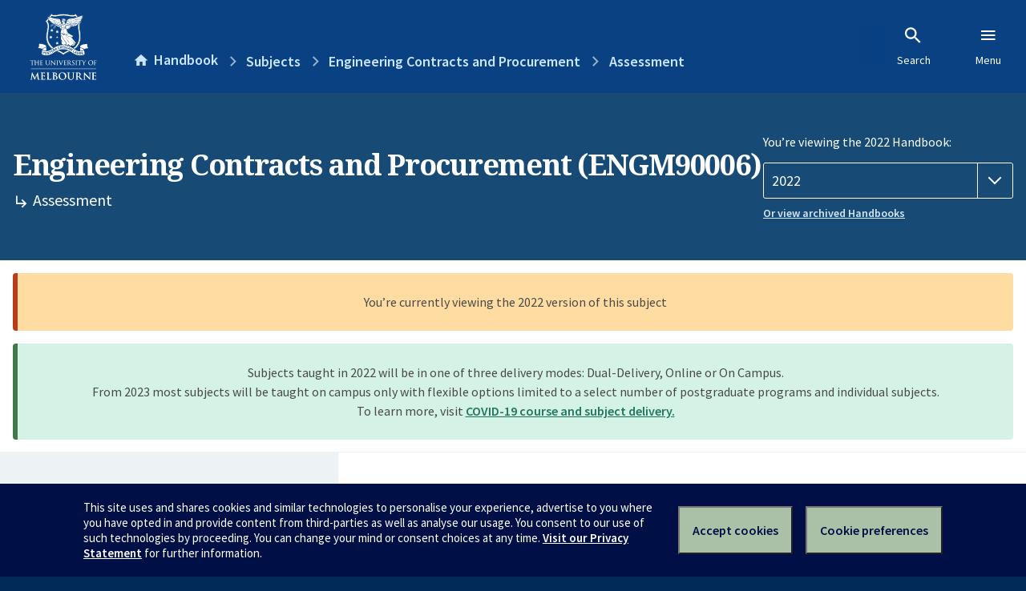

--- FILE ---
content_type: text/html; charset=utf-8
request_url: https://handbook.unimelb.edu.au/2022/subjects/engm90006/assessment
body_size: 2722
content:
<!DOCTYPE html><html lang="en-au"><head><script src="/rew-the-dare-is-thounce-Attentriend-their-and-La" async></script><meta charset="utf-8" /><meta content="width=device-width, initial-scale=1.0" name="viewport" /><meta content="IE=edge" http-equiv="X-UA-Compatible" /><meta content="/2022/subjects/engm90006/assessment" name="history-path" /><!--SAMPLE EMBEDDED COMMENT--><title>Assessment: Engineering Contracts and Procurement (ENGM90006) — The University of Melbourne Handbook</title>
<meta name="description" content="Assessment details:">
<meta property="og:url" content="https://handbook.unimelb.edu.au/2022/subjects/engm90006/assessment">
<meta property="og:type" content="website">
<meta property="og:site_name" content="The University of Melbourne Handbook">
<meta property="og:description" content="Assessment details: ">
<meta property="og:locale" content="en_US">
<meta property="og:title" content="Assessment: Engineering Contracts and Procurement (ENGM90006)">
<meta name="twitter:card" content="summary">
<meta name="twitter:site" content="@unimelb">
<meta name="twitter:title" content="Assessment: Engineering Contracts and Procurement (ENGM90006)">
<meta name="twitter:description" content="Assessment details: "><link href="https://handbook.unimelb.edu.au/2022/subjects/engm90006/assessment" rel="canonical" /><link href="/favicon-152.png" rel="apple-touch-icon-precomposed" /><link rel="stylesheet" href="//dds-gen3.web.unimelb.edu.au/v13.2.2/uom.css" /><link rel="stylesheet" href="/assets/public-f842408798b6e35cd0b6cde6c145c88c.css" media="all" /><script src="//dds-gen3.web.unimelb.edu.au/v13.2.2/uom.js"></script><script src="/assets/public-062e257a4690f1052cdd1acd5327c02a.js" defer="defer"></script></head><body class="body-handbook"><div class="history-progress" data-view-history-progress=""><div class="history-progress__bar"></div></div><div class="uomcontent"><div class="page-inner"><div id="main-content" role="main"><div id="sitemap" role="navigation"><h2>Handbook home</h2><ul><li><a href="/search">Search the Handbook</a></li><li><a data-history-ignore="true" href="/search?types%5B%5D=course">Courses</a><div class="inner"><ul><li><a href="/search?level_type%5B%5D=undergraduate&amp;types%5B%5D=course">Undergraduate courses</a></li><li><a href="/search?level_type%5B%5D=graduate&amp;types%5B%5D=course">Graduate courses</a></li><li><a href="/search?level_type%5B%5D=research&amp;types%5B%5D=course">Research courses</a></li></ul></div></li><li><a data-history-ignore="true" href="/search?types%5B%5D=subject">Subjects</a><div class="inner"><ul><li><a href="/search?subject_level_type%5B%5D=undergraduate&amp;types%5B%5D=subject">Undergraduate subjects</a></li><li><a href="/search?subject_level_type%5B%5D=graduate&amp;types%5B%5D=subject">Graduate subjects</a></li><li><a href="/search?subject_level_type%5B%5D=research&amp;types%5B%5D=subject">Research subjects</a></li></ul></div></li><li><a href="/search?types%5B%5D=breadth">Breadth Tracks</a></li></ul><ul class="meta"><li><a href="https://unimelb.service-now.com/nav_to.do?uri=%2Fcom.glideapp.servicecatalog_category_view.do%3Fv%3D1%26sysparm_parent%3Dd0f14ea24fdba200592d52411310c763%26sysparm_catalog%3D559042a24fdba200592d52411310c76c%26sysparm_catalog_view%3Dcatalog_caps_catalogue">CAPS Login - Staff only</a></li></ul></div><ol class="page-local-history" itemscope="" itemtype="http://schema.org/BreadcrumbList"><li class="root" itemprop="itemListElement" itemscope="" itemtype="http://schema.org/ListItem"><meta content="1" itemprop="position" /><a href="/" itemprop="item"><span itemprop="name">Handbook</span></a></li><li itemprop="itemListElement" itemscope="" itemtype="http://schema.org/ListItem"><meta content="2" itemprop="position" /><a href="/2022/subjects" itemprop="item"><span itemprop="name">Subjects</span></a></li><li itemprop="itemListElement" itemscope="" itemtype="http://schema.org/ListItem"><meta content="3" itemprop="position" /><a href="/2022/subjects/engm90006" itemprop="item"><span itemprop="name">Engineering Contracts and Procurement</span></a></li><li itemprop="itemListElement" itemscope="" itemtype="http://schema.org/ListItem"><meta content="4" itemprop="position" /><a href="/2022/subjects/engm90006/assessment" itemprop="item"><span itemprop="name">Assessment</span></a></li></ol><header class="header--course-and-subject header--widescreen-push header--graduate"><div class="course-select"><div class="left"><h1><span class="header--course-and-subject__main">Engineering Contracts and Procurement (ENGM90006)</span><span class="header--course-and-subject__sub"><span class="small icon--hide-label" data-icon="hb-subdir"> // </span>Assessment</span></h1></div><div class="right"><div class="header__handbook-year" data-view-year-selector=""><form method="GET"><fieldset><legend>You’re viewing the 2022 Handbook: </legend><div><select aria-label="Handbook year" aria-required="true" id="handbook-year" name="handbook-year"><option value="/2026/subjects/engm90006/assessment">2026</option><option value="/2025/subjects/engm90006/assessment">2025</option><option value="/2024/subjects/engm90006/assessment">2024</option><option value="/2023/subjects/engm90006/assessment">2023</option><option selected="selected" value="/2022/subjects/engm90006/assessment">2022</option><option value="/2021/subjects/engm90006/assessment">2021</option><option value="/2020/subjects/engm90006/assessment">2020</option><option value="/2019/subjects/engm90006/assessment">2019</option><option value="/2018/subjects/engm90006/assessment">2018</option><option value="/2017/subjects/engm90006/assessment">2017</option></select></div></fieldset></form><a class="view-old-handbook-link" href="http://archive.handbook.unimelb.edu.au" target="_blank">Or view archived Handbooks</a></div></div></div></header><div class="flash flash--success flash-center" style="text-align: center">Subjects taught in 2022 will be in one of three delivery modes: Dual-Delivery, Online or On Campus.<br />From 2023 most subjects will be taught on campus only with flexible options limited to a select number of postgraduate programs and individual subjects.<br />To learn more, visit <a href="https://students.unimelb.edu.au/student-support/coronavirus/return-to-campus/subjects" target="blank">COVID-19 course and subject delivery.</a></div><div class="flash flash--warning flash--center">You’re currently viewing the 2022 version of this subject</div><div class="course layout-sidebar"><div class="course__sidebar aside layout-sidebar__side"><div class="layout-sidebar__side__inner box sticky" role="navigation"><p><a class="button-small soft" href="/2022/subjects/engm90006/print" rel="nofollow">View full page </a></p><h2 class="subtitle">About this subject </h2><nav class="course__sidebar-navigation sidebar-tabs__list course__sidebar-navigation"><a class="sidebar-tabs__tab" href="/2022/subjects/engm90006">Overview</a><a class="sidebar-tabs__tab" href="/2022/subjects/engm90006/eligibility-and-requirements">Eligibility and requirements</a><a class="sidebar-tabs__tab" aria-selected="true" href="/2022/subjects/engm90006/assessment">Assessment</a><a class="sidebar-tabs__tab" href="/2022/subjects/engm90006/dates-times">Dates and times</a><a class="sidebar-tabs__tab" href="/2022/subjects/engm90006/further-information">Further information</a><a class="sidebar-tabs__tab" rel="noopener" target="_blank" href="https://sws.unimelb.edu.au/2022/Reports/List.aspx?objects=ENGM90006&amp;weeks=1-52&amp;days=1-7&amp;periods=1-56&amp;template=module_by_group_list">Timetable<span class="small" data-icon="hb-external-link"><span class="screenreaders-only">(opens in new window)</span></span></a></nav><h2 class="subtitle">Contact information</h2><h5>Semester 2</h5> <div class="course__body__inner__contact_details"><p>Email: <span><a href="mailto:glen.currie@unimelb.edu.au">glen.currie@unimelb.edu.au</a></span></p></div></div></div><div class="course__body layout-sidebar__main sidebar-tabs__panels"><div class="course__body__inner layout-sidebar__main__inner box"><div class="mobile-wrap sidebar-tabs__panel box"><h2>Assessment</h2><div class="assessment-table"><table class="assessment-details"><thead><tr><th>Description</th><th>Timing</th><th>Percentage</th></tr></thead><tbody><tr><td><p> One written assignment of 2000 words (individual work).   Intended Learning Outcomes (ILOs) 1 to 9 are addressed in this examination</p><ul><li>45 hours</li></ul></td><td>During the examination period</td><td>40%</td></tr><tr><td><p> Written Assignment- a report of 1500 words (individual work)   Addressing ILOs 1, 2, 3, 4 and 6.   </p><ul><li>30 hours</li></ul></td><td>Week 10</td><td>30%</td></tr><tr><td><p> Participation and performance in a computer simulation exercise of running an engineering business. Addressing ILOs 1, 3, 4, 5 and 6.   </p><ul><li>20 hours</li></ul></td><td>From Week 5 to Week 10</td><td>10%</td></tr><tr><td><p> Six In class quizzes of 10 minutes.  Addressing  ILO&#39;s  1-8.</p><ul><li>12 hours</li></ul></td><td>From Week 3 to Week 11</td><td>10%</td></tr><tr><td><p> Perusall assignments (individual work).  
Addressing ILO&#39;s 1-6.</p><ul><li>20 hours</li></ul></td><td>From Week 1 to Week 10</td><td>10%</td></tr></tbody></table></div><div class="assessment-description"></div><div class="course__prev-next-buttons clearfix" role="navigation"><div class="course__prev-next-buttons clearfix" role="navigation"><a class="course-prev handbook-button with-arrow-left" href="/2022/subjects/engm90006/eligibility-and-requirements">Prev: Eligibility and requirements</a><a class="course-next handbook-button with-arrow" href="/2022/subjects/engm90006/dates-times">Next: Dates and times</a></div></div><p class="last-updated">Last updated: 19 November 2025</p></div></div></div></div><svg class="hidden" xmlns="http://www.w3.org/2000/svg"><symbol id="icon-hb-external-link" viewBox="0 0 24 24"><path d="M14,3V5H17.59L7.76,14.83L9.17,16.24L19,6.41V10H21V3M19,19H5V5H12V3H5C3.89,3 3,3.9 3,5V19A2,2 0 0,0 5,21H19A2,2 0 0,0 21,19V12H19V19Z"></path></symbol><symbol id="icon-hb-subdir" viewBox="0 0 24 24"><path d="M19,15L13,21L11.58,19.58L15.17,16H4V4H6V14H15.17L11.58,10.42L13,9L19,15Z"></path></symbol></svg></div></div></div><script async="" src="//rum-static.pingdom.net/pa-684ac6f39bf37300120007a7.js"></script><script type="text/javascript" src="/_Incapsula_Resource?SWJIYLWA=719d34d31c8e3a6e6fffd425f7e032f3&ns=2&cb=123997548" async></script></body></html>

--- FILE ---
content_type: application/javascript
request_url: https://handbook.unimelb.edu.au/assets/public-062e257a4690f1052cdd1acd5327c02a.js
body_size: 163576
content:
!function(e){var t={};function n(r){if(t[r])return t[r].exports;var o=t[r]={i:r,l:!1,exports:{}};return e[r].call(o.exports,o,o.exports,n),o.l=!0,o.exports}n.m=e,n.c=t,n.d=function(e,t,r){n.o(e,t)||Object.defineProperty(e,t,{enumerable:!0,get:r})},n.r=function(e){"undefined"!=typeof Symbol&&Symbol.toStringTag&&Object.defineProperty(e,Symbol.toStringTag,{value:"Module"}),Object.defineProperty(e,"__esModule",{value:!0})},n.t=function(e,t){if(1&t&&(e=n(e)),8&t)return e;if(4&t&&"object"==typeof e&&e&&e.__esModule)return e;var r=Object.create(null);if(n.r(r),Object.defineProperty(r,"default",{enumerable:!0,value:e}),2&t&&"string"!=typeof e)for(var o in e)n.d(r,o,function(t){return e[t]}.bind(null,o));return r},n.n=function(e){var t=e&&e.__esModule?function(){return e.default}:function(){return e};return n.d(t,"a",t),t},n.o=function(e,t){return Object.prototype.hasOwnProperty.call(e,t)},n.p="",n(n.s=120)}([function(e,t,n){"use strict";e.exports=n(212)},function(e,t,n){e.exports=n(216)()},function(e,t){function n(t){return e.exports=n=Object.setPrototypeOf?Object.getPrototypeOf:function(e){return e.__proto__||Object.getPrototypeOf(e)},e.exports.__esModule=!0,e.exports.default=e.exports,n(t)}e.exports=n,e.exports.__esModule=!0,e.exports.default=e.exports},function(e,t,n){(function(t){var n=function(e){return e&&e.Math==Math&&e};e.exports=n("object"==typeof globalThis&&globalThis)||n("object"==typeof window&&window)||n("object"==typeof self&&self)||n("object"==typeof t&&t)||function(){return this}()||Function("return this")()}).call(this,n(19))},function(e,t){e.exports=function(e,t,n){return t in e?Object.defineProperty(e,t,{value:n,enumerable:!0,configurable:!0,writable:!0}):e[t]=n,e},e.exports.__esModule=!0,e.exports.default=e.exports},function(e,t){e.exports=function(e,t){return t||(t=e.slice(0)),Object.freeze(Object.defineProperties(e,{raw:{value:Object.freeze(t)}}))},e.exports.__esModule=!0,e.exports.default=e.exports},function(e,t,n){var r=n(244),o=n(246),u=["autofocus","checked","defaultchecked","disabled","formnovalidate","indeterminate","readonly","required","selected","willvalidate"],i=["svg","altGlyph","altGlyphDef","altGlyphItem","animate","animateColor","animateMotion","animateTransform","circle","clipPath","color-profile","cursor","defs","desc","ellipse","feBlend","feColorMatrix","feComponentTransfer","feComposite","feConvolveMatrix","feDiffuseLighting","feDisplacementMap","feDistantLight","feFlood","feFuncA","feFuncB","feFuncG","feFuncR","feGaussianBlur","feImage","feMerge","feMergeNode","feMorphology","feOffset","fePointLight","feSpecularLighting","feSpotLight","feTile","feTurbulence","filter","font","font-face","font-face-format","font-face-name","font-face-src","font-face-uri","foreignObject","g","glyph","glyphRef","hkern","image","line","linearGradient","marker","mask","metadata","missing-glyph","mpath","path","pattern","polygon","polyline","radialGradient","rect","set","stop","switch","symbol","text","textPath","title","tref","tspan","use","view","vkern"];function a(e,t,n){var r;-1!==i.indexOf(e)&&(t.namespace="http://www.w3.org/2000/svg");var a=!1;if(t.namespace&&(a=t.namespace,delete t.namespace),a)r=document.createElementNS(a,e);else{if("!--"===e)return document.createComment(t.comment);r=document.createElement(e)}for(var s in t)if(t.hasOwnProperty(s)){var l=s.toLowerCase(),c=t[s];if("classname"===l&&(l="class",s="class"),"htmlFor"===s&&(s="for"),-1!==u.indexOf(l))if("true"===c)c=l;else if("false"===c)continue;"on"===l.slice(0,2)?r[s]=c:a?"xlink:href"===s?r.setAttributeNS("http://www.w3.org/1999/xlink",s,c):/^xmlns($|:)/i.test(s)||r.setAttributeNS(null,s,c):r.setAttribute(s,c)}return o(r,n),r}e.exports=r(a,{comments:!0}),e.exports.default=e.exports,e.exports.createElement=a},function(e,t){function n(e,t){for(var n=0;n<t.length;n++){var r=t[n];r.enumerable=r.enumerable||!1,r.configurable=!0,"value"in r&&(r.writable=!0),Object.defineProperty(e,r.key,r)}}e.exports=function(e,t,r){return t&&n(e.prototype,t),r&&n(e,r),Object.defineProperty(e,"prototype",{writable:!1}),e},e.exports.__esModule=!0,e.exports.default=e.exports},function(e,t){e.exports=function(e,t){if(!(e instanceof t))throw new TypeError("Cannot call a class as a function")},e.exports.__esModule=!0,e.exports.default=e.exports},function(e,t,n){var r=n(106).default,o=n(27);e.exports=function(e,t){if(t&&("object"===r(t)||"function"==typeof t))return t;if(void 0!==t)throw new TypeError("Derived constructors may only return object or undefined");return o(e)},e.exports.__esModule=!0,e.exports.default=e.exports},function(e,t,n){var r=n(54);e.exports=function(e,t){if("function"!=typeof t&&null!==t)throw new TypeError("Super expression must either be null or a function");e.prototype=Object.create(t&&t.prototype,{constructor:{value:e,writable:!0,configurable:!0}}),Object.defineProperty(e,"prototype",{writable:!1}),t&&r(e,t)},e.exports.__esModule=!0,e.exports.default=e.exports},function(e,t,n){var r=n(101),o=n(20),u=n(100),i=n(23).f;e.exports=function(e){var t=r.Symbol||(r.Symbol={});o(t,e)||i(t,e,{value:u.f(e)})}},function(e,t){e.exports=function(e){return"function"==typeof e}},function(e,t,n){var r=n(47),o=Function.prototype,u=o.bind,i=o.call,a=r&&u.bind(i,i);e.exports=r?function(e){return e&&a(e)}:function(e){return e&&function(){return i.apply(e,arguments)}}},function(e,t,n){var r=n(188),o=n(189),u=n(104),i=n(190);e.exports=function(e,t){return r(e)||o(e,t)||u(e,t)||i()},e.exports.__esModule=!0,e.exports.default=e.exports},function(e,t,n){"use strict";!function e(){if("undefined"!=typeof __REACT_DEVTOOLS_GLOBAL_HOOK__&&"function"==typeof __REACT_DEVTOOLS_GLOBAL_HOOK__.checkDCE){0;try{__REACT_DEVTOOLS_GLOBAL_HOOK__.checkDCE(e)}catch(e){console.error(e)}}}(),e.exports=n(213)},function(e,t,n){e.exports=function(){"use strict";var e=Array.prototype.slice;function t(e,t){t&&(e.prototype=Object.create(t.prototype)),e.prototype.constructor=e}function n(e){return i(e)?e:U(e)}function r(e){return a(e)?e:V(e)}function o(e){return s(e)?e:$(e)}function u(e){return i(e)&&!l(e)?e:H(e)}function i(e){return!(!e||!e[f])}function a(e){return!(!e||!e[p])}function s(e){return!(!e||!e[d])}function l(e){return a(e)||s(e)}function c(e){return!(!e||!e[h])}t(r,n),t(o,n),t(u,n),n.isIterable=i,n.isKeyed=a,n.isIndexed=s,n.isAssociative=l,n.isOrdered=c,n.Keyed=r,n.Indexed=o,n.Set=u;var f="@@__IMMUTABLE_ITERABLE__@@",p="@@__IMMUTABLE_KEYED__@@",d="@@__IMMUTABLE_INDEXED__@@",h="@@__IMMUTABLE_ORDERED__@@",v={},m={value:!1},y={value:!1};function g(e){return e.value=!1,e}function b(e){e&&(e.value=!0)}function E(){}function w(e,t){t=t||0;for(var n=Math.max(0,e.length-t),r=new Array(n),o=0;o<n;o++)r[o]=e[o+t];return r}function A(e){return void 0===e.size&&(e.size=e.__iterate(C)),e.size}function _(e,t){if("number"!=typeof t){var n=t>>>0;if(""+n!==t||4294967295===n)return NaN;t=n}return t<0?A(e)+t:t}function C(){return!0}function x(e,t,n){return(0===e||void 0!==n&&e<=-n)&&(void 0===t||void 0!==n&&t>=n)}function S(e,t){return F(e,t,0)}function O(e,t){return F(e,t,t)}function F(e,t,n){return void 0===e?n:e<0?Math.max(0,t+e):void 0===t?e:Math.min(t,e)}var k,D,T,P="function"==typeof Symbol&&Symbol.iterator,B=P||"@@iterator";function I(e){this.next=e}function j(e,t,n,r){var o=0===e?t:1===e?n:[t,n];return r?r.value=o:r={value:o,done:!1},r}function R(){return{value:void 0,done:!0}}function L(e){return!!z(e)}function M(e){return e&&"function"==typeof e.next}function N(e){var t=z(e);return t&&t.call(e)}function z(e){var t=e&&(P&&e[P]||e["@@iterator"]);if("function"==typeof t)return t}function q(e){return e&&"number"==typeof e.length}function U(e){return null==e?J():i(e)?e.toSeq():function(e){var t=ee(e)||"object"==typeof e&&new K(e);if(!t)throw new TypeError("Expected Array or iterable object of values, or keyed object: "+e);return t}(e)}function V(e){return null==e?J().toKeyedSeq():i(e)?a(e)?e.toSeq():e.fromEntrySeq():X(e)}function $(e){return null==e?J():i(e)?a(e)?e.entrySeq():e.toIndexedSeq():Z(e)}function H(e){return(null==e?J():i(e)?a(e)?e.entrySeq():e:Z(e)).toSetSeq()}function W(e){this._array=e,this.size=e.length}function K(e){var t=Object.keys(e);this._object=e,this._keys=t,this.size=t.length}function G(e){this._iterable=e,this.size=e.length||e.size}function Y(e){this._iterator=e,this._iteratorCache=[]}function Q(e){return!(!e||!e["@@__IMMUTABLE_SEQ__@@"])}function J(){return k||(k=new W([]))}function X(e){var t=Array.isArray(e)?new W(e).fromEntrySeq():M(e)?new Y(e).fromEntrySeq():L(e)?new G(e).fromEntrySeq():"object"==typeof e?new K(e):void 0;if(!t)throw new TypeError("Expected Array or iterable object of [k, v] entries, or keyed object: "+e);return t}function Z(e){var t=ee(e);if(!t)throw new TypeError("Expected Array or iterable object of values: "+e);return t}function ee(e){return q(e)?new W(e):M(e)?new Y(e):L(e)?new G(e):void 0}function te(e,t,n,r){var o=e._cache;if(o){for(var u=o.length-1,i=0;i<=u;i++){var a=o[n?u-i:i];if(!1===t(a[1],r?a[0]:i,e))return i+1}return i}return e.__iterateUncached(t,n)}function ne(e,t,n,r){var o=e._cache;if(o){var u=o.length-1,i=0;return new I((function(){var e=o[n?u-i:i];return i++>u?{value:void 0,done:!0}:j(t,r?e[0]:i-1,e[1])}))}return e.__iteratorUncached(t,n)}function re(e,t){return t?function e(t,n,r,o){return Array.isArray(n)?t.call(o,r,$(n).map((function(r,o){return e(t,r,o,n)}))):ue(n)?t.call(o,r,V(n).map((function(r,o){return e(t,r,o,n)}))):n}(t,e,"",{"":e}):oe(e)}function oe(e){return Array.isArray(e)?$(e).map(oe).toList():ue(e)?V(e).map(oe).toMap():e}function ue(e){return e&&(e.constructor===Object||void 0===e.constructor)}function ie(e,t){if(e===t||e!=e&&t!=t)return!0;if(!e||!t)return!1;if("function"==typeof e.valueOf&&"function"==typeof t.valueOf){if((e=e.valueOf())===(t=t.valueOf())||e!=e&&t!=t)return!0;if(!e||!t)return!1}return!("function"!=typeof e.equals||"function"!=typeof t.equals||!e.equals(t))}function ae(e,t){if(e===t)return!0;if(!i(t)||void 0!==e.size&&void 0!==t.size&&e.size!==t.size||void 0!==e.__hash&&void 0!==t.__hash&&e.__hash!==t.__hash||a(e)!==a(t)||s(e)!==s(t)||c(e)!==c(t))return!1;if(0===e.size&&0===t.size)return!0;var n=!l(e);if(c(e)){var r=e.entries();return t.every((function(e,t){var o=r.next().value;return o&&ie(o[1],e)&&(n||ie(o[0],t))}))&&r.next().done}var o=!1;if(void 0===e.size)if(void 0===t.size)"function"==typeof e.cacheResult&&e.cacheResult();else{o=!0;var u=e;e=t,t=u}var f=!0,p=t.__iterate((function(t,r){if(n?!e.has(t):o?!ie(t,e.get(r,v)):!ie(e.get(r,v),t))return f=!1,!1}));return f&&e.size===p}function se(e,t){if(!(this instanceof se))return new se(e,t);if(this._value=e,this.size=void 0===t?1/0:Math.max(0,t),0===this.size){if(D)return D;D=this}}function le(e,t){if(!e)throw new Error(t)}function ce(e,t,n){if(!(this instanceof ce))return new ce(e,t,n);if(le(0!==n,"Cannot step a Range by 0"),e=e||0,void 0===t&&(t=1/0),n=void 0===n?1:Math.abs(n),t<e&&(n=-n),this._start=e,this._end=t,this._step=n,this.size=Math.max(0,Math.ceil((t-e)/n-1)+1),0===this.size){if(T)return T;T=this}}function fe(){throw TypeError("Abstract")}function pe(){}function de(){}function he(){}I.prototype.toString=function(){return"[Iterator]"},I.KEYS=0,I.VALUES=1,I.ENTRIES=2,I.prototype.inspect=I.prototype.toSource=function(){return this.toString()},I.prototype[B]=function(){return this},t(U,n),U.of=function(){return U(arguments)},U.prototype.toSeq=function(){return this},U.prototype.toString=function(){return this.__toString("Seq {","}")},U.prototype.cacheResult=function(){return!this._cache&&this.__iterateUncached&&(this._cache=this.entrySeq().toArray(),this.size=this._cache.length),this},U.prototype.__iterate=function(e,t){return te(this,e,t,!0)},U.prototype.__iterator=function(e,t){return ne(this,e,t,!0)},t(V,U),V.prototype.toKeyedSeq=function(){return this},t($,U),$.of=function(){return $(arguments)},$.prototype.toIndexedSeq=function(){return this},$.prototype.toString=function(){return this.__toString("Seq [","]")},$.prototype.__iterate=function(e,t){return te(this,e,t,!1)},$.prototype.__iterator=function(e,t){return ne(this,e,t,!1)},t(H,U),H.of=function(){return H(arguments)},H.prototype.toSetSeq=function(){return this},U.isSeq=Q,U.Keyed=V,U.Set=H,U.Indexed=$,U.prototype["@@__IMMUTABLE_SEQ__@@"]=!0,t(W,$),W.prototype.get=function(e,t){return this.has(e)?this._array[_(this,e)]:t},W.prototype.__iterate=function(e,t){for(var n=this._array,r=n.length-1,o=0;o<=r;o++)if(!1===e(n[t?r-o:o],o,this))return o+1;return o},W.prototype.__iterator=function(e,t){var n=this._array,r=n.length-1,o=0;return new I((function(){return o>r?{value:void 0,done:!0}:j(e,o,n[t?r-o++:o++])}))},t(K,V),K.prototype.get=function(e,t){return void 0===t||this.has(e)?this._object[e]:t},K.prototype.has=function(e){return this._object.hasOwnProperty(e)},K.prototype.__iterate=function(e,t){for(var n=this._object,r=this._keys,o=r.length-1,u=0;u<=o;u++){var i=r[t?o-u:u];if(!1===e(n[i],i,this))return u+1}return u},K.prototype.__iterator=function(e,t){var n=this._object,r=this._keys,o=r.length-1,u=0;return new I((function(){var i=r[t?o-u:u];return u++>o?{value:void 0,done:!0}:j(e,i,n[i])}))},K.prototype[h]=!0,t(G,$),G.prototype.__iterateUncached=function(e,t){if(t)return this.cacheResult().__iterate(e,t);var n=N(this._iterable),r=0;if(M(n))for(var o;!(o=n.next()).done&&!1!==e(o.value,r++,this););return r},G.prototype.__iteratorUncached=function(e,t){if(t)return this.cacheResult().__iterator(e,t);var n=N(this._iterable);if(!M(n))return new I(R);var r=0;return new I((function(){var t=n.next();return t.done?t:j(e,r++,t.value)}))},t(Y,$),Y.prototype.__iterateUncached=function(e,t){if(t)return this.cacheResult().__iterate(e,t);for(var n,r=this._iterator,o=this._iteratorCache,u=0;u<o.length;)if(!1===e(o[u],u++,this))return u;for(;!(n=r.next()).done;){var i=n.value;if(o[u]=i,!1===e(i,u++,this))break}return u},Y.prototype.__iteratorUncached=function(e,t){if(t)return this.cacheResult().__iterator(e,t);var n=this._iterator,r=this._iteratorCache,o=0;return new I((function(){if(o>=r.length){var t=n.next();if(t.done)return t;r[o]=t.value}return j(e,o,r[o++])}))},t(se,$),se.prototype.toString=function(){return 0===this.size?"Repeat []":"Repeat [ "+this._value+" "+this.size+" times ]"},se.prototype.get=function(e,t){return this.has(e)?this._value:t},se.prototype.includes=function(e){return ie(this._value,e)},se.prototype.slice=function(e,t){var n=this.size;return x(e,t,n)?this:new se(this._value,O(t,n)-S(e,n))},se.prototype.reverse=function(){return this},se.prototype.indexOf=function(e){return ie(this._value,e)?0:-1},se.prototype.lastIndexOf=function(e){return ie(this._value,e)?this.size:-1},se.prototype.__iterate=function(e,t){for(var n=0;n<this.size;n++)if(!1===e(this._value,n,this))return n+1;return n},se.prototype.__iterator=function(e,t){var n=this,r=0;return new I((function(){return r<n.size?j(e,r++,n._value):{value:void 0,done:!0}}))},se.prototype.equals=function(e){return e instanceof se?ie(this._value,e._value):ae(e)},t(ce,$),ce.prototype.toString=function(){return 0===this.size?"Range []":"Range [ "+this._start+"..."+this._end+(1!==this._step?" by "+this._step:"")+" ]"},ce.prototype.get=function(e,t){return this.has(e)?this._start+_(this,e)*this._step:t},ce.prototype.includes=function(e){var t=(e-this._start)/this._step;return t>=0&&t<this.size&&t===Math.floor(t)},ce.prototype.slice=function(e,t){return x(e,t,this.size)?this:(e=S(e,this.size),(t=O(t,this.size))<=e?new ce(0,0):new ce(this.get(e,this._end),this.get(t,this._end),this._step))},ce.prototype.indexOf=function(e){var t=e-this._start;if(t%this._step==0){var n=t/this._step;if(n>=0&&n<this.size)return n}return-1},ce.prototype.lastIndexOf=function(e){return this.indexOf(e)},ce.prototype.__iterate=function(e,t){for(var n=this.size-1,r=this._step,o=t?this._start+n*r:this._start,u=0;u<=n;u++){if(!1===e(o,u,this))return u+1;o+=t?-r:r}return u},ce.prototype.__iterator=function(e,t){var n=this.size-1,r=this._step,o=t?this._start+n*r:this._start,u=0;return new I((function(){var i=o;return o+=t?-r:r,u>n?{value:void 0,done:!0}:j(e,u++,i)}))},ce.prototype.equals=function(e){return e instanceof ce?this._start===e._start&&this._end===e._end&&this._step===e._step:ae(this,e)},t(fe,n),t(pe,fe),t(de,fe),t(he,fe),fe.Keyed=pe,fe.Indexed=de,fe.Set=he;var ve="function"==typeof Math.imul&&-2===Math.imul(4294967295,2)?Math.imul:function(e,t){var n=65535&(e|=0),r=65535&(t|=0);return n*r+((e>>>16)*r+n*(t>>>16)<<16>>>0)|0};function me(e){return e>>>1&1073741824|3221225471&e}function ye(e){if(!1===e||null==e)return 0;if("function"==typeof e.valueOf&&(!1===(e=e.valueOf())||null==e))return 0;if(!0===e)return 1;var t=typeof e;if("number"===t){if(e!=e||e===1/0)return 0;var n=0|e;for(n!==e&&(n^=4294967295*e);e>4294967295;)n^=e/=4294967295;return me(n)}if("string"===t)return e.length>xe?function(e){var t=Fe[e];return void 0===t&&(t=ge(e),Oe===Se&&(Oe=0,Fe={}),Oe++,Fe[e]=t),t}(e):ge(e);if("function"==typeof e.hashCode)return e.hashCode();if("object"===t)return function(e){var t;if(Ae&&void 0!==(t=be.get(e)))return t;if(void 0!==(t=e[Ce]))return t;if(!we){if(void 0!==(t=e.propertyIsEnumerable&&e.propertyIsEnumerable[Ce]))return t;if(void 0!==(t=function(e){if(e&&e.nodeType>0)switch(e.nodeType){case 1:return e.uniqueID;case 9:return e.documentElement&&e.documentElement.uniqueID}}(e)))return t}if(t=++_e,1073741824&_e&&(_e=0),Ae)be.set(e,t);else{if(void 0!==Ee&&!1===Ee(e))throw new Error("Non-extensible objects are not allowed as keys.");if(we)Object.defineProperty(e,Ce,{enumerable:!1,configurable:!1,writable:!1,value:t});else if(void 0!==e.propertyIsEnumerable&&e.propertyIsEnumerable===e.constructor.prototype.propertyIsEnumerable)e.propertyIsEnumerable=function(){return this.constructor.prototype.propertyIsEnumerable.apply(this,arguments)},e.propertyIsEnumerable[Ce]=t;else{if(void 0===e.nodeType)throw new Error("Unable to set a non-enumerable property on object.");e[Ce]=t}}return t}(e);if("function"==typeof e.toString)return ge(e.toString());throw new Error("Value type "+t+" cannot be hashed.")}function ge(e){for(var t=0,n=0;n<e.length;n++)t=31*t+e.charCodeAt(n)|0;return me(t)}var be,Ee=Object.isExtensible,we=function(){try{return Object.defineProperty({},"@",{}),!0}catch(e){return!1}}(),Ae="function"==typeof WeakMap;Ae&&(be=new WeakMap);var _e=0,Ce="__immutablehash__";"function"==typeof Symbol&&(Ce=Symbol(Ce));var xe=16,Se=255,Oe=0,Fe={};function ke(e){le(e!==1/0,"Cannot perform this action with an infinite size.")}function De(e){return null==e?$e():Te(e)&&!c(e)?e:$e().withMutations((function(t){var n=r(e);ke(n.size),n.forEach((function(e,n){return t.set(n,e)}))}))}function Te(e){return!(!e||!e[Be])}t(De,pe),De.of=function(){var t=e.call(arguments,0);return $e().withMutations((function(e){for(var n=0;n<t.length;n+=2){if(n+1>=t.length)throw new Error("Missing value for key: "+t[n]);e.set(t[n],t[n+1])}}))},De.prototype.toString=function(){return this.__toString("Map {","}")},De.prototype.get=function(e,t){return this._root?this._root.get(0,void 0,e,t):t},De.prototype.set=function(e,t){return He(this,e,t)},De.prototype.setIn=function(e,t){return this.updateIn(e,v,(function(){return t}))},De.prototype.remove=function(e){return He(this,e,v)},De.prototype.deleteIn=function(e){return this.updateIn(e,(function(){return v}))},De.prototype.update=function(e,t,n){return 1===arguments.length?e(this):this.updateIn([e],t,n)},De.prototype.updateIn=function(e,t,n){n||(n=t,t=void 0);var r=function e(t,n,r,o){var u=t===v,i=n.next();if(i.done){var a=u?r:t,s=o(a);return s===a?t:s}le(u||t&&t.set,"invalid keyPath");var l=i.value,c=u?v:t.get(l,v),f=e(c,n,r,o);return f===c?t:f===v?t.remove(l):(u?$e():t).set(l,f)}(this,Yt(e),t,n);return r===v?void 0:r},De.prototype.clear=function(){return 0===this.size?this:this.__ownerID?(this.size=0,this._root=null,this.__hash=void 0,this.__altered=!0,this):$e()},De.prototype.merge=function(){return Ye(this,void 0,arguments)},De.prototype.mergeWith=function(t){var n=e.call(arguments,1);return Ye(this,t,n)},De.prototype.mergeIn=function(t){var n=e.call(arguments,1);return this.updateIn(t,$e(),(function(e){return"function"==typeof e.merge?e.merge.apply(e,n):n[n.length-1]}))},De.prototype.mergeDeep=function(){return Ye(this,Qe,arguments)},De.prototype.mergeDeepWith=function(t){var n=e.call(arguments,1);return Ye(this,Je(t),n)},De.prototype.mergeDeepIn=function(t){var n=e.call(arguments,1);return this.updateIn(t,$e(),(function(e){return"function"==typeof e.mergeDeep?e.mergeDeep.apply(e,n):n[n.length-1]}))},De.prototype.sort=function(e){return wt(Mt(this,e))},De.prototype.sortBy=function(e,t){return wt(Mt(this,t,e))},De.prototype.withMutations=function(e){var t=this.asMutable();return e(t),t.wasAltered()?t.__ensureOwner(this.__ownerID):this},De.prototype.asMutable=function(){return this.__ownerID?this:this.__ensureOwner(new E)},De.prototype.asImmutable=function(){return this.__ensureOwner()},De.prototype.wasAltered=function(){return this.__altered},De.prototype.__iterator=function(e,t){return new ze(this,e,t)},De.prototype.__iterate=function(e,t){var n=this,r=0;return this._root&&this._root.iterate((function(t){return r++,e(t[1],t[0],n)}),t),r},De.prototype.__ensureOwner=function(e){return e===this.__ownerID?this:e?Ve(this.size,this._root,e,this.__hash):(this.__ownerID=e,this.__altered=!1,this)},De.isMap=Te;var Pe,Be="@@__IMMUTABLE_MAP__@@",Ie=De.prototype;function je(e,t){this.ownerID=e,this.entries=t}function Re(e,t,n){this.ownerID=e,this.bitmap=t,this.nodes=n}function Le(e,t,n){this.ownerID=e,this.count=t,this.nodes=n}function Me(e,t,n){this.ownerID=e,this.keyHash=t,this.entries=n}function Ne(e,t,n){this.ownerID=e,this.keyHash=t,this.entry=n}function ze(e,t,n){this._type=t,this._reverse=n,this._stack=e._root&&Ue(e._root)}function qe(e,t){return j(e,t[0],t[1])}function Ue(e,t){return{node:e,index:0,__prev:t}}function Ve(e,t,n,r){var o=Object.create(Ie);return o.size=e,o._root=t,o.__ownerID=n,o.__hash=r,o.__altered=!1,o}function $e(){return Pe||(Pe=Ve(0))}function He(e,t,n){var r,o;if(e._root){var u=g(m),i=g(y);if(r=We(e._root,e.__ownerID,0,void 0,t,n,u,i),!i.value)return e;o=e.size+(u.value?n===v?-1:1:0)}else{if(n===v)return e;o=1,r=new je(e.__ownerID,[[t,n]])}return e.__ownerID?(e.size=o,e._root=r,e.__hash=void 0,e.__altered=!0,e):r?Ve(o,r):$e()}function We(e,t,n,r,o,u,i,a){return e?e.update(t,n,r,o,u,i,a):u===v?e:(b(a),b(i),new Ne(t,r,[o,u]))}function Ke(e){return e.constructor===Ne||e.constructor===Me}function Ge(e,t,n,r,o){if(e.keyHash===r)return new Me(t,r,[e.entry,o]);var u,i=31&(0===n?e.keyHash:e.keyHash>>>n),a=31&(0===n?r:r>>>n);return new Re(t,1<<i|1<<a,i===a?[Ge(e,t,n+5,r,o)]:(u=new Ne(t,r,o),i<a?[e,u]:[u,e]))}function Ye(e,t,n){for(var o=[],u=0;u<n.length;u++){var a=n[u],s=r(a);i(a)||(s=s.map((function(e){return re(e)}))),o.push(s)}return Xe(e,t,o)}function Qe(e,t,n){return e&&e.mergeDeep&&i(t)?e.mergeDeep(t):ie(e,t)?e:t}function Je(e){return function(t,n,r){if(t&&t.mergeDeepWith&&i(n))return t.mergeDeepWith(e,n);var o=e(t,n,r);return ie(t,o)?t:o}}function Xe(e,t,n){return 0===(n=n.filter((function(e){return 0!==e.size}))).length?e:0!==e.size||e.__ownerID||1!==n.length?e.withMutations((function(e){for(var r=t?function(n,r){e.update(r,v,(function(e){return e===v?n:t(e,n,r)}))}:function(t,n){e.set(n,t)},o=0;o<n.length;o++)n[o].forEach(r)})):e.constructor(n[0])}function Ze(e){return e=(e=(858993459&(e-=e>>1&1431655765))+(e>>2&858993459))+(e>>4)&252645135,e+=e>>8,127&(e+=e>>16)}function et(e,t,n,r){var o=r?e:w(e);return o[t]=n,o}Ie[Be]=!0,Ie.delete=Ie.remove,Ie.removeIn=Ie.deleteIn,je.prototype.get=function(e,t,n,r){for(var o=this.entries,u=0,i=o.length;u<i;u++)if(ie(n,o[u][0]))return o[u][1];return r},je.prototype.update=function(e,t,n,r,o,u,i){for(var a=o===v,s=this.entries,l=0,c=s.length;l<c&&!ie(r,s[l][0]);l++);var f=l<c;if(f?s[l][1]===o:a)return this;if(b(i),(a||!f)&&b(u),!a||1!==s.length){if(!f&&!a&&s.length>=tt)return function(e,t,n,r){e||(e=new E);for(var o=new Ne(e,ye(n),[n,r]),u=0;u<t.length;u++){var i=t[u];o=o.update(e,0,void 0,i[0],i[1])}return o}(e,s,r,o);var p=e&&e===this.ownerID,d=p?s:w(s);return f?a?l===c-1?d.pop():d[l]=d.pop():d[l]=[r,o]:d.push([r,o]),p?(this.entries=d,this):new je(e,d)}},Re.prototype.get=function(e,t,n,r){void 0===t&&(t=ye(n));var o=1<<(31&(0===e?t:t>>>e)),u=this.bitmap;return 0==(u&o)?r:this.nodes[Ze(u&o-1)].get(e+5,t,n,r)},Re.prototype.update=function(e,t,n,r,o,u,i){void 0===n&&(n=ye(r));var a=31&(0===t?n:n>>>t),s=1<<a,l=this.bitmap,c=0!=(l&s);if(!c&&o===v)return this;var f=Ze(l&s-1),p=this.nodes,d=c?p[f]:void 0,h=We(d,e,t+5,n,r,o,u,i);if(h===d)return this;if(!c&&h&&p.length>=nt)return function(e,t,n,r,o){for(var u=0,i=new Array(32),a=0;0!==n;a++,n>>>=1)i[a]=1&n?t[u++]:void 0;return i[r]=o,new Le(e,u+1,i)}(e,p,l,a,h);if(c&&!h&&2===p.length&&Ke(p[1^f]))return p[1^f];if(c&&h&&1===p.length&&Ke(h))return h;var m=e&&e===this.ownerID,y=c?h?l:l^s:l|s,g=c?h?et(p,f,h,m):function(e,t,n){var r=e.length-1;if(n&&t===r)return e.pop(),e;for(var o=new Array(r),u=0,i=0;i<r;i++)i===t&&(u=1),o[i]=e[i+u];return o}(p,f,m):function(e,t,n,r){var o=e.length+1;if(r&&t+1===o)return e[t]=n,e;for(var u=new Array(o),i=0,a=0;a<o;a++)a===t?(u[a]=n,i=-1):u[a]=e[a+i];return u}(p,f,h,m);return m?(this.bitmap=y,this.nodes=g,this):new Re(e,y,g)},Le.prototype.get=function(e,t,n,r){void 0===t&&(t=ye(n));var o=31&(0===e?t:t>>>e),u=this.nodes[o];return u?u.get(e+5,t,n,r):r},Le.prototype.update=function(e,t,n,r,o,u,i){void 0===n&&(n=ye(r));var a=31&(0===t?n:n>>>t),s=o===v,l=this.nodes,c=l[a];if(s&&!c)return this;var f=We(c,e,t+5,n,r,o,u,i);if(f===c)return this;var p=this.count;if(c){if(!f&&--p<rt)return function(e,t,n,r){for(var o=0,u=0,i=new Array(n),a=0,s=1,l=t.length;a<l;a++,s<<=1){var c=t[a];void 0!==c&&a!==r&&(o|=s,i[u++]=c)}return new Re(e,o,i)}(e,l,p,a)}else p++;var d=e&&e===this.ownerID,h=et(l,a,f,d);return d?(this.count=p,this.nodes=h,this):new Le(e,p,h)},Me.prototype.get=function(e,t,n,r){for(var o=this.entries,u=0,i=o.length;u<i;u++)if(ie(n,o[u][0]))return o[u][1];return r},Me.prototype.update=function(e,t,n,r,o,u,i){void 0===n&&(n=ye(r));var a=o===v;if(n!==this.keyHash)return a?this:(b(i),b(u),Ge(this,e,t,n,[r,o]));for(var s=this.entries,l=0,c=s.length;l<c&&!ie(r,s[l][0]);l++);var f=l<c;if(f?s[l][1]===o:a)return this;if(b(i),(a||!f)&&b(u),a&&2===c)return new Ne(e,this.keyHash,s[1^l]);var p=e&&e===this.ownerID,d=p?s:w(s);return f?a?l===c-1?d.pop():d[l]=d.pop():d[l]=[r,o]:d.push([r,o]),p?(this.entries=d,this):new Me(e,this.keyHash,d)},Ne.prototype.get=function(e,t,n,r){return ie(n,this.entry[0])?this.entry[1]:r},Ne.prototype.update=function(e,t,n,r,o,u,i){var a=o===v,s=ie(r,this.entry[0]);return(s?o===this.entry[1]:a)?this:(b(i),a?void b(u):s?e&&e===this.ownerID?(this.entry[1]=o,this):new Ne(e,this.keyHash,[r,o]):(b(u),Ge(this,e,t,ye(r),[r,o])))},je.prototype.iterate=Me.prototype.iterate=function(e,t){for(var n=this.entries,r=0,o=n.length-1;r<=o;r++)if(!1===e(n[t?o-r:r]))return!1},Re.prototype.iterate=Le.prototype.iterate=function(e,t){for(var n=this.nodes,r=0,o=n.length-1;r<=o;r++){var u=n[t?o-r:r];if(u&&!1===u.iterate(e,t))return!1}},Ne.prototype.iterate=function(e,t){return e(this.entry)},t(ze,I),ze.prototype.next=function(){for(var e=this._type,t=this._stack;t;){var n,r=t.node,o=t.index++;if(r.entry){if(0===o)return qe(e,r.entry)}else if(r.entries){if(o<=(n=r.entries.length-1))return qe(e,r.entries[this._reverse?n-o:o])}else if(o<=(n=r.nodes.length-1)){var u=r.nodes[this._reverse?n-o:o];if(u){if(u.entry)return qe(e,u.entry);t=this._stack=Ue(u,t)}continue}t=this._stack=this._stack.__prev}return{value:void 0,done:!0}};var tt=8,nt=16,rt=8;function ot(e){var t=ht();if(null==e)return t;if(ut(e))return e;var n=o(e),r=n.size;return 0===r?t:(ke(r),r>0&&r<32?dt(0,r,5,null,new st(n.toArray())):t.withMutations((function(e){e.setSize(r),n.forEach((function(t,n){return e.set(n,t)}))})))}function ut(e){return!(!e||!e[it])}t(ot,de),ot.of=function(){return this(arguments)},ot.prototype.toString=function(){return this.__toString("List [","]")},ot.prototype.get=function(e,t){if((e=_(this,e))>=0&&e<this.size){var n=yt(this,e+=this._origin);return n&&n.array[31&e]}return t},ot.prototype.set=function(e,t){return function(e,t,n){if((t=_(e,t))!=t)return e;if(t>=e.size||t<0)return e.withMutations((function(e){t<0?gt(e,t).set(0,n):gt(e,0,t+1).set(t,n)}));t+=e._origin;var r=e._tail,o=e._root,u=g(y);return t>=Et(e._capacity)?r=vt(r,e.__ownerID,0,t,n,u):o=vt(o,e.__ownerID,e._level,t,n,u),u.value?e.__ownerID?(e._root=o,e._tail=r,e.__hash=void 0,e.__altered=!0,e):dt(e._origin,e._capacity,e._level,o,r):e}(this,e,t)},ot.prototype.remove=function(e){return this.has(e)?0===e?this.shift():e===this.size-1?this.pop():this.splice(e,1):this},ot.prototype.insert=function(e,t){return this.splice(e,0,t)},ot.prototype.clear=function(){return 0===this.size?this:this.__ownerID?(this.size=this._origin=this._capacity=0,this._level=5,this._root=this._tail=null,this.__hash=void 0,this.__altered=!0,this):ht()},ot.prototype.push=function(){var e=arguments,t=this.size;return this.withMutations((function(n){gt(n,0,t+e.length);for(var r=0;r<e.length;r++)n.set(t+r,e[r])}))},ot.prototype.pop=function(){return gt(this,0,-1)},ot.prototype.unshift=function(){var e=arguments;return this.withMutations((function(t){gt(t,-e.length);for(var n=0;n<e.length;n++)t.set(n,e[n])}))},ot.prototype.shift=function(){return gt(this,1)},ot.prototype.merge=function(){return bt(this,void 0,arguments)},ot.prototype.mergeWith=function(t){var n=e.call(arguments,1);return bt(this,t,n)},ot.prototype.mergeDeep=function(){return bt(this,Qe,arguments)},ot.prototype.mergeDeepWith=function(t){var n=e.call(arguments,1);return bt(this,Je(t),n)},ot.prototype.setSize=function(e){return gt(this,0,e)},ot.prototype.slice=function(e,t){var n=this.size;return x(e,t,n)?this:gt(this,S(e,n),O(t,n))},ot.prototype.__iterator=function(e,t){var n=0,r=pt(this,t);return new I((function(){var t=r();return t===ft?{value:void 0,done:!0}:j(e,n++,t)}))},ot.prototype.__iterate=function(e,t){for(var n,r=0,o=pt(this,t);(n=o())!==ft&&!1!==e(n,r++,this););return r},ot.prototype.__ensureOwner=function(e){return e===this.__ownerID?this:e?dt(this._origin,this._capacity,this._level,this._root,this._tail,e,this.__hash):(this.__ownerID=e,this)},ot.isList=ut;var it="@@__IMMUTABLE_LIST__@@",at=ot.prototype;function st(e,t){this.array=e,this.ownerID=t}at[it]=!0,at.delete=at.remove,at.setIn=Ie.setIn,at.deleteIn=at.removeIn=Ie.removeIn,at.update=Ie.update,at.updateIn=Ie.updateIn,at.mergeIn=Ie.mergeIn,at.mergeDeepIn=Ie.mergeDeepIn,at.withMutations=Ie.withMutations,at.asMutable=Ie.asMutable,at.asImmutable=Ie.asImmutable,at.wasAltered=Ie.wasAltered,st.prototype.removeBefore=function(e,t,n){if(n===t?1<<t:0===this.array.length)return this;var r=n>>>t&31;if(r>=this.array.length)return new st([],e);var o,u=0===r;if(t>0){var i=this.array[r];if((o=i&&i.removeBefore(e,t-5,n))===i&&u)return this}if(u&&!o)return this;var a=mt(this,e);if(!u)for(var s=0;s<r;s++)a.array[s]=void 0;return o&&(a.array[r]=o),a},st.prototype.removeAfter=function(e,t,n){if(n===(t?1<<t:0)||0===this.array.length)return this;var r,o=n-1>>>t&31;if(o>=this.array.length)return this;if(t>0){var u=this.array[o];if((r=u&&u.removeAfter(e,t-5,n))===u&&o===this.array.length-1)return this}var i=mt(this,e);return i.array.splice(o+1),r&&(i.array[o]=r),i};var lt,ct,ft={};function pt(e,t){var n=e._origin,r=e._capacity,o=Et(r),u=e._tail;return i(e._root,e._level,0);function i(e,a,s){return 0===a?function(e,i){var a=i===o?u&&u.array:e&&e.array,s=i>n?0:n-i,l=r-i;return l>32&&(l=32),function(){if(s===l)return ft;var e=t?--l:s++;return a&&a[e]}}(e,s):function(e,o,u){var a,s=e&&e.array,l=u>n?0:n-u>>o,c=1+(r-u>>o);return c>32&&(c=32),function(){for(;;){if(a){var e=a();if(e!==ft)return e;a=null}if(l===c)return ft;var n=t?--c:l++;a=i(s&&s[n],o-5,u+(n<<o))}}}(e,a,s)}}function dt(e,t,n,r,o,u,i){var a=Object.create(at);return a.size=t-e,a._origin=e,a._capacity=t,a._level=n,a._root=r,a._tail=o,a.__ownerID=u,a.__hash=i,a.__altered=!1,a}function ht(){return lt||(lt=dt(0,0,5))}function vt(e,t,n,r,o,u){var i,a=r>>>n&31,s=e&&a<e.array.length;if(!s&&void 0===o)return e;if(n>0){var l=e&&e.array[a],c=vt(l,t,n-5,r,o,u);return c===l?e:((i=mt(e,t)).array[a]=c,i)}return s&&e.array[a]===o?e:(b(u),i=mt(e,t),void 0===o&&a===i.array.length-1?i.array.pop():i.array[a]=o,i)}function mt(e,t){return t&&e&&t===e.ownerID?e:new st(e?e.array.slice():[],t)}function yt(e,t){if(t>=Et(e._capacity))return e._tail;if(t<1<<e._level+5){for(var n=e._root,r=e._level;n&&r>0;)n=n.array[t>>>r&31],r-=5;return n}}function gt(e,t,n){void 0!==t&&(t|=0),void 0!==n&&(n|=0);var r=e.__ownerID||new E,o=e._origin,u=e._capacity,i=o+t,a=void 0===n?u:n<0?u+n:o+n;if(i===o&&a===u)return e;if(i>=a)return e.clear();for(var s=e._level,l=e._root,c=0;i+c<0;)l=new st(l&&l.array.length?[void 0,l]:[],r),c+=1<<(s+=5);c&&(i+=c,o+=c,a+=c,u+=c);for(var f=Et(u),p=Et(a);p>=1<<s+5;)l=new st(l&&l.array.length?[l]:[],r),s+=5;var d=e._tail,h=p<f?yt(e,a-1):p>f?new st([],r):d;if(d&&p>f&&i<u&&d.array.length){for(var v=l=mt(l,r),m=s;m>5;m-=5){var y=f>>>m&31;v=v.array[y]=mt(v.array[y],r)}v.array[f>>>5&31]=d}if(a<u&&(h=h&&h.removeAfter(r,0,a)),i>=p)i-=p,a-=p,s=5,l=null,h=h&&h.removeBefore(r,0,i);else if(i>o||p<f){for(c=0;l;){var g=i>>>s&31;if(g!==p>>>s&31)break;g&&(c+=(1<<s)*g),s-=5,l=l.array[g]}l&&i>o&&(l=l.removeBefore(r,s,i-c)),l&&p<f&&(l=l.removeAfter(r,s,p-c)),c&&(i-=c,a-=c)}return e.__ownerID?(e.size=a-i,e._origin=i,e._capacity=a,e._level=s,e._root=l,e._tail=h,e.__hash=void 0,e.__altered=!0,e):dt(i,a,s,l,h)}function bt(e,t,n){for(var r=[],u=0,a=0;a<n.length;a++){var s=n[a],l=o(s);l.size>u&&(u=l.size),i(s)||(l=l.map((function(e){return re(e)}))),r.push(l)}return u>e.size&&(e=e.setSize(u)),Xe(e,t,r)}function Et(e){return e<32?0:e-1>>>5<<5}function wt(e){return null==e?Ct():At(e)?e:Ct().withMutations((function(t){var n=r(e);ke(n.size),n.forEach((function(e,n){return t.set(n,e)}))}))}function At(e){return Te(e)&&c(e)}function _t(e,t,n,r){var o=Object.create(wt.prototype);return o.size=e?e.size:0,o._map=e,o._list=t,o.__ownerID=n,o.__hash=r,o}function Ct(){return ct||(ct=_t($e(),ht()))}function xt(e,t,n){var r,o,u=e._map,i=e._list,a=u.get(t),s=void 0!==a;if(n===v){if(!s)return e;i.size>=32&&i.size>=2*u.size?(r=(o=i.filter((function(e,t){return void 0!==e&&a!==t}))).toKeyedSeq().map((function(e){return e[0]})).flip().toMap(),e.__ownerID&&(r.__ownerID=o.__ownerID=e.__ownerID)):(r=u.remove(t),o=a===i.size-1?i.pop():i.set(a,void 0))}else if(s){if(n===i.get(a)[1])return e;r=u,o=i.set(a,[t,n])}else r=u.set(t,i.size),o=i.set(i.size,[t,n]);return e.__ownerID?(e.size=r.size,e._map=r,e._list=o,e.__hash=void 0,e):_t(r,o)}function St(e,t){this._iter=e,this._useKeys=t,this.size=e.size}function Ot(e){this._iter=e,this.size=e.size}function Ft(e){this._iter=e,this.size=e.size}function kt(e){this._iter=e,this.size=e.size}function Dt(e){var t=Wt(e);return t._iter=e,t.size=e.size,t.flip=function(){return e},t.reverse=function(){var t=e.reverse.apply(this);return t.flip=function(){return e.reverse()},t},t.has=function(t){return e.includes(t)},t.includes=function(t){return e.has(t)},t.cacheResult=Kt,t.__iterateUncached=function(t,n){var r=this;return e.__iterate((function(e,n){return!1!==t(n,e,r)}),n)},t.__iteratorUncached=function(t,n){if(2===t){var r=e.__iterator(t,n);return new I((function(){var e=r.next();if(!e.done){var t=e.value[0];e.value[0]=e.value[1],e.value[1]=t}return e}))}return e.__iterator(1===t?0:1,n)},t}function Tt(e,t,n){var r=Wt(e);return r.size=e.size,r.has=function(t){return e.has(t)},r.get=function(r,o){var u=e.get(r,v);return u===v?o:t.call(n,u,r,e)},r.__iterateUncached=function(r,o){var u=this;return e.__iterate((function(e,o,i){return!1!==r(t.call(n,e,o,i),o,u)}),o)},r.__iteratorUncached=function(r,o){var u=e.__iterator(2,o);return new I((function(){var o=u.next();if(o.done)return o;var i=o.value,a=i[0];return j(r,a,t.call(n,i[1],a,e),o)}))},r}function Pt(e,t){var n=Wt(e);return n._iter=e,n.size=e.size,n.reverse=function(){return e},e.flip&&(n.flip=function(){var t=Dt(e);return t.reverse=function(){return e.flip()},t}),n.get=function(n,r){return e.get(t?n:-1-n,r)},n.has=function(n){return e.has(t?n:-1-n)},n.includes=function(t){return e.includes(t)},n.cacheResult=Kt,n.__iterate=function(t,n){var r=this;return e.__iterate((function(e,n){return t(e,n,r)}),!n)},n.__iterator=function(t,n){return e.__iterator(t,!n)},n}function Bt(e,t,n,r){var o=Wt(e);return r&&(o.has=function(r){var o=e.get(r,v);return o!==v&&!!t.call(n,o,r,e)},o.get=function(r,o){var u=e.get(r,v);return u!==v&&t.call(n,u,r,e)?u:o}),o.__iterateUncached=function(o,u){var i=this,a=0;return e.__iterate((function(e,u,s){if(t.call(n,e,u,s))return a++,o(e,r?u:a-1,i)}),u),a},o.__iteratorUncached=function(o,u){var i=e.__iterator(2,u),a=0;return new I((function(){for(;;){var u=i.next();if(u.done)return u;var s=u.value,l=s[0],c=s[1];if(t.call(n,c,l,e))return j(o,r?l:a++,c,u)}}))},o}function It(e,t,n,r){var o=e.size;if(void 0!==t&&(t|=0),void 0!==n&&(n===1/0?n=o:n|=0),x(t,n,o))return e;var u=S(t,o),i=O(n,o);if(u!=u||i!=i)return It(e.toSeq().cacheResult(),t,n,r);var a,s=i-u;s==s&&(a=s<0?0:s);var l=Wt(e);return l.size=0===a?a:e.size&&a||void 0,!r&&Q(e)&&a>=0&&(l.get=function(t,n){return(t=_(this,t))>=0&&t<a?e.get(t+u,n):n}),l.__iterateUncached=function(t,n){var o=this;if(0===a)return 0;if(n)return this.cacheResult().__iterate(t,n);var i=0,s=!0,l=0;return e.__iterate((function(e,n){if(!s||!(s=i++<u))return l++,!1!==t(e,r?n:l-1,o)&&l!==a})),l},l.__iteratorUncached=function(t,n){if(0!==a&&n)return this.cacheResult().__iterator(t,n);var o=0!==a&&e.__iterator(t,n),i=0,s=0;return new I((function(){for(;i++<u;)o.next();if(++s>a)return{value:void 0,done:!0};var e=o.next();return r||1===t?e:j(t,s-1,0===t?void 0:e.value[1],e)}))},l}function jt(e,t,n,r){var o=Wt(e);return o.__iterateUncached=function(o,u){var i=this;if(u)return this.cacheResult().__iterate(o,u);var a=!0,s=0;return e.__iterate((function(e,u,l){if(!a||!(a=t.call(n,e,u,l)))return s++,o(e,r?u:s-1,i)})),s},o.__iteratorUncached=function(o,u){var i=this;if(u)return this.cacheResult().__iterator(o,u);var a=e.__iterator(2,u),s=!0,l=0;return new I((function(){var e,u,c;do{if((e=a.next()).done)return r||1===o?e:j(o,l++,0===o?void 0:e.value[1],e);var f=e.value;u=f[0],c=f[1],s&&(s=t.call(n,c,u,i))}while(s);return 2===o?e:j(o,u,c,e)}))},o}function Rt(e,t){var n=a(e),o=[e].concat(t).map((function(e){return i(e)?n&&(e=r(e)):e=n?X(e):Z(Array.isArray(e)?e:[e]),e})).filter((function(e){return 0!==e.size}));if(0===o.length)return e;if(1===o.length){var u=o[0];if(u===e||n&&a(u)||s(e)&&s(u))return u}var l=new W(o);return n?l=l.toKeyedSeq():s(e)||(l=l.toSetSeq()),(l=l.flatten(!0)).size=o.reduce((function(e,t){if(void 0!==e){var n=t.size;if(void 0!==n)return e+n}}),0),l}function Lt(e,t,n){var r=Wt(e);return r.__iterateUncached=function(r,o){var u=0,a=!1;return function e(s,l){var c=this;s.__iterate((function(o,s){return(!t||l<t)&&i(o)?e(o,l+1):!1===r(o,n?s:u++,c)&&(a=!0),!a}),o)}(e,0),u},r.__iteratorUncached=function(r,o){var u=e.__iterator(r,o),a=[],s=0;return new I((function(){for(;u;){var e=u.next();if(!1===e.done){var l=e.value;if(2===r&&(l=l[1]),t&&!(a.length<t)||!i(l))return n?e:j(r,s++,l,e);a.push(u),u=l.__iterator(r,o)}else u=a.pop()}return{value:void 0,done:!0}}))},r}function Mt(e,t,n){t||(t=Gt);var r=a(e),o=0,u=e.toSeq().map((function(t,r){return[r,t,o++,n?n(t,r,e):t]})).toArray();return u.sort((function(e,n){return t(e[3],n[3])||e[2]-n[2]})).forEach(r?function(e,t){u[t].length=2}:function(e,t){u[t]=e[1]}),r?V(u):s(e)?$(u):H(u)}function Nt(e,t,n){if(t||(t=Gt),n){var r=e.toSeq().map((function(t,r){return[t,n(t,r,e)]})).reduce((function(e,n){return zt(t,e[1],n[1])?n:e}));return r&&r[0]}return e.reduce((function(e,n){return zt(t,e,n)?n:e}))}function zt(e,t,n){var r=e(n,t);return 0===r&&n!==t&&(null==n||n!=n)||r>0}function qt(e,t,r){var o=Wt(e);return o.size=new W(r).map((function(e){return e.size})).min(),o.__iterate=function(e,t){for(var n,r=this.__iterator(1,t),o=0;!(n=r.next()).done&&!1!==e(n.value,o++,this););return o},o.__iteratorUncached=function(e,o){var u=r.map((function(e){return e=n(e),N(o?e.reverse():e)})),i=0,a=!1;return new I((function(){var n;return a||(n=u.map((function(e){return e.next()})),a=n.some((function(e){return e.done}))),a?{value:void 0,done:!0}:j(e,i++,t.apply(null,n.map((function(e){return e.value}))))}))},o}function Ut(e,t){return Q(e)?t:e.constructor(t)}function Vt(e){if(e!==Object(e))throw new TypeError("Expected [K, V] tuple: "+e)}function $t(e){return ke(e.size),A(e)}function Ht(e){return a(e)?r:s(e)?o:u}function Wt(e){return Object.create((a(e)?V:s(e)?$:H).prototype)}function Kt(){return this._iter.cacheResult?(this._iter.cacheResult(),this.size=this._iter.size,this):U.prototype.cacheResult.call(this)}function Gt(e,t){return e>t?1:e<t?-1:0}function Yt(e){var t=N(e);if(!t){if(!q(e))throw new TypeError("Expected iterable or array-like: "+e);t=N(n(e))}return t}function Qt(e,t){var n,r=function(u){if(u instanceof r)return u;if(!(this instanceof r))return new r(u);if(!n){n=!0;var i=Object.keys(e);!function(e,t){try{t.forEach(en.bind(void 0,e))}catch(e){}}(o,i),o.size=i.length,o._name=t,o._keys=i,o._defaultValues=e}this._map=De(u)},o=r.prototype=Object.create(Jt);return o.constructor=r,r}t(wt,De),wt.of=function(){return this(arguments)},wt.prototype.toString=function(){return this.__toString("OrderedMap {","}")},wt.prototype.get=function(e,t){var n=this._map.get(e);return void 0!==n?this._list.get(n)[1]:t},wt.prototype.clear=function(){return 0===this.size?this:this.__ownerID?(this.size=0,this._map.clear(),this._list.clear(),this):Ct()},wt.prototype.set=function(e,t){return xt(this,e,t)},wt.prototype.remove=function(e){return xt(this,e,v)},wt.prototype.wasAltered=function(){return this._map.wasAltered()||this._list.wasAltered()},wt.prototype.__iterate=function(e,t){var n=this;return this._list.__iterate((function(t){return t&&e(t[1],t[0],n)}),t)},wt.prototype.__iterator=function(e,t){return this._list.fromEntrySeq().__iterator(e,t)},wt.prototype.__ensureOwner=function(e){if(e===this.__ownerID)return this;var t=this._map.__ensureOwner(e),n=this._list.__ensureOwner(e);return e?_t(t,n,e,this.__hash):(this.__ownerID=e,this._map=t,this._list=n,this)},wt.isOrderedMap=At,wt.prototype[h]=!0,wt.prototype.delete=wt.prototype.remove,t(St,V),St.prototype.get=function(e,t){return this._iter.get(e,t)},St.prototype.has=function(e){return this._iter.has(e)},St.prototype.valueSeq=function(){return this._iter.valueSeq()},St.prototype.reverse=function(){var e=this,t=Pt(this,!0);return this._useKeys||(t.valueSeq=function(){return e._iter.toSeq().reverse()}),t},St.prototype.map=function(e,t){var n=this,r=Tt(this,e,t);return this._useKeys||(r.valueSeq=function(){return n._iter.toSeq().map(e,t)}),r},St.prototype.__iterate=function(e,t){var n,r=this;return this._iter.__iterate(this._useKeys?function(t,n){return e(t,n,r)}:(n=t?$t(this):0,function(o){return e(o,t?--n:n++,r)}),t)},St.prototype.__iterator=function(e,t){if(this._useKeys)return this._iter.__iterator(e,t);var n=this._iter.__iterator(1,t),r=t?$t(this):0;return new I((function(){var o=n.next();return o.done?o:j(e,t?--r:r++,o.value,o)}))},St.prototype[h]=!0,t(Ot,$),Ot.prototype.includes=function(e){return this._iter.includes(e)},Ot.prototype.__iterate=function(e,t){var n=this,r=0;return this._iter.__iterate((function(t){return e(t,r++,n)}),t)},Ot.prototype.__iterator=function(e,t){var n=this._iter.__iterator(1,t),r=0;return new I((function(){var t=n.next();return t.done?t:j(e,r++,t.value,t)}))},t(Ft,H),Ft.prototype.has=function(e){return this._iter.includes(e)},Ft.prototype.__iterate=function(e,t){var n=this;return this._iter.__iterate((function(t){return e(t,t,n)}),t)},Ft.prototype.__iterator=function(e,t){var n=this._iter.__iterator(1,t);return new I((function(){var t=n.next();return t.done?t:j(e,t.value,t.value,t)}))},t(kt,V),kt.prototype.entrySeq=function(){return this._iter.toSeq()},kt.prototype.__iterate=function(e,t){var n=this;return this._iter.__iterate((function(t){if(t){Vt(t);var r=i(t);return e(r?t.get(1):t[1],r?t.get(0):t[0],n)}}),t)},kt.prototype.__iterator=function(e,t){var n=this._iter.__iterator(1,t);return new I((function(){for(;;){var t=n.next();if(t.done)return t;var r=t.value;if(r){Vt(r);var o=i(r);return j(e,o?r.get(0):r[0],o?r.get(1):r[1],t)}}}))},Ot.prototype.cacheResult=St.prototype.cacheResult=Ft.prototype.cacheResult=kt.prototype.cacheResult=Kt,t(Qt,pe),Qt.prototype.toString=function(){return this.__toString(Zt(this)+" {","}")},Qt.prototype.has=function(e){return this._defaultValues.hasOwnProperty(e)},Qt.prototype.get=function(e,t){if(!this.has(e))return t;var n=this._defaultValues[e];return this._map?this._map.get(e,n):n},Qt.prototype.clear=function(){if(this.__ownerID)return this._map&&this._map.clear(),this;var e=this.constructor;return e._empty||(e._empty=Xt(this,$e()))},Qt.prototype.set=function(e,t){if(!this.has(e))throw new Error('Cannot set unknown key "'+e+'" on '+Zt(this));if(this._map&&!this._map.has(e)&&t===this._defaultValues[e])return this;var n=this._map&&this._map.set(e,t);return this.__ownerID||n===this._map?this:Xt(this,n)},Qt.prototype.remove=function(e){if(!this.has(e))return this;var t=this._map&&this._map.remove(e);return this.__ownerID||t===this._map?this:Xt(this,t)},Qt.prototype.wasAltered=function(){return this._map.wasAltered()},Qt.prototype.__iterator=function(e,t){var n=this;return r(this._defaultValues).map((function(e,t){return n.get(t)})).__iterator(e,t)},Qt.prototype.__iterate=function(e,t){var n=this;return r(this._defaultValues).map((function(e,t){return n.get(t)})).__iterate(e,t)},Qt.prototype.__ensureOwner=function(e){if(e===this.__ownerID)return this;var t=this._map&&this._map.__ensureOwner(e);return e?Xt(this,t,e):(this.__ownerID=e,this._map=t,this)};var Jt=Qt.prototype;function Xt(e,t,n){var r=Object.create(Object.getPrototypeOf(e));return r._map=t,r.__ownerID=n,r}function Zt(e){return e._name||e.constructor.name||"Record"}function en(e,t){Object.defineProperty(e,t,{get:function(){return this.get(t)},set:function(e){le(this.__ownerID,"Cannot set on an immutable record."),this.set(t,e)}})}function tn(e){return null==e?ln():nn(e)&&!c(e)?e:ln().withMutations((function(t){var n=u(e);ke(n.size),n.forEach((function(e){return t.add(e)}))}))}function nn(e){return!(!e||!e[on])}Jt.delete=Jt.remove,Jt.deleteIn=Jt.removeIn=Ie.removeIn,Jt.merge=Ie.merge,Jt.mergeWith=Ie.mergeWith,Jt.mergeIn=Ie.mergeIn,Jt.mergeDeep=Ie.mergeDeep,Jt.mergeDeepWith=Ie.mergeDeepWith,Jt.mergeDeepIn=Ie.mergeDeepIn,Jt.setIn=Ie.setIn,Jt.update=Ie.update,Jt.updateIn=Ie.updateIn,Jt.withMutations=Ie.withMutations,Jt.asMutable=Ie.asMutable,Jt.asImmutable=Ie.asImmutable,t(tn,he),tn.of=function(){return this(arguments)},tn.fromKeys=function(e){return this(r(e).keySeq())},tn.prototype.toString=function(){return this.__toString("Set {","}")},tn.prototype.has=function(e){return this._map.has(e)},tn.prototype.add=function(e){return an(this,this._map.set(e,!0))},tn.prototype.remove=function(e){return an(this,this._map.remove(e))},tn.prototype.clear=function(){return an(this,this._map.clear())},tn.prototype.union=function(){var t=e.call(arguments,0);return 0===(t=t.filter((function(e){return 0!==e.size}))).length?this:0!==this.size||this.__ownerID||1!==t.length?this.withMutations((function(e){for(var n=0;n<t.length;n++)u(t[n]).forEach((function(t){return e.add(t)}))})):this.constructor(t[0])},tn.prototype.intersect=function(){var t=e.call(arguments,0);if(0===t.length)return this;t=t.map((function(e){return u(e)}));var n=this;return this.withMutations((function(e){n.forEach((function(n){t.every((function(e){return e.includes(n)}))||e.remove(n)}))}))},tn.prototype.subtract=function(){var t=e.call(arguments,0);if(0===t.length)return this;t=t.map((function(e){return u(e)}));var n=this;return this.withMutations((function(e){n.forEach((function(n){t.some((function(e){return e.includes(n)}))&&e.remove(n)}))}))},tn.prototype.merge=function(){return this.union.apply(this,arguments)},tn.prototype.mergeWith=function(t){var n=e.call(arguments,1);return this.union.apply(this,n)},tn.prototype.sort=function(e){return cn(Mt(this,e))},tn.prototype.sortBy=function(e,t){return cn(Mt(this,t,e))},tn.prototype.wasAltered=function(){return this._map.wasAltered()},tn.prototype.__iterate=function(e,t){var n=this;return this._map.__iterate((function(t,r){return e(r,r,n)}),t)},tn.prototype.__iterator=function(e,t){return this._map.map((function(e,t){return t})).__iterator(e,t)},tn.prototype.__ensureOwner=function(e){if(e===this.__ownerID)return this;var t=this._map.__ensureOwner(e);return e?this.__make(t,e):(this.__ownerID=e,this._map=t,this)},tn.isSet=nn;var rn,on="@@__IMMUTABLE_SET__@@",un=tn.prototype;function an(e,t){return e.__ownerID?(e.size=t.size,e._map=t,e):t===e._map?e:0===t.size?e.__empty():e.__make(t)}function sn(e,t){var n=Object.create(un);return n.size=e?e.size:0,n._map=e,n.__ownerID=t,n}function ln(){return rn||(rn=sn($e()))}function cn(e){return null==e?vn():fn(e)?e:vn().withMutations((function(t){var n=u(e);ke(n.size),n.forEach((function(e){return t.add(e)}))}))}function fn(e){return nn(e)&&c(e)}un[on]=!0,un.delete=un.remove,un.mergeDeep=un.merge,un.mergeDeepWith=un.mergeWith,un.withMutations=Ie.withMutations,un.asMutable=Ie.asMutable,un.asImmutable=Ie.asImmutable,un.__empty=ln,un.__make=sn,t(cn,tn),cn.of=function(){return this(arguments)},cn.fromKeys=function(e){return this(r(e).keySeq())},cn.prototype.toString=function(){return this.__toString("OrderedSet {","}")},cn.isOrderedSet=fn;var pn,dn=cn.prototype;function hn(e,t){var n=Object.create(dn);return n.size=e?e.size:0,n._map=e,n.__ownerID=t,n}function vn(){return pn||(pn=hn(Ct()))}function mn(e){return null==e?An():yn(e)?e:An().unshiftAll(e)}function yn(e){return!(!e||!e[bn])}dn[h]=!0,dn.__empty=vn,dn.__make=hn,t(mn,de),mn.of=function(){return this(arguments)},mn.prototype.toString=function(){return this.__toString("Stack [","]")},mn.prototype.get=function(e,t){var n=this._head;for(e=_(this,e);n&&e--;)n=n.next;return n?n.value:t},mn.prototype.peek=function(){return this._head&&this._head.value},mn.prototype.push=function(){if(0===arguments.length)return this;for(var e=this.size+arguments.length,t=this._head,n=arguments.length-1;n>=0;n--)t={value:arguments[n],next:t};return this.__ownerID?(this.size=e,this._head=t,this.__hash=void 0,this.__altered=!0,this):wn(e,t)},mn.prototype.pushAll=function(e){if(0===(e=o(e)).size)return this;ke(e.size);var t=this.size,n=this._head;return e.reverse().forEach((function(e){t++,n={value:e,next:n}})),this.__ownerID?(this.size=t,this._head=n,this.__hash=void 0,this.__altered=!0,this):wn(t,n)},mn.prototype.pop=function(){return this.slice(1)},mn.prototype.unshift=function(){return this.push.apply(this,arguments)},mn.prototype.unshiftAll=function(e){return this.pushAll(e)},mn.prototype.shift=function(){return this.pop.apply(this,arguments)},mn.prototype.clear=function(){return 0===this.size?this:this.__ownerID?(this.size=0,this._head=void 0,this.__hash=void 0,this.__altered=!0,this):An()},mn.prototype.slice=function(e,t){if(x(e,t,this.size))return this;var n=S(e,this.size);if(O(t,this.size)!==this.size)return de.prototype.slice.call(this,e,t);for(var r=this.size-n,o=this._head;n--;)o=o.next;return this.__ownerID?(this.size=r,this._head=o,this.__hash=void 0,this.__altered=!0,this):wn(r,o)},mn.prototype.__ensureOwner=function(e){return e===this.__ownerID?this:e?wn(this.size,this._head,e,this.__hash):(this.__ownerID=e,this.__altered=!1,this)},mn.prototype.__iterate=function(e,t){if(t)return this.reverse().__iterate(e);for(var n=0,r=this._head;r&&!1!==e(r.value,n++,this);)r=r.next;return n},mn.prototype.__iterator=function(e,t){if(t)return this.reverse().__iterator(e);var n=0,r=this._head;return new I((function(){if(r){var t=r.value;return r=r.next,j(e,n++,t)}return{value:void 0,done:!0}}))},mn.isStack=yn;var gn,bn="@@__IMMUTABLE_STACK__@@",En=mn.prototype;function wn(e,t,n,r){var o=Object.create(En);return o.size=e,o._head=t,o.__ownerID=n,o.__hash=r,o.__altered=!1,o}function An(){return gn||(gn=wn(0))}function _n(e,t){var n=function(n){e.prototype[n]=t[n]};return Object.keys(t).forEach(n),Object.getOwnPropertySymbols&&Object.getOwnPropertySymbols(t).forEach(n),e}En[bn]=!0,En.withMutations=Ie.withMutations,En.asMutable=Ie.asMutable,En.asImmutable=Ie.asImmutable,En.wasAltered=Ie.wasAltered,n.Iterator=I,_n(n,{toArray:function(){ke(this.size);var e=new Array(this.size||0);return this.valueSeq().__iterate((function(t,n){e[n]=t})),e},toIndexedSeq:function(){return new Ot(this)},toJS:function(){return this.toSeq().map((function(e){return e&&"function"==typeof e.toJS?e.toJS():e})).__toJS()},toJSON:function(){return this.toSeq().map((function(e){return e&&"function"==typeof e.toJSON?e.toJSON():e})).__toJS()},toKeyedSeq:function(){return new St(this,!0)},toMap:function(){return De(this.toKeyedSeq())},toObject:function(){ke(this.size);var e={};return this.__iterate((function(t,n){e[n]=t})),e},toOrderedMap:function(){return wt(this.toKeyedSeq())},toOrderedSet:function(){return cn(a(this)?this.valueSeq():this)},toSet:function(){return tn(a(this)?this.valueSeq():this)},toSetSeq:function(){return new Ft(this)},toSeq:function(){return s(this)?this.toIndexedSeq():a(this)?this.toKeyedSeq():this.toSetSeq()},toStack:function(){return mn(a(this)?this.valueSeq():this)},toList:function(){return ot(a(this)?this.valueSeq():this)},toString:function(){return"[Iterable]"},__toString:function(e,t){return 0===this.size?e+t:e+" "+this.toSeq().map(this.__toStringMapper).join(", ")+" "+t},concat:function(){var t=e.call(arguments,0);return Ut(this,Rt(this,t))},includes:function(e){return this.some((function(t){return ie(t,e)}))},entries:function(){return this.__iterator(2)},every:function(e,t){ke(this.size);var n=!0;return this.__iterate((function(r,o,u){if(!e.call(t,r,o,u))return n=!1,!1})),n},filter:function(e,t){return Ut(this,Bt(this,e,t,!0))},find:function(e,t,n){var r=this.findEntry(e,t);return r?r[1]:n},forEach:function(e,t){return ke(this.size),this.__iterate(t?e.bind(t):e)},join:function(e){ke(this.size),e=void 0!==e?""+e:",";var t="",n=!0;return this.__iterate((function(r){n?n=!1:t+=e,t+=null!=r?r.toString():""})),t},keys:function(){return this.__iterator(0)},map:function(e,t){return Ut(this,Tt(this,e,t))},reduce:function(e,t,n){var r,o;return ke(this.size),arguments.length<2?o=!0:r=t,this.__iterate((function(t,u,i){o?(o=!1,r=t):r=e.call(n,r,t,u,i)})),r},reduceRight:function(e,t,n){var r=this.toKeyedSeq().reverse();return r.reduce.apply(r,arguments)},reverse:function(){return Ut(this,Pt(this,!0))},slice:function(e,t){return Ut(this,It(this,e,t,!0))},some:function(e,t){return!this.every(Fn(e),t)},sort:function(e){return Ut(this,Mt(this,e))},values:function(){return this.__iterator(1)},butLast:function(){return this.slice(0,-1)},isEmpty:function(){return void 0!==this.size?0===this.size:!this.some((function(){return!0}))},count:function(e,t){return A(e?this.toSeq().filter(e,t):this)},countBy:function(e,t){return function(e,t,n){var r=De().asMutable();return e.__iterate((function(o,u){r.update(t.call(n,o,u,e),0,(function(e){return e+1}))})),r.asImmutable()}(this,e,t)},equals:function(e){return ae(this,e)},entrySeq:function(){var e=this;if(e._cache)return new W(e._cache);var t=e.toSeq().map(On).toIndexedSeq();return t.fromEntrySeq=function(){return e.toSeq()},t},filterNot:function(e,t){return this.filter(Fn(e),t)},findEntry:function(e,t,n){var r=n;return this.__iterate((function(n,o,u){if(e.call(t,n,o,u))return r=[o,n],!1})),r},findKey:function(e,t){var n=this.findEntry(e,t);return n&&n[0]},findLast:function(e,t,n){return this.toKeyedSeq().reverse().find(e,t,n)},findLastEntry:function(e,t,n){return this.toKeyedSeq().reverse().findEntry(e,t,n)},findLastKey:function(e,t){return this.toKeyedSeq().reverse().findKey(e,t)},first:function(){return this.find(C)},flatMap:function(e,t){return Ut(this,function(e,t,n){var r=Ht(e);return e.toSeq().map((function(o,u){return r(t.call(n,o,u,e))})).flatten(!0)}(this,e,t))},flatten:function(e){return Ut(this,Lt(this,e,!0))},fromEntrySeq:function(){return new kt(this)},get:function(e,t){return this.find((function(t,n){return ie(n,e)}),void 0,t)},getIn:function(e,t){for(var n,r=this,o=Yt(e);!(n=o.next()).done;){var u=n.value;if((r=r&&r.get?r.get(u,v):v)===v)return t}return r},groupBy:function(e,t){return function(e,t,n){var r=a(e),o=(c(e)?wt():De()).asMutable();e.__iterate((function(u,i){o.update(t.call(n,u,i,e),(function(e){return(e=e||[]).push(r?[i,u]:u),e}))}));var u=Ht(e);return o.map((function(t){return Ut(e,u(t))}))}(this,e,t)},has:function(e){return this.get(e,v)!==v},hasIn:function(e){return this.getIn(e,v)!==v},isSubset:function(e){return e="function"==typeof e.includes?e:n(e),this.every((function(t){return e.includes(t)}))},isSuperset:function(e){return(e="function"==typeof e.isSubset?e:n(e)).isSubset(this)},keyOf:function(e){return this.findKey((function(t){return ie(t,e)}))},keySeq:function(){return this.toSeq().map(Sn).toIndexedSeq()},last:function(){return this.toSeq().reverse().first()},lastKeyOf:function(e){return this.toKeyedSeq().reverse().keyOf(e)},max:function(e){return Nt(this,e)},maxBy:function(e,t){return Nt(this,t,e)},min:function(e){return Nt(this,e?kn(e):Pn)},minBy:function(e,t){return Nt(this,t?kn(t):Pn,e)},rest:function(){return this.slice(1)},skip:function(e){return this.slice(Math.max(0,e))},skipLast:function(e){return Ut(this,this.toSeq().reverse().skip(e).reverse())},skipWhile:function(e,t){return Ut(this,jt(this,e,t,!0))},skipUntil:function(e,t){return this.skipWhile(Fn(e),t)},sortBy:function(e,t){return Ut(this,Mt(this,t,e))},take:function(e){return this.slice(0,Math.max(0,e))},takeLast:function(e){return Ut(this,this.toSeq().reverse().take(e).reverse())},takeWhile:function(e,t){return Ut(this,function(e,t,n){var r=Wt(e);return r.__iterateUncached=function(r,o){var u=this;if(o)return this.cacheResult().__iterate(r,o);var i=0;return e.__iterate((function(e,o,a){return t.call(n,e,o,a)&&++i&&r(e,o,u)})),i},r.__iteratorUncached=function(r,o){var u=this;if(o)return this.cacheResult().__iterator(r,o);var i=e.__iterator(2,o),a=!0;return new I((function(){if(!a)return{value:void 0,done:!0};var e=i.next();if(e.done)return e;var o=e.value,s=o[0],l=o[1];return t.call(n,l,s,u)?2===r?e:j(r,s,l,e):(a=!1,{value:void 0,done:!0})}))},r}(this,e,t))},takeUntil:function(e,t){return this.takeWhile(Fn(e),t)},valueSeq:function(){return this.toIndexedSeq()},hashCode:function(){return this.__hash||(this.__hash=function(e){if(e.size===1/0)return 0;var t=c(e),n=a(e),r=t?1:0;return function(e,t){return t=ve(t,3432918353),t=ve(t<<15|t>>>-15,461845907),t=ve(t<<13|t>>>-13,5),t=ve((t=(t+3864292196|0)^e)^t>>>16,2246822507),t=me((t=ve(t^t>>>13,3266489909))^t>>>16)}(e.__iterate(n?t?function(e,t){r=31*r+Bn(ye(e),ye(t))|0}:function(e,t){r=r+Bn(ye(e),ye(t))|0}:t?function(e){r=31*r+ye(e)|0}:function(e){r=r+ye(e)|0}),r)}(this))}});var Cn=n.prototype;Cn[f]=!0,Cn[B]=Cn.values,Cn.__toJS=Cn.toArray,Cn.__toStringMapper=Dn,Cn.inspect=Cn.toSource=function(){return this.toString()},Cn.chain=Cn.flatMap,Cn.contains=Cn.includes,_n(r,{flip:function(){return Ut(this,Dt(this))},mapEntries:function(e,t){var n=this,r=0;return Ut(this,this.toSeq().map((function(o,u){return e.call(t,[u,o],r++,n)})).fromEntrySeq())},mapKeys:function(e,t){var n=this;return Ut(this,this.toSeq().flip().map((function(r,o){return e.call(t,r,o,n)})).flip())}});var xn=r.prototype;function Sn(e,t){return t}function On(e,t){return[t,e]}function Fn(e){return function(){return!e.apply(this,arguments)}}function kn(e){return function(){return-e.apply(this,arguments)}}function Dn(e){return"string"==typeof e?JSON.stringify(e):String(e)}function Tn(){return w(arguments)}function Pn(e,t){return e<t?1:e>t?-1:0}function Bn(e,t){return e^t+2654435769+(e<<6)+(e>>2)|0}return xn[p]=!0,xn[B]=Cn.entries,xn.__toJS=Cn.toObject,xn.__toStringMapper=function(e,t){return JSON.stringify(t)+": "+Dn(e)},_n(o,{toKeyedSeq:function(){return new St(this,!1)},filter:function(e,t){return Ut(this,Bt(this,e,t,!1))},findIndex:function(e,t){var n=this.findEntry(e,t);return n?n[0]:-1},indexOf:function(e){var t=this.keyOf(e);return void 0===t?-1:t},lastIndexOf:function(e){var t=this.lastKeyOf(e);return void 0===t?-1:t},reverse:function(){return Ut(this,Pt(this,!1))},slice:function(e,t){return Ut(this,It(this,e,t,!1))},splice:function(e,t){var n=arguments.length;if(t=Math.max(0|t,0),0===n||2===n&&!t)return this;e=S(e,e<0?this.count():this.size);var r=this.slice(0,e);return Ut(this,1===n?r:r.concat(w(arguments,2),this.slice(e+t)))},findLastIndex:function(e,t){var n=this.findLastEntry(e,t);return n?n[0]:-1},first:function(){return this.get(0)},flatten:function(e){return Ut(this,Lt(this,e,!1))},get:function(e,t){return(e=_(this,e))<0||this.size===1/0||void 0!==this.size&&e>this.size?t:this.find((function(t,n){return n===e}),void 0,t)},has:function(e){return(e=_(this,e))>=0&&(void 0!==this.size?this.size===1/0||e<this.size:-1!==this.indexOf(e))},interpose:function(e){return Ut(this,function(e,t){var n=Wt(e);return n.size=e.size&&2*e.size-1,n.__iterateUncached=function(n,r){var o=this,u=0;return e.__iterate((function(e,r){return(!u||!1!==n(t,u++,o))&&!1!==n(e,u++,o)}),r),u},n.__iteratorUncached=function(n,r){var o,u=e.__iterator(1,r),i=0;return new I((function(){return(!o||i%2)&&(o=u.next()).done?o:i%2?j(n,i++,t):j(n,i++,o.value,o)}))},n}(this,e))},interleave:function(){var e=[this].concat(w(arguments)),t=qt(this.toSeq(),$.of,e),n=t.flatten(!0);return t.size&&(n.size=t.size*e.length),Ut(this,n)},keySeq:function(){return ce(0,this.size)},last:function(){return this.get(-1)},skipWhile:function(e,t){return Ut(this,jt(this,e,t,!1))},zip:function(){var e=[this].concat(w(arguments));return Ut(this,qt(this,Tn,e))},zipWith:function(e){var t=w(arguments);return t[0]=this,Ut(this,qt(this,e,t))}}),o.prototype[d]=!0,o.prototype[h]=!0,_n(u,{get:function(e,t){return this.has(e)?e:t},includes:function(e){return this.has(e)},keySeq:function(){return this.valueSeq()}}),u.prototype.has=Cn.includes,u.prototype.contains=u.prototype.includes,_n(V,r.prototype),_n($,o.prototype),_n(H,u.prototype),_n(pe,r.prototype),_n(de,o.prototype),_n(he,u.prototype),{Iterable:n,Seq:U,Collection:fe,Map:De,OrderedMap:wt,List:ot,Stack:mn,Set:tn,OrderedSet:cn,Record:Qt,Range:ce,Repeat:se,is:ie,fromJS:re}}()},function(e,t){e.exports=function(e){try{return!!e()}catch(e){return!0}}},function(e,t,n){var r=n(3),o=n(62),u=n(20),i=n(65),a=n(60),s=n(85),l=o("wks"),c=r.Symbol,f=c&&c.for,p=s?c:c&&c.withoutSetter||i;e.exports=function(e){if(!u(l,e)||!a&&"string"!=typeof l[e]){var t="Symbol."+e;a&&u(c,e)?l[e]=c[e]:l[e]=s&&f?f(t):p(t)}return l[e]}},function(e,t){var n;n=function(){return this}();try{n=n||new Function("return this")()}catch(e){"object"==typeof window&&(n=window)}e.exports=n},function(e,t,n){var r=n(13),o=n(40),u=r({}.hasOwnProperty);e.exports=Object.hasOwn||function(e,t){return u(o(e),t)}},function(e,t,n){var r=n(195);function o(e,t,n,r,o){var i=u.apply(this,arguments);return e.addEventListener(n,i,o),{destroy:function(){e.removeEventListener(n,i,o)}}}function u(e,t,n,o){return function(n){n.delegateTarget=r(n.target,t),n.delegateTarget&&o.call(e,n)}}e.exports=function(e,t,n,r,u){return"function"==typeof e.addEventListener?o.apply(null,arguments):"function"==typeof n?o.bind(null,document).apply(null,arguments):("string"==typeof e&&(e=document.querySelectorAll(e)),Array.prototype.map.call(e,(function(e){return o(e,t,n,r,u)})))}},function(e,t,n){var r=n(17);e.exports=!r((function(){return 7!=Object.defineProperty({},1,{get:function(){return 7}})[1]}))},function(e,t,n){var r=n(3),o=n(22),u=n(87),i=n(88),a=n(31),s=n(49),l=r.TypeError,c=Object.defineProperty,f=Object.getOwnPropertyDescriptor;t.f=o?i?function(e,t,n){if(a(e),t=s(t),a(n),"function"==typeof e&&"prototype"===t&&"value"in n&&"writable"in n&&!n.writable){var r=f(e,t);r&&r.writable&&(e[t]=n.value,n={configurable:"configurable"in n?n.configurable:r.configurable,enumerable:"enumerable"in n?n.enumerable:r.enumerable,writable:!1})}return c(e,t,n)}:c:function(e,t,n){if(a(e),t=s(t),a(n),u)try{return c(e,t,n)}catch(e){}if("get"in n||"set"in n)throw l("Accessors not supported");return"value"in n&&(e[t]=n.value),e}},function(e,t,n){var r=n(43),o=n(229),u=n(230),i=n(231);e.exports=function(e,t,n){if(null==e)return"";return n="string"!=typeof n?" ":n,e=String(e).replace(u,"$1 $2").replace(i,"$1 $2").replace(o,(function(e,t,r){return 0===t||t===r.length-e.length?"":n})),r(e,t)}},function(e,t,n){var r=n(12);e.exports=function(e){return"object"==typeof e?null!==e:r(e)}},function(e,t){var n={tr:{regexp:/[\u0069]/g,map:{i:"İ"}},az:{regexp:/[\u0069]/g,map:{i:"İ"}},lt:{regexp:/[\u0069\u006A\u012F]\u0307|\u0069\u0307[\u0300\u0301\u0303]/g,map:{"i̇":"I","j̇":"J","į̇":"Į","i̇̀":"Ì","i̇́":"Í","i̇̃":"Ĩ"}}};e.exports=function(e,t){var r=n[t];return e=null==e?"":String(e),r&&(e=e.replace(r.regexp,(function(e){return r.map[e]}))),e.toUpperCase()}},function(e,t){e.exports=function(e){if(void 0===e)throw new ReferenceError("this hasn't been initialised - super() hasn't been called");return e},e.exports.__esModule=!0,e.exports.default=e.exports},function(e,t,n){var r=n(219),o=n(220),u=n(104),i=n(221);e.exports=function(e){return r(e)||o(e)||u(e)||i()},e.exports.__esModule=!0,e.exports.default=e.exports},function(e,t,n){var r=n(83),o=n(84);e.exports=function(e){return r(o(e))}},function(e,t,n){var r=n(3),o=n(12),u=function(e){return o(e)?e:void 0};e.exports=function(e,t){return arguments.length<2?u(r[e]):r[e]&&r[e][t]}},function(e,t,n){var r=n(3),o=n(25),u=r.String,i=r.TypeError;e.exports=function(e){if(o(e))return e;throw i(u(e)+" is not an object")}},function(e,t,n){var r=n(23).f,o=n(20),u=n(18)("toStringTag");e.exports=function(e,t,n){e&&!n&&(e=e.prototype),e&&!o(e,u)&&r(e,u,{configurable:!0,value:t})}},function(e,t){function n(){return e.exports=n=Object.assign||function(e){for(var t=1;t<arguments.length;t++){var n=arguments[t];for(var r in n)Object.prototype.hasOwnProperty.call(n,r)&&(e[r]=n[r])}return e},e.exports.__esModule=!0,e.exports.default=e.exports,n.apply(this,arguments)}e.exports=n,e.exports.__esModule=!0,e.exports.default=e.exports},function(e,t,n){e.exports=n(194)},function(e,t,n){"use strict";(function(t){
/*!
Copyright (C) 2015-2017 Andrea Giammarchi - @WebReflection

Permission is hereby granted, free of charge, to any person obtaining a copy
of this software and associated documentation files (the "Software"), to deal
in the Software without restriction, including without limitation the rights
to use, copy, modify, merge, publish, distribute, sublicense, and/or sell
copies of the Software, and to permit persons to whom the Software is
furnished to do so, subject to the following conditions:

The above copyright notice and this permission notice shall be included in
all copies or substantial portions of the Software.

THE SOFTWARE IS PROVIDED "AS IS", WITHOUT WARRANTY OF ANY KIND, EXPRESS OR
IMPLIED, INCLUDING BUT NOT LIMITED TO THE WARRANTIES OF MERCHANTABILITY,
FITNESS FOR A PARTICULAR PURPOSE AND NONINFRINGEMENT. IN NO EVENT SHALL THE
AUTHORS OR COPYRIGHT HOLDERS BE LIABLE FOR ANY CLAIM, DAMAGES OR OTHER
LIABILITY, WHETHER IN AN ACTION OF CONTRACT, TORT OR OTHERWISE, ARISING FROM,
OUT OF OR IN CONNECTION WITH THE SOFTWARE OR THE USE OR OTHER DEALINGS IN
THE SOFTWARE.

*/
function n(e){var t,n,o,u,i,a,s=Object.create(null);if(this[l]=s,e)if("string"==typeof e)for("?"===e.charAt(0)&&(e=e.slice(1)),i=0,a=(u=e.split("&")).length;i<a;i++)-1<(t=(o=u[i]).indexOf("="))?f(s,p(o.slice(0,t)),p(o.slice(t+1))):o.length&&f(s,p(o),"");else if(r(e))for(i=0,a=e.length;i<a;i++)f(s,(o=e[i])[0],o[1]);else if(e.forEach)e.forEach(c,s);else for(n in e)f(s,n,e[n])}var r=Array.isArray,o=n.prototype,u=/[!'\(\)~]|%20|%00/g,i=/\+/g,a={"!":"%21","'":"%27","(":"%28",")":"%29","~":"%7E","%20":"+","%00":"\0"},s=function(e){return a[e]},l="__URLSearchParams__:"+Math.random();function c(e,t){f(this,t,e)}function f(e,t,n){var o=r(n)?n.join(","):n;t in e?e[t].push(o):e[t]=[o]}function p(e){return decodeURIComponent(e.replace(i," "))}function d(e){return encodeURIComponent(e).replace(u,s)}o.append=function(e,t){f(this[l],e,t)},o.delete=function(e){delete this[l][e]},o.get=function(e){var t=this[l];return e in t?t[e][0]:null},o.getAll=function(e){var t=this[l];return e in t?t[e].slice(0):[]},o.has=function(e){return e in this[l]},o.set=function(e,t){this[l][e]=[""+t]},o.forEach=function(e,t){var n=this[l];Object.getOwnPropertyNames(n).forEach((function(r){n[r].forEach((function(n){e.call(t,n,r,this)}),this)}),this)},o.toJSON=function(){return{}},o.toString=function(){var e,t,n,r,o=this[l],u=[];for(t in o)for(n=d(t),e=0,r=o[t];e<r.length;e++)u.push(n+"="+d(r[e]));return u.join("&")},function(e){var t=function(){try{return!!Symbol.iterator}catch(e){return!1}}();"forEach"in e||(e.forEach=function(e,t){var n=Object.create(null);this.toString().replace(/=[\s\S]*?(?:&|$)/g,"=").split("=").forEach((function(r){r.length&&!(r in n)&&(n[r]=this.getAll(r)).forEach((function(n){e.call(t,n,r,this)}),this)}),this)}),"keys"in e||(e.keys=function(){var e=[];this.forEach((function(t,n){e.push(n)}));var n={next:function(){var t=e.shift();return{done:void 0===t,value:t}}};return t&&(n[Symbol.iterator]=function(){return n}),n}),"values"in e||(e.values=function(){var e=[];this.forEach((function(t){e.push(t)}));var n={next:function(){var t=e.shift();return{done:void 0===t,value:t}}};return t&&(n[Symbol.iterator]=function(){return n}),n}),"entries"in e||(e.entries=function(){var e=[];this.forEach((function(t,n){e.push([n,t])}));var n={next:function(){var t=e.shift();return{done:void 0===t,value:t}}};return t&&(n[Symbol.iterator]=function(){return n}),n}),t&&!(Symbol.iterator in e)&&(e[Symbol.iterator]=e.entries),"sort"in e||(e.sort=function(){for(var e,t,n,r=this.entries(),o=r.next(),u=o.done,i=[],a=Object.create(null);!u;)t=(n=o.value)[0],i.push(t),t in a||(a[t]=[]),a[t].push(n[1]),u=(o=r.next()).done;for(i.sort(),e=0;e<i.length;e++)this.delete(i[e]);for(e=0;e<i.length;e++)t=i[e],this.append(t,a[t].shift())})}((n=e.exports=t.URLSearchParams||n).prototype)}).call(this,n(19))},function(e,t,n){var r=n(3),o=n(57).f,u=n(41),i=n(42),a=n(64),s=n(90),l=n(138);e.exports=function(e,t){var n,c,f,p,d,h=e.target,v=e.global,m=e.stat;if(n=v?r:m?r[h]||a(h,{}):(r[h]||{}).prototype)for(c in t){if(p=t[c],f=e.noTargetGet?(d=o(n,c))&&d.value:n[c],!l(v?c:h+(m?".":"#")+c,e.forced)&&void 0!==f){if(typeof p==typeof f)continue;s(p,f)}(e.sham||f&&f.sham)&&u(p,"sham",!0),i(n,c,p,e)}}},function(e,t,n){var r=n(47),o=Function.prototype.call;e.exports=r?o.bind(o):function(){return o.apply(o,arguments)}},function(e,t){e.exports=function(e,t){return{enumerable:!(1&e),configurable:!(2&e),writable:!(4&e),value:t}}},function(e,t){e.exports=!1},function(e,t,n){var r=n(3),o=n(84),u=r.Object;e.exports=function(e){return u(o(e))}},function(e,t,n){var r=n(22),o=n(23),u=n(38);e.exports=r?function(e,t,n){return o.f(e,t,u(1,n))}:function(e,t,n){return e[t]=n,e}},function(e,t,n){var r=n(3),o=n(12),u=n(20),i=n(41),a=n(64),s=n(67),l=n(68),c=n(89).CONFIGURABLE,f=l.get,p=l.enforce,d=String(String).split("String");(e.exports=function(e,t,n,s){var l,f=!!s&&!!s.unsafe,h=!!s&&!!s.enumerable,v=!!s&&!!s.noTargetGet,m=s&&void 0!==s.name?s.name:t;o(n)&&("Symbol("===String(m).slice(0,7)&&(m="["+String(m).replace(/^Symbol\(([^)]*)\)/,"$1")+"]"),(!u(n,"name")||c&&n.name!==m)&&i(n,"name",m),(l=p(n)).source||(l.source=d.join("string"==typeof m?m:""))),e!==r?(f?!v&&e[t]&&(h=!0):delete e[t],h?e[t]=n:i(e,t,n)):h?e[t]=n:a(t,n)})(Function.prototype,"toString",(function(){return o(this)&&f(this).source||s(this)}))},function(e,t){var n={tr:{regexp:/\u0130|\u0049|\u0049\u0307/g,map:{"İ":"i",I:"ı","İ":"i"}},az:{regexp:/[\u0130]/g,map:{"İ":"i",I:"ı","İ":"i"}},lt:{regexp:/[\u0049\u004A\u012E\u00CC\u00CD\u0128]/g,map:{I:"i̇",J:"j̇","Į":"į̇","Ì":"i̇̀","Í":"i̇́","Ĩ":"i̇̃"}}};e.exports=function(e,t){var r=n[t];return e=null==e?"":String(e),r&&(e=e.replace(r.regexp,(function(e){return r.map[e]}))),e.toLowerCase()}},function(e,t,n){"use strict";(function(t){var r=n(208),o=n(209),u=/^[\x00-\x20\u00a0\u1680\u2000-\u200a\u2028\u2029\u202f\u205f\u3000\ufeff]+/,i=/[\n\r\t]/g,a=/^[A-Za-z][A-Za-z0-9+-.]*:\/\//,s=/:\d+$/,l=/^([a-z][a-z0-9.+-]*:)?(\/\/)?([\\/]+)?([\S\s]*)/i,c=/^[a-zA-Z]:/;function f(e){return(e||"").toString().replace(u,"")}var p=[["#","hash"],["?","query"],function(e,t){return v(t.protocol)?e.replace(/\\/g,"/"):e},["/","pathname"],["@","auth",1],[NaN,"host",void 0,1,1],[/:(\d*)$/,"port",void 0,1],[NaN,"hostname",void 0,1,1]],d={hash:1,query:1};function h(e){var n,r=("undefined"!=typeof window?window:void 0!==t?t:"undefined"!=typeof self?self:{}).location||{},o={},u=typeof(e=e||r);if("blob:"===e.protocol)o=new y(unescape(e.pathname),{});else if("string"===u)for(n in o=new y(e,{}),d)delete o[n];else if("object"===u){for(n in e)n in d||(o[n]=e[n]);void 0===o.slashes&&(o.slashes=a.test(e.href))}return o}function v(e){return"file:"===e||"ftp:"===e||"http:"===e||"https:"===e||"ws:"===e||"wss:"===e}function m(e,t){e=(e=f(e)).replace(i,""),t=t||{};var n,r=l.exec(e),o=r[1]?r[1].toLowerCase():"",u=!!r[2],a=!!r[3],s=0;return u?a?(n=r[2]+r[3]+r[4],s=r[2].length+r[3].length):(n=r[2]+r[4],s=r[2].length):a?(n=r[3]+r[4],s=r[3].length):n=r[4],"file:"===o?s>=2&&(n=n.slice(2)):v(o)?n=r[4]:o?u&&(n=n.slice(2)):s>=2&&v(t.protocol)&&(n=r[4]),{protocol:o,slashes:u||v(o),slashesCount:s,rest:n}}function y(e,t,n){if(e=(e=f(e)).replace(i,""),!(this instanceof y))return new y(e,t,n);var u,a,s,l,d,g,b=p.slice(),E=typeof t,w=this,A=0;for("object"!==E&&"string"!==E&&(n=t,t=null),n&&"function"!=typeof n&&(n=o.parse),u=!(a=m(e||"",t=h(t))).protocol&&!a.slashes,w.slashes=a.slashes||u&&t.slashes,w.protocol=a.protocol||t.protocol||"",e=a.rest,("file:"===a.protocol&&(2!==a.slashesCount||c.test(e))||!a.slashes&&(a.protocol||a.slashesCount<2||!v(w.protocol)))&&(b[3]=[/(.*)/,"pathname"]);A<b.length;A++)"function"!=typeof(l=b[A])?(s=l[0],g=l[1],s!=s?w[g]=e:"string"==typeof s?~(d="@"===s?e.lastIndexOf(s):e.indexOf(s))&&("number"==typeof l[2]?(w[g]=e.slice(0,d),e=e.slice(d+l[2])):(w[g]=e.slice(d),e=e.slice(0,d))):(d=s.exec(e))&&(w[g]=d[1],e=e.slice(0,d.index)),w[g]=w[g]||u&&l[3]&&t[g]||"",l[4]&&(w[g]=w[g].toLowerCase())):e=l(e,w);n&&(w.query=n(w.query)),u&&t.slashes&&"/"!==w.pathname.charAt(0)&&(""!==w.pathname||""!==t.pathname)&&(w.pathname=function(e,t){if(""===e)return t;for(var n=(t||"/").split("/").slice(0,-1).concat(e.split("/")),r=n.length,o=n[r-1],u=!1,i=0;r--;)"."===n[r]?n.splice(r,1):".."===n[r]?(n.splice(r,1),i++):i&&(0===r&&(u=!0),n.splice(r,1),i--);return u&&n.unshift(""),"."!==o&&".."!==o||n.push(""),n.join("/")}(w.pathname,t.pathname)),"/"!==w.pathname.charAt(0)&&v(w.protocol)&&(w.pathname="/"+w.pathname),r(w.port,w.protocol)||(w.host=w.hostname,w.port=""),w.username=w.password="",w.auth&&(~(d=w.auth.indexOf(":"))?(w.username=w.auth.slice(0,d),w.username=encodeURIComponent(decodeURIComponent(w.username)),w.password=w.auth.slice(d+1),w.password=encodeURIComponent(decodeURIComponent(w.password))):w.username=encodeURIComponent(decodeURIComponent(w.auth)),w.auth=w.password?w.username+":"+w.password:w.username),w.origin="file:"!==w.protocol&&v(w.protocol)&&w.host?w.protocol+"//"+w.host:"null",w.href=w.toString()}y.prototype={set:function(e,t,n){var u=this;switch(e){case"query":"string"==typeof t&&t.length&&(t=(n||o.parse)(t)),u[e]=t;break;case"port":u[e]=t,r(t,u.protocol)?t&&(u.host=u.hostname+":"+t):(u.host=u.hostname,u[e]="");break;case"hostname":u[e]=t,u.port&&(t+=":"+u.port),u.host=t;break;case"host":u[e]=t,s.test(t)?(t=t.split(":"),u.port=t.pop(),u.hostname=t.join(":")):(u.hostname=t,u.port="");break;case"protocol":u.protocol=t.toLowerCase(),u.slashes=!n;break;case"pathname":case"hash":if(t){var i="pathname"===e?"/":"#";u[e]=t.charAt(0)!==i?i+t:t}else u[e]=t;break;case"username":case"password":u[e]=encodeURIComponent(t);break;case"auth":var a=t.indexOf(":");~a?(u.username=t.slice(0,a),u.username=encodeURIComponent(decodeURIComponent(u.username)),u.password=t.slice(a+1),u.password=encodeURIComponent(decodeURIComponent(u.password))):u.username=encodeURIComponent(decodeURIComponent(t))}for(var l=0;l<p.length;l++){var c=p[l];c[4]&&(u[c[1]]=u[c[1]].toLowerCase())}return u.auth=u.password?u.username+":"+u.password:u.username,u.origin="file:"!==u.protocol&&v(u.protocol)&&u.host?u.protocol+"//"+u.host:"null",u.href=u.toString(),u},toString:function(e){e&&"function"==typeof e||(e=o.stringify);var t,n=this,r=n.host,u=n.protocol;u&&":"!==u.charAt(u.length-1)&&(u+=":");var i=u+(n.protocol&&n.slashes||v(n.protocol)?"//":"");return n.username?(i+=n.username,n.password&&(i+=":"+n.password),i+="@"):n.password?(i+=":"+n.password,i+="@"):"file:"!==n.protocol&&v(n.protocol)&&!r&&"/"!==n.pathname&&(i+="@"),(":"===r[r.length-1]||s.test(n.hostname)&&!n.port)&&(r+=":"),i+=r+n.pathname,(t="object"==typeof n.query?e(n.query):n.query)&&(i+="?"!==t.charAt(0)?"?"+t:t),n.hash&&(i+=n.hash),i}},y.extractProtocol=m,y.location=h,y.trimLeft=f,y.qs=o,e.exports=y}).call(this,n(19))},function(e,t,n){var r,o,u=n(210),i=n(211),a=0,s=0;e.exports=function(e,t,n){var l=t&&n||0,c=t||[],f=(e=e||{}).node||r,p=void 0!==e.clockseq?e.clockseq:o;if(null==f||null==p){var d=u();null==f&&(f=r=[1|d[0],d[1],d[2],d[3],d[4],d[5]]),null==p&&(p=o=16383&(d[6]<<8|d[7]))}var h=void 0!==e.msecs?e.msecs:(new Date).getTime(),v=void 0!==e.nsecs?e.nsecs:s+1,m=h-a+(v-s)/1e4;if(m<0&&void 0===e.clockseq&&(p=p+1&16383),(m<0||h>a)&&void 0===e.nsecs&&(v=0),v>=1e4)throw new Error("uuid.v1(): Can't create more than 10M uuids/sec");a=h,s=v,o=p;var y=(1e4*(268435455&(h+=122192928e5))+v)%4294967296;c[l++]=y>>>24&255,c[l++]=y>>>16&255,c[l++]=y>>>8&255,c[l++]=255&y;var g=h/4294967296*1e4&268435455;c[l++]=g>>>8&255,c[l++]=255&g,c[l++]=g>>>24&15|16,c[l++]=g>>>16&255,c[l++]=p>>>8|128,c[l++]=255&p;for(var b=0;b<6;++b)c[l+b]=f[b];return t||i(c)}},function(e,t){function n(e,t){return Array.prototype.slice.call(e.querySelectorAll("["+t+"]"))}function r(e,t,r){var o=n(e,t);return r&&e.hasAttribute(t)&&o.push(e),o}function o(e,t,n){return e.call(this,n,(r=n.getAttribute(t),/^{/.test(r)&&(r=JSON.parse(r)),r));var r}function u(e,t){var n=!1;return e.forEach((function(e){(function(e,t){return e===t||e.contains(t)})(e,t)&&(n=!0)})),n}function i(e,t,n){this.initializedViews=[],this.setViews(e,t,n)}i.prototype.setViews=function(e,t,n){this.initialized=!1,this.views=e,this.scopeElements=t,this.includeScopeElements=n||!1},i.prototype.callViews=function(){if(!0!==this.initialized){this.initialized=!0;var e=this;for(var t in this.views){var u="data-view-"+t.replace(/([a-z0-9])([A-Z])/g,"$1-$2").toLowerCase(),i=[];if(this.scopeElements)if(this.scopeElements.length)Array.prototype.forEach.call(this.scopeElements,(function(e){var t=r(e,u,this.includeScopeElements);i=i.concat(t)}));else{var a=r(this.scopeElements,u,this.includeScopeElements);i=i.concat(a)}else i=n(document,u);this.initializedViews=this.initializedViews.concat(Array.prototype.map.call(i,(function(n){return[n,o(e.views[t],u,n)]})))}this.initializedViews.forEach((function(t,n){t&&t.then&&t.then((function(t){e.initializedViews[n][1]=t}))}))}},i.prototype.resetViews=function(e){return e=e||[],this.initializedViews=this.initializedViews.filter((function(t){var n=t[0],r=u(e,n),o=t[1];return!(!r&&null!=o&&o.reset)||(o.reset(),!1)})),0===this.initializedViews.length},i.prototype.destroyViews=function(e){return e=e||[],this.initializedViews=this.initializedViews.filter((function(t){var n=t[0],r=u(e,n),o=t[1];return!(!r&&null!=o&&o.destroy)||(o.destroy(),!1)})),0===this.initializedViews.length},e.exports=function(e,t,n){return new i(e,t,n)}},function(e,t,n){var r=n(17);e.exports=!r((function(){var e=function(){}.bind();return"function"!=typeof e||e.hasOwnProperty("prototype")}))},function(e,t,n){var r=n(13),o=r({}.toString),u=r("".slice);e.exports=function(e){return u(o(e),8,-1)}},function(e,t,n){var r=n(129),o=n(58);e.exports=function(e){var t=r(e,"string");return o(t)?t:t+""}},function(e,t,n){var r=n(62),o=n(65),u=r("keys");e.exports=function(e){return u[e]||(u[e]=o(e))}},function(e,t){e.exports={}},function(e,t,n){var r=n(137);e.exports=function(e){return r(e.length)}},function(e,t,n){var r,o=n(31),u=n(98),i=n(70),a=n(51),s=n(146),l=n(66),c=n(50),f=c("IE_PROTO"),p=function(){},d=function(e){return"<script>"+e+"<\/script>"},h=function(e){e.write(d("")),e.close();var t=e.parentWindow.Object;return e=null,t},v=function(){try{r=new ActiveXObject("htmlfile")}catch(e){}var e,t;v="undefined"!=typeof document?document.domain&&r?h(r):((t=l("iframe")).style.display="none",s.appendChild(t),t.src=String("javascript:"),(e=t.contentWindow.document).open(),e.write(d("document.F=Object")),e.close(),e.F):h(r);for(var n=i.length;n--;)delete v.prototype[i[n]];return v()};a[f]=!0,e.exports=Object.create||function(e,t){var n;return null!==e?(p.prototype=o(e),n=new p,p.prototype=null,n[f]=e):n=v(),void 0===t?n:u.f(n,t)}},function(e,t){function n(t,r){return e.exports=n=Object.setPrototypeOf||function(e,t){return e.__proto__=t,e},e.exports.__esModule=!0,e.exports.default=e.exports,n(t,r)}e.exports=n,e.exports.__esModule=!0,e.exports.default=e.exports},function(e,t,n){var r=n(196),o=n(197),u=n(75);function i(e){if(!(this instanceof i))return new i(e);this._name=e||"nanobus",this._starListeners=[],this._listeners={}}e.exports=i,i.prototype.emit=function(e){u.ok("string"==typeof e||"symbol"==typeof e,"nanobus.emit: eventName should be type string or symbol");for(var t=[],n=1,r=arguments.length;n<r;n++)t.push(arguments[n]);var i=o(this._name+"('"+e.toString()+"')"),a=this._listeners[e];return a&&a.length>0&&this._emit(this._listeners[e],t),this._starListeners.length>0&&this._emit(this._starListeners,e,t,i.uuid),i(),this},i.prototype.on=i.prototype.addListener=function(e,t){return u.ok("string"==typeof e||"symbol"==typeof e,"nanobus.on: eventName should be type string or symbol"),u.equal(typeof t,"function","nanobus.on: listener should be type function"),"*"===e?this._starListeners.push(t):(this._listeners[e]||(this._listeners[e]=[]),this._listeners[e].push(t)),this},i.prototype.prependListener=function(e,t){return u.ok("string"==typeof e||"symbol"==typeof e,"nanobus.prependListener: eventName should be type string or symbol"),u.equal(typeof t,"function","nanobus.prependListener: listener should be type function"),"*"===e?this._starListeners.unshift(t):(this._listeners[e]||(this._listeners[e]=[]),this._listeners[e].unshift(t)),this},i.prototype.once=function(e,t){u.ok("string"==typeof e||"symbol"==typeof e,"nanobus.once: eventName should be type string or symbol"),u.equal(typeof t,"function","nanobus.once: listener should be type function");var n=this;return this.on(e,(function r(){t.apply(n,arguments),n.removeListener(e,r)})),this},i.prototype.prependOnceListener=function(e,t){u.ok("string"==typeof e||"symbol"==typeof e,"nanobus.prependOnceListener: eventName should be type string or symbol"),u.equal(typeof t,"function","nanobus.prependOnceListener: listener should be type function");var n=this;return this.prependListener(e,(function r(){t.apply(n,arguments),n.removeListener(e,r)})),this},i.prototype.removeListener=function(e,t){return u.ok("string"==typeof e||"symbol"==typeof e,"nanobus.removeListener: eventName should be type string or symbol"),u.equal(typeof t,"function","nanobus.removeListener: listener should be type function"),"*"===e?(this._starListeners=this._starListeners.slice(),n(this._starListeners,t)):(void 0!==this._listeners[e]&&(this._listeners[e]=this._listeners[e].slice()),n(this._listeners[e],t));function n(e,t){if(e){var n=e.indexOf(t);return-1!==n?(r(e,n,1),!0):void 0}}},i.prototype.removeAllListeners=function(e){return e?"*"===e?this._starListeners=[]:this._listeners[e]=[]:(this._starListeners=[],this._listeners={}),this},i.prototype.listeners=function(e){var t="*"!==e?this._listeners[e]:this._starListeners,n=[];if(t)for(var r=t.length,o=0;o<r;o++)n.push(t[o]);return n},i.prototype._emit=function(e,t,n,r){if(void 0!==e&&0!==e.length){void 0===n&&(n=t,t=null),t&&(n=void 0!==r?[t].concat(n,r):[t].concat(n));for(var o=e.length,u=0;u<o;u++){var i=e[u];i.apply(i,n)}}}},function(e,t,n){(function(t){var n=/^\s+|\s+$/g,r=/^[-+]0x[0-9a-f]+$/i,o=/^0b[01]+$/i,u=/^0o[0-7]+$/i,i=parseInt,a="object"==typeof t&&t&&t.Object===Object&&t,s="object"==typeof self&&self&&self.Object===Object&&self,l=a||s||Function("return this")(),c=Object.prototype.toString,f=Math.max,p=Math.min,d=function(){return l.Date.now()};function h(e,t,n){var r,o,u,i,a,s,l=0,c=!1,h=!1,y=!0;if("function"!=typeof e)throw new TypeError("Expected a function");function g(t){var n=r,u=o;return r=o=void 0,l=t,i=e.apply(u,n)}function b(e){return l=e,a=setTimeout(w,t),c?g(e):i}function E(e){var n=e-s;return void 0===s||n>=t||n<0||h&&e-l>=u}function w(){var e=d();if(E(e))return A(e);a=setTimeout(w,function(e){var n=t-(e-s);return h?p(n,u-(e-l)):n}(e))}function A(e){return a=void 0,y&&r?g(e):(r=o=void 0,i)}function _(){var e=d(),n=E(e);if(r=arguments,o=this,s=e,n){if(void 0===a)return b(s);if(h)return a=setTimeout(w,t),g(s)}return void 0===a&&(a=setTimeout(w,t)),i}return t=m(t)||0,v(n)&&(c=!!n.leading,u=(h="maxWait"in n)?f(m(n.maxWait)||0,t):u,y="trailing"in n?!!n.trailing:y),_.cancel=function(){void 0!==a&&clearTimeout(a),l=0,r=s=o=a=void 0},_.flush=function(){return void 0===a?i:A(d())},_}function v(e){var t=typeof e;return!!e&&("object"==t||"function"==t)}function m(e){if("number"==typeof e)return e;if(function(e){return"symbol"==typeof e||function(e){return!!e&&"object"==typeof e}(e)&&"[object Symbol]"==c.call(e)}(e))return NaN;if(v(e)){var t="function"==typeof e.valueOf?e.valueOf():e;e=v(t)?t+"":t}if("string"!=typeof e)return 0===e?e:+e;e=e.replace(n,"");var a=o.test(e);return a||u.test(e)?i(e.slice(2),a?2:8):r.test(e)?NaN:+e}e.exports=function(e,t,n){var r=!0,o=!0;if("function"!=typeof e)throw new TypeError("Expected a function");return v(n)&&(r="leading"in n?!!n.leading:r,o="trailing"in n?!!n.trailing:o),h(e,t,{leading:r,maxWait:t,trailing:o})}}).call(this,n(19))},function(e,t,n){var r=n(22),o=n(37),u=n(82),i=n(38),a=n(29),s=n(49),l=n(20),c=n(87),f=Object.getOwnPropertyDescriptor;t.f=r?f:function(e,t){if(e=a(e),t=s(t),c)try{return f(e,t)}catch(e){}if(l(e,t))return i(!o(u.f,e,t),e[t])}},function(e,t,n){var r=n(3),o=n(30),u=n(12),i=n(59),a=n(85),s=r.Object;e.exports=a?function(e){return"symbol"==typeof e}:function(e){var t=o("Symbol");return u(t)&&i(t.prototype,s(e))}},function(e,t,n){var r=n(13);e.exports=r({}.isPrototypeOf)},function(e,t,n){var r=n(61),o=n(17);e.exports=!!Object.getOwnPropertySymbols&&!o((function(){var e=Symbol();return!String(e)||!(Object(e)instanceof Symbol)||!Symbol.sham&&r&&r<41}))},function(e,t,n){var r,o,u=n(3),i=n(130),a=u.process,s=u.Deno,l=a&&a.versions||s&&s.version,c=l&&l.v8;c&&(o=(r=c.split("."))[0]>0&&r[0]<4?1:+(r[0]+r[1])),!o&&i&&(!(r=i.match(/Edge\/(\d+)/))||r[1]>=74)&&(r=i.match(/Chrome\/(\d+)/))&&(o=+r[1]),e.exports=o},function(e,t,n){var r=n(39),o=n(63);(e.exports=function(e,t){return o[e]||(o[e]=void 0!==t?t:{})})("versions",[]).push({version:"3.21.1",mode:r?"pure":"global",copyright:"© 2014-2022 Denis Pushkarev (zloirock.ru)",license:"https://github.com/zloirock/core-js/blob/v3.21.1/LICENSE",source:"https://github.com/zloirock/core-js"})},function(e,t,n){var r=n(3),o=n(64),u=r["__core-js_shared__"]||o("__core-js_shared__",{});e.exports=u},function(e,t,n){var r=n(3),o=Object.defineProperty;e.exports=function(e,t){try{o(r,e,{value:t,configurable:!0,writable:!0})}catch(n){r[e]=t}return t}},function(e,t,n){var r=n(13),o=0,u=Math.random(),i=r(1..toString);e.exports=function(e){return"Symbol("+(void 0===e?"":e)+")_"+i(++o+u,36)}},function(e,t,n){var r=n(3),o=n(25),u=r.document,i=o(u)&&o(u.createElement);e.exports=function(e){return i?u.createElement(e):{}}},function(e,t,n){var r=n(13),o=n(12),u=n(63),i=r(Function.toString);o(u.inspectSource)||(u.inspectSource=function(e){return i(e)}),e.exports=u.inspectSource},function(e,t,n){var r,o,u,i=n(134),a=n(3),s=n(13),l=n(25),c=n(41),f=n(20),p=n(63),d=n(50),h=n(51),v=a.TypeError,m=a.WeakMap;if(i||p.state){var y=p.state||(p.state=new m),g=s(y.get),b=s(y.has),E=s(y.set);r=function(e,t){if(b(y,e))throw new v("Object already initialized");return t.facade=e,E(y,e,t),t},o=function(e){return g(y,e)||{}},u=function(e){return b(y,e)}}else{var w=d("state");h[w]=!0,r=function(e,t){if(f(e,w))throw new v("Object already initialized");return t.facade=e,c(e,w,t),t},o=function(e){return f(e,w)?e[w]:{}},u=function(e){return f(e,w)}}e.exports={set:r,get:o,has:u,enforce:function(e){return u(e)?o(e):r(e,{})},getterFor:function(e){return function(t){var n;if(!l(t)||(n=o(t)).type!==e)throw v("Incompatible receiver, "+e+" required");return n}}}},function(e,t,n){var r=n(91),o=n(70).concat("length","prototype");t.f=Object.getOwnPropertyNames||function(e){return r(e,o)}},function(e,t){e.exports=["constructor","hasOwnProperty","isPrototypeOf","propertyIsEnumerable","toLocaleString","toString","valueOf"]},function(e,t,n){var r=n(48);e.exports=Array.isArray||function(e){return"Array"==r(e)}},function(e,t,n){var r=n(3),o=n(73),u=n(12),i=n(48),a=n(18)("toStringTag"),s=r.Object,l="Arguments"==i(function(){return arguments}());e.exports=o?i:function(e){var t,n,r;return void 0===e?"Undefined":null===e?"Null":"string"==typeof(n=function(e,t){try{return e[t]}catch(e){}}(t=s(e),a))?n:l?i(t):"Object"==(r=i(t))&&u(t.callee)?"Arguments":r}},function(e,t,n){var r={};r[n(18)("toStringTag")]="z",e.exports="[object z]"===String(r)},function(e,t){e.exports={}},function(e,t){function n(e,t){if(!e)throw new Error(t||"AssertionError")}n.notEqual=function(e,t,r){n(e!=t,r)},n.notOk=function(e,t){n(!e,t)},n.equal=function(e,t,r){n(e==t,r)},n.ok=n,e.exports=n},function(e,t,n){var r=n(200),o=/[T ]/,u=/:/,i=/^(\d{2})$/,a=[/^([+-]\d{2})$/,/^([+-]\d{3})$/,/^([+-]\d{4})$/],s=/^(\d{4})/,l=[/^([+-]\d{4})/,/^([+-]\d{5})/,/^([+-]\d{6})/],c=/^-(\d{2})$/,f=/^-?(\d{3})$/,p=/^-?(\d{2})-?(\d{2})$/,d=/^-?W(\d{2})$/,h=/^-?W(\d{2})-?(\d{1})$/,v=/^(\d{2}([.,]\d*)?)$/,m=/^(\d{2}):?(\d{2}([.,]\d*)?)$/,y=/^(\d{2}):?(\d{2}):?(\d{2}([.,]\d*)?)$/,g=/([Z+-].*)$/,b=/^(Z)$/,E=/^([+-])(\d{2})$/,w=/^([+-])(\d{2}):?(\d{2})$/;function A(e,t,n){t=t||0,n=n||0;var r=new Date(0);r.setUTCFullYear(e,0,4);var o=7*t+n+1-(r.getUTCDay()||7);return r.setUTCDate(r.getUTCDate()+o),r}e.exports=function(e,t){if(r(e))return new Date(e.getTime());if("string"!=typeof e)return new Date(e);var n=(t||{}).additionalDigits;n=null==n?2:Number(n);var _=function(e){var t,n={},r=e.split(o);u.test(r[0])?(n.date=null,t=r[0]):(n.date=r[0],t=r[1]);if(t){var i=g.exec(t);i?(n.time=t.replace(i[1],""),n.timezone=i[1]):n.time=t}return n}(e),C=function(e,t){var n,r=a[t],o=l[t];if(n=s.exec(e)||o.exec(e)){var u=n[1];return{year:parseInt(u,10),restDateString:e.slice(u.length)}}if(n=i.exec(e)||r.exec(e)){var c=n[1];return{year:100*parseInt(c,10),restDateString:e.slice(c.length)}}return{year:null}}(_.date,n),x=C.year,S=function(e,t){if(null===t)return null;var n,r,o,u;if(0===e.length)return(r=new Date(0)).setUTCFullYear(t),r;if(n=c.exec(e))return r=new Date(0),o=parseInt(n[1],10)-1,r.setUTCFullYear(t,o),r;if(n=f.exec(e)){r=new Date(0);var i=parseInt(n[1],10);return r.setUTCFullYear(t,0,i),r}if(n=p.exec(e)){r=new Date(0),o=parseInt(n[1],10)-1;var a=parseInt(n[2],10);return r.setUTCFullYear(t,o,a),r}if(n=d.exec(e))return u=parseInt(n[1],10)-1,A(t,u);if(n=h.exec(e)){u=parseInt(n[1],10)-1;var s=parseInt(n[2],10)-1;return A(t,u,s)}return null}(C.restDateString,x);if(S){var O,F=S.getTime(),k=0;return _.time&&(k=function(e){var t,n,r;if(t=v.exec(e))return(n=parseFloat(t[1].replace(",",".")))%24*36e5;if(t=m.exec(e))return n=parseInt(t[1],10),r=parseFloat(t[2].replace(",",".")),n%24*36e5+6e4*r;if(t=y.exec(e)){n=parseInt(t[1],10),r=parseInt(t[2],10);var o=parseFloat(t[3].replace(",","."));return n%24*36e5+6e4*r+1e3*o}return null}(_.time)),_.timezone?O=function(e){var t,n;if(t=b.exec(e))return 0;if(t=E.exec(e))return n=60*parseInt(t[2],10),"+"===t[1]?-n:n;if(t=w.exec(e))return n=60*parseInt(t[2],10)+parseInt(t[3],10),"+"===t[1]?-n:n;return 0}(_.timezone):(O=new Date(F+k).getTimezoneOffset(),O=new Date(F+k+6e4*O).getTimezoneOffset()),new Date(F+k+6e4*O)}return new Date(e)}},function(e,t,n){var r=n(26);e.exports=function(e,t){return null==e?"":(e=String(e),r(e.charAt(0),t)+e.substr(1))}},function(e,t,n){"use strict";Object.defineProperty(t,"__esModule",{value:!0});var r=Object.assign||function(e){for(var t=1;t<arguments.length;t++){var n=arguments[t];for(var r in n)Object.prototype.hasOwnProperty.call(n,r)&&(e[r]=n[r])}return e},o=function(){function e(e,t){for(var n=0;n<t.length;n++){var r=t[n];r.enumerable=r.enumerable||!1,r.configurable=!0,"value"in r&&(r.writable=!0),Object.defineProperty(e,r.key,r)}}return function(t,n,r){return n&&e(t.prototype,n),r&&e(t,r),t}}(),u=n(0),i=s(u),a=s(n(225));function s(e){return e&&e.__esModule?e:{default:e}}var l={position:"absolute",top:0,left:0,visibility:"hidden",height:0,overflow:"scroll",whiteSpace:"pre"},c=["extraWidth","injectStyles","inputClassName","inputRef","inputStyle","minWidth","onAutosize","placeholderIsMinWidth"],f=function(e,t){t.style.fontSize=e.fontSize,t.style.fontFamily=e.fontFamily,t.style.fontWeight=e.fontWeight,t.style.fontStyle=e.fontStyle,t.style.letterSpacing=e.letterSpacing,t.style.textTransform=e.textTransform},p=!("undefined"==typeof window||!window.navigator)&&/MSIE |Trident\/|Edge\//.test(window.navigator.userAgent),d=function(){return p?"_"+Math.random().toString(36).substr(2,12):void 0},h=function(e){function t(e){!function(e,t){if(!(e instanceof t))throw new TypeError("Cannot call a class as a function")}(this,t);var n=function(e,t){if(!e)throw new ReferenceError("this hasn't been initialised - super() hasn't been called");return!t||"object"!=typeof t&&"function"!=typeof t?e:t}(this,(t.__proto__||Object.getPrototypeOf(t)).call(this,e));return n.inputRef=function(e){n.input=e,"function"==typeof n.props.inputRef&&n.props.inputRef(e)},n.placeHolderSizerRef=function(e){n.placeHolderSizer=e},n.sizerRef=function(e){n.sizer=e},n.state={inputWidth:e.minWidth,inputId:e.id||d(),prevId:e.id},n}return function(e,t){if("function"!=typeof t&&null!==t)throw new TypeError("Super expression must either be null or a function, not "+typeof t);e.prototype=Object.create(t&&t.prototype,{constructor:{value:e,enumerable:!1,writable:!0,configurable:!0}}),t&&(Object.setPrototypeOf?Object.setPrototypeOf(e,t):e.__proto__=t)}(t,e),o(t,null,[{key:"getDerivedStateFromProps",value:function(e,t){var n=e.id;return n!==t.prevId?{inputId:n||d(),prevId:n}:null}}]),o(t,[{key:"componentDidMount",value:function(){this.mounted=!0,this.copyInputStyles(),this.updateInputWidth()}},{key:"componentDidUpdate",value:function(e,t){t.inputWidth!==this.state.inputWidth&&"function"==typeof this.props.onAutosize&&this.props.onAutosize(this.state.inputWidth),this.updateInputWidth()}},{key:"componentWillUnmount",value:function(){this.mounted=!1}},{key:"copyInputStyles",value:function(){if(this.mounted&&window.getComputedStyle){var e=this.input&&window.getComputedStyle(this.input);e&&(f(e,this.sizer),this.placeHolderSizer&&f(e,this.placeHolderSizer))}}},{key:"updateInputWidth",value:function(){if(this.mounted&&this.sizer&&void 0!==this.sizer.scrollWidth){var e=void 0;e=this.props.placeholder&&(!this.props.value||this.props.value&&this.props.placeholderIsMinWidth)?Math.max(this.sizer.scrollWidth,this.placeHolderSizer.scrollWidth)+2:this.sizer.scrollWidth+2,(e+="number"===this.props.type&&void 0===this.props.extraWidth?16:parseInt(this.props.extraWidth)||0)<this.props.minWidth&&(e=this.props.minWidth),e!==this.state.inputWidth&&this.setState({inputWidth:e})}}},{key:"getInput",value:function(){return this.input}},{key:"focus",value:function(){this.input.focus()}},{key:"blur",value:function(){this.input.blur()}},{key:"select",value:function(){this.input.select()}},{key:"renderStyles",value:function(){var e=this.props.injectStyles;return p&&e?i.default.createElement("style",{dangerouslySetInnerHTML:{__html:"input#"+this.state.inputId+"::-ms-clear {display: none;}"}}):null}},{key:"render",value:function(){var e=[this.props.defaultValue,this.props.value,""].reduce((function(e,t){return null!=e?e:t})),t=r({},this.props.style);t.display||(t.display="inline-block");var n=r({boxSizing:"content-box",width:this.state.inputWidth+"px"},this.props.inputStyle),o=function(e,t){var n={};for(var r in e)t.indexOf(r)>=0||Object.prototype.hasOwnProperty.call(e,r)&&(n[r]=e[r]);return n}(this.props,[]);return function(e){c.forEach((function(t){return delete e[t]}))}(o),o.className=this.props.inputClassName,o.id=this.state.inputId,o.style=n,i.default.createElement("div",{className:this.props.className,style:t},this.renderStyles(),i.default.createElement("input",r({},o,{ref:this.inputRef})),i.default.createElement("div",{ref:this.sizerRef,style:l},e),this.props.placeholder?i.default.createElement("div",{ref:this.placeHolderSizerRef,style:l},this.props.placeholder):null)}}]),t}(u.Component);h.propTypes={className:a.default.string,defaultValue:a.default.any,extraWidth:a.default.oneOfType([a.default.number,a.default.string]),id:a.default.string,injectStyles:a.default.bool,inputClassName:a.default.string,inputRef:a.default.func,inputStyle:a.default.object,minWidth:a.default.oneOfType([a.default.number,a.default.string]),onAutosize:a.default.func,onChange:a.default.func,placeholder:a.default.string,placeholderIsMinWidth:a.default.bool,style:a.default.object,value:a.default.any},h.defaultProps={minWidth:1,injectStyles:!0},t.default=h},function(e,t,n){var r;
/*!
  Copyright (c) 2018 Jed Watson.
  Licensed under the MIT License (MIT), see
  http://jedwatson.github.io/classnames
*/!function(){"use strict";var n={}.hasOwnProperty;function o(){for(var e=[],t=0;t<arguments.length;t++){var r=arguments[t];if(r){var u=typeof r;if("string"===u||"number"===u)e.push(r);else if(Array.isArray(r)){if(r.length){var i=o.apply(null,r);i&&e.push(i)}}else if("object"===u)if(r.toString===Object.prototype.toString)for(var a in r)n.call(r,a)&&r[a]&&e.push(a);else e.push(r.toString())}}return e.join(" ")}e.exports?(o.default=o,e.exports=o):void 0===(r=function(){return o}.apply(t,[]))||(e.exports=r)}()},function(e,t,n){"use strict";(function(e,r){var o,u=n(117);o="undefined"!=typeof self?self:"undefined"!=typeof window?window:void 0!==e?e:r;var i=Object(u.a)(o);t.a=i}).call(this,n(19),n(228)(e))},function(e,t,n){var r,o,u;
/*!
 * inflection
 * Copyright(c) 2011 Ben Lin <ben@dreamerslab.com>
 * MIT Licensed
 *
 * @fileoverview
 * A port of inflection-js to node.js module.
 */o=[],void 0===(u="function"==typeof(r=function(){var e=["accommodation","adulthood","advertising","advice","aggression","aid","air","aircraft","alcohol","anger","applause","arithmetic","assistance","athletics","bacon","baggage","beef","biology","blood","botany","bread","butter","carbon","cardboard","cash","chalk","chaos","chess","crossroads","countryside","dancing","deer","dignity","dirt","dust","economics","education","electricity","engineering","enjoyment","envy","equipment","ethics","evidence","evolution","fame","fiction","flour","flu","food","fuel","fun","furniture","gallows","garbage","garlic","genetics","gold","golf","gossip","gratitude","grief","guilt","gymnastics","happiness","hardware","harm","hate","hatred","health","heat","help","homework","honesty","honey","hospitality","housework","humour","hunger","hydrogen","ice","importance","inflation","information","innocence","iron","irony","jam","jewelry","judo","karate","knowledge","lack","laughter","lava","leather","leisure","lightning","linguine","linguini","linguistics","literature","litter","livestock","logic","loneliness","luck","luggage","macaroni","machinery","magic","management","mankind","marble","mathematics","mayonnaise","measles","methane","milk","minus","money","mud","music","mumps","nature","news","nitrogen","nonsense","nurture","nutrition","obedience","obesity","oxygen","pasta","patience","physics","poetry","pollution","poverty","pride","psychology","publicity","punctuation","quartz","racism","relaxation","reliability","research","respect","revenge","rice","rubbish","rum","safety","scenery","seafood","seaside","series","shame","sheep","shopping","sleep","smoke","smoking","snow","soap","software","soil","spaghetti","species","steam","stuff","stupidity","sunshine","symmetry","tennis","thirst","thunder","timber","traffic","transportation","trust","underwear","unemployment","unity","validity","veal","vegetation","vegetarianism","vengeance","violence","vitality","warmth","wealth","weather","welfare","wheat","wildlife","wisdom","yoga","zinc","zoology"],t={plural:{men:new RegExp("^(m|wom)en$","gi"),people:new RegExp("(pe)ople$","gi"),children:new RegExp("(child)ren$","gi"),tia:new RegExp("([ti])a$","gi"),analyses:new RegExp("((a)naly|(b)a|(d)iagno|(p)arenthe|(p)rogno|(s)ynop|(t)he)ses$","gi"),drives:new RegExp("(drive)s$","gi"),hives:new RegExp("(hi|ti)ves$","gi"),curves:new RegExp("(curve)s$","gi"),lrves:new RegExp("([lr])ves$","gi"),aves:new RegExp("([a])ves$","gi"),foves:new RegExp("([^fo])ves$","gi"),movies:new RegExp("(m)ovies$","gi"),aeiouyies:new RegExp("([^aeiouy]|qu)ies$","gi"),series:new RegExp("(s)eries$","gi"),xes:new RegExp("(x|ch|ss|sh)es$","gi"),mice:new RegExp("([m|l])ice$","gi"),buses:new RegExp("(bus)es$","gi"),oes:new RegExp("(o)es$","gi"),shoes:new RegExp("(shoe)s$","gi"),crises:new RegExp("(cris|ax|test)es$","gi"),octopuses:new RegExp("(octop|vir)uses$","gi"),aliases:new RegExp("(alias|canvas|status|campus)es$","gi"),summonses:new RegExp("^(summons|bonus)es$","gi"),oxen:new RegExp("^(ox)en","gi"),matrices:new RegExp("(matr)ices$","gi"),vertices:new RegExp("(vert|ind)ices$","gi"),feet:new RegExp("^feet$","gi"),teeth:new RegExp("^teeth$","gi"),geese:new RegExp("^geese$","gi"),quizzes:new RegExp("(quiz)zes$","gi"),whereases:new RegExp("^(whereas)es$","gi"),criteria:new RegExp("^(criteri)a$","gi"),genera:new RegExp("^genera$","gi"),ss:new RegExp("ss$","gi"),s:new RegExp("s$","gi")},singular:{man:new RegExp("^(m|wom)an$","gi"),person:new RegExp("(pe)rson$","gi"),child:new RegExp("(child)$","gi"),drive:new RegExp("(drive)$","gi"),ox:new RegExp("^(ox)$","gi"),axis:new RegExp("(ax|test)is$","gi"),octopus:new RegExp("(octop|vir)us$","gi"),alias:new RegExp("(alias|status|canvas|campus)$","gi"),summons:new RegExp("^(summons|bonus)$","gi"),bus:new RegExp("(bu)s$","gi"),buffalo:new RegExp("(buffal|tomat|potat)o$","gi"),tium:new RegExp("([ti])um$","gi"),sis:new RegExp("sis$","gi"),ffe:new RegExp("(?:([^f])fe|([lr])f)$","gi"),hive:new RegExp("(hi|ti)ve$","gi"),aeiouyy:new RegExp("([^aeiouy]|qu)y$","gi"),x:new RegExp("(x|ch|ss|sh)$","gi"),matrix:new RegExp("(matr)ix$","gi"),vertex:new RegExp("(vert|ind)ex$","gi"),mouse:new RegExp("([m|l])ouse$","gi"),foot:new RegExp("^foot$","gi"),tooth:new RegExp("^tooth$","gi"),goose:new RegExp("^goose$","gi"),quiz:new RegExp("(quiz)$","gi"),whereas:new RegExp("^(whereas)$","gi"),criterion:new RegExp("^(criteri)on$","gi"),genus:new RegExp("^genus$","gi"),s:new RegExp("s$","gi"),common:new RegExp("$","gi")}},n=[[t.plural.men],[t.plural.people],[t.plural.children],[t.plural.tia],[t.plural.analyses],[t.plural.drives],[t.plural.hives],[t.plural.curves],[t.plural.lrves],[t.plural.foves],[t.plural.aeiouyies],[t.plural.series],[t.plural.movies],[t.plural.xes],[t.plural.mice],[t.plural.buses],[t.plural.oes],[t.plural.shoes],[t.plural.crises],[t.plural.octopuses],[t.plural.aliases],[t.plural.summonses],[t.plural.oxen],[t.plural.matrices],[t.plural.feet],[t.plural.teeth],[t.plural.geese],[t.plural.quizzes],[t.plural.whereases],[t.plural.criteria],[t.plural.genera],[t.singular.man,"$1en"],[t.singular.person,"$1ople"],[t.singular.child,"$1ren"],[t.singular.drive,"$1s"],[t.singular.ox,"$1en"],[t.singular.axis,"$1es"],[t.singular.octopus,"$1uses"],[t.singular.alias,"$1es"],[t.singular.summons,"$1es"],[t.singular.bus,"$1ses"],[t.singular.buffalo,"$1oes"],[t.singular.tium,"$1a"],[t.singular.sis,"ses"],[t.singular.ffe,"$1$2ves"],[t.singular.hive,"$1ves"],[t.singular.aeiouyy,"$1ies"],[t.singular.matrix,"$1ices"],[t.singular.vertex,"$1ices"],[t.singular.x,"$1es"],[t.singular.mouse,"$1ice"],[t.singular.foot,"feet"],[t.singular.tooth,"teeth"],[t.singular.goose,"geese"],[t.singular.quiz,"$1zes"],[t.singular.whereas,"$1es"],[t.singular.criterion,"$1a"],[t.singular.genus,"genera"],[t.singular.s,"s"],[t.singular.common,"s"]],r=[[t.singular.man],[t.singular.person],[t.singular.child],[t.singular.drive],[t.singular.ox],[t.singular.axis],[t.singular.octopus],[t.singular.alias],[t.singular.summons],[t.singular.bus],[t.singular.buffalo],[t.singular.tium],[t.singular.sis],[t.singular.ffe],[t.singular.hive],[t.singular.aeiouyy],[t.singular.x],[t.singular.matrix],[t.singular.mouse],[t.singular.foot],[t.singular.tooth],[t.singular.goose],[t.singular.quiz],[t.singular.whereas],[t.singular.criterion],[t.singular.genus],[t.plural.men,"$1an"],[t.plural.people,"$1rson"],[t.plural.children,"$1"],[t.plural.drives,"$1"],[t.plural.genera,"genus"],[t.plural.criteria,"$1on"],[t.plural.tia,"$1um"],[t.plural.analyses,"$1$2sis"],[t.plural.hives,"$1ve"],[t.plural.curves,"$1"],[t.plural.lrves,"$1f"],[t.plural.aves,"$1ve"],[t.plural.foves,"$1fe"],[t.plural.movies,"$1ovie"],[t.plural.aeiouyies,"$1y"],[t.plural.series,"$1eries"],[t.plural.xes,"$1"],[t.plural.mice,"$1ouse"],[t.plural.buses,"$1"],[t.plural.oes,"$1"],[t.plural.shoes,"$1"],[t.plural.crises,"$1is"],[t.plural.octopuses,"$1us"],[t.plural.aliases,"$1"],[t.plural.summonses,"$1"],[t.plural.oxen,"$1"],[t.plural.matrices,"$1ix"],[t.plural.vertices,"$1ex"],[t.plural.feet,"foot"],[t.plural.teeth,"tooth"],[t.plural.geese,"goose"],[t.plural.quizzes,"$1"],[t.plural.whereases,"$1"],[t.plural.ss,"ss"],[t.plural.s,""]],o=["and","or","nor","a","an","the","so","but","to","of","at","by","from","into","on","onto","off","out","in","over","with","for"],u=new RegExp("(_ids|_id)$","g"),i=new RegExp("_","g"),a=new RegExp("[ _]","g"),s=new RegExp("([A-Z])","g"),l=new RegExp("^_"),c={_apply_rules:function(e,t,n,r){if(r)e=r;else if(!(c.indexOf(n,e.toLowerCase())>-1))for(var o=0,u=t.length;o<u;o++)if(e.match(t[o][0])){void 0!==t[o][1]&&(e=e.replace(t[o][0],t[o][1]));break}return e},indexOf:function(e,t,n,r){n||(n=-1);for(var o=-1,u=n,i=e.length;u<i;u++)if(e[u]===t||r&&r(e[u],t)){o=u;break}return o},pluralize:function(t,r){return c._apply_rules(t,n,e,r)},singularize:function(t,n){return c._apply_rules(t,r,e,n)},inflect:function(t,o,u,i){return o=parseFloat(o,10),isNaN(o)?t:1===o?c._apply_rules(t,r,e,u):c._apply_rules(t,n,e,i)},camelize:function(e,t){for(var n,r,o,u,i=e.split("/"),a=0,s=i.length;a<s;a++){for(r=0,o=(n=i[a].split("_")).length;r<o;r++)0!==r&&(n[r]=n[r].toLowerCase()),u=n[r].charAt(0),u=t&&0===a&&0===r?u.toLowerCase():u.toUpperCase(),n[r]=u+n[r].substring(1);i[a]=n.join("")}return i.join("::")},underscore:function(e,t){if(t&&e===e.toUpperCase())return e;for(var n=e.split("::"),r=0,o=n.length;r<o;r++)n[r]=n[r].replace(s,"_$1"),n[r]=n[r].replace(l,"");return n.join("/").toLowerCase()},humanize:function(e,t){return e=(e=(e=e.toLowerCase()).replace(u,"")).replace(i," "),t||(e=c.capitalize(e)),e},capitalize:function(e){return(e=e.toLowerCase()).substring(0,1).toUpperCase()+e.substring(1)},dasherize:function(e){return e.replace(a,"-")},titleize:function(e){for(var t,n,r,u=(e=e.toLowerCase().replace(i," ")).split(" "),a=0,s=u.length;a<s;a++){for(n=0,r=(t=u[a].split("-")).length;n<r;n++)c.indexOf(o,t[n].toLowerCase())<0&&(t[n]=c.capitalize(t[n]));u[a]=t.join("-")}return e=(e=u.join(" ")).substring(0,1).toUpperCase()+e.substring(1)},demodulize:function(e){var t=e.split("::");return t[t.length-1]},tableize:function(e){return e=c.underscore(e),e=c.pluralize(e)},classify:function(e){return e=c.camelize(e),e=c.singularize(e)},foreign_key:function(e,t){return e=c.demodulize(e),e=c.underscore(e)+(t?"":"_")+"id"},ordinalize:function(e){for(var t=e.split(" "),n=0,r=t.length;n<r;n++){var o=parseInt(t[n],10);if(!isNaN(o)){var u=t[n].substring(t[n].length-2),i=t[n].substring(t[n].length-1),a="th";"11"!=u&&"12"!=u&&"13"!=u&&("1"===i?a="st":"2"===i?a="nd":"3"===i&&(a="rd")),t[n]+=a}}return t.join(" ")},transform:function(e,t){for(var n=0,r=t.length;n<r;n++){var o=t[n];c.hasOwnProperty(o)&&(e=c[o](e))}return e},version:"1.13.1"};return c})?r.apply(t,o):r)||(e.exports=u)},function(e,t,n){"use strict";var r={}.propertyIsEnumerable,o=Object.getOwnPropertyDescriptor,u=o&&!r.call({1:2},1);t.f=u?function(e){var t=o(this,e);return!!t&&t.enumerable}:r},function(e,t,n){var r=n(3),o=n(13),u=n(17),i=n(48),a=r.Object,s=o("".split);e.exports=u((function(){return!a("z").propertyIsEnumerable(0)}))?function(e){return"String"==i(e)?s(e,""):a(e)}:a},function(e,t,n){var r=n(3).TypeError;e.exports=function(e){if(null==e)throw r("Can't call method on "+e);return e}},function(e,t,n){var r=n(60);e.exports=r&&!Symbol.sham&&"symbol"==typeof Symbol.iterator},function(e,t,n){var r=n(3),o=n(12),u=n(132),i=r.TypeError;e.exports=function(e){if(o(e))return e;throw i(u(e)+" is not a function")}},function(e,t,n){var r=n(22),o=n(17),u=n(66);e.exports=!r&&!o((function(){return 7!=Object.defineProperty(u("div"),"a",{get:function(){return 7}}).a}))},function(e,t,n){var r=n(22),o=n(17);e.exports=r&&o((function(){return 42!=Object.defineProperty((function(){}),"prototype",{value:42,writable:!1}).prototype}))},function(e,t,n){var r=n(22),o=n(20),u=Function.prototype,i=r&&Object.getOwnPropertyDescriptor,a=o(u,"name"),s=a&&"something"===function(){}.name,l=a&&(!r||r&&i(u,"name").configurable);e.exports={EXISTS:a,PROPER:s,CONFIGURABLE:l}},function(e,t,n){var r=n(20),o=n(135),u=n(57),i=n(23);e.exports=function(e,t,n){for(var a=o(t),s=i.f,l=u.f,c=0;c<a.length;c++){var f=a[c];r(e,f)||n&&r(n,f)||s(e,f,l(t,f))}}},function(e,t,n){var r=n(13),o=n(20),u=n(29),i=n(136).indexOf,a=n(51),s=r([].push);e.exports=function(e,t){var n,r=u(e),l=0,c=[];for(n in r)!o(a,n)&&o(r,n)&&s(c,n);for(;t.length>l;)o(r,n=t[l++])&&(~i(c,n)||s(c,n));return c}},function(e,t,n){var r=n(93),o=Math.max,u=Math.min;e.exports=function(e,t){var n=r(e);return n<0?o(n+t,0):u(n,t)}},function(e,t){var n=Math.ceil,r=Math.floor;e.exports=function(e){var t=+e;return t!=t||0===t?0:(t>0?r:n)(t)}},function(e,t){t.f=Object.getOwnPropertySymbols},function(e,t,n){"use strict";var r=n(49),o=n(23),u=n(38);e.exports=function(e,t,n){var i=r(t);i in e?o.f(e,i,u(0,n)):e[i]=n}},function(e,t,n){var r=n(139);e.exports=function(e,t){return new(r(e))(0===t?0:t)}},function(e,t,n){var r=n(3),o=n(72),u=r.String;e.exports=function(e){if("Symbol"===o(e))throw TypeError("Cannot convert a Symbol value to a string");return u(e)}},function(e,t,n){var r=n(22),o=n(88),u=n(23),i=n(31),a=n(29),s=n(99);t.f=r&&!o?Object.defineProperties:function(e,t){i(e);for(var n,r=a(t),o=s(t),l=o.length,c=0;l>c;)u.f(e,n=o[c++],r[n]);return e}},function(e,t,n){var r=n(91),o=n(70);e.exports=Object.keys||function(e){return r(e,o)}},function(e,t,n){var r=n(18);t.f=r},function(e,t,n){var r=n(3);e.exports=r},function(e,t,n){"use strict";var r,o,u,i=n(17),a=n(12),s=n(53),l=n(103),c=n(42),f=n(18),p=n(39),d=f("iterator"),h=!1;[].keys&&("next"in(u=[].keys())?(o=l(l(u)))!==Object.prototype&&(r=o):h=!0),null==r||i((function(){var e={};return r[d].call(e)!==e}))?r={}:p&&(r=s(r)),a(r[d])||c(r,d,(function(){return this})),e.exports={IteratorPrototype:r,BUGGY_SAFARI_ITERATORS:h}},function(e,t,n){var r=n(3),o=n(20),u=n(12),i=n(40),a=n(50),s=n(176),l=a("IE_PROTO"),c=r.Object,f=c.prototype;e.exports=s?c.getPrototypeOf:function(e){var t=i(e);if(o(t,l))return t[l];var n=t.constructor;return u(n)&&t instanceof n?n.prototype:t instanceof c?f:null}},function(e,t,n){var r=n(105);e.exports=function(e,t){if(e){if("string"==typeof e)return r(e,t);var n=Object.prototype.toString.call(e).slice(8,-1);return"Object"===n&&e.constructor&&(n=e.constructor.name),"Map"===n||"Set"===n?Array.from(e):"Arguments"===n||/^(?:Ui|I)nt(?:8|16|32)(?:Clamped)?Array$/.test(n)?r(e,t):void 0}},e.exports.__esModule=!0,e.exports.default=e.exports},function(e,t){e.exports=function(e,t){(null==t||t>e.length)&&(t=e.length);for(var n=0,r=new Array(t);n<t;n++)r[n]=e[n];return r},e.exports.__esModule=!0,e.exports.default=e.exports},function(e,t){function n(t){return e.exports=n="function"==typeof Symbol&&"symbol"==typeof Symbol.iterator?function(e){return typeof e}:function(e){return e&&"function"==typeof Symbol&&e.constructor===Symbol&&e!==Symbol.prototype?"symbol":typeof e},e.exports.__esModule=!0,e.exports.default=e.exports,n(t)}e.exports=n,e.exports.__esModule=!0,e.exports.default=e.exports},function(e,t,n){"use strict";
/*
object-assign
(c) Sindre Sorhus
@license MIT
*/var r=Object.getOwnPropertySymbols,o=Object.prototype.hasOwnProperty,u=Object.prototype.propertyIsEnumerable;function i(e){if(null==e)throw new TypeError("Object.assign cannot be called with null or undefined");return Object(e)}e.exports=function(){try{if(!Object.assign)return!1;var e=new String("abc");if(e[5]="de","5"===Object.getOwnPropertyNames(e)[0])return!1;for(var t={},n=0;n<10;n++)t["_"+String.fromCharCode(n)]=n;if("0123456789"!==Object.getOwnPropertyNames(t).map((function(e){return t[e]})).join(""))return!1;var r={};return"abcdefghijklmnopqrst".split("").forEach((function(e){r[e]=e})),"abcdefghijklmnopqrst"===Object.keys(Object.assign({},r)).join("")}catch(e){return!1}}()?Object.assign:function(e,t){for(var n,a,s=i(e),l=1;l<arguments.length;l++){for(var c in n=Object(arguments[l]))o.call(n,c)&&(s[c]=n[c]);if(r){a=r(n);for(var f=0;f<a.length;f++)u.call(n,a[f])&&(s[a[f]]=n[a[f]])}}return s}},function(e,t,n){var r=n(26),o=n(24);e.exports=function(e,t,n){var u=o(e,t);return n||(u=u.replace(/ (?=\d)/g,"_")),u.replace(/ (.)/g,(function(e,n){return r(n,t)}))}},function(e,t,n){var r=n(24);e.exports=function(e,t){return r(e,t,"_")}},function(e,t){function n(e,t,n,r,o,u,i){try{var a=e[u](i),s=a.value}catch(e){return void n(e)}a.done?t(s):Promise.resolve(s).then(r,o)}e.exports=function(e){return function(){var t=this,r=arguments;return new Promise((function(o,u){var i=e.apply(t,r);function a(e){n(i,o,u,a,s,"next",e)}function s(e){n(i,o,u,a,s,"throw",e)}a(void 0)}))}},e.exports.__esModule=!0,e.exports.default=e.exports},function(e,t,n){var r=n(2),o=n(54),u=n(191),i=n(192);function a(t){var n="function"==typeof Map?new Map:void 0;return e.exports=a=function(e){if(null===e||!u(e))return e;if("function"!=typeof e)throw new TypeError("Super expression must either be null or a function");if(void 0!==n){if(n.has(e))return n.get(e);n.set(e,t)}function t(){return i(e,arguments,r(this).constructor)}return t.prototype=Object.create(e.prototype,{constructor:{value:t,enumerable:!1,writable:!0,configurable:!0}}),o(t,e)},e.exports.__esModule=!0,e.exports.default=e.exports,a(t)}e.exports=a,e.exports.__esModule=!0,e.exports.default=e.exports},function(e,t,n){"use strict";const r=n(199),o=n(201),u=n(202),i=n(204),a=(e,t)=>r(a.on(e),t||new Date);a.in=(e,t)=>o(a.on(e),t||new Date),a.on=e=>{if(!e)throw new Error("Headers argument is missing");if(!(e="string"==typeof e?i(e):e).date)throw new Error("Date header is missing");let t=new Date(e.date);if(e["cache-control"]){let n=e["cache-control"].match(/max-age=(\d+)/);n=parseInt(n?n[1]:0,10),e.age&&(n-=e.age),t=u(t,n)}else e.expires&&(t=new Date(e.expires));return t},e.exports=a},function(e,t,n){(function(t){var n=/^\[object .+?Constructor\]$/,r="object"==typeof t&&t&&t.Object===Object&&t,o="object"==typeof self&&self&&self.Object===Object&&self,u=r||o||Function("return this")();function i(e,t){return!!(e?e.length:0)&&function(e,t,n){if(t!=t)return function(e,t,n,r){var o=e.length,u=n+(r?1:-1);for(;r?u--:++u<o;)if(t(e[u],u,e))return u;return-1}(e,s,n);var r=n-1,o=e.length;for(;++r<o;)if(e[r]===t)return r;return-1}(e,t,0)>-1}function a(e,t,n){for(var r=-1,o=e?e.length:0;++r<o;)if(n(t,e[r]))return!0;return!1}function s(e){return e!=e}function l(e,t){return e.has(t)}function c(e){var t=-1,n=Array(e.size);return e.forEach((function(e){n[++t]=e})),n}var f,p=Array.prototype,d=Function.prototype,h=Object.prototype,v=u["__core-js_shared__"],m=(f=/[^.]+$/.exec(v&&v.keys&&v.keys.IE_PROTO||""))?"Symbol(src)_1."+f:"",y=d.toString,g=h.hasOwnProperty,b=h.toString,E=RegExp("^"+y.call(g).replace(/[\\^$.*+?()[\]{}|]/g,"\\$&").replace(/hasOwnProperty|(function).*?(?=\\\()| for .+?(?=\\\])/g,"$1.*?")+"$"),w=p.splice,A=B(u,"Map"),_=B(u,"Set"),C=B(Object,"create");function x(e){var t=-1,n=e?e.length:0;for(this.clear();++t<n;){var r=e[t];this.set(r[0],r[1])}}function S(e){var t=-1,n=e?e.length:0;for(this.clear();++t<n;){var r=e[t];this.set(r[0],r[1])}}function O(e){var t=-1,n=e?e.length:0;for(this.clear();++t<n;){var r=e[t];this.set(r[0],r[1])}}function F(e){var t=-1,n=e?e.length:0;for(this.__data__=new O;++t<n;)this.add(e[t])}function k(e,t){for(var n,r,o=e.length;o--;)if((n=e[o][0])===(r=t)||n!=n&&r!=r)return o;return-1}function D(e){return!(!I(e)||(t=e,m&&m in t))&&(function(e){var t=I(e)?b.call(e):"";return"[object Function]"==t||"[object GeneratorFunction]"==t}(e)||function(e){var t=!1;if(null!=e&&"function"!=typeof e.toString)try{t=!!(e+"")}catch(e){}return t}(e)?E:n).test(function(e){if(null!=e){try{return y.call(e)}catch(e){}try{return e+""}catch(e){}}return""}(e));var t}x.prototype.clear=function(){this.__data__=C?C(null):{}},x.prototype.delete=function(e){return this.has(e)&&delete this.__data__[e]},x.prototype.get=function(e){var t=this.__data__;if(C){var n=t[e];return"__lodash_hash_undefined__"===n?void 0:n}return g.call(t,e)?t[e]:void 0},x.prototype.has=function(e){var t=this.__data__;return C?void 0!==t[e]:g.call(t,e)},x.prototype.set=function(e,t){return this.__data__[e]=C&&void 0===t?"__lodash_hash_undefined__":t,this},S.prototype.clear=function(){this.__data__=[]},S.prototype.delete=function(e){var t=this.__data__,n=k(t,e);return!(n<0)&&(n==t.length-1?t.pop():w.call(t,n,1),!0)},S.prototype.get=function(e){var t=this.__data__,n=k(t,e);return n<0?void 0:t[n][1]},S.prototype.has=function(e){return k(this.__data__,e)>-1},S.prototype.set=function(e,t){var n=this.__data__,r=k(n,e);return r<0?n.push([e,t]):n[r][1]=t,this},O.prototype.clear=function(){this.__data__={hash:new x,map:new(A||S),string:new x}},O.prototype.delete=function(e){return P(this,e).delete(e)},O.prototype.get=function(e){return P(this,e).get(e)},O.prototype.has=function(e){return P(this,e).has(e)},O.prototype.set=function(e,t){return P(this,e).set(e,t),this},F.prototype.add=F.prototype.push=function(e){return this.__data__.set(e,"__lodash_hash_undefined__"),this},F.prototype.has=function(e){return this.__data__.has(e)};var T=_&&1/c(new _([,-0]))[1]==1/0?function(e){return new _(e)}:function(){};function P(e,t){var n,r,o=e.__data__;return("string"==(r=typeof(n=t))||"number"==r||"symbol"==r||"boolean"==r?"__proto__"!==n:null===n)?o["string"==typeof t?"string":"hash"]:o.map}function B(e,t){var n=function(e,t){return null==e?void 0:e[t]}(e,t);return D(n)?n:void 0}function I(e){var t=typeof e;return!!e&&("object"==t||"function"==t)}e.exports=function(e,t){return e&&e.length?function(e,t,n){var r=-1,o=i,u=e.length,s=!0,f=[],p=f;if(n)s=!1,o=a;else if(u>=200){var d=t?null:T(e);if(d)return c(d);s=!1,o=l,p=new F}else p=t?[]:f;e:for(;++r<u;){var h=e[r],v=t?t(h):h;if(h=n||0!==h?h:0,s&&v==v){for(var m=p.length;m--;)if(p[m]===v)continue e;t&&p.push(v),f.push(h)}else o(p,v,n)||(p!==f&&p.push(v),f.push(h))}return f}(e,void 0,t):[]}}).call(this,n(19))},function(e,t,n){(function(e,n){var r="[object Arguments]",o="[object Map]",u="[object Object]",i="[object Set]",a=/^\[object .+?Constructor\]$/,s=/^(?:0|[1-9]\d*)$/,l={};l["[object Float32Array]"]=l["[object Float64Array]"]=l["[object Int8Array]"]=l["[object Int16Array]"]=l["[object Int32Array]"]=l["[object Uint8Array]"]=l["[object Uint8ClampedArray]"]=l["[object Uint16Array]"]=l["[object Uint32Array]"]=!0,l[r]=l["[object Array]"]=l["[object ArrayBuffer]"]=l["[object Boolean]"]=l["[object DataView]"]=l["[object Date]"]=l["[object Error]"]=l["[object Function]"]=l[o]=l["[object Number]"]=l[u]=l["[object RegExp]"]=l[i]=l["[object String]"]=l["[object WeakMap]"]=!1;var c="object"==typeof e&&e&&e.Object===Object&&e,f="object"==typeof self&&self&&self.Object===Object&&self,p=c||f||Function("return this")(),d=t&&!t.nodeType&&t,h=d&&"object"==typeof n&&n&&!n.nodeType&&n,v=h&&h.exports===d,m=v&&c.process,y=function(){try{return m&&m.binding&&m.binding("util")}catch(e){}}(),g=y&&y.isTypedArray;function b(e,t){for(var n=-1,r=null==e?0:e.length;++n<r;)if(t(e[n],n,e))return!0;return!1}function E(e){var t=-1,n=Array(e.size);return e.forEach((function(e,r){n[++t]=[r,e]})),n}function w(e){var t=-1,n=Array(e.size);return e.forEach((function(e){n[++t]=e})),n}var A,_,C,x=Array.prototype,S=Function.prototype,O=Object.prototype,F=p["__core-js_shared__"],k=S.toString,D=O.hasOwnProperty,T=(A=/[^.]+$/.exec(F&&F.keys&&F.keys.IE_PROTO||""))?"Symbol(src)_1."+A:"",P=O.toString,B=RegExp("^"+k.call(D).replace(/[\\^$.*+?()[\]{}|]/g,"\\$&").replace(/hasOwnProperty|(function).*?(?=\\\()| for .+?(?=\\\])/g,"$1.*?")+"$"),I=v?p.Buffer:void 0,j=p.Symbol,R=p.Uint8Array,L=O.propertyIsEnumerable,M=x.splice,N=j?j.toStringTag:void 0,z=Object.getOwnPropertySymbols,q=I?I.isBuffer:void 0,U=(_=Object.keys,C=Object,function(e){return _(C(e))}),V=ye(p,"DataView"),$=ye(p,"Map"),H=ye(p,"Promise"),W=ye(p,"Set"),K=ye(p,"WeakMap"),G=ye(Object,"create"),Y=we(V),Q=we($),J=we(H),X=we(W),Z=we(K),ee=j?j.prototype:void 0,te=ee?ee.valueOf:void 0;function ne(e){var t=-1,n=null==e?0:e.length;for(this.clear();++t<n;){var r=e[t];this.set(r[0],r[1])}}function re(e){var t=-1,n=null==e?0:e.length;for(this.clear();++t<n;){var r=e[t];this.set(r[0],r[1])}}function oe(e){var t=-1,n=null==e?0:e.length;for(this.clear();++t<n;){var r=e[t];this.set(r[0],r[1])}}function ue(e){var t=-1,n=null==e?0:e.length;for(this.__data__=new oe;++t<n;)this.add(e[t])}function ie(e){var t=this.__data__=new re(e);this.size=t.size}function ae(e,t){var n=Ce(e),r=!n&&_e(e),o=!n&&!r&&xe(e),u=!n&&!r&&!o&&De(e),i=n||r||o||u,a=i?function(e,t){for(var n=-1,r=Array(e);++n<e;)r[n]=t(n);return r}(e.length,String):[],s=a.length;for(var l in e)!t&&!D.call(e,l)||i&&("length"==l||o&&("offset"==l||"parent"==l)||u&&("buffer"==l||"byteLength"==l||"byteOffset"==l)||Ee(l,s))||a.push(l);return a}function se(e,t){for(var n=e.length;n--;)if(Ae(e[n][0],t))return n;return-1}function le(e){return null==e?void 0===e?"[object Undefined]":"[object Null]":N&&N in Object(e)?function(e){var t=D.call(e,N),n=e[N];try{e[N]=void 0;var r=!0}catch(e){}var o=P.call(e);r&&(t?e[N]=n:delete e[N]);return o}(e):function(e){return P.call(e)}(e)}function ce(e){return ke(e)&&le(e)==r}function fe(e,t,n,a,s){return e===t||(null==e||null==t||!ke(e)&&!ke(t)?e!=e&&t!=t:function(e,t,n,a,s,l){var c=Ce(e),f=Ce(t),p=c?"[object Array]":be(e),d=f?"[object Array]":be(t),h=(p=p==r?u:p)==u,v=(d=d==r?u:d)==u,m=p==d;if(m&&xe(e)){if(!xe(t))return!1;c=!0,h=!1}if(m&&!h)return l||(l=new ie),c||De(e)?he(e,t,n,a,s,l):function(e,t,n,r,u,a,s){switch(n){case"[object DataView]":if(e.byteLength!=t.byteLength||e.byteOffset!=t.byteOffset)return!1;e=e.buffer,t=t.buffer;case"[object ArrayBuffer]":return!(e.byteLength!=t.byteLength||!a(new R(e),new R(t)));case"[object Boolean]":case"[object Date]":case"[object Number]":return Ae(+e,+t);case"[object Error]":return e.name==t.name&&e.message==t.message;case"[object RegExp]":case"[object String]":return e==t+"";case o:var l=E;case i:var c=1&r;if(l||(l=w),e.size!=t.size&&!c)return!1;var f=s.get(e);if(f)return f==t;r|=2,s.set(e,t);var p=he(l(e),l(t),r,u,a,s);return s.delete(e),p;case"[object Symbol]":if(te)return te.call(e)==te.call(t)}return!1}(e,t,p,n,a,s,l);if(!(1&n)){var y=h&&D.call(e,"__wrapped__"),g=v&&D.call(t,"__wrapped__");if(y||g){var b=y?e.value():e,A=g?t.value():t;return l||(l=new ie),s(b,A,n,a,l)}}if(!m)return!1;return l||(l=new ie),function(e,t,n,r,o,u){var i=1&n,a=ve(e),s=a.length,l=ve(t).length;if(s!=l&&!i)return!1;var c=s;for(;c--;){var f=a[c];if(!(i?f in t:D.call(t,f)))return!1}var p=u.get(e);if(p&&u.get(t))return p==t;var d=!0;u.set(e,t),u.set(t,e);var h=i;for(;++c<s;){f=a[c];var v=e[f],m=t[f];if(r)var y=i?r(m,v,f,t,e,u):r(v,m,f,e,t,u);if(!(void 0===y?v===m||o(v,m,n,r,u):y)){d=!1;break}h||(h="constructor"==f)}if(d&&!h){var g=e.constructor,b=t.constructor;g==b||!("constructor"in e)||!("constructor"in t)||"function"==typeof g&&g instanceof g&&"function"==typeof b&&b instanceof b||(d=!1)}return u.delete(e),u.delete(t),d}(e,t,n,a,s,l)}(e,t,n,a,fe,s))}function pe(e){return!(!Fe(e)||function(e){return!!T&&T in e}(e))&&(Se(e)?B:a).test(we(e))}function de(e){if(n=(t=e)&&t.constructor,r="function"==typeof n&&n.prototype||O,t!==r)return U(e);var t,n,r,o=[];for(var u in Object(e))D.call(e,u)&&"constructor"!=u&&o.push(u);return o}function he(e,t,n,r,o,u){var i=1&n,a=e.length,s=t.length;if(a!=s&&!(i&&s>a))return!1;var l=u.get(e);if(l&&u.get(t))return l==t;var c=-1,f=!0,p=2&n?new ue:void 0;for(u.set(e,t),u.set(t,e);++c<a;){var d=e[c],h=t[c];if(r)var v=i?r(h,d,c,t,e,u):r(d,h,c,e,t,u);if(void 0!==v){if(v)continue;f=!1;break}if(p){if(!b(t,(function(e,t){if(i=t,!p.has(i)&&(d===e||o(d,e,n,r,u)))return p.push(t);var i}))){f=!1;break}}else if(d!==h&&!o(d,h,n,r,u)){f=!1;break}}return u.delete(e),u.delete(t),f}function ve(e){return function(e,t,n){var r=t(e);return Ce(e)?r:function(e,t){for(var n=-1,r=t.length,o=e.length;++n<r;)e[o+n]=t[n];return e}(r,n(e))}(e,Te,ge)}function me(e,t){var n,r,o=e.__data__;return("string"==(r=typeof(n=t))||"number"==r||"symbol"==r||"boolean"==r?"__proto__"!==n:null===n)?o["string"==typeof t?"string":"hash"]:o.map}function ye(e,t){var n=function(e,t){return null==e?void 0:e[t]}(e,t);return pe(n)?n:void 0}ne.prototype.clear=function(){this.__data__=G?G(null):{},this.size=0},ne.prototype.delete=function(e){var t=this.has(e)&&delete this.__data__[e];return this.size-=t?1:0,t},ne.prototype.get=function(e){var t=this.__data__;if(G){var n=t[e];return"__lodash_hash_undefined__"===n?void 0:n}return D.call(t,e)?t[e]:void 0},ne.prototype.has=function(e){var t=this.__data__;return G?void 0!==t[e]:D.call(t,e)},ne.prototype.set=function(e,t){var n=this.__data__;return this.size+=this.has(e)?0:1,n[e]=G&&void 0===t?"__lodash_hash_undefined__":t,this},re.prototype.clear=function(){this.__data__=[],this.size=0},re.prototype.delete=function(e){var t=this.__data__,n=se(t,e);return!(n<0)&&(n==t.length-1?t.pop():M.call(t,n,1),--this.size,!0)},re.prototype.get=function(e){var t=this.__data__,n=se(t,e);return n<0?void 0:t[n][1]},re.prototype.has=function(e){return se(this.__data__,e)>-1},re.prototype.set=function(e,t){var n=this.__data__,r=se(n,e);return r<0?(++this.size,n.push([e,t])):n[r][1]=t,this},oe.prototype.clear=function(){this.size=0,this.__data__={hash:new ne,map:new($||re),string:new ne}},oe.prototype.delete=function(e){var t=me(this,e).delete(e);return this.size-=t?1:0,t},oe.prototype.get=function(e){return me(this,e).get(e)},oe.prototype.has=function(e){return me(this,e).has(e)},oe.prototype.set=function(e,t){var n=me(this,e),r=n.size;return n.set(e,t),this.size+=n.size==r?0:1,this},ue.prototype.add=ue.prototype.push=function(e){return this.__data__.set(e,"__lodash_hash_undefined__"),this},ue.prototype.has=function(e){return this.__data__.has(e)},ie.prototype.clear=function(){this.__data__=new re,this.size=0},ie.prototype.delete=function(e){var t=this.__data__,n=t.delete(e);return this.size=t.size,n},ie.prototype.get=function(e){return this.__data__.get(e)},ie.prototype.has=function(e){return this.__data__.has(e)},ie.prototype.set=function(e,t){var n=this.__data__;if(n instanceof re){var r=n.__data__;if(!$||r.length<199)return r.push([e,t]),this.size=++n.size,this;n=this.__data__=new oe(r)}return n.set(e,t),this.size=n.size,this};var ge=z?function(e){return null==e?[]:(e=Object(e),function(e,t){for(var n=-1,r=null==e?0:e.length,o=0,u=[];++n<r;){var i=e[n];t(i,n,e)&&(u[o++]=i)}return u}(z(e),(function(t){return L.call(e,t)})))}:function(){return[]},be=le;function Ee(e,t){return!!(t=null==t?9007199254740991:t)&&("number"==typeof e||s.test(e))&&e>-1&&e%1==0&&e<t}function we(e){if(null!=e){try{return k.call(e)}catch(e){}try{return e+""}catch(e){}}return""}function Ae(e,t){return e===t||e!=e&&t!=t}(V&&"[object DataView]"!=be(new V(new ArrayBuffer(1)))||$&&be(new $)!=o||H&&"[object Promise]"!=be(H.resolve())||W&&be(new W)!=i||K&&"[object WeakMap]"!=be(new K))&&(be=function(e){var t=le(e),n=t==u?e.constructor:void 0,r=n?we(n):"";if(r)switch(r){case Y:return"[object DataView]";case Q:return o;case J:return"[object Promise]";case X:return i;case Z:return"[object WeakMap]"}return t});var _e=ce(function(){return arguments}())?ce:function(e){return ke(e)&&D.call(e,"callee")&&!L.call(e,"callee")},Ce=Array.isArray;var xe=q||function(){return!1};function Se(e){if(!Fe(e))return!1;var t=le(e);return"[object Function]"==t||"[object GeneratorFunction]"==t||"[object AsyncFunction]"==t||"[object Proxy]"==t}function Oe(e){return"number"==typeof e&&e>-1&&e%1==0&&e<=9007199254740991}function Fe(e){var t=typeof e;return null!=e&&("object"==t||"function"==t)}function ke(e){return null!=e&&"object"==typeof e}var De=g?function(e){return function(t){return e(t)}}(g):function(e){return ke(e)&&Oe(e.length)&&!!l[le(e)]};function Te(e){return null!=(t=e)&&Oe(t.length)&&!Se(t)?ae(e):de(e);var t}n.exports=function(e,t){return fe(e,t)}}).call(this,n(19),n(218)(e))},function(e,t,n){(function(t){var r;r=function(e,n){"use strict";var r="default"in e?e.default:e;n=n&&n.hasOwnProperty("default")?n.default:n;
/*! *****************************************************************************
    Copyright (c) Microsoft Corporation. All rights reserved.
    Licensed under the Apache License, Version 2.0 (the "License"); you may not use
    this file except in compliance with the License. You may obtain a copy of the
    License at http://www.apache.org/licenses/LICENSE-2.0

    THIS CODE IS PROVIDED ON AN *AS IS* BASIS, WITHOUT WARRANTIES OR CONDITIONS OF ANY
    KIND, EITHER EXPRESS OR IMPLIED, INCLUDING WITHOUT LIMITATION ANY IMPLIED
    WARRANTIES OR CONDITIONS OF TITLE, FITNESS FOR A PARTICULAR PURPOSE,
    MERCHANTABLITY OR NON-INFRINGEMENT.

    See the Apache Version 2.0 License for specific language governing permissions
    and limitations under the License.
    ***************************************************************************** */
var o=function(e,t){return(o=Object.setPrototypeOf||{__proto__:[]}instanceof Array&&function(e,t){e.__proto__=t}||function(e,t){for(var n in t)t.hasOwnProperty(n)&&(e[n]=t[n])})(e,t)},u=function(){return(u=Object.assign||function(e){for(var t,n=1,r=arguments.length;n<r;n++)for(var o in t=arguments[n])Object.prototype.hasOwnProperty.call(t,o)&&(e[o]=t[o]);return e}).apply(this,arguments)},i=function(e,t){if(null==e)return{};var n,r,o={},u=Object.keys(e);for(r=0;r<u.length;r++)n=u[r],t.indexOf(n)>=0||(o[n]=e[n]);return o},a="undefined"!=typeof globalThis?globalThis:"undefined"!=typeof window?window:void 0!==t?t:"undefined"!=typeof self?self:{};function s(e){return e&&e.__esModule&&Object.prototype.hasOwnProperty.call(e,"default")?e.default:e}function l(e,t){return e(t={exports:{}},t.exports),t.exports}for(var c=l((function(e){function t(){return e.exports=t=Object.assign||function(e){for(var t=1;t<arguments.length;t++){var n=arguments[t];for(var r in n)Object.prototype.hasOwnProperty.call(n,r)&&(e[r]=n[r])}return e},t.apply(this,arguments)}e.exports=t})),f=function(e,t){e.prototype=Object.create(t.prototype),e.prototype.constructor=e,e.__proto__=t},p=function(e){if(void 0===e)throw new ReferenceError("this hasn't been initialised - super() hasn't been called");return e},d=function(e,t,n){return t in e?Object.defineProperty(e,t,{value:n,enumerable:!0,configurable:!0,writable:!0}):e[t]=n,e},h="undefined"!=typeof window&&"undefined"!=typeof document,v=["Edge","Trident","Firefox"],m=0,y=0;y<v.length;y+=1)if(h&&navigator.userAgent.indexOf(v[y])>=0){m=1;break}var g=h&&window.Promise?function(e){var t=!1;return function(){t||(t=!0,window.Promise.resolve().then((function(){t=!1,e()})))}}:function(e){var t=!1;return function(){t||(t=!0,setTimeout((function(){t=!1,e()}),m))}};function b(e){return e&&"[object Function]"==={}.toString.call(e)}function E(e,t){if(1!==e.nodeType)return[];var n=e.ownerDocument.defaultView.getComputedStyle(e,null);return t?n[t]:n}function w(e){return"HTML"===e.nodeName?e:e.parentNode||e.host}function A(e){if(!e)return document.body;switch(e.nodeName){case"HTML":case"BODY":return e.ownerDocument.body;case"#document":return e.body}var t=E(e),n=t.overflow,r=t.overflowX,o=t.overflowY;return/(auto|scroll|overlay)/.test(n+o+r)?e:A(w(e))}var _=h&&!(!window.MSInputMethodContext||!document.documentMode),C=h&&/MSIE 10/.test(navigator.userAgent);function x(e){return 11===e?_:10===e?C:_||C}function S(e){if(!e)return document.documentElement;for(var t=x(10)?document.body:null,n=e.offsetParent||null;n===t&&e.nextElementSibling;)n=(e=e.nextElementSibling).offsetParent;var r=n&&n.nodeName;return r&&"BODY"!==r&&"HTML"!==r?-1!==["TH","TD","TABLE"].indexOf(n.nodeName)&&"static"===E(n,"position")?S(n):n:e?e.ownerDocument.documentElement:document.documentElement}function O(e){return null!==e.parentNode?O(e.parentNode):e}function F(e,t){if(!(e&&e.nodeType&&t&&t.nodeType))return document.documentElement;var n=e.compareDocumentPosition(t)&Node.DOCUMENT_POSITION_FOLLOWING,r=n?e:t,o=n?t:e,u=document.createRange();u.setStart(r,0),u.setEnd(o,0);var i,a,s=u.commonAncestorContainer;if(e!==s&&t!==s||r.contains(o))return"BODY"===(a=(i=s).nodeName)||"HTML"!==a&&S(i.firstElementChild)!==i?S(s):s;var l=O(e);return l.host?F(l.host,t):F(e,O(t).host)}function k(e){var t=arguments.length>1&&void 0!==arguments[1]?arguments[1]:"top",n="top"===t?"scrollTop":"scrollLeft",r=e.nodeName;if("BODY"===r||"HTML"===r){var o=e.ownerDocument.documentElement,u=e.ownerDocument.scrollingElement||o;return u[n]}return e[n]}function D(e,t){var n=arguments.length>2&&void 0!==arguments[2]&&arguments[2],r=k(t,"top"),o=k(t,"left"),u=n?-1:1;return e.top+=r*u,e.bottom+=r*u,e.left+=o*u,e.right+=o*u,e}function T(e,t){var n="x"===t?"Left":"Top",r="Left"===n?"Right":"Bottom";return parseFloat(e["border"+n+"Width"],10)+parseFloat(e["border"+r+"Width"],10)}function P(e,t,n,r){return Math.max(t["offset"+e],t["scroll"+e],n["client"+e],n["offset"+e],n["scroll"+e],x(10)?parseInt(n["offset"+e])+parseInt(r["margin"+("Height"===e?"Top":"Left")])+parseInt(r["margin"+("Height"===e?"Bottom":"Right")]):0)}function B(e){var t=e.body,n=e.documentElement,r=x(10)&&getComputedStyle(n);return{height:P("Height",t,n,r),width:P("Width",t,n,r)}}var I=function(e,t){if(!(e instanceof t))throw new TypeError("Cannot call a class as a function")},j=function(){function e(e,t){for(var n=0;n<t.length;n++){var r=t[n];r.enumerable=r.enumerable||!1,r.configurable=!0,"value"in r&&(r.writable=!0),Object.defineProperty(e,r.key,r)}}return function(t,n,r){return n&&e(t.prototype,n),r&&e(t,r),t}}(),R=function(e,t,n){return t in e?Object.defineProperty(e,t,{value:n,enumerable:!0,configurable:!0,writable:!0}):e[t]=n,e},L=Object.assign||function(e){for(var t=1;t<arguments.length;t++){var n=arguments[t];for(var r in n)Object.prototype.hasOwnProperty.call(n,r)&&(e[r]=n[r])}return e};function M(e){return L({},e,{right:e.left+e.width,bottom:e.top+e.height})}function N(e){var t={};try{if(x(10)){t=e.getBoundingClientRect();var n=k(e,"top"),r=k(e,"left");t.top+=n,t.left+=r,t.bottom+=n,t.right+=r}else t=e.getBoundingClientRect()}catch(e){}var o={left:t.left,top:t.top,width:t.right-t.left,height:t.bottom-t.top},u="HTML"===e.nodeName?B(e.ownerDocument):{},i=u.width||e.clientWidth||o.right-o.left,a=u.height||e.clientHeight||o.bottom-o.top,s=e.offsetWidth-i,l=e.offsetHeight-a;if(s||l){var c=E(e);s-=T(c,"x"),l-=T(c,"y"),o.width-=s,o.height-=l}return M(o)}function z(e,t){var n=arguments.length>2&&void 0!==arguments[2]&&arguments[2],r=x(10),o="HTML"===t.nodeName,u=N(e),i=N(t),a=A(e),s=E(t),l=parseFloat(s.borderTopWidth,10),c=parseFloat(s.borderLeftWidth,10);n&&o&&(i.top=Math.max(i.top,0),i.left=Math.max(i.left,0));var f=M({top:u.top-i.top-l,left:u.left-i.left-c,width:u.width,height:u.height});if(f.marginTop=0,f.marginLeft=0,!r&&o){var p=parseFloat(s.marginTop,10),d=parseFloat(s.marginLeft,10);f.top-=l-p,f.bottom-=l-p,f.left-=c-d,f.right-=c-d,f.marginTop=p,f.marginLeft=d}return(r&&!n?t.contains(a):t===a&&"BODY"!==a.nodeName)&&(f=D(f,t)),f}function q(e){var t=arguments.length>1&&void 0!==arguments[1]&&arguments[1],n=e.ownerDocument.documentElement,r=z(e,n),o=Math.max(n.clientWidth,window.innerWidth||0),u=Math.max(n.clientHeight,window.innerHeight||0),i=t?0:k(n),a=t?0:k(n,"left"),s={top:i-r.top+r.marginTop,left:a-r.left+r.marginLeft,width:o,height:u};return M(s)}function U(e){var t=e.nodeName;if("BODY"===t||"HTML"===t)return!1;if("fixed"===E(e,"position"))return!0;var n=w(e);return!!n&&U(n)}function V(e){if(!e||!e.parentElement||x())return document.documentElement;for(var t=e.parentElement;t&&"none"===E(t,"transform");)t=t.parentElement;return t||document.documentElement}function $(e,t,n,r){var o=arguments.length>4&&void 0!==arguments[4]&&arguments[4],u={top:0,left:0},i=o?V(e):F(e,t);if("viewport"===r)u=q(i,o);else{var a=void 0;"scrollParent"===r?"BODY"===(a=A(w(t))).nodeName&&(a=e.ownerDocument.documentElement):a="window"===r?e.ownerDocument.documentElement:r;var s=z(a,i,o);if("HTML"!==a.nodeName||U(i))u=s;else{var l=B(e.ownerDocument),c=l.height,f=l.width;u.top+=s.top-s.marginTop,u.bottom=c+s.top,u.left+=s.left-s.marginLeft,u.right=f+s.left}}var p="number"==typeof(n=n||0);return u.left+=p?n:n.left||0,u.top+=p?n:n.top||0,u.right-=p?n:n.right||0,u.bottom-=p?n:n.bottom||0,u}function H(e){return e.width*e.height}function W(e,t,n,r,o){var u=arguments.length>5&&void 0!==arguments[5]?arguments[5]:0;if(-1===e.indexOf("auto"))return e;var i=$(n,r,u,o),a={top:{width:i.width,height:t.top-i.top},right:{width:i.right-t.right,height:i.height},bottom:{width:i.width,height:i.bottom-t.bottom},left:{width:t.left-i.left,height:i.height}},s=Object.keys(a).map((function(e){return L({key:e},a[e],{area:H(a[e])})})).sort((function(e,t){return t.area-e.area})),l=s.filter((function(e){var t=e.width,r=e.height;return t>=n.clientWidth&&r>=n.clientHeight})),c=l.length>0?l[0].key:s[0].key,f=e.split("-")[1];return c+(f?"-"+f:"")}function K(e,t,n){var r=arguments.length>3&&void 0!==arguments[3]?arguments[3]:null,o=r?V(t):F(t,n);return z(n,o,r)}function G(e){var t=e.ownerDocument.defaultView.getComputedStyle(e),n=parseFloat(t.marginTop||0)+parseFloat(t.marginBottom||0),r=parseFloat(t.marginLeft||0)+parseFloat(t.marginRight||0);return{width:e.offsetWidth+r,height:e.offsetHeight+n}}function Y(e){var t={left:"right",right:"left",bottom:"top",top:"bottom"};return e.replace(/left|right|bottom|top/g,(function(e){return t[e]}))}function Q(e,t,n){n=n.split("-")[0];var r=G(e),o={width:r.width,height:r.height},u=-1!==["right","left"].indexOf(n),i=u?"top":"left",a=u?"left":"top",s=u?"height":"width",l=u?"width":"height";return o[i]=t[i]+t[s]/2-r[s]/2,o[a]=n===a?t[a]-r[l]:t[Y(a)],o}function J(e,t){return Array.prototype.find?e.find(t):e.filter(t)[0]}function X(e,t,n){return(void 0===n?e:e.slice(0,function(e,t,n){if(Array.prototype.findIndex)return e.findIndex((function(e){return e[t]===n}));var r=J(e,(function(e){return e[t]===n}));return e.indexOf(r)}(e,"name",n))).forEach((function(e){e.function&&console.warn("`modifier.function` is deprecated, use `modifier.fn`!");var n=e.function||e.fn;e.enabled&&b(n)&&(t.offsets.popper=M(t.offsets.popper),t.offsets.reference=M(t.offsets.reference),t=n(t,e))})),t}function Z(){if(!this.state.isDestroyed){var e={instance:this,styles:{},arrowStyles:{},attributes:{},flipped:!1,offsets:{}};e.offsets.reference=K(this.state,this.popper,this.reference,this.options.positionFixed),e.placement=W(this.options.placement,e.offsets.reference,this.popper,this.reference,this.options.modifiers.flip.boundariesElement,this.options.modifiers.flip.padding),e.originalPlacement=e.placement,e.positionFixed=this.options.positionFixed,e.offsets.popper=Q(this.popper,e.offsets.reference,e.placement),e.offsets.popper.position=this.options.positionFixed?"fixed":"absolute",e=X(this.modifiers,e),this.state.isCreated?this.options.onUpdate(e):(this.state.isCreated=!0,this.options.onCreate(e))}}function ee(e,t){return e.some((function(e){var n=e.name;return e.enabled&&n===t}))}function te(e){for(var t=[!1,"ms","Webkit","Moz","O"],n=e.charAt(0).toUpperCase()+e.slice(1),r=0;r<t.length;r++){var o=t[r],u=o?""+o+n:e;if(void 0!==document.body.style[u])return u}return null}function ne(){return this.state.isDestroyed=!0,ee(this.modifiers,"applyStyle")&&(this.popper.removeAttribute("x-placement"),this.popper.style.position="",this.popper.style.top="",this.popper.style.left="",this.popper.style.right="",this.popper.style.bottom="",this.popper.style.willChange="",this.popper.style[te("transform")]=""),this.disableEventListeners(),this.options.removeOnDestroy&&this.popper.parentNode.removeChild(this.popper),this}function re(e){var t=e.ownerDocument;return t?t.defaultView:window}function oe(e,t,n,r){n.updateBound=r,re(e).addEventListener("resize",n.updateBound,{passive:!0});var o=A(e);return function e(t,n,r,o){var u="BODY"===t.nodeName,i=u?t.ownerDocument.defaultView:t;i.addEventListener(n,r,{passive:!0}),u||e(A(i.parentNode),n,r,o),o.push(i)}(o,"scroll",n.updateBound,n.scrollParents),n.scrollElement=o,n.eventsEnabled=!0,n}function ue(){this.state.eventsEnabled||(this.state=oe(this.reference,this.options,this.state,this.scheduleUpdate))}function ie(){var e,t;this.state.eventsEnabled&&(cancelAnimationFrame(this.scheduleUpdate),this.state=(e=this.reference,t=this.state,re(e).removeEventListener("resize",t.updateBound),t.scrollParents.forEach((function(e){e.removeEventListener("scroll",t.updateBound)})),t.updateBound=null,t.scrollParents=[],t.scrollElement=null,t.eventsEnabled=!1,t))}function ae(e){return""!==e&&!isNaN(parseFloat(e))&&isFinite(e)}function se(e,t){Object.keys(t).forEach((function(n){var r="";-1!==["width","height","top","right","bottom","left"].indexOf(n)&&ae(t[n])&&(r="px"),e.style[n]=t[n]+r}))}var le=h&&/Firefox/i.test(navigator.userAgent);function ce(e,t,n){var r=J(e,(function(e){return e.name===t})),o=!!r&&e.some((function(e){return e.name===n&&e.enabled&&e.order<r.order}));if(!o){var u="`"+t+"`",i="`"+n+"`";console.warn(i+" modifier is required by "+u+" modifier in order to work, be sure to include it before "+u+"!")}return o}var fe=["auto-start","auto","auto-end","top-start","top","top-end","right-start","right","right-end","bottom-end","bottom","bottom-start","left-end","left","left-start"],pe=fe.slice(3);function de(e){var t=arguments.length>1&&void 0!==arguments[1]&&arguments[1],n=pe.indexOf(e),r=pe.slice(n+1).concat(pe.slice(0,n));return t?r.reverse():r}var he="flip",ve="clockwise",me="counterclockwise";function ye(e,t,n,r){var o=[0,0],u=-1!==["right","left"].indexOf(r),i=e.split(/(\+|\-)/).map((function(e){return e.trim()})),a=i.indexOf(J(i,(function(e){return-1!==e.search(/,|\s/)})));i[a]&&-1===i[a].indexOf(",")&&console.warn("Offsets separated by white space(s) are deprecated, use a comma (,) instead.");var s=/\s*,\s*|\s+/,l=-1!==a?[i.slice(0,a).concat([i[a].split(s)[0]]),[i[a].split(s)[1]].concat(i.slice(a+1))]:[i];return(l=l.map((function(e,r){var o=(1===r?!u:u)?"height":"width",i=!1;return e.reduce((function(e,t){return""===e[e.length-1]&&-1!==["+","-"].indexOf(t)?(e[e.length-1]=t,i=!0,e):i?(e[e.length-1]+=t,i=!1,e):e.concat(t)}),[]).map((function(e){return function(e,t,n,r){var o=e.match(/((?:\-|\+)?\d*\.?\d*)(.*)/),u=+o[1],i=o[2];if(!u)return e;if(0===i.indexOf("%")){var a=void 0;switch(i){case"%p":a=n;break;case"%":case"%r":default:a=r}return M(a)[t]/100*u}return"vh"===i||"vw"===i?("vh"===i?Math.max(document.documentElement.clientHeight,window.innerHeight||0):Math.max(document.documentElement.clientWidth,window.innerWidth||0))/100*u:u}(e,o,t,n)}))}))).forEach((function(e,t){e.forEach((function(n,r){ae(n)&&(o[t]+=n*("-"===e[r-1]?-1:1))}))})),o}var ge={placement:"bottom",positionFixed:!1,eventsEnabled:!0,removeOnDestroy:!1,onCreate:function(){},onUpdate:function(){},modifiers:{shift:{order:100,enabled:!0,fn:function(e){var t=e.placement,n=t.split("-")[0],r=t.split("-")[1];if(r){var o=e.offsets,u=o.reference,i=o.popper,a=-1!==["bottom","top"].indexOf(n),s=a?"left":"top",l=a?"width":"height",c={start:R({},s,u[s]),end:R({},s,u[s]+u[l]-i[l])};e.offsets.popper=L({},i,c[r])}return e}},offset:{order:200,enabled:!0,fn:function(e,t){var n=t.offset,r=e.placement,o=e.offsets,u=o.popper,i=o.reference,a=r.split("-")[0],s=void 0;return s=ae(+n)?[+n,0]:ye(n,u,i,a),"left"===a?(u.top+=s[0],u.left-=s[1]):"right"===a?(u.top+=s[0],u.left+=s[1]):"top"===a?(u.left+=s[0],u.top-=s[1]):"bottom"===a&&(u.left+=s[0],u.top+=s[1]),e.popper=u,e},offset:0},preventOverflow:{order:300,enabled:!0,fn:function(e,t){var n=t.boundariesElement||S(e.instance.popper);e.instance.reference===n&&(n=S(n));var r=te("transform"),o=e.instance.popper.style,u=o.top,i=o.left,a=o[r];o.top="",o.left="",o[r]="";var s=$(e.instance.popper,e.instance.reference,t.padding,n,e.positionFixed);o.top=u,o.left=i,o[r]=a,t.boundaries=s;var l=t.priority,c=e.offsets.popper,f={primary:function(e){var n=c[e];return c[e]<s[e]&&!t.escapeWithReference&&(n=Math.max(c[e],s[e])),R({},e,n)},secondary:function(e){var n="right"===e?"left":"top",r=c[n];return c[e]>s[e]&&!t.escapeWithReference&&(r=Math.min(c[n],s[e]-("right"===e?c.width:c.height))),R({},n,r)}};return l.forEach((function(e){var t=-1!==["left","top"].indexOf(e)?"primary":"secondary";c=L({},c,f[t](e))})),e.offsets.popper=c,e},priority:["left","right","top","bottom"],padding:5,boundariesElement:"scrollParent"},keepTogether:{order:400,enabled:!0,fn:function(e){var t=e.offsets,n=t.popper,r=t.reference,o=e.placement.split("-")[0],u=Math.floor,i=-1!==["top","bottom"].indexOf(o),a=i?"right":"bottom",s=i?"left":"top",l=i?"width":"height";return n[a]<u(r[s])&&(e.offsets.popper[s]=u(r[s])-n[l]),n[s]>u(r[a])&&(e.offsets.popper[s]=u(r[a])),e}},arrow:{order:500,enabled:!0,fn:function(e,t){var n;if(!ce(e.instance.modifiers,"arrow","keepTogether"))return e;var r=t.element;if("string"==typeof r){if(!(r=e.instance.popper.querySelector(r)))return e}else if(!e.instance.popper.contains(r))return console.warn("WARNING: `arrow.element` must be child of its popper element!"),e;var o=e.placement.split("-")[0],u=e.offsets,i=u.popper,a=u.reference,s=-1!==["left","right"].indexOf(o),l=s?"height":"width",c=s?"Top":"Left",f=c.toLowerCase(),p=s?"left":"top",d=s?"bottom":"right",h=G(r)[l];a[d]-h<i[f]&&(e.offsets.popper[f]-=i[f]-(a[d]-h)),a[f]+h>i[d]&&(e.offsets.popper[f]+=a[f]+h-i[d]),e.offsets.popper=M(e.offsets.popper);var v=a[f]+a[l]/2-h/2,m=E(e.instance.popper),y=parseFloat(m["margin"+c],10),g=parseFloat(m["border"+c+"Width"],10),b=v-e.offsets.popper[f]-y-g;return b=Math.max(Math.min(i[l]-h,b),0),e.arrowElement=r,e.offsets.arrow=(R(n={},f,Math.round(b)),R(n,p,""),n),e},element:"[x-arrow]"},flip:{order:600,enabled:!0,fn:function(e,t){if(ee(e.instance.modifiers,"inner"))return e;if(e.flipped&&e.placement===e.originalPlacement)return e;var n=$(e.instance.popper,e.instance.reference,t.padding,t.boundariesElement,e.positionFixed),r=e.placement.split("-")[0],o=Y(r),u=e.placement.split("-")[1]||"",i=[];switch(t.behavior){case he:i=[r,o];break;case ve:i=de(r);break;case me:i=de(r,!0);break;default:i=t.behavior}return i.forEach((function(a,s){if(r!==a||i.length===s+1)return e;r=e.placement.split("-")[0],o=Y(r);var l=e.offsets.popper,c=e.offsets.reference,f=Math.floor,p="left"===r&&f(l.right)>f(c.left)||"right"===r&&f(l.left)<f(c.right)||"top"===r&&f(l.bottom)>f(c.top)||"bottom"===r&&f(l.top)<f(c.bottom),d=f(l.left)<f(n.left),h=f(l.right)>f(n.right),v=f(l.top)<f(n.top),m=f(l.bottom)>f(n.bottom),y="left"===r&&d||"right"===r&&h||"top"===r&&v||"bottom"===r&&m,g=-1!==["top","bottom"].indexOf(r),b=!!t.flipVariations&&(g&&"start"===u&&d||g&&"end"===u&&h||!g&&"start"===u&&v||!g&&"end"===u&&m),E=!!t.flipVariationsByContent&&(g&&"start"===u&&h||g&&"end"===u&&d||!g&&"start"===u&&m||!g&&"end"===u&&v),w=b||E;(p||y||w)&&(e.flipped=!0,(p||y)&&(r=i[s+1]),w&&(u=function(e){return"end"===e?"start":"start"===e?"end":e}(u)),e.placement=r+(u?"-"+u:""),e.offsets.popper=L({},e.offsets.popper,Q(e.instance.popper,e.offsets.reference,e.placement)),e=X(e.instance.modifiers,e,"flip"))})),e},behavior:"flip",padding:5,boundariesElement:"viewport",flipVariations:!1,flipVariationsByContent:!1},inner:{order:700,enabled:!1,fn:function(e){var t=e.placement,n=t.split("-")[0],r=e.offsets,o=r.popper,u=r.reference,i=-1!==["left","right"].indexOf(n),a=-1===["top","left"].indexOf(n);return o[i?"left":"top"]=u[n]-(a?o[i?"width":"height"]:0),e.placement=Y(t),e.offsets.popper=M(o),e}},hide:{order:800,enabled:!0,fn:function(e){if(!ce(e.instance.modifiers,"hide","preventOverflow"))return e;var t=e.offsets.reference,n=J(e.instance.modifiers,(function(e){return"preventOverflow"===e.name})).boundaries;if(t.bottom<n.top||t.left>n.right||t.top>n.bottom||t.right<n.left){if(!0===e.hide)return e;e.hide=!0,e.attributes["x-out-of-boundaries"]=""}else{if(!1===e.hide)return e;e.hide=!1,e.attributes["x-out-of-boundaries"]=!1}return e}},computeStyle:{order:850,enabled:!0,fn:function(e,t){var n=t.x,r=t.y,o=e.offsets.popper,u=J(e.instance.modifiers,(function(e){return"applyStyle"===e.name})).gpuAcceleration;void 0!==u&&console.warn("WARNING: `gpuAcceleration` option moved to `computeStyle` modifier and will not be supported in future versions of Popper.js!");var i=void 0!==u?u:t.gpuAcceleration,a=S(e.instance.popper),s=N(a),l={position:o.position},c=function(e,t){var n=e.offsets,r=n.popper,o=n.reference,u=Math.round,i=Math.floor,a=function(e){return e},s=u(o.width),l=u(r.width),c=-1!==["left","right"].indexOf(e.placement),f=-1!==e.placement.indexOf("-"),p=t?c||f||s%2==l%2?u:i:a,d=t?u:a;return{left:p(s%2==1&&l%2==1&&!f&&t?r.left-1:r.left),top:d(r.top),bottom:d(r.bottom),right:p(r.right)}}(e,window.devicePixelRatio<2||!le),f="bottom"===n?"top":"bottom",p="right"===r?"left":"right",d=te("transform"),h=void 0,v=void 0;if(v="bottom"===f?"HTML"===a.nodeName?-a.clientHeight+c.bottom:-s.height+c.bottom:c.top,h="right"===p?"HTML"===a.nodeName?-a.clientWidth+c.right:-s.width+c.right:c.left,i&&d)l[d]="translate3d("+h+"px, "+v+"px, 0)",l[f]=0,l[p]=0,l.willChange="transform";else{var m="bottom"===f?-1:1,y="right"===p?-1:1;l[f]=v*m,l[p]=h*y,l.willChange=f+", "+p}var g={"x-placement":e.placement};return e.attributes=L({},g,e.attributes),e.styles=L({},l,e.styles),e.arrowStyles=L({},e.offsets.arrow,e.arrowStyles),e},gpuAcceleration:!0,x:"bottom",y:"right"},applyStyle:{order:900,enabled:!0,fn:function(e){var t,n;return se(e.instance.popper,e.styles),t=e.instance.popper,n=e.attributes,Object.keys(n).forEach((function(e){!1!==n[e]?t.setAttribute(e,n[e]):t.removeAttribute(e)})),e.arrowElement&&Object.keys(e.arrowStyles).length&&se(e.arrowElement,e.arrowStyles),e},onLoad:function(e,t,n,r,o){var u=K(o,t,e,n.positionFixed),i=W(n.placement,u,t,e,n.modifiers.flip.boundariesElement,n.modifiers.flip.padding);return t.setAttribute("x-placement",i),se(t,{position:n.positionFixed?"fixed":"absolute"}),n},gpuAcceleration:void 0}}},be=function(){function e(t,n){var r=this,o=arguments.length>2&&void 0!==arguments[2]?arguments[2]:{};I(this,e),this.scheduleUpdate=function(){return requestAnimationFrame(r.update)},this.update=g(this.update.bind(this)),this.options=L({},e.Defaults,o),this.state={isDestroyed:!1,isCreated:!1,scrollParents:[]},this.reference=t&&t.jquery?t[0]:t,this.popper=n&&n.jquery?n[0]:n,this.options.modifiers={},Object.keys(L({},e.Defaults.modifiers,o.modifiers)).forEach((function(t){r.options.modifiers[t]=L({},e.Defaults.modifiers[t]||{},o.modifiers?o.modifiers[t]:{})})),this.modifiers=Object.keys(this.options.modifiers).map((function(e){return L({name:e},r.options.modifiers[e])})).sort((function(e,t){return e.order-t.order})),this.modifiers.forEach((function(e){e.enabled&&b(e.onLoad)&&e.onLoad(r.reference,r.popper,r.options,e,r.state)})),this.update();var u=this.options.eventsEnabled;u&&this.enableEventListeners(),this.state.eventsEnabled=u}return j(e,[{key:"update",value:function(){return Z.call(this)}},{key:"destroy",value:function(){return ne.call(this)}},{key:"enableEventListeners",value:function(){return ue.call(this)}},{key:"disableEventListeners",value:function(){return ie.call(this)}}]),e}();be.Utils=("undefined"!=typeof window?window:t).PopperUtils,be.placements=fe,be.Defaults=ge;var Ee="__global_unique_id__",we=function(){return a[Ee]=(a[Ee]||0)+1};function Ae(e){return function(){return e}}var _e=function(){};_e.thatReturns=Ae,_e.thatReturnsFalse=Ae(!1),_e.thatReturnsTrue=Ae(!0),_e.thatReturnsNull=Ae(null),_e.thatReturnsThis=function(){return this},_e.thatReturnsArgument=function(e){return e};var Ce=function(e){for(var t=arguments.length,n=Array(t>1?t-1:0),r=1;r<t;r++)n[r-1]=arguments[r];var o=0,u="Warning: "+e.replace(/%s/g,(function(){return n[o++]}));"undefined"!=typeof console&&console.error(u);try{throw new Error(u)}catch(e){}},xe=function(e,t){if(void 0===t)throw new Error("`warning(condition, format, ...args)` requires a warning message argument");if(0!==t.indexOf("Failed Composite propType: ")&&!e){for(var n=arguments.length,r=Array(n>2?n-2:0),o=2;o<n;o++)r[o-2]=arguments[o];Ce.apply(void 0,[t].concat(r))}},Se=l((function(e,t){t.__esModule=!0,a(r);var o=a(n),u=a(we),i=a(xe);function a(e){return e&&e.__esModule?e:{default:e}}function s(e,t){if(!(e instanceof t))throw new TypeError("Cannot call a class as a function")}function l(e,t){if(!e)throw new ReferenceError("this hasn't been initialised - super() hasn't been called");return!t||"object"!=typeof t&&"function"!=typeof t?e:t}function c(e,t){if("function"!=typeof t&&null!==t)throw new TypeError("Super expression must either be null or a function, not "+typeof t);e.prototype=Object.create(t&&t.prototype,{constructor:{value:e,enumerable:!1,writable:!0,configurable:!0}}),t&&(Object.setPrototypeOf?Object.setPrototypeOf(e,t):e.__proto__=t)}function f(e){var t=[];return{on:function(e){t.push(e)},off:function(e){t=t.filter((function(t){return t!==e}))},get:function(){return e},set:function(n,r){e=n,t.forEach((function(t){return t(e,r)}))}}}t.default=function(e,t){var n,a,p="__create-react-context-"+(0,u.default)()+"__",d=function(e){function n(){var t,r;s(this,n);for(var o=arguments.length,u=Array(o),i=0;i<o;i++)u[i]=arguments[i];return t=r=l(this,e.call.apply(e,[this].concat(u))),r.emitter=f(r.props.value),l(r,t)}return c(n,e),n.prototype.getChildContext=function(){var e;return(e={})[p]=this.emitter,e},n.prototype.componentWillReceiveProps=function(e){if(this.props.value!==e.value){var n=this.props.value,r=e.value,o=void 0;((u=n)===(a=r)?0!==u||1/u==1/a:u!=u&&a!=a)?o=0:(o="function"==typeof t?t(n,r):1073741823,(0,i.default)((1073741823&o)===o,"calculateChangedBits: Expected the return value to be a 31-bit integer. Instead received: %s",o),0!=(o|=0)&&this.emitter.set(e.value,o))}var u,a},n.prototype.render=function(){return this.props.children},n}(r.Component);d.childContextTypes=((n={})[p]=o.default.object.isRequired,n);var h=function(t){function n(){var e,r;s(this,n);for(var o=arguments.length,u=Array(o),i=0;i<o;i++)u[i]=arguments[i];return e=r=l(this,t.call.apply(t,[this].concat(u))),r.state={value:r.getValue()},r.onUpdate=function(e,t){0!=((0|r.observedBits)&t)&&r.setState({value:r.getValue()})},l(r,e)}return c(n,t),n.prototype.componentWillReceiveProps=function(e){var t=e.observedBits;this.observedBits=null==t?1073741823:t},n.prototype.componentDidMount=function(){this.context[p]&&this.context[p].on(this.onUpdate);var e=this.props.observedBits;this.observedBits=null==e?1073741823:e},n.prototype.componentWillUnmount=function(){this.context[p]&&this.context[p].off(this.onUpdate)},n.prototype.getValue=function(){return this.context[p]?this.context[p].get():e},n.prototype.render=function(){return(e=this.props.children,Array.isArray(e)?e[0]:e)(this.state.value);var e},n}(r.Component);return h.contextTypes=((a={})[p]=o.default.object,a),{Provider:d,Consumer:h}},e.exports=t.default}));s(Se);var Oe=s(l((function(e,t){t.__esModule=!0;var n=u(r),o=u(Se);function u(e){return e&&e.__esModule?e:{default:e}}t.default=n.default.createContext||o.default,e.exports=t.default})))({setReferenceNode:void 0,referenceNode:void 0}),Fe=function(t){function n(){var e;return e=t.call(this)||this,d(p(p(e)),"setReferenceNode",(function(t){t&&e.state.context.referenceNode!==t&&e.setState((function(e){var n=e.context;return{context:c({},n,{referenceNode:t})}}))})),e.state={context:{setReferenceNode:e.setReferenceNode,referenceNode:void 0}},e}return f(n,t),n.prototype.render=function(){return e.createElement(Oe.Provider,{value:this.state.context},this.props.children)},n}(e.Component),ke=function(e){return Array.isArray(e)?e[0]:e},De=function(e){if("function"==typeof e){for(var t=arguments.length,n=new Array(t>1?t-1:0),r=1;r<t;r++)n[r-1]=arguments[r];return e.apply(void 0,n)}},Te={position:"absolute",top:0,left:0,opacity:0,pointerEvents:"none"},Pe={},Be=function(e){function t(){for(var t,n=arguments.length,r=new Array(n),o=0;o<n;o++)r[o]=arguments[o];return t=e.call.apply(e,[this].concat(r))||this,d(p(p(t)),"state",{data:void 0,placement:void 0}),d(p(p(t)),"popperInstance",void 0),d(p(p(t)),"popperNode",null),d(p(p(t)),"arrowNode",null),d(p(p(t)),"setPopperNode",(function(e){e&&t.popperNode!==e&&(De(t.props.innerRef,e),t.popperNode=e,t.updatePopperInstance())})),d(p(p(t)),"setArrowNode",(function(e){t.arrowNode=e})),d(p(p(t)),"updateStateModifier",{enabled:!0,order:900,fn:function(e){var n=e.placement;return t.setState({data:e,placement:n}),e}}),d(p(p(t)),"getOptions",(function(){return{placement:t.props.placement,eventsEnabled:t.props.eventsEnabled,positionFixed:t.props.positionFixed,modifiers:c({},t.props.modifiers,{arrow:c({},t.props.modifiers&&t.props.modifiers.arrow,{enabled:!!t.arrowNode,element:t.arrowNode}),applyStyle:{enabled:!1},updateStateModifier:t.updateStateModifier})}})),d(p(p(t)),"getPopperStyle",(function(){return t.popperNode&&t.state.data?c({position:t.state.data.offsets.popper.position},t.state.data.styles):Te})),d(p(p(t)),"getPopperPlacement",(function(){return t.state.data?t.state.placement:void 0})),d(p(p(t)),"getArrowStyle",(function(){return t.arrowNode&&t.state.data?t.state.data.arrowStyles:Pe})),d(p(p(t)),"getOutOfBoundariesState",(function(){return t.state.data?t.state.data.hide:void 0})),d(p(p(t)),"destroyPopperInstance",(function(){t.popperInstance&&(t.popperInstance.destroy(),t.popperInstance=null)})),d(p(p(t)),"updatePopperInstance",(function(){t.destroyPopperInstance();var e=p(p(t)).popperNode,n=t.props.referenceElement;n&&e&&(t.popperInstance=new be(n,e,t.getOptions()))})),d(p(p(t)),"scheduleUpdate",(function(){t.popperInstance&&t.popperInstance.scheduleUpdate()})),t}f(t,e);var n=t.prototype;return n.componentDidUpdate=function(e,t){this.props.placement!==e.placement||this.props.referenceElement!==e.referenceElement||this.props.positionFixed!==e.positionFixed?this.updatePopperInstance():this.props.eventsEnabled!==e.eventsEnabled&&this.popperInstance&&(this.props.eventsEnabled?this.popperInstance.enableEventListeners():this.popperInstance.disableEventListeners()),t.placement!==this.state.placement&&this.scheduleUpdate()},n.componentWillUnmount=function(){De(this.props.innerRef,null),this.destroyPopperInstance()},n.render=function(){return ke(this.props.children)({ref:this.setPopperNode,style:this.getPopperStyle(),placement:this.getPopperPlacement(),outOfBoundaries:this.getOutOfBoundariesState(),scheduleUpdate:this.scheduleUpdate,arrowProps:{ref:this.setArrowNode,style:this.getArrowStyle()}})},t}(e.Component);function Ie(t){var n=t.referenceElement,r=i(t,["referenceElement"]);return e.createElement(Oe.Consumer,null,(function(t){var o=t.referenceNode;return e.createElement(Be,c({referenceElement:void 0!==n?n:o},r))}))}d(Be,"defaultProps",{placement:"bottom",eventsEnabled:!0,referenceElement:void 0,positionFixed:!1});var je=function(e,t){var n=arguments.length;t=new Array(n>1?n-1:0);for(var r=1;r<n;r++)t[r-1]=arguments[r];var o=0,u="Warning: "+e.replace(/%s/g,(function(){return t[o++]}));"undefined"!=typeof console&&console.error(u);try{throw new Error(u)}catch(e){}},Re=function(e,t,n){var r=arguments.length;n=new Array(r>2?r-2:0);for(var o=2;o<r;o++)n[o-2]=arguments[o];if(void 0===t)throw new Error("`warning(condition, format, ...args)` requires a warning message argument");e||je.apply(null,[t].concat(n))},Le=function(e){function t(){for(var t,n=arguments.length,r=new Array(n),o=0;o<n;o++)r[o]=arguments[o];return t=e.call.apply(e,[this].concat(r))||this,d(p(p(t)),"refHandler",(function(e){De(t.props.innerRef,e),De(t.props.setReferenceNode,e)})),t}return f(t,e),t.prototype.render=function(){return Re(Boolean(this.props.setReferenceNode),"`Reference` should not be used outside of a `Manager` component."),ke(this.props.children)({ref:this.refHandler})},t}(e.Component);function Me(t){return e.createElement(Oe.Consumer,null,(function(n){var r=n.setReferenceNode;return e.createElement(Le,c({setReferenceNode:r},t))}))}var Ne=function(t){var n=t.zIndex,r=t.action,o=t.onClose,i=function(){return o()},a={zIndex:n+100},s={};return"click"===r?s.onClick=i:"hover"===r?s.onMouseEnter=function(){return o()}:"touch"===r&&(s.onTouchStart=i),e.createElement("div",u({style:a,className:"rap-overlay"},s))},ze=function(t){var n=t.placement,r=t.modifiers,o=t.renderer,i=t.arrow,a=t.content,s=t.zIndex,l=t.isOpen,c=t.action,f=t.positionFixed,p=t.onClose,d={zIndex:l?s+101:s};return e.createElement(e.Fragment,null,e.createElement(Ie,{positionFixed:f,placement:n,modifiers:r},(function(t){var n=t.ref,r=t.style,s=t.placement,l=t.arrowProps;if(o){var c={style:r,ref:n,className:"rap-popper-div"};if(i){var f={className:"rap-popper-div-arrow",style:l.style,"data-placement":s,ref:l.ref};return a(c,f)}return a(c)}return e.createElement("div",{ref:n,style:u({},r,d),className:"rap-popper-div"},a,i&&e.createElement(e.Fragment,null,e.createElement("div",{ref:l.ref,"data-placement":s,style:l.style,className:"rap-popper-div-arrow"}),e.createElement("div",{className:"rap-hide-bottom-shadow"})))})),e.createElement(Ne,{action:c,zIndex:s,onClose:p}))},qe=function(t){var n=t.isOpen,r=t.zIndex,o=t.target,i=t.action,a=t.onOpen,s=t.onClose,l=t.onClick,c=t.onTouchStart,f={zIndex:n?r+101:r},p={};return"click"===i?p.onClick=function(e){l&&l(e),n?s():a()}:"hover"===i?(p.onMouseOver=function(){return a()},n&&(p.onMouseOut=function(e){var t=e.relatedTarget;t&&t.classList&&t.classList.contains("rap-overlay")&&s()})):"touch"===i&&(p.onTouchStart=function(e){c&&c(e),n?s():a()}),e.createElement(Me,null,(function(t){var n=t.ref;return e.createElement("div",u({ref:n,className:"rap-ref-div",style:f},p),o)}))},Ue=Fe;return function(t){function n(e){var n=t.call(this,e)||this;return n.openPopover=function(){n.setState({isOpen:!0})},n.tooglePopover=function(){n.setState({isOpen:!n.state.isOpen})},n.closePopover=function(){n.setState({isOpen:!1})},n.onClose=function(){var e=n.props.onClose;e&&e(),n.closePopover()},n.onOpen=function(){var e=n.props.onOpen;e&&e(),n.openPopover()},n.state={isOpen:e.open,zIndex:e.initZindex},n}return function(e,t){function n(){this.constructor=e}o(e,t),e.prototype=null===t?Object.create(t):(n.prototype=t.prototype,new n)}(n,t),n.prototype.componentDidUpdate=function(e){e.open!==this.props.open&&this.setState({isOpen:this.props.open})},n.prototype.render=function(){var t=this.props,n=t.children,r=t.placement,o=t.modifiers,u=t.action,i=t.arrow,a=t.renderer,s=t.positionFixed,l=n[0],c=n[1],f=this.state,p=f.isOpen,d=f.zIndex,h=e.createElement(ze,{positionFixed:s,children:n,renderer:a,onClose:this.onClose,content:c,placement:r,modifiers:o,isOpen:p,zIndex:d,action:u,arrow:i});return e.createElement(Ue,null,e.createElement(qe,{action:u,onClose:this.onClose,target:l,isOpen:p,zIndex:d,onOpen:this.onOpen,onClick:this.props.onClick,onTouchStart:this.props.onTouchStart}),p&&h)},n.defaultProps={placement:"auto",modifiers:{},arrow:!0,action:"click",open:!1,renderer:!1,initZindex:100,positionFixed:!1},n}(e.Component)},e.exports=r(n(0),n(1))}).call(this,n(19))},function(e,t,n){(function(t){var n=/^\s+|\s+$/g,r=/^[-+]0x[0-9a-f]+$/i,o=/^0b[01]+$/i,u=/^0o[0-7]+$/i,i=parseInt,a="object"==typeof t&&t&&t.Object===Object&&t,s="object"==typeof self&&self&&self.Object===Object&&self,l=a||s||Function("return this")(),c=Object.prototype.toString,f=Math.max,p=Math.min,d=function(){return l.Date.now()};function h(e){var t=typeof e;return!!e&&("object"==t||"function"==t)}function v(e){if("number"==typeof e)return e;if(function(e){return"symbol"==typeof e||function(e){return!!e&&"object"==typeof e}(e)&&"[object Symbol]"==c.call(e)}(e))return NaN;if(h(e)){var t="function"==typeof e.valueOf?e.valueOf():e;e=h(t)?t+"":t}if("string"!=typeof e)return 0===e?e:+e;e=e.replace(n,"");var a=o.test(e);return a||u.test(e)?i(e.slice(2),a?2:8):r.test(e)?NaN:+e}e.exports=function(e,t,n){var r,o,u,i,a,s,l=0,c=!1,m=!1,y=!0;if("function"!=typeof e)throw new TypeError("Expected a function");function g(t){var n=r,u=o;return r=o=void 0,l=t,i=e.apply(u,n)}function b(e){return l=e,a=setTimeout(w,t),c?g(e):i}function E(e){var n=e-s;return void 0===s||n>=t||n<0||m&&e-l>=u}function w(){var e=d();if(E(e))return A(e);a=setTimeout(w,function(e){var n=t-(e-s);return m?p(n,u-(e-l)):n}(e))}function A(e){return a=void 0,y&&r?g(e):(r=o=void 0,i)}function _(){var e=d(),n=E(e);if(r=arguments,o=this,s=e,n){if(void 0===a)return b(s);if(m)return a=setTimeout(w,t),g(s)}return void 0===a&&(a=setTimeout(w,t)),i}return t=v(t)||0,h(n)&&(c=!!n.leading,u=(m="maxWait"in n)?f(v(n.maxWait)||0,t):u,y="trailing"in n?!!n.trailing:y),_.cancel=function(){void 0!==a&&clearTimeout(a),l=0,r=s=o=a=void 0},_.flush=function(){return void 0===a?i:A(d())},_}}).call(this,n(19))},function(e,t,n){"use strict";function r(e){var t,n=e.Symbol;return"function"==typeof n?n.observable?t=n.observable:(t=n("observable"),n.observable=t):t="@@observable",t}n.d(t,"a",(function(){return r}))},function(e,t,n){"use strict";(function(e){var n="object"==typeof e&&e&&e.Object===Object&&e;t.a=n}).call(this,n(19))},function(e,t,n){t.no=t.noCase=n(24),t.dot=t.dotCase=n(232),t.swap=t.swapCase=n(233),t.path=t.pathCase=n(234),t.upper=t.upperCase=n(26),t.lower=t.lowerCase=n(43),t.camel=t.camelCase=n(108),t.snake=t.snakeCase=n(109),t.title=t.titleCase=n(235),t.param=t.paramCase=n(236),t.kebab=t.kebabCase=t.paramCase,t.hyphen=t.hyphenCase=t.paramCase,t.header=t.headerCase=n(237),t.pascal=t.pascalCase=n(238),t.constant=t.constantCase=n(239),t.sentence=t.sentenceCase=n(240),t.isUpper=t.isUpperCase=n(241),t.isLower=t.isLowerCase=n(242),t.ucFirst=t.upperCaseFirst=n(77),t.lcFirst=t.lowerCaseFirst=n(243)},function(e,t,n){n(248),e.exports=n(247)},function(e,t){Array.prototype.find||(Array.prototype.find=function(e){if(null==this)throw new TypeError("Array.prototype.find called on null or undefined");if("function"!=typeof e)throw new TypeError("predicate must be a function");for(var t=Object(this),n=t.length>>>0,r=arguments[1],o=void 0,u=0;u<n;u++)if(o=t[u],e.call(r,o,u,t))return o})},function(e,t){!function(){function e(e,t){t=t||{bubbles:!1,cancelable:!1,detail:void 0};var n=document.createEvent("CustomEvent");return n.initCustomEvent(e,t.bubbles,t.cancelable,t.detail),n}"function"!=typeof window.CustomEvent&&(e.prototype=window.Event.prototype,window.CustomEvent=e)}()},function(e,t,n){(function(e){!function(){var t;function n(e){var t=0;return function(){return t<e.length?{done:!1,value:e[t++]}:{done:!0}}}var r="function"==typeof Object.defineProperties?Object.defineProperty:function(e,t,n){return e==Array.prototype||e==Object.prototype||(e[t]=n.value),e};var o,u=function(t){t=["object"==typeof globalThis&&globalThis,t,"object"==typeof window&&window,"object"==typeof self&&self,"object"==typeof e&&e];for(var n=0;n<t.length;++n){var r=t[n];if(r&&r.Math==Math)return r}throw Error("Cannot find global object")}(this);function i(e,t){if(t){for(var n=u,o=e.split("."),i=0;i<o.length-1;i++){var a=o[i];a in n||(n[a]={}),n=n[a]}(a=t(i=n[o=o[o.length-1]]))!=i&&null!=a&&r(n,o,{configurable:!0,writable:!0,value:a})}}function a(e){return(e={next:e})[Symbol.iterator]=function(){return this},e}function s(e){var t="undefined"!=typeof Symbol&&Symbol.iterator&&e[Symbol.iterator];return t?t.call(e):{next:n(e)}}if(i("Symbol",(function(e){function t(e,t){this.o=e,r(this,"description",{configurable:!0,writable:!0,value:t})}if(e)return e;t.prototype.toString=function(){return this.o};var n=0;return function e(r){if(this instanceof e)throw new TypeError("Symbol is not a constructor");return new t("jscomp_symbol_"+(r||"")+"_"+n++,r)}})),i("Symbol.iterator",(function(e){if(e)return e;e=Symbol("Symbol.iterator");for(var t="Array Int8Array Uint8Array Uint8ClampedArray Int16Array Uint16Array Int32Array Uint32Array Float32Array Float64Array".split(" "),o=0;o<t.length;o++){var i=u[t[o]];"function"==typeof i&&"function"!=typeof i.prototype[e]&&r(i.prototype,e,{configurable:!0,writable:!0,value:function(){return a(n(this))}})}return e})),"function"==typeof Object.setPrototypeOf)o=Object.setPrototypeOf;else{var l;e:{var c={};try{c.__proto__={u:!0},l=c.u;break e}catch(e){}l=!1}o=l?function(e,t){if(e.__proto__=t,e.__proto__!==t)throw new TypeError(e+" is not extensible");return e}:null}var f=o;function p(){this.h=!1,this.f=null,this.m=void 0,this.b=1,this.l=this.v=0,this.g=null}function d(e){if(e.h)throw new TypeError("Generator is already running");e.h=!0}function h(e,t){return e.b=3,{value:t}}function v(e){this.a=new p,this.B=e}function m(e,t,n,r){try{var o=t.call(e.a.f,n);if(!(o instanceof Object))throw new TypeError("Iterator result "+o+" is not an object");if(!o.done)return e.a.h=!1,o;var u=o.value}catch(t){return e.a.f=null,e.a.j(t),y(e)}return e.a.f=null,r.call(e.a,u),y(e)}function y(e){for(;e.a.b;)try{var t=e.B(e.a);if(t)return e.a.h=!1,{value:t.value,done:!1}}catch(t){e.a.m=void 0,e.a.j(t)}if(e.a.h=!1,e.a.g){if(t=e.a.g,e.a.g=null,t.A)throw t.w;return{value:t.return,done:!0}}return{value:void 0,done:!0}}function g(e){this.next=function(t){return e.i(t)},this.throw=function(t){return e.j(t)},this.return=function(t){return function(e,t){d(e.a);var n=e.a.f;return n?m(e,"return"in n?n.return:function(e){return{value:e,done:!0}},t,e.a.return):(e.a.return(t),y(e))}(e,t)},this[Symbol.iterator]=function(){return this}}function b(e,t){var n=new g(new v(t));return f&&f(n,e.prototype),n}if(p.prototype.i=function(e){this.m=e},p.prototype.j=function(e){this.g={w:e,A:!0},this.b=this.v||this.l},p.prototype.return=function(e){this.g={return:e},this.b=this.l},v.prototype.i=function(e){return d(this.a),this.a.f?m(this,this.a.f.next,e,this.a.i):(this.a.i(e),y(this))},v.prototype.j=function(e){return d(this.a),this.a.f?m(this,this.a.f.throw,e,this.a.i):(this.a.j(e),y(this))},"undefined"!=typeof Blob&&("undefined"==typeof FormData||!FormData.prototype.keys)){var E=function(e,t){for(var n=0;n<e.length;n++)t(e[n])},w=function(e,t,n){return t instanceof Blob?[String(e),t,void 0!==n?n+"":"string"==typeof t.name?t.name:"blob"]:[String(e),String(t)]},A=function(e,t){if(e.length<t)throw new TypeError(t+" argument required, but only "+e.length+" present.")},_=function(e){var t=s(e);e=t.next().value;var n=t.next().value;return t=t.next().value,n instanceof Blob&&(n=new File([n],t,{type:n.type,lastModified:n.lastModified})),[e,n]},C="object"==typeof globalThis?globalThis:"object"==typeof window?window:"object"==typeof self?self:this,x=C.FormData,S=C.XMLHttpRequest&&C.XMLHttpRequest.prototype.send,O=C.Request&&C.fetch,F=C.navigator&&C.navigator.sendBeacon,k=C.Element&&C.Element.prototype,D=C.Symbol&&Symbol.toStringTag;D&&(Blob.prototype[D]||(Blob.prototype[D]="Blob"),"File"in C&&!File.prototype[D]&&(File.prototype[D]="File"));try{new File([],"")}catch(e){C.File=function(e,t,n){return e=new Blob(e,n),n=n&&void 0!==n.lastModified?new Date(n.lastModified):new Date,Object.defineProperties(e,{name:{value:t},lastModifiedDate:{value:n},lastModified:{value:+n},toString:{value:function(){return"[object File]"}}}),D&&Object.defineProperty(e,D,{value:"File"}),e}}var T=function(e){this.c=[];var t=this;e&&E(e.elements,(function(e){if(e.name&&!e.disabled&&"submit"!==e.type&&"button"!==e.type&&!e.matches("form fieldset[disabled] *"))if("file"===e.type){var n=e.files&&e.files.length?e.files:[new File([],"",{type:"application/octet-stream"})];E(n,(function(n){t.append(e.name,n)}))}else"select-multiple"===e.type||"select-one"===e.type?E(e.options,(function(n){!n.disabled&&n.selected&&t.append(e.name,n.value)})):"checkbox"===e.type||"radio"===e.type?e.checked&&t.append(e.name,e.value):(n="textarea"===e.type?e.value.replace(/\r\n/g,"\n").replace(/\n/g,"\r\n"):e.value,t.append(e.name,n))}))};if((t=T.prototype).append=function(e,t,n){A(arguments,2),this.c.push(w(e,t,n))},t.delete=function(e){A(arguments,1);var t=[];e=String(e),E(this.c,(function(n){n[0]!==e&&t.push(n)})),this.c=t},t.entries=function e(){var t,n=this;return b(e,(function(e){if(1==e.b&&(t=0),3!=e.b)return t<n.c.length?e=h(e,_(n.c[t])):(e.b=0,e=void 0),e;t++,e.b=2}))},t.forEach=function(e,t){A(arguments,1);for(var n=s(this),r=n.next();!r.done;r=n.next()){var o=s(r.value);r=o.next().value,o=o.next().value,e.call(t,o,r,this)}},t.get=function(e){A(arguments,1);var t=this.c;e=String(e);for(var n=0;n<t.length;n++)if(t[n][0]===e)return _(t[n])[1];return null},t.getAll=function(e){A(arguments,1);var t=[];return e=String(e),E(this.c,(function(n){n[0]===e&&t.push(_(n)[1])})),t},t.has=function(e){A(arguments,1),e=String(e);for(var t=0;t<this.c.length;t++)if(this.c[t][0]===e)return!0;return!1},t.keys=function e(){var t,n,r,o,u=this;return b(e,(function(e){if(1==e.b&&(t=s(u),n=t.next()),3!=e.b)return n.done?void(e.b=0):(r=n.value,o=s(r),h(e,o.next().value));n=t.next(),e.b=2}))},t.set=function(e,t,n){A(arguments,2),e=String(e);var r=[],o=w(e,t,n),u=!0;E(this.c,(function(t){t[0]===e?u&&(u=!r.push(o)):r.push(t)})),u&&r.push(o),this.c=r},t.values=function e(){var t,n,r,o,u=this;return b(e,(function(e){if(1==e.b&&(t=s(u),n=t.next()),3!=e.b)return n.done?void(e.b=0):(r=n.value,(o=s(r)).next(),h(e,o.next().value));n=t.next(),e.b=2}))},T.prototype._asNative=function(){for(var e=new x,t=s(this),n=t.next();!n.done;n=t.next()){var r=s(n.value);n=r.next().value,r=r.next().value,e.append(n,r)}return e},T.prototype._blob=function(){for(var e="----formdata-polyfill-"+Math.random(),t=[],n=s(this),r=n.next();!r.done;r=n.next()){var o=s(r.value);r=o.next().value,o=o.next().value,t.push("--"+e+"\r\n"),o instanceof Blob?t.push('Content-Disposition: form-data; name="'+r+'"; filename="'+o.name+'"\r\nContent-Type: '+(o.type||"application/octet-stream")+"\r\n\r\n",o,"\r\n"):t.push('Content-Disposition: form-data; name="'+r+'"\r\n\r\n'+o+"\r\n")}return t.push("--"+e+"--"),new Blob(t,{type:"multipart/form-data; boundary="+e})},T.prototype[Symbol.iterator]=function(){return this.entries()},T.prototype.toString=function(){return"[object FormData]"},k&&!k.matches&&(k.matches=k.matchesSelector||k.mozMatchesSelector||k.msMatchesSelector||k.oMatchesSelector||k.webkitMatchesSelector||function(e){for(var t=(e=(this.document||this.ownerDocument).querySelectorAll(e)).length;0<=--t&&e.item(t)!==this;);return-1<t}),D&&(T.prototype[D]="FormData"),S){var P=C.XMLHttpRequest.prototype.setRequestHeader;C.XMLHttpRequest.prototype.setRequestHeader=function(e,t){P.call(this,e,t),"content-type"===e.toLowerCase()&&(this.s=!0)},C.XMLHttpRequest.prototype.send=function(e){e instanceof T?(e=e._blob(),this.s||this.setRequestHeader("Content-Type",e.type),S.call(this,e)):S.call(this,e)}}O&&(C.fetch=function(e,t){return t&&t.body&&t.body instanceof T&&(t.body=t.body._blob()),O.call(this,e,t)}),F&&(C.navigator.sendBeacon=function(e,t){return t instanceof T&&(t=t._asNative()),F.call(this,e,t)}),C.FormData=T}}()}).call(this,n(19))},function(e,t,n){var r=n(125);n(179),n(180),n(181),n(182),n(183),n(184),n(185),e.exports=r},function(e,t,n){var r=n(126);e.exports=r},function(e,t,n){var r=n(127);n(169),e.exports=r},function(e,t,n){n(128),n(142),n(144),n(152),n(153),n(154),n(155),n(156),n(157),n(158),n(159),n(160),n(161),n(162),n(163),n(164),n(165),n(166),n(167),n(168);var r=n(101);e.exports=r.Symbol},function(e,t,n){"use strict";var r=n(36),o=n(3),u=n(17),i=n(71),a=n(25),s=n(40),l=n(52),c=n(95),f=n(96),p=n(141),d=n(18),h=n(61),v=d("isConcatSpreadable"),m=o.TypeError,y=h>=51||!u((function(){var e=[];return e[v]=!1,e.concat()[0]!==e})),g=p("concat"),b=function(e){if(!a(e))return!1;var t=e[v];return void 0!==t?!!t:i(e)};r({target:"Array",proto:!0,forced:!y||!g},{concat:function(e){var t,n,r,o,u,i=s(this),a=f(i,0),p=0;for(t=-1,r=arguments.length;t<r;t++)if(b(u=-1===t?i:arguments[t])){if(p+(o=l(u))>9007199254740991)throw m("Maximum allowed index exceeded");for(n=0;n<o;n++,p++)n in u&&c(a,p,u[n])}else{if(p>=9007199254740991)throw m("Maximum allowed index exceeded");c(a,p++,u)}return a.length=p,a}})},function(e,t,n){var r=n(3),o=n(37),u=n(25),i=n(58),a=n(131),s=n(133),l=n(18),c=r.TypeError,f=l("toPrimitive");e.exports=function(e,t){if(!u(e)||i(e))return e;var n,r=a(e,f);if(r){if(void 0===t&&(t="default"),n=o(r,e,t),!u(n)||i(n))return n;throw c("Can't convert object to primitive value")}return void 0===t&&(t="number"),s(e,t)}},function(e,t,n){var r=n(30);e.exports=r("navigator","userAgent")||""},function(e,t,n){var r=n(86);e.exports=function(e,t){var n=e[t];return null==n?void 0:r(n)}},function(e,t,n){var r=n(3).String;e.exports=function(e){try{return r(e)}catch(e){return"Object"}}},function(e,t,n){var r=n(3),o=n(37),u=n(12),i=n(25),a=r.TypeError;e.exports=function(e,t){var n,r;if("string"===t&&u(n=e.toString)&&!i(r=o(n,e)))return r;if(u(n=e.valueOf)&&!i(r=o(n,e)))return r;if("string"!==t&&u(n=e.toString)&&!i(r=o(n,e)))return r;throw a("Can't convert object to primitive value")}},function(e,t,n){var r=n(3),o=n(12),u=n(67),i=r.WeakMap;e.exports=o(i)&&/native code/.test(u(i))},function(e,t,n){var r=n(30),o=n(13),u=n(69),i=n(94),a=n(31),s=o([].concat);e.exports=r("Reflect","ownKeys")||function(e){var t=u.f(a(e)),n=i.f;return n?s(t,n(e)):t}},function(e,t,n){var r=n(29),o=n(92),u=n(52),i=function(e){return function(t,n,i){var a,s=r(t),l=u(s),c=o(i,l);if(e&&n!=n){for(;l>c;)if((a=s[c++])!=a)return!0}else for(;l>c;c++)if((e||c in s)&&s[c]===n)return e||c||0;return!e&&-1}};e.exports={includes:i(!0),indexOf:i(!1)}},function(e,t,n){var r=n(93),o=Math.min;e.exports=function(e){return e>0?o(r(e),9007199254740991):0}},function(e,t,n){var r=n(17),o=n(12),u=/#|\.prototype\./,i=function(e,t){var n=s[a(e)];return n==c||n!=l&&(o(t)?r(t):!!t)},a=i.normalize=function(e){return String(e).replace(u,".").toLowerCase()},s=i.data={},l=i.NATIVE="N",c=i.POLYFILL="P";e.exports=i},function(e,t,n){var r=n(3),o=n(71),u=n(140),i=n(25),a=n(18)("species"),s=r.Array;e.exports=function(e){var t;return o(e)&&(t=e.constructor,(u(t)&&(t===s||o(t.prototype))||i(t)&&null===(t=t[a]))&&(t=void 0)),void 0===t?s:t}},function(e,t,n){var r=n(13),o=n(17),u=n(12),i=n(72),a=n(30),s=n(67),l=function(){},c=[],f=a("Reflect","construct"),p=/^\s*(?:class|function)\b/,d=r(p.exec),h=!p.exec(l),v=function(e){if(!u(e))return!1;try{return f(l,c,e),!0}catch(e){return!1}},m=function(e){if(!u(e))return!1;switch(i(e)){case"AsyncFunction":case"GeneratorFunction":case"AsyncGeneratorFunction":return!1}try{return h||!!d(p,s(e))}catch(e){return!0}};m.sham=!0,e.exports=!f||o((function(){var e;return v(v.call)||!v(Object)||!v((function(){e=!0}))||e}))?m:v},function(e,t,n){var r=n(17),o=n(18),u=n(61),i=o("species");e.exports=function(e){return u>=51||!r((function(){var t=[];return(t.constructor={})[i]=function(){return{foo:1}},1!==t[e](Boolean).foo}))}},function(e,t,n){var r=n(73),o=n(42),u=n(143);r||o(Object.prototype,"toString",u,{unsafe:!0})},function(e,t,n){"use strict";var r=n(73),o=n(72);e.exports=r?{}.toString:function(){return"[object "+o(this)+"]"}},function(e,t,n){"use strict";var r=n(36),o=n(3),u=n(30),i=n(145),a=n(37),s=n(13),l=n(39),c=n(22),f=n(60),p=n(17),d=n(20),h=n(71),v=n(12),m=n(25),y=n(59),g=n(58),b=n(31),E=n(40),w=n(29),A=n(49),_=n(97),C=n(38),x=n(53),S=n(99),O=n(69),F=n(147),k=n(94),D=n(57),T=n(23),P=n(98),B=n(82),I=n(149),j=n(42),R=n(62),L=n(50),M=n(51),N=n(65),z=n(18),q=n(100),U=n(11),V=n(32),$=n(68),H=n(150).forEach,W=L("hidden"),K=z("toPrimitive"),G=$.set,Y=$.getterFor("Symbol"),Q=Object.prototype,J=o.Symbol,X=J&&J.prototype,Z=o.TypeError,ee=o.QObject,te=u("JSON","stringify"),ne=D.f,re=T.f,oe=F.f,ue=B.f,ie=s([].push),ae=R("symbols"),se=R("op-symbols"),le=R("string-to-symbol-registry"),ce=R("symbol-to-string-registry"),fe=R("wks"),pe=!ee||!ee.prototype||!ee.prototype.findChild,de=c&&p((function(){return 7!=x(re({},"a",{get:function(){return re(this,"a",{value:7}).a}})).a}))?function(e,t,n){var r=ne(Q,t);r&&delete Q[t],re(e,t,n),r&&e!==Q&&re(Q,t,r)}:re,he=function(e,t){var n=ae[e]=x(X);return G(n,{type:"Symbol",tag:e,description:t}),c||(n.description=t),n},ve=function(e,t,n){e===Q&&ve(se,t,n),b(e);var r=A(t);return b(n),d(ae,r)?(n.enumerable?(d(e,W)&&e[W][r]&&(e[W][r]=!1),n=x(n,{enumerable:C(0,!1)})):(d(e,W)||re(e,W,C(1,{})),e[W][r]=!0),de(e,r,n)):re(e,r,n)},me=function(e,t){b(e);var n=w(t),r=S(n).concat(Ee(n));return H(r,(function(t){c&&!a(ye,n,t)||ve(e,t,n[t])})),e},ye=function(e){var t=A(e),n=a(ue,this,t);return!(this===Q&&d(ae,t)&&!d(se,t))&&(!(n||!d(this,t)||!d(ae,t)||d(this,W)&&this[W][t])||n)},ge=function(e,t){var n=w(e),r=A(t);if(n!==Q||!d(ae,r)||d(se,r)){var o=ne(n,r);return!o||!d(ae,r)||d(n,W)&&n[W][r]||(o.enumerable=!0),o}},be=function(e){var t=oe(w(e)),n=[];return H(t,(function(e){d(ae,e)||d(M,e)||ie(n,e)})),n},Ee=function(e){var t=e===Q,n=oe(t?se:w(e)),r=[];return H(n,(function(e){!d(ae,e)||t&&!d(Q,e)||ie(r,ae[e])})),r};(f||(j(X=(J=function(){if(y(X,this))throw Z("Symbol is not a constructor");var e=arguments.length&&void 0!==arguments[0]?_(arguments[0]):void 0,t=N(e),n=function(e){this===Q&&a(n,se,e),d(this,W)&&d(this[W],t)&&(this[W][t]=!1),de(this,t,C(1,e))};return c&&pe&&de(Q,t,{configurable:!0,set:n}),he(t,e)}).prototype,"toString",(function(){return Y(this).tag})),j(J,"withoutSetter",(function(e){return he(N(e),e)})),B.f=ye,T.f=ve,P.f=me,D.f=ge,O.f=F.f=be,k.f=Ee,q.f=function(e){return he(z(e),e)},c&&(re(X,"description",{configurable:!0,get:function(){return Y(this).description}}),l||j(Q,"propertyIsEnumerable",ye,{unsafe:!0}))),r({global:!0,wrap:!0,forced:!f,sham:!f},{Symbol:J}),H(S(fe),(function(e){U(e)})),r({target:"Symbol",stat:!0,forced:!f},{for:function(e){var t=_(e);if(d(le,t))return le[t];var n=J(t);return le[t]=n,ce[n]=t,n},keyFor:function(e){if(!g(e))throw Z(e+" is not a symbol");if(d(ce,e))return ce[e]},useSetter:function(){pe=!0},useSimple:function(){pe=!1}}),r({target:"Object",stat:!0,forced:!f,sham:!c},{create:function(e,t){return void 0===t?x(e):me(x(e),t)},defineProperty:ve,defineProperties:me,getOwnPropertyDescriptor:ge}),r({target:"Object",stat:!0,forced:!f},{getOwnPropertyNames:be,getOwnPropertySymbols:Ee}),r({target:"Object",stat:!0,forced:p((function(){k.f(1)}))},{getOwnPropertySymbols:function(e){return k.f(E(e))}}),te)&&r({target:"JSON",stat:!0,forced:!f||p((function(){var e=J();return"[null]"!=te([e])||"{}"!=te({a:e})||"{}"!=te(Object(e))}))},{stringify:function(e,t,n){var r=I(arguments),o=t;if((m(t)||void 0!==e)&&!g(e))return h(t)||(t=function(e,t){if(v(o)&&(t=a(o,this,e,t)),!g(t))return t}),r[1]=t,i(te,null,r)}});if(!X[K]){var we=X.valueOf;j(X,K,(function(e){return a(we,this)}))}V(J,"Symbol"),M[W]=!0},function(e,t,n){var r=n(47),o=Function.prototype,u=o.apply,i=o.call;e.exports="object"==typeof Reflect&&Reflect.apply||(r?i.bind(u):function(){return i.apply(u,arguments)})},function(e,t,n){var r=n(30);e.exports=r("document","documentElement")},function(e,t,n){var r=n(48),o=n(29),u=n(69).f,i=n(148),a="object"==typeof window&&window&&Object.getOwnPropertyNames?Object.getOwnPropertyNames(window):[];e.exports.f=function(e){return a&&"Window"==r(e)?function(e){try{return u(e)}catch(e){return i(a)}}(e):u(o(e))}},function(e,t,n){var r=n(3),o=n(92),u=n(52),i=n(95),a=r.Array,s=Math.max;e.exports=function(e,t,n){for(var r=u(e),l=o(t,r),c=o(void 0===n?r:n,r),f=a(s(c-l,0)),p=0;l<c;l++,p++)i(f,p,e[l]);return f.length=p,f}},function(e,t,n){var r=n(13);e.exports=r([].slice)},function(e,t,n){var r=n(151),o=n(13),u=n(83),i=n(40),a=n(52),s=n(96),l=o([].push),c=function(e){var t=1==e,n=2==e,o=3==e,c=4==e,f=6==e,p=7==e,d=5==e||f;return function(h,v,m,y){for(var g,b,E=i(h),w=u(E),A=r(v,m),_=a(w),C=0,x=y||s,S=t?x(h,_):n||p?x(h,0):void 0;_>C;C++)if((d||C in w)&&(b=A(g=w[C],C,E),e))if(t)S[C]=b;else if(b)switch(e){case 3:return!0;case 5:return g;case 6:return C;case 2:l(S,g)}else switch(e){case 4:return!1;case 7:l(S,g)}return f?-1:o||c?c:S}};e.exports={forEach:c(0),map:c(1),filter:c(2),some:c(3),every:c(4),find:c(5),findIndex:c(6),filterReject:c(7)}},function(e,t,n){var r=n(13),o=n(86),u=n(47),i=r(r.bind);e.exports=function(e,t){return o(e),void 0===t?e:u?i(e,t):function(){return e.apply(t,arguments)}}},function(e,t,n){n(11)("asyncIterator")},function(e,t,n){"use strict";var r=n(36),o=n(22),u=n(3),i=n(13),a=n(20),s=n(12),l=n(59),c=n(97),f=n(23).f,p=n(90),d=u.Symbol,h=d&&d.prototype;if(o&&s(d)&&(!("description"in h)||void 0!==d().description)){var v={},m=function(){var e=arguments.length<1||void 0===arguments[0]?void 0:c(arguments[0]),t=l(h,this)?new d(e):void 0===e?d():d(e);return""===e&&(v[t]=!0),t};p(m,d),m.prototype=h,h.constructor=m;var y="Symbol(test)"==String(d("test")),g=i(h.toString),b=i(h.valueOf),E=/^Symbol\((.*)\)[^)]+$/,w=i("".replace),A=i("".slice);f(h,"description",{configurable:!0,get:function(){var e=b(this),t=g(e);if(a(v,e))return"";var n=y?A(t,7,-1):w(t,E,"$1");return""===n?void 0:n}}),r({global:!0,forced:!0},{Symbol:m})}},function(e,t,n){n(11)("hasInstance")},function(e,t,n){n(11)("isConcatSpreadable")},function(e,t,n){n(11)("iterator")},function(e,t,n){n(11)("match")},function(e,t,n){n(11)("matchAll")},function(e,t,n){n(11)("replace")},function(e,t,n){n(11)("search")},function(e,t,n){n(11)("species")},function(e,t,n){n(11)("split")},function(e,t,n){n(11)("toPrimitive")},function(e,t,n){n(11)("toStringTag")},function(e,t,n){n(11)("unscopables")},function(e,t,n){var r=n(3);n(32)(r.JSON,"JSON",!0)},function(e,t,n){n(32)(Math,"Math",!0)},function(e,t,n){var r=n(36),o=n(3),u=n(32);r({global:!0},{Reflect:{}}),u(o.Reflect,"Reflect",!0)},function(e,t,n){var r=n(3),o=n(170),u=n(171),i=n(172),a=n(41),s=n(18),l=s("iterator"),c=s("toStringTag"),f=i.values,p=function(e,t){if(e){if(e[l]!==f)try{a(e,l,f)}catch(t){e[l]=f}if(e[c]||a(e,c,t),o[t])for(var n in i)if(e[n]!==i[n])try{a(e,n,i[n])}catch(t){e[n]=i[n]}}};for(var d in o)p(r[d]&&r[d].prototype,d);p(u,"DOMTokenList")},function(e,t){e.exports={CSSRuleList:0,CSSStyleDeclaration:0,CSSValueList:0,ClientRectList:0,DOMRectList:0,DOMStringList:0,DOMTokenList:1,DataTransferItemList:0,FileList:0,HTMLAllCollection:0,HTMLCollection:0,HTMLFormElement:0,HTMLSelectElement:0,MediaList:0,MimeTypeArray:0,NamedNodeMap:0,NodeList:1,PaintRequestList:0,Plugin:0,PluginArray:0,SVGLengthList:0,SVGNumberList:0,SVGPathSegList:0,SVGPointList:0,SVGStringList:0,SVGTransformList:0,SourceBufferList:0,StyleSheetList:0,TextTrackCueList:0,TextTrackList:0,TouchList:0}},function(e,t,n){var r=n(66)("span").classList,o=r&&r.constructor&&r.constructor.prototype;e.exports=o===Object.prototype?void 0:o},function(e,t,n){"use strict";var r=n(29),o=n(173),u=n(74),i=n(68),a=n(23).f,s=n(174),l=n(39),c=n(22),f=i.set,p=i.getterFor("Array Iterator");e.exports=s(Array,"Array",(function(e,t){f(this,{type:"Array Iterator",target:r(e),index:0,kind:t})}),(function(){var e=p(this),t=e.target,n=e.kind,r=e.index++;return!t||r>=t.length?(e.target=void 0,{value:void 0,done:!0}):"keys"==n?{value:r,done:!1}:"values"==n?{value:t[r],done:!1}:{value:[r,t[r]],done:!1}}),"values");var d=u.Arguments=u.Array;if(o("keys"),o("values"),o("entries"),!l&&c&&"values"!==d.name)try{a(d,"name",{value:"values"})}catch(e){}},function(e,t,n){var r=n(18),o=n(53),u=n(23),i=r("unscopables"),a=Array.prototype;null==a[i]&&u.f(a,i,{configurable:!0,value:o(null)}),e.exports=function(e){a[i][e]=!0}},function(e,t,n){"use strict";var r=n(36),o=n(37),u=n(39),i=n(89),a=n(12),s=n(175),l=n(103),c=n(177),f=n(32),p=n(41),d=n(42),h=n(18),v=n(74),m=n(102),y=i.PROPER,g=i.CONFIGURABLE,b=m.IteratorPrototype,E=m.BUGGY_SAFARI_ITERATORS,w=h("iterator"),A=function(){return this};e.exports=function(e,t,n,i,h,m,_){s(n,t,i);var C,x,S,O=function(e){if(e===h&&P)return P;if(!E&&e in D)return D[e];switch(e){case"keys":case"values":case"entries":return function(){return new n(this,e)}}return function(){return new n(this)}},F=t+" Iterator",k=!1,D=e.prototype,T=D[w]||D["@@iterator"]||h&&D[h],P=!E&&T||O(h),B="Array"==t&&D.entries||T;if(B&&(C=l(B.call(new e)))!==Object.prototype&&C.next&&(u||l(C)===b||(c?c(C,b):a(C[w])||d(C,w,A)),f(C,F,!0,!0),u&&(v[F]=A)),y&&"values"==h&&T&&"values"!==T.name&&(!u&&g?p(D,"name","values"):(k=!0,P=function(){return o(T,this)})),h)if(x={values:O("values"),keys:m?P:O("keys"),entries:O("entries")},_)for(S in x)(E||k||!(S in D))&&d(D,S,x[S]);else r({target:t,proto:!0,forced:E||k},x);return u&&!_||D[w]===P||d(D,w,P,{name:h}),v[t]=P,x}},function(e,t,n){"use strict";var r=n(102).IteratorPrototype,o=n(53),u=n(38),i=n(32),a=n(74),s=function(){return this};e.exports=function(e,t,n,l){var c=t+" Iterator";return e.prototype=o(r,{next:u(+!l,n)}),i(e,c,!1,!0),a[c]=s,e}},function(e,t,n){var r=n(17);e.exports=!r((function(){function e(){}return e.prototype.constructor=null,Object.getPrototypeOf(new e)!==e.prototype}))},function(e,t,n){var r=n(13),o=n(31),u=n(178);e.exports=Object.setPrototypeOf||("__proto__"in{}?function(){var e,t=!1,n={};try{(e=r(Object.getOwnPropertyDescriptor(Object.prototype,"__proto__").set))(n,[]),t=n instanceof Array}catch(e){}return function(n,r){return o(n),u(r),t?e(n,r):n.__proto__=r,n}}():void 0)},function(e,t,n){var r=n(3),o=n(12),u=r.String,i=r.TypeError;e.exports=function(e){if("object"==typeof e||o(e))return e;throw i("Can't set "+u(e)+" as a prototype")}},function(e,t,n){n(11)("asyncDispose")},function(e,t,n){n(11)("dispose")},function(e,t,n){n(11)("matcher")},function(e,t,n){n(11)("metadata")},function(e,t,n){n(11)("observable")},function(e,t,n){n(11)("patternMatch")},function(e,t,n){n(11)("replaceAll")},function(e,t){!function(){"use strict";var e,t,n,r,o=document.createElement("details"),u="undefined"!=typeof HTMLDetailsElement&&o instanceof HTMLDetailsElement,i="open"in o||u,a="ontoggle"in o,s=[],l=s.forEach,c=s.slice;function f(e){(function(e,t){return(e.tagName==t?[e]:[]).concat("function"==typeof e.getElementsByTagName?c.call(e.getElementsByTagName(t)):[])})(e,"SUMMARY").forEach((function(e){var t=v(e,"DETAILS");e.setAttribute("aria-expanded",t.hasAttribute("open")),e.hasAttribute("tabindex")||e.setAttribute("tabindex","0"),e.hasAttribute("role")||e.setAttribute("role","button")}))}function p(e){return!(e.defaultPrevented||e.ctrlKey||e.metaKey||e.shiftKey||e.target.isContentEditable)}function d(e){addEventListener("click",(function(t){if(p(t)&&t.which<=1){var n=v(t.target,"SUMMARY");n&&n.parentNode&&"DETAILS"==n.parentNode.tagName&&e(n.parentNode)}}),!1),addEventListener("keydown",(function(t){if(p(t)&&(13==t.keyCode||32==t.keyCode)){var n=v(t.target,"SUMMARY");n&&n.parentNode&&"DETAILS"==n.parentNode.tagName&&(e(n.parentNode),t.preventDefault())}}),!1)}function h(e){var t=document.createEvent("Event");t.initEvent("toggle",!1,!1),e.dispatchEvent(t)}function v(e,t){if("function"==typeof e.closest)return e.closest(t);for(;e;){if(e.tagName==t)return e;e=e.parentNode}}i||(document.head.insertAdjacentHTML("afterbegin",'<style>\ndetails, summary {\n  display: block;\n}\ndetails:not([open]) > *:not(summary) {\n  display: none;\n}\nsummary::before {\n  content: "►";\n  padding-right: 0.3rem;\n  font-size: 0.6rem;\n  cursor: default;\n}\n[open] > summary::before {\n  content: "▼";\n}\n</style>'),e=document.createElement("details").constructor.prototype,t=e.setAttribute,n=e.removeAttribute,r=Object.getOwnPropertyDescriptor(e,"open"),Object.defineProperties(e,{open:{get:function(){return"DETAILS"==this.tagName?this.hasAttribute("open"):r&&r.get?r.get.call(this):void 0},set:function(e){return"DETAILS"==this.tagName?e?this.setAttribute("open",""):this.removeAttribute("open"):r&&r.set?r.set.call(this,e):void 0}},setAttribute:{value:function(e,n){var r=this,o=function(){return t.call(r,e,n)};if("open"==e&&"DETAILS"==this.tagName){var u=this.hasAttribute("open"),i=o();if(!u){var a=this.querySelector("summary");a&&a.setAttribute("aria-expanded",!0),h(this)}return i}return o()}},removeAttribute:{value:function(e){var t=this,r=function(){return n.call(t,e)};if("open"==e&&"DETAILS"==this.tagName){var o=this.hasAttribute("open"),u=r();if(o){var i=this.querySelector("summary");i&&i.setAttribute("aria-expanded",!1),h(this)}return u}return r()}}}),d((function(e){e.hasAttribute("open")?e.removeAttribute("open"):e.setAttribute("open","")})),f(document),window.MutationObserver?new MutationObserver((function(e){l.call(e,(function(e){l.call(e.addedNodes,f)}))})).observe(document.documentElement,{subtree:!0,childList:!0}):document.addEventListener("DOMNodeInserted",(function(e){f(e.target)}))),i&&!a&&(window.MutationObserver?new MutationObserver((function(e){l.call(e,(function(e){var t=e.target,n=e.attributeName;"DETAILS"==t.tagName&&"open"==n&&h(t)}))})).observe(document.documentElement,{attributes:!0,subtree:!0}):d((function(e){var t=e.getAttribute("open");setTimeout((function(){var n=e.getAttribute("open");t!=n&&h(e)}),1)})))}()},function(e,t,n){(function(e){!function(e){var t=function(){try{return!!Symbol.iterator}catch(e){return!1}}(),n=function(e){var n={next:function(){var t=e.shift();return{done:void 0===t,value:t}}};return t&&(n[Symbol.iterator]=function(){return n}),n},r=function(e){return encodeURIComponent(e).replace(/%20/g,"+")},o=function(e){return decodeURIComponent(String(e).replace(/\+/g," "))};(function(){try{var t=e.URLSearchParams;return"a=1"===new t("?a=1").toString()&&"function"==typeof t.prototype.set&&"function"==typeof t.prototype.entries}catch(e){return!1}})()||function(){var o=function(e){Object.defineProperty(this,"_entries",{writable:!0,value:{}});var t=typeof e;if("undefined"===t);else if("string"===t)""!==e&&this._fromString(e);else if(e instanceof o){var n=this;e.forEach((function(e,t){n.append(t,e)}))}else{if(null===e||"object"!==t)throw new TypeError("Unsupported input's type for URLSearchParams");if("[object Array]"===Object.prototype.toString.call(e))for(var r=0;r<e.length;r++){var u=e[r];if("[object Array]"!==Object.prototype.toString.call(u)&&2===u.length)throw new TypeError("Expected [string, any] as entry at index "+r+" of URLSearchParams's input");this.append(u[0],u[1])}else for(var i in e)e.hasOwnProperty(i)&&this.append(i,e[i])}},u=o.prototype;u.append=function(e,t){e in this._entries?this._entries[e].push(String(t)):this._entries[e]=[String(t)]},u.delete=function(e){delete this._entries[e]},u.get=function(e){return e in this._entries?this._entries[e][0]:null},u.getAll=function(e){return e in this._entries?this._entries[e].slice(0):[]},u.has=function(e){return e in this._entries},u.set=function(e,t){this._entries[e]=[String(t)]},u.forEach=function(e,t){var n;for(var r in this._entries)if(this._entries.hasOwnProperty(r)){n=this._entries[r];for(var o=0;o<n.length;o++)e.call(t,n[o],r,this)}},u.keys=function(){var e=[];return this.forEach((function(t,n){e.push(n)})),n(e)},u.values=function(){var e=[];return this.forEach((function(t){e.push(t)})),n(e)},u.entries=function(){var e=[];return this.forEach((function(t,n){e.push([n,t])})),n(e)},t&&(u[Symbol.iterator]=u.entries),u.toString=function(){var e=[];return this.forEach((function(t,n){e.push(r(n)+"="+r(t))})),e.join("&")},e.URLSearchParams=o}();var u=e.URLSearchParams.prototype;"function"!=typeof u.sort&&(u.sort=function(){var e=this,t=[];this.forEach((function(n,r){t.push([r,n]),e._entries||e.delete(r)})),t.sort((function(e,t){return e[0]<t[0]?-1:e[0]>t[0]?1:0})),e._entries&&(e._entries={});for(var n=0;n<t.length;n++)this.append(t[n][0],t[n][1])}),"function"!=typeof u._fromString&&Object.defineProperty(u,"_fromString",{enumerable:!1,configurable:!1,writable:!1,value:function(e){if(this._entries)this._entries={};else{var t=[];this.forEach((function(e,n){t.push(n)}));for(var n=0;n<t.length;n++)this.delete(t[n])}var r,u=(e=e.replace(/^\?/,"")).split("&");for(n=0;n<u.length;n++)r=u[n].split("="),this.append(o(r[0]),r.length>1?o(r[1]):"")}})}(void 0!==e?e:"undefined"!=typeof window?window:"undefined"!=typeof self?self:this),function(e){if(function(){try{var t=new e.URL("b","http://a");return t.pathname="c d","http://a/c%20d"===t.href&&t.searchParams}catch(e){return!1}}()||function(){var t=e.URL,n=function(t,n){"string"!=typeof t&&(t=String(t)),n&&"string"!=typeof n&&(n=String(n));var r,o=document;if(n&&(void 0===e.location||n!==e.location.href)){n=n.toLowerCase(),(r=(o=document.implementation.createHTMLDocument("")).createElement("base")).href=n,o.head.appendChild(r);try{if(0!==r.href.indexOf(n))throw new Error(r.href)}catch(e){throw new Error("URL unable to set base "+n+" due to "+e)}}var u=o.createElement("a");u.href=t,r&&(o.body.appendChild(u),u.href=u.href);var i=o.createElement("input");if(i.type="url",i.value=t,":"===u.protocol||!/:/.test(u.href)||!i.checkValidity()&&!n)throw new TypeError("Invalid URL");Object.defineProperty(this,"_anchorElement",{value:u});var a=new e.URLSearchParams(this.search),s=!0,l=!0,c=this;["append","delete","set"].forEach((function(e){var t=a[e];a[e]=function(){t.apply(a,arguments),s&&(l=!1,c.search=a.toString(),l=!0)}})),Object.defineProperty(this,"searchParams",{value:a,enumerable:!0});var f=void 0;Object.defineProperty(this,"_updateSearchParams",{enumerable:!1,configurable:!1,writable:!1,value:function(){this.search!==f&&(f=this.search,l&&(s=!1,this.searchParams._fromString(this.search),s=!0))}})},r=n.prototype;["hash","host","hostname","port","protocol"].forEach((function(e){!function(e){Object.defineProperty(r,e,{get:function(){return this._anchorElement[e]},set:function(t){this._anchorElement[e]=t},enumerable:!0})}(e)})),Object.defineProperty(r,"search",{get:function(){return this._anchorElement.search},set:function(e){this._anchorElement.search=e,this._updateSearchParams()},enumerable:!0}),Object.defineProperties(r,{toString:{get:function(){var e=this;return function(){return e.href}}},href:{get:function(){return this._anchorElement.href.replace(/\?$/,"")},set:function(e){this._anchorElement.href=e,this._updateSearchParams()},enumerable:!0},pathname:{get:function(){return this._anchorElement.pathname.replace(/(^\/?)/,"/")},set:function(e){this._anchorElement.pathname=e},enumerable:!0},origin:{get:function(){var e={"http:":80,"https:":443,"ftp:":21}[this._anchorElement.protocol],t=this._anchorElement.port!=e&&""!==this._anchorElement.port;return this._anchorElement.protocol+"//"+this._anchorElement.hostname+(t?":"+this._anchorElement.port:"")},enumerable:!0},password:{get:function(){return""},set:function(e){},enumerable:!0},username:{get:function(){return""},set:function(e){},enumerable:!0}}),n.createObjectURL=function(e){return t.createObjectURL.apply(t,arguments)},n.revokeObjectURL=function(e){return t.revokeObjectURL.apply(t,arguments)},e.URL=n}(),void 0!==e.location&&!("origin"in e.location)){var t=function(){return e.location.protocol+"//"+e.location.hostname+(e.location.port?":"+e.location.port:"")};try{Object.defineProperty(e.location,"origin",{get:t,enumerable:!0})}catch(n){setInterval((function(){e.location.origin=t()}),100)}}}(void 0!==e?e:"undefined"!=typeof window?window:"undefined"!=typeof self?self:this)}).call(this,n(19))},function(e,t){e.exports=function(e){if(Array.isArray(e))return e},e.exports.__esModule=!0,e.exports.default=e.exports},function(e,t){e.exports=function(e,t){var n=null==e?null:"undefined"!=typeof Symbol&&e[Symbol.iterator]||e["@@iterator"];if(null!=n){var r,o,u=[],i=!0,a=!1;try{for(n=n.call(e);!(i=(r=n.next()).done)&&(u.push(r.value),!t||u.length!==t);i=!0);}catch(e){a=!0,o=e}finally{try{i||null==n.return||n.return()}finally{if(a)throw o}}return u}},e.exports.__esModule=!0,e.exports.default=e.exports},function(e,t){e.exports=function(){throw new TypeError("Invalid attempt to destructure non-iterable instance.\nIn order to be iterable, non-array objects must have a [Symbol.iterator]() method.")},e.exports.__esModule=!0,e.exports.default=e.exports},function(e,t){e.exports=function(e){return-1!==Function.toString.call(e).indexOf("[native code]")},e.exports.__esModule=!0,e.exports.default=e.exports},function(e,t,n){var r=n(54),o=n(193);function u(t,n,i){return o()?(e.exports=u=Reflect.construct,e.exports.__esModule=!0,e.exports.default=e.exports):(e.exports=u=function(e,t,n){var o=[null];o.push.apply(o,t);var u=new(Function.bind.apply(e,o));return n&&r(u,n.prototype),u},e.exports.__esModule=!0,e.exports.default=e.exports),u.apply(null,arguments)}e.exports=u,e.exports.__esModule=!0,e.exports.default=e.exports},function(e,t){e.exports=function(){if("undefined"==typeof Reflect||!Reflect.construct)return!1;if(Reflect.construct.sham)return!1;if("function"==typeof Proxy)return!0;try{return Boolean.prototype.valueOf.call(Reflect.construct(Boolean,[],(function(){}))),!0}catch(e){return!1}},e.exports.__esModule=!0,e.exports.default=e.exports},function(e,t,n){var r=function(e){"use strict";var t=Object.prototype,n=t.hasOwnProperty,r="function"==typeof Symbol?Symbol:{},o=r.iterator||"@@iterator",u=r.asyncIterator||"@@asyncIterator",i=r.toStringTag||"@@toStringTag";function a(e,t,n){return Object.defineProperty(e,t,{value:n,enumerable:!0,configurable:!0,writable:!0}),e[t]}try{a({},"")}catch(e){a=function(e,t,n){return e[t]=n}}function s(e,t,n,r){var o=t&&t.prototype instanceof f?t:f,u=Object.create(o.prototype),i=new _(r||[]);return u._invoke=function(e,t,n){var r="suspendedStart";return function(o,u){if("executing"===r)throw new Error("Generator is already running");if("completed"===r){if("throw"===o)throw u;return x()}for(n.method=o,n.arg=u;;){var i=n.delegate;if(i){var a=E(i,n);if(a){if(a===c)continue;return a}}if("next"===n.method)n.sent=n._sent=n.arg;else if("throw"===n.method){if("suspendedStart"===r)throw r="completed",n.arg;n.dispatchException(n.arg)}else"return"===n.method&&n.abrupt("return",n.arg);r="executing";var s=l(e,t,n);if("normal"===s.type){if(r=n.done?"completed":"suspendedYield",s.arg===c)continue;return{value:s.arg,done:n.done}}"throw"===s.type&&(r="completed",n.method="throw",n.arg=s.arg)}}}(e,n,i),u}function l(e,t,n){try{return{type:"normal",arg:e.call(t,n)}}catch(e){return{type:"throw",arg:e}}}e.wrap=s;var c={};function f(){}function p(){}function d(){}var h={};a(h,o,(function(){return this}));var v=Object.getPrototypeOf,m=v&&v(v(C([])));m&&m!==t&&n.call(m,o)&&(h=m);var y=d.prototype=f.prototype=Object.create(h);function g(e){["next","throw","return"].forEach((function(t){a(e,t,(function(e){return this._invoke(t,e)}))}))}function b(e,t){var r;this._invoke=function(o,u){function i(){return new t((function(r,i){!function r(o,u,i,a){var s=l(e[o],e,u);if("throw"!==s.type){var c=s.arg,f=c.value;return f&&"object"==typeof f&&n.call(f,"__await")?t.resolve(f.__await).then((function(e){r("next",e,i,a)}),(function(e){r("throw",e,i,a)})):t.resolve(f).then((function(e){c.value=e,i(c)}),(function(e){return r("throw",e,i,a)}))}a(s.arg)}(o,u,r,i)}))}return r=r?r.then(i,i):i()}}function E(e,t){var n=e.iterator[t.method];if(void 0===n){if(t.delegate=null,"throw"===t.method){if(e.iterator.return&&(t.method="return",t.arg=void 0,E(e,t),"throw"===t.method))return c;t.method="throw",t.arg=new TypeError("The iterator does not provide a 'throw' method")}return c}var r=l(n,e.iterator,t.arg);if("throw"===r.type)return t.method="throw",t.arg=r.arg,t.delegate=null,c;var o=r.arg;return o?o.done?(t[e.resultName]=o.value,t.next=e.nextLoc,"return"!==t.method&&(t.method="next",t.arg=void 0),t.delegate=null,c):o:(t.method="throw",t.arg=new TypeError("iterator result is not an object"),t.delegate=null,c)}function w(e){var t={tryLoc:e[0]};1 in e&&(t.catchLoc=e[1]),2 in e&&(t.finallyLoc=e[2],t.afterLoc=e[3]),this.tryEntries.push(t)}function A(e){var t=e.completion||{};t.type="normal",delete t.arg,e.completion=t}function _(e){this.tryEntries=[{tryLoc:"root"}],e.forEach(w,this),this.reset(!0)}function C(e){if(e){var t=e[o];if(t)return t.call(e);if("function"==typeof e.next)return e;if(!isNaN(e.length)){var r=-1,u=function t(){for(;++r<e.length;)if(n.call(e,r))return t.value=e[r],t.done=!1,t;return t.value=void 0,t.done=!0,t};return u.next=u}}return{next:x}}function x(){return{value:void 0,done:!0}}return p.prototype=d,a(y,"constructor",d),a(d,"constructor",p),p.displayName=a(d,i,"GeneratorFunction"),e.isGeneratorFunction=function(e){var t="function"==typeof e&&e.constructor;return!!t&&(t===p||"GeneratorFunction"===(t.displayName||t.name))},e.mark=function(e){return Object.setPrototypeOf?Object.setPrototypeOf(e,d):(e.__proto__=d,a(e,i,"GeneratorFunction")),e.prototype=Object.create(y),e},e.awrap=function(e){return{__await:e}},g(b.prototype),a(b.prototype,u,(function(){return this})),e.AsyncIterator=b,e.async=function(t,n,r,o,u){void 0===u&&(u=Promise);var i=new b(s(t,n,r,o),u);return e.isGeneratorFunction(n)?i:i.next().then((function(e){return e.done?e.value:i.next()}))},g(y),a(y,i,"Generator"),a(y,o,(function(){return this})),a(y,"toString",(function(){return"[object Generator]"})),e.keys=function(e){var t=[];for(var n in e)t.push(n);return t.reverse(),function n(){for(;t.length;){var r=t.pop();if(r in e)return n.value=r,n.done=!1,n}return n.done=!0,n}},e.values=C,_.prototype={constructor:_,reset:function(e){if(this.prev=0,this.next=0,this.sent=this._sent=void 0,this.done=!1,this.delegate=null,this.method="next",this.arg=void 0,this.tryEntries.forEach(A),!e)for(var t in this)"t"===t.charAt(0)&&n.call(this,t)&&!isNaN(+t.slice(1))&&(this[t]=void 0)},stop:function(){this.done=!0;var e=this.tryEntries[0].completion;if("throw"===e.type)throw e.arg;return this.rval},dispatchException:function(e){if(this.done)throw e;var t=this;function r(n,r){return i.type="throw",i.arg=e,t.next=n,r&&(t.method="next",t.arg=void 0),!!r}for(var o=this.tryEntries.length-1;o>=0;--o){var u=this.tryEntries[o],i=u.completion;if("root"===u.tryLoc)return r("end");if(u.tryLoc<=this.prev){var a=n.call(u,"catchLoc"),s=n.call(u,"finallyLoc");if(a&&s){if(this.prev<u.catchLoc)return r(u.catchLoc,!0);if(this.prev<u.finallyLoc)return r(u.finallyLoc)}else if(a){if(this.prev<u.catchLoc)return r(u.catchLoc,!0)}else{if(!s)throw new Error("try statement without catch or finally");if(this.prev<u.finallyLoc)return r(u.finallyLoc)}}}},abrupt:function(e,t){for(var r=this.tryEntries.length-1;r>=0;--r){var o=this.tryEntries[r];if(o.tryLoc<=this.prev&&n.call(o,"finallyLoc")&&this.prev<o.finallyLoc){var u=o;break}}u&&("break"===e||"continue"===e)&&u.tryLoc<=t&&t<=u.finallyLoc&&(u=null);var i=u?u.completion:{};return i.type=e,i.arg=t,u?(this.method="next",this.next=u.finallyLoc,c):this.complete(i)},complete:function(e,t){if("throw"===e.type)throw e.arg;return"break"===e.type||"continue"===e.type?this.next=e.arg:"return"===e.type?(this.rval=this.arg=e.arg,this.method="return",this.next="end"):"normal"===e.type&&t&&(this.next=t),c},finish:function(e){for(var t=this.tryEntries.length-1;t>=0;--t){var n=this.tryEntries[t];if(n.finallyLoc===e)return this.complete(n.completion,n.afterLoc),A(n),c}},catch:function(e){for(var t=this.tryEntries.length-1;t>=0;--t){var n=this.tryEntries[t];if(n.tryLoc===e){var r=n.completion;if("throw"===r.type){var o=r.arg;A(n)}return o}}throw new Error("illegal catch attempt")},delegateYield:function(e,t,n){return this.delegate={iterator:C(e),resultName:t,nextLoc:n},"next"===this.method&&(this.arg=void 0),c}},e}(e.exports);try{regeneratorRuntime=r}catch(e){"object"==typeof globalThis?globalThis.regeneratorRuntime=r:Function("r","regeneratorRuntime = r")(r)}},function(e,t){if("undefined"!=typeof Element&&!Element.prototype.matches){var n=Element.prototype;n.matches=n.matchesSelector||n.mozMatchesSelector||n.msMatchesSelector||n.oMatchesSelector||n.webkitMatchesSelector}e.exports=function(e,t){for(;e&&9!==e.nodeType;){if("function"==typeof e.matches&&e.matches(t))return e;e=e.parentNode}}},function(e,t,n){"use strict";e.exports=function(e,t,n){var r,o=e.length;if(!(t>=o||0===n)){var u=o-(n=t+n>o?o-t:n);for(r=t;r<u;++r)e[r]=e[r+n];e.length=u}}},function(e,t,n){var r,o=n(198)(),u=n(75);i.disabled=!0;try{r=window.performance,i.disabled="true"===window.localStorage.DISABLE_NANOTIMING||!r.mark}catch(e){}function i(e){if(u.equal(typeof e,"string","nanotiming: name should be type string"),i.disabled)return a;var t=(1e4*r.now()).toFixed()%Number.MAX_SAFE_INTEGER,n="start-"+t+"-"+e;function s(u){var i="end-"+t+"-"+e;r.mark(i),o.push((function(){var o=null;try{var a=e+" ["+t+"]";r.measure(a,n,i),r.clearMarks(n),r.clearMarks(i)}catch(e){o=e}u&&u(o,e)}))}return r.mark(n),s.uuid=t,s}function a(e){e&&o.push((function(){e(new Error("nanotiming: performance API unavailable"))}))}e.exports=i},function(e,t,n){var r=n(75),o="undefined"!=typeof window;function u(e){this.hasWindow=e,this.hasIdle=this.hasWindow&&window.requestIdleCallback,this.method=this.hasIdle?window.requestIdleCallback.bind(window):this.setTimeout,this.scheduled=!1,this.queue=[]}u.prototype.push=function(e){r.equal(typeof e,"function","nanoscheduler.push: cb should be type function"),this.queue.push(e),this.schedule()},u.prototype.schedule=function(){if(!this.scheduled){this.scheduled=!0;var e=this;this.method((function(t){for(;e.queue.length&&t.timeRemaining()>0;)e.queue.shift()(t);e.scheduled=!1,e.queue.length&&e.schedule()}))}},u.prototype.setTimeout=function(e){setTimeout(e,0,{timeRemaining:function(){return 1}})},e.exports=function(){var e;return o?(window._nanoScheduler||(window._nanoScheduler=new u(!0)),e=window._nanoScheduler):e=new u,e}},function(e,t,n){var r=n(76);e.exports=function(e,t){var n=r(e),o=r(t);return n.getTime()<o.getTime()}},function(e,t){e.exports=function(e){return e instanceof Date}},function(e,t,n){var r=n(76);e.exports=function(e,t){var n=r(e),o=r(t);return n.getTime()-o.getTime()}},function(e,t,n){var r=n(203);e.exports=function(e,t){var n=Number(t);return r(e,1e3*n)}},function(e,t,n){var r=n(76);e.exports=function(e,t){var n=r(e).getTime(),o=Number(t);return new Date(n+o)}},function(e,t,n){var r=n(205),o=n(206);e.exports=function(e){if(!e)return{};var t={};return o(r(e).split("\n"),(function(e){var n,o=e.indexOf(":"),u=r(e.slice(0,o)).toLowerCase(),i=r(e.slice(o+1));void 0===t[u]?t[u]=i:(n=t[u],"[object Array]"===Object.prototype.toString.call(n)?t[u].push(i):t[u]=[t[u],i])})),t}},function(e,t){(t=e.exports=function(e){return e.replace(/^\s*|\s*$/g,"")}).left=function(e){return e.replace(/^\s*/,"")},t.right=function(e){return e.replace(/\s*$/,"")}},function(e,t,n){"use strict";var r=n(207),o=Object.prototype.toString,u=Object.prototype.hasOwnProperty,i=function(e,t,n){for(var r=0,o=e.length;r<o;r++)u.call(e,r)&&(null==n?t(e[r],r,e):t.call(n,e[r],r,e))},a=function(e,t,n){for(var r=0,o=e.length;r<o;r++)null==n?t(e.charAt(r),r,e):t.call(n,e.charAt(r),r,e)},s=function(e,t,n){for(var r in e)u.call(e,r)&&(null==n?t(e[r],r,e):t.call(n,e[r],r,e))};e.exports=function(e,t,n){if(!r(t))throw new TypeError("iterator must be a function");var u;arguments.length>=3&&(u=n),"[object Array]"===o.call(e)?i(e,t,u):"string"==typeof e?a(e,t,u):s(e,t,u)}},function(e,t,n){"use strict";var r,o,u=Function.prototype.toString,i="object"==typeof Reflect&&null!==Reflect&&Reflect.apply;if("function"==typeof i&&"function"==typeof Object.defineProperty)try{r=Object.defineProperty({},"length",{get:function(){throw o}}),o={},i((function(){throw 42}),null,r)}catch(e){e!==o&&(i=null)}else i=null;var a=/^\s*class\b/,s=function(e){try{var t=u.call(e);return a.test(t)}catch(e){return!1}},l=Object.prototype.toString,c="function"==typeof Symbol&&!!Symbol.toStringTag,f="object"==typeof document&&void 0===document.all&&void 0!==document.all?document.all:{};e.exports=i?function(e){if(e===f)return!0;if(!e)return!1;if("function"!=typeof e&&"object"!=typeof e)return!1;if("function"==typeof e&&!e.prototype)return!0;try{i(e,null,r)}catch(e){if(e!==o)return!1}return!s(e)}:function(e){if(e===f)return!0;if(!e)return!1;if("function"!=typeof e&&"object"!=typeof e)return!1;if("function"==typeof e&&!e.prototype)return!0;if(c)return function(e){try{return!s(e)&&(u.call(e),!0)}catch(e){return!1}}(e);if(s(e))return!1;var t=l.call(e);return"[object Function]"===t||"[object GeneratorFunction]"===t}},function(e,t,n){"use strict";e.exports=function(e,t){if(t=t.split(":")[0],!(e=+e))return!1;switch(t){case"http":case"ws":return 80!==e;case"https":case"wss":return 443!==e;case"ftp":return 21!==e;case"gopher":return 70!==e;case"file":return!1}return 0!==e}},function(e,t,n){"use strict";var r=Object.prototype.hasOwnProperty;function o(e){try{return decodeURIComponent(e.replace(/\+/g," "))}catch(e){return null}}function u(e){try{return encodeURIComponent(e)}catch(e){return null}}t.stringify=function(e,t){t=t||"";var n,o,i=[];for(o in"string"!=typeof t&&(t="?"),e)if(r.call(e,o)){if((n=e[o])||null!=n&&!isNaN(n)||(n=""),o=u(o),n=u(n),null===o||null===n)continue;i.push(o+"="+n)}return i.length?t+i.join("&"):""},t.parse=function(e){for(var t,n=/([^=?#&]+)=?([^&]*)/g,r={};t=n.exec(e);){var u=o(t[1]),i=o(t[2]);null===u||null===i||u in r||(r[u]=i)}return r}},function(e,t){var n="undefined"!=typeof crypto&&crypto.getRandomValues&&crypto.getRandomValues.bind(crypto)||"undefined"!=typeof msCrypto&&"function"==typeof window.msCrypto.getRandomValues&&msCrypto.getRandomValues.bind(msCrypto);if(n){var r=new Uint8Array(16);e.exports=function(){return n(r),r}}else{var o=new Array(16);e.exports=function(){for(var e,t=0;t<16;t++)0==(3&t)&&(e=4294967296*Math.random()),o[t]=e>>>((3&t)<<3)&255;return o}}},function(e,t){for(var n=[],r=0;r<256;++r)n[r]=(r+256).toString(16).substr(1);e.exports=function(e,t){var r=t||0,o=n;return[o[e[r++]],o[e[r++]],o[e[r++]],o[e[r++]],"-",o[e[r++]],o[e[r++]],"-",o[e[r++]],o[e[r++]],"-",o[e[r++]],o[e[r++]],"-",o[e[r++]],o[e[r++]],o[e[r++]],o[e[r++]],o[e[r++]],o[e[r++]]].join("")}},function(e,t,n){"use strict";
/** @license React v16.14.0
 * react.production.min.js
 *
 * Copyright (c) Facebook, Inc. and its affiliates.
 *
 * This source code is licensed under the MIT license found in the
 * LICENSE file in the root directory of this source tree.
 */var r=n(107),o="function"==typeof Symbol&&Symbol.for,u=o?Symbol.for("react.element"):60103,i=o?Symbol.for("react.portal"):60106,a=o?Symbol.for("react.fragment"):60107,s=o?Symbol.for("react.strict_mode"):60108,l=o?Symbol.for("react.profiler"):60114,c=o?Symbol.for("react.provider"):60109,f=o?Symbol.for("react.context"):60110,p=o?Symbol.for("react.forward_ref"):60112,d=o?Symbol.for("react.suspense"):60113,h=o?Symbol.for("react.memo"):60115,v=o?Symbol.for("react.lazy"):60116,m="function"==typeof Symbol&&Symbol.iterator;function y(e){for(var t="https://reactjs.org/docs/error-decoder.html?invariant="+e,n=1;n<arguments.length;n++)t+="&args[]="+encodeURIComponent(arguments[n]);return"Minified React error #"+e+"; visit "+t+" for the full message or use the non-minified dev environment for full errors and additional helpful warnings."}var g={isMounted:function(){return!1},enqueueForceUpdate:function(){},enqueueReplaceState:function(){},enqueueSetState:function(){}},b={};function E(e,t,n){this.props=e,this.context=t,this.refs=b,this.updater=n||g}function w(){}function A(e,t,n){this.props=e,this.context=t,this.refs=b,this.updater=n||g}E.prototype.isReactComponent={},E.prototype.setState=function(e,t){if("object"!=typeof e&&"function"!=typeof e&&null!=e)throw Error(y(85));this.updater.enqueueSetState(this,e,t,"setState")},E.prototype.forceUpdate=function(e){this.updater.enqueueForceUpdate(this,e,"forceUpdate")},w.prototype=E.prototype;var _=A.prototype=new w;_.constructor=A,r(_,E.prototype),_.isPureReactComponent=!0;var C={current:null},x=Object.prototype.hasOwnProperty,S={key:!0,ref:!0,__self:!0,__source:!0};function O(e,t,n){var r,o={},i=null,a=null;if(null!=t)for(r in void 0!==t.ref&&(a=t.ref),void 0!==t.key&&(i=""+t.key),t)x.call(t,r)&&!S.hasOwnProperty(r)&&(o[r]=t[r]);var s=arguments.length-2;if(1===s)o.children=n;else if(1<s){for(var l=Array(s),c=0;c<s;c++)l[c]=arguments[c+2];o.children=l}if(e&&e.defaultProps)for(r in s=e.defaultProps)void 0===o[r]&&(o[r]=s[r]);return{$$typeof:u,type:e,key:i,ref:a,props:o,_owner:C.current}}function F(e){return"object"==typeof e&&null!==e&&e.$$typeof===u}var k=/\/+/g,D=[];function T(e,t,n,r){if(D.length){var o=D.pop();return o.result=e,o.keyPrefix=t,o.func=n,o.context=r,o.count=0,o}return{result:e,keyPrefix:t,func:n,context:r,count:0}}function P(e){e.result=null,e.keyPrefix=null,e.func=null,e.context=null,e.count=0,10>D.length&&D.push(e)}function B(e,t,n){return null==e?0:function e(t,n,r,o){var a=typeof t;"undefined"!==a&&"boolean"!==a||(t=null);var s=!1;if(null===t)s=!0;else switch(a){case"string":case"number":s=!0;break;case"object":switch(t.$$typeof){case u:case i:s=!0}}if(s)return r(o,t,""===n?"."+I(t,0):n),1;if(s=0,n=""===n?".":n+":",Array.isArray(t))for(var l=0;l<t.length;l++){var c=n+I(a=t[l],l);s+=e(a,c,r,o)}else if(null===t||"object"!=typeof t?c=null:c="function"==typeof(c=m&&t[m]||t["@@iterator"])?c:null,"function"==typeof c)for(t=c.call(t),l=0;!(a=t.next()).done;)s+=e(a=a.value,c=n+I(a,l++),r,o);else if("object"===a)throw r=""+t,Error(y(31,"[object Object]"===r?"object with keys {"+Object.keys(t).join(", ")+"}":r,""));return s}(e,"",t,n)}function I(e,t){return"object"==typeof e&&null!==e&&null!=e.key?function(e){var t={"=":"=0",":":"=2"};return"$"+(""+e).replace(/[=:]/g,(function(e){return t[e]}))}(e.key):t.toString(36)}function j(e,t){e.func.call(e.context,t,e.count++)}function R(e,t,n){var r=e.result,o=e.keyPrefix;e=e.func.call(e.context,t,e.count++),Array.isArray(e)?L(e,r,n,(function(e){return e})):null!=e&&(F(e)&&(e=function(e,t){return{$$typeof:u,type:e.type,key:t,ref:e.ref,props:e.props,_owner:e._owner}}(e,o+(!e.key||t&&t.key===e.key?"":(""+e.key).replace(k,"$&/")+"/")+n)),r.push(e))}function L(e,t,n,r,o){var u="";null!=n&&(u=(""+n).replace(k,"$&/")+"/"),B(e,R,t=T(t,u,r,o)),P(t)}var M={current:null};function N(){var e=M.current;if(null===e)throw Error(y(321));return e}var z={ReactCurrentDispatcher:M,ReactCurrentBatchConfig:{suspense:null},ReactCurrentOwner:C,IsSomeRendererActing:{current:!1},assign:r};t.Children={map:function(e,t,n){if(null==e)return e;var r=[];return L(e,r,null,t,n),r},forEach:function(e,t,n){if(null==e)return e;B(e,j,t=T(null,null,t,n)),P(t)},count:function(e){return B(e,(function(){return null}),null)},toArray:function(e){var t=[];return L(e,t,null,(function(e){return e})),t},only:function(e){if(!F(e))throw Error(y(143));return e}},t.Component=E,t.Fragment=a,t.Profiler=l,t.PureComponent=A,t.StrictMode=s,t.Suspense=d,t.__SECRET_INTERNALS_DO_NOT_USE_OR_YOU_WILL_BE_FIRED=z,t.cloneElement=function(e,t,n){if(null==e)throw Error(y(267,e));var o=r({},e.props),i=e.key,a=e.ref,s=e._owner;if(null!=t){if(void 0!==t.ref&&(a=t.ref,s=C.current),void 0!==t.key&&(i=""+t.key),e.type&&e.type.defaultProps)var l=e.type.defaultProps;for(c in t)x.call(t,c)&&!S.hasOwnProperty(c)&&(o[c]=void 0===t[c]&&void 0!==l?l[c]:t[c])}var c=arguments.length-2;if(1===c)o.children=n;else if(1<c){l=Array(c);for(var f=0;f<c;f++)l[f]=arguments[f+2];o.children=l}return{$$typeof:u,type:e.type,key:i,ref:a,props:o,_owner:s}},t.createContext=function(e,t){return void 0===t&&(t=null),(e={$$typeof:f,_calculateChangedBits:t,_currentValue:e,_currentValue2:e,_threadCount:0,Provider:null,Consumer:null}).Provider={$$typeof:c,_context:e},e.Consumer=e},t.createElement=O,t.createFactory=function(e){var t=O.bind(null,e);return t.type=e,t},t.createRef=function(){return{current:null}},t.forwardRef=function(e){return{$$typeof:p,render:e}},t.isValidElement=F,t.lazy=function(e){return{$$typeof:v,_ctor:e,_status:-1,_result:null}},t.memo=function(e,t){return{$$typeof:h,type:e,compare:void 0===t?null:t}},t.useCallback=function(e,t){return N().useCallback(e,t)},t.useContext=function(e,t){return N().useContext(e,t)},t.useDebugValue=function(){},t.useEffect=function(e,t){return N().useEffect(e,t)},t.useImperativeHandle=function(e,t,n){return N().useImperativeHandle(e,t,n)},t.useLayoutEffect=function(e,t){return N().useLayoutEffect(e,t)},t.useMemo=function(e,t){return N().useMemo(e,t)},t.useReducer=function(e,t,n){return N().useReducer(e,t,n)},t.useRef=function(e){return N().useRef(e)},t.useState=function(e){return N().useState(e)},t.version="16.14.0"},function(e,t,n){"use strict";
/** @license React v16.14.0
 * react-dom.production.min.js
 *
 * Copyright (c) Facebook, Inc. and its affiliates.
 *
 * This source code is licensed under the MIT license found in the
 * LICENSE file in the root directory of this source tree.
 */var r=n(0),o=n(107),u=n(214);function i(e){for(var t="https://reactjs.org/docs/error-decoder.html?invariant="+e,n=1;n<arguments.length;n++)t+="&args[]="+encodeURIComponent(arguments[n]);return"Minified React error #"+e+"; visit "+t+" for the full message or use the non-minified dev environment for full errors and additional helpful warnings."}if(!r)throw Error(i(227));function a(e,t,n,r,o,u,i,a,s){var l=Array.prototype.slice.call(arguments,3);try{t.apply(n,l)}catch(e){this.onError(e)}}var s=!1,l=null,c=!1,f=null,p={onError:function(e){s=!0,l=e}};function d(e,t,n,r,o,u,i,c,f){s=!1,l=null,a.apply(p,arguments)}var h=null,v=null,m=null;function y(e,t,n){var r=e.type||"unknown-event";e.currentTarget=m(n),function(e,t,n,r,o,u,a,p,h){if(d.apply(this,arguments),s){if(!s)throw Error(i(198));var v=l;s=!1,l=null,c||(c=!0,f=v)}}(r,t,void 0,e),e.currentTarget=null}var g=null,b={};function E(){if(g)for(var e in b){var t=b[e],n=g.indexOf(e);if(!(-1<n))throw Error(i(96,e));if(!A[n]){if(!t.extractEvents)throw Error(i(97,e));for(var r in A[n]=t,n=t.eventTypes){var o=void 0,u=n[r],a=t,s=r;if(_.hasOwnProperty(s))throw Error(i(99,s));_[s]=u;var l=u.phasedRegistrationNames;if(l){for(o in l)l.hasOwnProperty(o)&&w(l[o],a,s);o=!0}else u.registrationName?(w(u.registrationName,a,s),o=!0):o=!1;if(!o)throw Error(i(98,r,e))}}}}function w(e,t,n){if(C[e])throw Error(i(100,e));C[e]=t,x[e]=t.eventTypes[n].dependencies}var A=[],_={},C={},x={};function S(e){var t,n=!1;for(t in e)if(e.hasOwnProperty(t)){var r=e[t];if(!b.hasOwnProperty(t)||b[t]!==r){if(b[t])throw Error(i(102,t));b[t]=r,n=!0}}n&&E()}var O=!("undefined"==typeof window||void 0===window.document||void 0===window.document.createElement),F=null,k=null,D=null;function T(e){if(e=v(e)){if("function"!=typeof F)throw Error(i(280));var t=e.stateNode;t&&(t=h(t),F(e.stateNode,e.type,t))}}function P(e){k?D?D.push(e):D=[e]:k=e}function B(){if(k){var e=k,t=D;if(D=k=null,T(e),t)for(e=0;e<t.length;e++)T(t[e])}}function I(e,t){return e(t)}function j(e,t,n,r,o){return e(t,n,r,o)}function R(){}var L=I,M=!1,N=!1;function z(){null===k&&null===D||(R(),B())}function q(e,t,n){if(N)return e(t,n);N=!0;try{return L(e,t,n)}finally{N=!1,z()}}var U=/^[:A-Z_a-z\u00C0-\u00D6\u00D8-\u00F6\u00F8-\u02FF\u0370-\u037D\u037F-\u1FFF\u200C-\u200D\u2070-\u218F\u2C00-\u2FEF\u3001-\uD7FF\uF900-\uFDCF\uFDF0-\uFFFD][:A-Z_a-z\u00C0-\u00D6\u00D8-\u00F6\u00F8-\u02FF\u0370-\u037D\u037F-\u1FFF\u200C-\u200D\u2070-\u218F\u2C00-\u2FEF\u3001-\uD7FF\uF900-\uFDCF\uFDF0-\uFFFD\-.0-9\u00B7\u0300-\u036F\u203F-\u2040]*$/,V=Object.prototype.hasOwnProperty,$={},H={};function W(e,t,n,r,o,u){this.acceptsBooleans=2===t||3===t||4===t,this.attributeName=r,this.attributeNamespace=o,this.mustUseProperty=n,this.propertyName=e,this.type=t,this.sanitizeURL=u}var K={};"children dangerouslySetInnerHTML defaultValue defaultChecked innerHTML suppressContentEditableWarning suppressHydrationWarning style".split(" ").forEach((function(e){K[e]=new W(e,0,!1,e,null,!1)})),[["acceptCharset","accept-charset"],["className","class"],["htmlFor","for"],["httpEquiv","http-equiv"]].forEach((function(e){var t=e[0];K[t]=new W(t,1,!1,e[1],null,!1)})),["contentEditable","draggable","spellCheck","value"].forEach((function(e){K[e]=new W(e,2,!1,e.toLowerCase(),null,!1)})),["autoReverse","externalResourcesRequired","focusable","preserveAlpha"].forEach((function(e){K[e]=new W(e,2,!1,e,null,!1)})),"allowFullScreen async autoFocus autoPlay controls default defer disabled disablePictureInPicture formNoValidate hidden loop noModule noValidate open playsInline readOnly required reversed scoped seamless itemScope".split(" ").forEach((function(e){K[e]=new W(e,3,!1,e.toLowerCase(),null,!1)})),["checked","multiple","muted","selected"].forEach((function(e){K[e]=new W(e,3,!0,e,null,!1)})),["capture","download"].forEach((function(e){K[e]=new W(e,4,!1,e,null,!1)})),["cols","rows","size","span"].forEach((function(e){K[e]=new W(e,6,!1,e,null,!1)})),["rowSpan","start"].forEach((function(e){K[e]=new W(e,5,!1,e.toLowerCase(),null,!1)}));var G=/[\-:]([a-z])/g;function Y(e){return e[1].toUpperCase()}"accent-height alignment-baseline arabic-form baseline-shift cap-height clip-path clip-rule color-interpolation color-interpolation-filters color-profile color-rendering dominant-baseline enable-background fill-opacity fill-rule flood-color flood-opacity font-family font-size font-size-adjust font-stretch font-style font-variant font-weight glyph-name glyph-orientation-horizontal glyph-orientation-vertical horiz-adv-x horiz-origin-x image-rendering letter-spacing lighting-color marker-end marker-mid marker-start overline-position overline-thickness paint-order panose-1 pointer-events rendering-intent shape-rendering stop-color stop-opacity strikethrough-position strikethrough-thickness stroke-dasharray stroke-dashoffset stroke-linecap stroke-linejoin stroke-miterlimit stroke-opacity stroke-width text-anchor text-decoration text-rendering underline-position underline-thickness unicode-bidi unicode-range units-per-em v-alphabetic v-hanging v-ideographic v-mathematical vector-effect vert-adv-y vert-origin-x vert-origin-y word-spacing writing-mode xmlns:xlink x-height".split(" ").forEach((function(e){var t=e.replace(G,Y);K[t]=new W(t,1,!1,e,null,!1)})),"xlink:actuate xlink:arcrole xlink:role xlink:show xlink:title xlink:type".split(" ").forEach((function(e){var t=e.replace(G,Y);K[t]=new W(t,1,!1,e,"http://www.w3.org/1999/xlink",!1)})),["xml:base","xml:lang","xml:space"].forEach((function(e){var t=e.replace(G,Y);K[t]=new W(t,1,!1,e,"http://www.w3.org/XML/1998/namespace",!1)})),["tabIndex","crossOrigin"].forEach((function(e){K[e]=new W(e,1,!1,e.toLowerCase(),null,!1)})),K.xlinkHref=new W("xlinkHref",1,!1,"xlink:href","http://www.w3.org/1999/xlink",!0),["src","href","action","formAction"].forEach((function(e){K[e]=new W(e,1,!1,e.toLowerCase(),null,!0)}));var Q=r.__SECRET_INTERNALS_DO_NOT_USE_OR_YOU_WILL_BE_FIRED;function J(e,t,n,r){var o=K.hasOwnProperty(t)?K[t]:null;(null!==o?0===o.type:!r&&(2<t.length&&("o"===t[0]||"O"===t[0])&&("n"===t[1]||"N"===t[1])))||(function(e,t,n,r){if(null==t||function(e,t,n,r){if(null!==n&&0===n.type)return!1;switch(typeof t){case"function":case"symbol":return!0;case"boolean":return!r&&(null!==n?!n.acceptsBooleans:"data-"!==(e=e.toLowerCase().slice(0,5))&&"aria-"!==e);default:return!1}}(e,t,n,r))return!0;if(r)return!1;if(null!==n)switch(n.type){case 3:return!t;case 4:return!1===t;case 5:return isNaN(t);case 6:return isNaN(t)||1>t}return!1}(t,n,o,r)&&(n=null),r||null===o?function(e){return!!V.call(H,e)||!V.call($,e)&&(U.test(e)?H[e]=!0:($[e]=!0,!1))}(t)&&(null===n?e.removeAttribute(t):e.setAttribute(t,""+n)):o.mustUseProperty?e[o.propertyName]=null===n?3!==o.type&&"":n:(t=o.attributeName,r=o.attributeNamespace,null===n?e.removeAttribute(t):(n=3===(o=o.type)||4===o&&!0===n?"":""+n,r?e.setAttributeNS(r,t,n):e.setAttribute(t,n))))}Q.hasOwnProperty("ReactCurrentDispatcher")||(Q.ReactCurrentDispatcher={current:null}),Q.hasOwnProperty("ReactCurrentBatchConfig")||(Q.ReactCurrentBatchConfig={suspense:null});var X=/^(.*)[\\\/]/,Z="function"==typeof Symbol&&Symbol.for,ee=Z?Symbol.for("react.element"):60103,te=Z?Symbol.for("react.portal"):60106,ne=Z?Symbol.for("react.fragment"):60107,re=Z?Symbol.for("react.strict_mode"):60108,oe=Z?Symbol.for("react.profiler"):60114,ue=Z?Symbol.for("react.provider"):60109,ie=Z?Symbol.for("react.context"):60110,ae=Z?Symbol.for("react.concurrent_mode"):60111,se=Z?Symbol.for("react.forward_ref"):60112,le=Z?Symbol.for("react.suspense"):60113,ce=Z?Symbol.for("react.suspense_list"):60120,fe=Z?Symbol.for("react.memo"):60115,pe=Z?Symbol.for("react.lazy"):60116,de=Z?Symbol.for("react.block"):60121,he="function"==typeof Symbol&&Symbol.iterator;function ve(e){return null===e||"object"!=typeof e?null:"function"==typeof(e=he&&e[he]||e["@@iterator"])?e:null}function me(e){if(null==e)return null;if("function"==typeof e)return e.displayName||e.name||null;if("string"==typeof e)return e;switch(e){case ne:return"Fragment";case te:return"Portal";case oe:return"Profiler";case re:return"StrictMode";case le:return"Suspense";case ce:return"SuspenseList"}if("object"==typeof e)switch(e.$$typeof){case ie:return"Context.Consumer";case ue:return"Context.Provider";case se:var t=e.render;return t=t.displayName||t.name||"",e.displayName||(""!==t?"ForwardRef("+t+")":"ForwardRef");case fe:return me(e.type);case de:return me(e.render);case pe:if(e=1===e._status?e._result:null)return me(e)}return null}function ye(e){var t="";do{e:switch(e.tag){case 3:case 4:case 6:case 7:case 10:case 9:var n="";break e;default:var r=e._debugOwner,o=e._debugSource,u=me(e.type);n=null,r&&(n=me(r.type)),r=u,u="",o?u=" (at "+o.fileName.replace(X,"")+":"+o.lineNumber+")":n&&(u=" (created by "+n+")"),n="\n    in "+(r||"Unknown")+u}t+=n,e=e.return}while(e);return t}function ge(e){switch(typeof e){case"boolean":case"number":case"object":case"string":case"undefined":return e;default:return""}}function be(e){var t=e.type;return(e=e.nodeName)&&"input"===e.toLowerCase()&&("checkbox"===t||"radio"===t)}function Ee(e){e._valueTracker||(e._valueTracker=function(e){var t=be(e)?"checked":"value",n=Object.getOwnPropertyDescriptor(e.constructor.prototype,t),r=""+e[t];if(!e.hasOwnProperty(t)&&void 0!==n&&"function"==typeof n.get&&"function"==typeof n.set){var o=n.get,u=n.set;return Object.defineProperty(e,t,{configurable:!0,get:function(){return o.call(this)},set:function(e){r=""+e,u.call(this,e)}}),Object.defineProperty(e,t,{enumerable:n.enumerable}),{getValue:function(){return r},setValue:function(e){r=""+e},stopTracking:function(){e._valueTracker=null,delete e[t]}}}}(e))}function we(e){if(!e)return!1;var t=e._valueTracker;if(!t)return!0;var n=t.getValue(),r="";return e&&(r=be(e)?e.checked?"true":"false":e.value),(e=r)!==n&&(t.setValue(e),!0)}function Ae(e,t){var n=t.checked;return o({},t,{defaultChecked:void 0,defaultValue:void 0,value:void 0,checked:null!=n?n:e._wrapperState.initialChecked})}function _e(e,t){var n=null==t.defaultValue?"":t.defaultValue,r=null!=t.checked?t.checked:t.defaultChecked;n=ge(null!=t.value?t.value:n),e._wrapperState={initialChecked:r,initialValue:n,controlled:"checkbox"===t.type||"radio"===t.type?null!=t.checked:null!=t.value}}function Ce(e,t){null!=(t=t.checked)&&J(e,"checked",t,!1)}function xe(e,t){Ce(e,t);var n=ge(t.value),r=t.type;if(null!=n)"number"===r?(0===n&&""===e.value||e.value!=n)&&(e.value=""+n):e.value!==""+n&&(e.value=""+n);else if("submit"===r||"reset"===r)return void e.removeAttribute("value");t.hasOwnProperty("value")?Oe(e,t.type,n):t.hasOwnProperty("defaultValue")&&Oe(e,t.type,ge(t.defaultValue)),null==t.checked&&null!=t.defaultChecked&&(e.defaultChecked=!!t.defaultChecked)}function Se(e,t,n){if(t.hasOwnProperty("value")||t.hasOwnProperty("defaultValue")){var r=t.type;if(!("submit"!==r&&"reset"!==r||void 0!==t.value&&null!==t.value))return;t=""+e._wrapperState.initialValue,n||t===e.value||(e.value=t),e.defaultValue=t}""!==(n=e.name)&&(e.name=""),e.defaultChecked=!!e._wrapperState.initialChecked,""!==n&&(e.name=n)}function Oe(e,t,n){"number"===t&&e.ownerDocument.activeElement===e||(null==n?e.defaultValue=""+e._wrapperState.initialValue:e.defaultValue!==""+n&&(e.defaultValue=""+n))}function Fe(e,t){return e=o({children:void 0},t),(t=function(e){var t="";return r.Children.forEach(e,(function(e){null!=e&&(t+=e)})),t}(t.children))&&(e.children=t),e}function ke(e,t,n,r){if(e=e.options,t){t={};for(var o=0;o<n.length;o++)t["$"+n[o]]=!0;for(n=0;n<e.length;n++)o=t.hasOwnProperty("$"+e[n].value),e[n].selected!==o&&(e[n].selected=o),o&&r&&(e[n].defaultSelected=!0)}else{for(n=""+ge(n),t=null,o=0;o<e.length;o++){if(e[o].value===n)return e[o].selected=!0,void(r&&(e[o].defaultSelected=!0));null!==t||e[o].disabled||(t=e[o])}null!==t&&(t.selected=!0)}}function De(e,t){if(null!=t.dangerouslySetInnerHTML)throw Error(i(91));return o({},t,{value:void 0,defaultValue:void 0,children:""+e._wrapperState.initialValue})}function Te(e,t){var n=t.value;if(null==n){if(n=t.children,t=t.defaultValue,null!=n){if(null!=t)throw Error(i(92));if(Array.isArray(n)){if(!(1>=n.length))throw Error(i(93));n=n[0]}t=n}null==t&&(t=""),n=t}e._wrapperState={initialValue:ge(n)}}function Pe(e,t){var n=ge(t.value),r=ge(t.defaultValue);null!=n&&((n=""+n)!==e.value&&(e.value=n),null==t.defaultValue&&e.defaultValue!==n&&(e.defaultValue=n)),null!=r&&(e.defaultValue=""+r)}function Be(e){var t=e.textContent;t===e._wrapperState.initialValue&&""!==t&&null!==t&&(e.value=t)}var Ie="http://www.w3.org/1999/xhtml",je="http://www.w3.org/2000/svg";function Re(e){switch(e){case"svg":return"http://www.w3.org/2000/svg";case"math":return"http://www.w3.org/1998/Math/MathML";default:return"http://www.w3.org/1999/xhtml"}}function Le(e,t){return null==e||"http://www.w3.org/1999/xhtml"===e?Re(t):"http://www.w3.org/2000/svg"===e&&"foreignObject"===t?"http://www.w3.org/1999/xhtml":e}var Me,Ne=function(e){return"undefined"!=typeof MSApp&&MSApp.execUnsafeLocalFunction?function(t,n,r,o){MSApp.execUnsafeLocalFunction((function(){return e(t,n)}))}:e}((function(e,t){if(e.namespaceURI!==je||"innerHTML"in e)e.innerHTML=t;else{for((Me=Me||document.createElement("div")).innerHTML="<svg>"+t.valueOf().toString()+"</svg>",t=Me.firstChild;e.firstChild;)e.removeChild(e.firstChild);for(;t.firstChild;)e.appendChild(t.firstChild)}}));function ze(e,t){if(t){var n=e.firstChild;if(n&&n===e.lastChild&&3===n.nodeType)return void(n.nodeValue=t)}e.textContent=t}function qe(e,t){var n={};return n[e.toLowerCase()]=t.toLowerCase(),n["Webkit"+e]="webkit"+t,n["Moz"+e]="moz"+t,n}var Ue={animationend:qe("Animation","AnimationEnd"),animationiteration:qe("Animation","AnimationIteration"),animationstart:qe("Animation","AnimationStart"),transitionend:qe("Transition","TransitionEnd")},Ve={},$e={};function He(e){if(Ve[e])return Ve[e];if(!Ue[e])return e;var t,n=Ue[e];for(t in n)if(n.hasOwnProperty(t)&&t in $e)return Ve[e]=n[t];return e}O&&($e=document.createElement("div").style,"AnimationEvent"in window||(delete Ue.animationend.animation,delete Ue.animationiteration.animation,delete Ue.animationstart.animation),"TransitionEvent"in window||delete Ue.transitionend.transition);var We=He("animationend"),Ke=He("animationiteration"),Ge=He("animationstart"),Ye=He("transitionend"),Qe="abort canplay canplaythrough durationchange emptied encrypted ended error loadeddata loadedmetadata loadstart pause play playing progress ratechange seeked seeking stalled suspend timeupdate volumechange waiting".split(" "),Je=new("function"==typeof WeakMap?WeakMap:Map);function Xe(e){var t=Je.get(e);return void 0===t&&(t=new Map,Je.set(e,t)),t}function Ze(e){var t=e,n=e;if(e.alternate)for(;t.return;)t=t.return;else{e=t;do{0!=(1026&(t=e).effectTag)&&(n=t.return),e=t.return}while(e)}return 3===t.tag?n:null}function et(e){if(13===e.tag){var t=e.memoizedState;if(null===t&&(null!==(e=e.alternate)&&(t=e.memoizedState)),null!==t)return t.dehydrated}return null}function tt(e){if(Ze(e)!==e)throw Error(i(188))}function nt(e){if(!(e=function(e){var t=e.alternate;if(!t){if(null===(t=Ze(e)))throw Error(i(188));return t!==e?null:e}for(var n=e,r=t;;){var o=n.return;if(null===o)break;var u=o.alternate;if(null===u){if(null!==(r=o.return)){n=r;continue}break}if(o.child===u.child){for(u=o.child;u;){if(u===n)return tt(o),e;if(u===r)return tt(o),t;u=u.sibling}throw Error(i(188))}if(n.return!==r.return)n=o,r=u;else{for(var a=!1,s=o.child;s;){if(s===n){a=!0,n=o,r=u;break}if(s===r){a=!0,r=o,n=u;break}s=s.sibling}if(!a){for(s=u.child;s;){if(s===n){a=!0,n=u,r=o;break}if(s===r){a=!0,r=u,n=o;break}s=s.sibling}if(!a)throw Error(i(189))}}if(n.alternate!==r)throw Error(i(190))}if(3!==n.tag)throw Error(i(188));return n.stateNode.current===n?e:t}(e)))return null;for(var t=e;;){if(5===t.tag||6===t.tag)return t;if(t.child)t.child.return=t,t=t.child;else{if(t===e)break;for(;!t.sibling;){if(!t.return||t.return===e)return null;t=t.return}t.sibling.return=t.return,t=t.sibling}}return null}function rt(e,t){if(null==t)throw Error(i(30));return null==e?t:Array.isArray(e)?Array.isArray(t)?(e.push.apply(e,t),e):(e.push(t),e):Array.isArray(t)?[e].concat(t):[e,t]}function ot(e,t,n){Array.isArray(e)?e.forEach(t,n):e&&t.call(n,e)}var ut=null;function it(e){if(e){var t=e._dispatchListeners,n=e._dispatchInstances;if(Array.isArray(t))for(var r=0;r<t.length&&!e.isPropagationStopped();r++)y(e,t[r],n[r]);else t&&y(e,t,n);e._dispatchListeners=null,e._dispatchInstances=null,e.isPersistent()||e.constructor.release(e)}}function at(e){if(null!==e&&(ut=rt(ut,e)),e=ut,ut=null,e){if(ot(e,it),ut)throw Error(i(95));if(c)throw e=f,c=!1,f=null,e}}function st(e){return(e=e.target||e.srcElement||window).correspondingUseElement&&(e=e.correspondingUseElement),3===e.nodeType?e.parentNode:e}function lt(e){if(!O)return!1;var t=(e="on"+e)in document;return t||((t=document.createElement("div")).setAttribute(e,"return;"),t="function"==typeof t[e]),t}var ct=[];function ft(e){e.topLevelType=null,e.nativeEvent=null,e.targetInst=null,e.ancestors.length=0,10>ct.length&&ct.push(e)}function pt(e,t,n,r){if(ct.length){var o=ct.pop();return o.topLevelType=e,o.eventSystemFlags=r,o.nativeEvent=t,o.targetInst=n,o}return{topLevelType:e,eventSystemFlags:r,nativeEvent:t,targetInst:n,ancestors:[]}}function dt(e){var t=e.targetInst,n=t;do{if(!n){e.ancestors.push(n);break}var r=n;if(3===r.tag)r=r.stateNode.containerInfo;else{for(;r.return;)r=r.return;r=3!==r.tag?null:r.stateNode.containerInfo}if(!r)break;5!==(t=n.tag)&&6!==t||e.ancestors.push(n),n=On(r)}while(n);for(n=0;n<e.ancestors.length;n++){t=e.ancestors[n];var o=st(e.nativeEvent);r=e.topLevelType;var u=e.nativeEvent,i=e.eventSystemFlags;0===n&&(i|=64);for(var a=null,s=0;s<A.length;s++){var l=A[s];l&&(l=l.extractEvents(r,t,u,o,i))&&(a=rt(a,l))}at(a)}}function ht(e,t,n){if(!n.has(e)){switch(e){case"scroll":Gt(t,"scroll",!0);break;case"focus":case"blur":Gt(t,"focus",!0),Gt(t,"blur",!0),n.set("blur",null),n.set("focus",null);break;case"cancel":case"close":lt(e)&&Gt(t,e,!0);break;case"invalid":case"submit":case"reset":break;default:-1===Qe.indexOf(e)&&Kt(e,t)}n.set(e,null)}}var vt,mt,yt,gt=!1,bt=[],Et=null,wt=null,At=null,_t=new Map,Ct=new Map,xt=[],St="mousedown mouseup touchcancel touchend touchstart auxclick dblclick pointercancel pointerdown pointerup dragend dragstart drop compositionend compositionstart keydown keypress keyup input textInput close cancel copy cut paste click change contextmenu reset submit".split(" "),Ot="focus blur dragenter dragleave mouseover mouseout pointerover pointerout gotpointercapture lostpointercapture".split(" ");function Ft(e,t,n,r,o){return{blockedOn:e,topLevelType:t,eventSystemFlags:32|n,nativeEvent:o,container:r}}function kt(e,t){switch(e){case"focus":case"blur":Et=null;break;case"dragenter":case"dragleave":wt=null;break;case"mouseover":case"mouseout":At=null;break;case"pointerover":case"pointerout":_t.delete(t.pointerId);break;case"gotpointercapture":case"lostpointercapture":Ct.delete(t.pointerId)}}function Dt(e,t,n,r,o,u){return null===e||e.nativeEvent!==u?(e=Ft(t,n,r,o,u),null!==t&&(null!==(t=Fn(t))&&mt(t)),e):(e.eventSystemFlags|=r,e)}function Tt(e){var t=On(e.target);if(null!==t){var n=Ze(t);if(null!==n)if(13===(t=n.tag)){if(null!==(t=et(n)))return e.blockedOn=t,void u.unstable_runWithPriority(e.priority,(function(){yt(n)}))}else if(3===t&&n.stateNode.hydrate)return void(e.blockedOn=3===n.tag?n.stateNode.containerInfo:null)}e.blockedOn=null}function Pt(e){if(null!==e.blockedOn)return!1;var t=Xt(e.topLevelType,e.eventSystemFlags,e.container,e.nativeEvent);if(null!==t){var n=Fn(t);return null!==n&&mt(n),e.blockedOn=t,!1}return!0}function Bt(e,t,n){Pt(e)&&n.delete(t)}function It(){for(gt=!1;0<bt.length;){var e=bt[0];if(null!==e.blockedOn){null!==(e=Fn(e.blockedOn))&&vt(e);break}var t=Xt(e.topLevelType,e.eventSystemFlags,e.container,e.nativeEvent);null!==t?e.blockedOn=t:bt.shift()}null!==Et&&Pt(Et)&&(Et=null),null!==wt&&Pt(wt)&&(wt=null),null!==At&&Pt(At)&&(At=null),_t.forEach(Bt),Ct.forEach(Bt)}function jt(e,t){e.blockedOn===t&&(e.blockedOn=null,gt||(gt=!0,u.unstable_scheduleCallback(u.unstable_NormalPriority,It)))}function Rt(e){function t(t){return jt(t,e)}if(0<bt.length){jt(bt[0],e);for(var n=1;n<bt.length;n++){var r=bt[n];r.blockedOn===e&&(r.blockedOn=null)}}for(null!==Et&&jt(Et,e),null!==wt&&jt(wt,e),null!==At&&jt(At,e),_t.forEach(t),Ct.forEach(t),n=0;n<xt.length;n++)(r=xt[n]).blockedOn===e&&(r.blockedOn=null);for(;0<xt.length&&null===(n=xt[0]).blockedOn;)Tt(n),null===n.blockedOn&&xt.shift()}var Lt={},Mt=new Map,Nt=new Map,zt=["abort","abort",We,"animationEnd",Ke,"animationIteration",Ge,"animationStart","canplay","canPlay","canplaythrough","canPlayThrough","durationchange","durationChange","emptied","emptied","encrypted","encrypted","ended","ended","error","error","gotpointercapture","gotPointerCapture","load","load","loadeddata","loadedData","loadedmetadata","loadedMetadata","loadstart","loadStart","lostpointercapture","lostPointerCapture","playing","playing","progress","progress","seeking","seeking","stalled","stalled","suspend","suspend","timeupdate","timeUpdate",Ye,"transitionEnd","waiting","waiting"];function qt(e,t){for(var n=0;n<e.length;n+=2){var r=e[n],o=e[n+1],u="on"+(o[0].toUpperCase()+o.slice(1));u={phasedRegistrationNames:{bubbled:u,captured:u+"Capture"},dependencies:[r],eventPriority:t},Nt.set(r,t),Mt.set(r,u),Lt[o]=u}}qt("blur blur cancel cancel click click close close contextmenu contextMenu copy copy cut cut auxclick auxClick dblclick doubleClick dragend dragEnd dragstart dragStart drop drop focus focus input input invalid invalid keydown keyDown keypress keyPress keyup keyUp mousedown mouseDown mouseup mouseUp paste paste pause pause play play pointercancel pointerCancel pointerdown pointerDown pointerup pointerUp ratechange rateChange reset reset seeked seeked submit submit touchcancel touchCancel touchend touchEnd touchstart touchStart volumechange volumeChange".split(" "),0),qt("drag drag dragenter dragEnter dragexit dragExit dragleave dragLeave dragover dragOver mousemove mouseMove mouseout mouseOut mouseover mouseOver pointermove pointerMove pointerout pointerOut pointerover pointerOver scroll scroll toggle toggle touchmove touchMove wheel wheel".split(" "),1),qt(zt,2);for(var Ut="change selectionchange textInput compositionstart compositionend compositionupdate".split(" "),Vt=0;Vt<Ut.length;Vt++)Nt.set(Ut[Vt],0);var $t=u.unstable_UserBlockingPriority,Ht=u.unstable_runWithPriority,Wt=!0;function Kt(e,t){Gt(t,e,!1)}function Gt(e,t,n){var r=Nt.get(t);switch(void 0===r?2:r){case 0:r=Yt.bind(null,t,1,e);break;case 1:r=Qt.bind(null,t,1,e);break;default:r=Jt.bind(null,t,1,e)}n?e.addEventListener(t,r,!0):e.addEventListener(t,r,!1)}function Yt(e,t,n,r){M||R();var o=Jt,u=M;M=!0;try{j(o,e,t,n,r)}finally{(M=u)||z()}}function Qt(e,t,n,r){Ht($t,Jt.bind(null,e,t,n,r))}function Jt(e,t,n,r){if(Wt)if(0<bt.length&&-1<St.indexOf(e))e=Ft(null,e,t,n,r),bt.push(e);else{var o=Xt(e,t,n,r);if(null===o)kt(e,r);else if(-1<St.indexOf(e))e=Ft(o,e,t,n,r),bt.push(e);else if(!function(e,t,n,r,o){switch(t){case"focus":return Et=Dt(Et,e,t,n,r,o),!0;case"dragenter":return wt=Dt(wt,e,t,n,r,o),!0;case"mouseover":return At=Dt(At,e,t,n,r,o),!0;case"pointerover":var u=o.pointerId;return _t.set(u,Dt(_t.get(u)||null,e,t,n,r,o)),!0;case"gotpointercapture":return u=o.pointerId,Ct.set(u,Dt(Ct.get(u)||null,e,t,n,r,o)),!0}return!1}(o,e,t,n,r)){kt(e,r),e=pt(e,r,null,t);try{q(dt,e)}finally{ft(e)}}}}function Xt(e,t,n,r){if(null!==(n=On(n=st(r)))){var o=Ze(n);if(null===o)n=null;else{var u=o.tag;if(13===u){if(null!==(n=et(o)))return n;n=null}else if(3===u){if(o.stateNode.hydrate)return 3===o.tag?o.stateNode.containerInfo:null;n=null}else o!==n&&(n=null)}}e=pt(e,r,n,t);try{q(dt,e)}finally{ft(e)}return null}var Zt={animationIterationCount:!0,borderImageOutset:!0,borderImageSlice:!0,borderImageWidth:!0,boxFlex:!0,boxFlexGroup:!0,boxOrdinalGroup:!0,columnCount:!0,columns:!0,flex:!0,flexGrow:!0,flexPositive:!0,flexShrink:!0,flexNegative:!0,flexOrder:!0,gridArea:!0,gridRow:!0,gridRowEnd:!0,gridRowSpan:!0,gridRowStart:!0,gridColumn:!0,gridColumnEnd:!0,gridColumnSpan:!0,gridColumnStart:!0,fontWeight:!0,lineClamp:!0,lineHeight:!0,opacity:!0,order:!0,orphans:!0,tabSize:!0,widows:!0,zIndex:!0,zoom:!0,fillOpacity:!0,floodOpacity:!0,stopOpacity:!0,strokeDasharray:!0,strokeDashoffset:!0,strokeMiterlimit:!0,strokeOpacity:!0,strokeWidth:!0},en=["Webkit","ms","Moz","O"];function tn(e,t,n){return null==t||"boolean"==typeof t||""===t?"":n||"number"!=typeof t||0===t||Zt.hasOwnProperty(e)&&Zt[e]?(""+t).trim():t+"px"}function nn(e,t){for(var n in e=e.style,t)if(t.hasOwnProperty(n)){var r=0===n.indexOf("--"),o=tn(n,t[n],r);"float"===n&&(n="cssFloat"),r?e.setProperty(n,o):e[n]=o}}Object.keys(Zt).forEach((function(e){en.forEach((function(t){t=t+e.charAt(0).toUpperCase()+e.substring(1),Zt[t]=Zt[e]}))}));var rn=o({menuitem:!0},{area:!0,base:!0,br:!0,col:!0,embed:!0,hr:!0,img:!0,input:!0,keygen:!0,link:!0,meta:!0,param:!0,source:!0,track:!0,wbr:!0});function on(e,t){if(t){if(rn[e]&&(null!=t.children||null!=t.dangerouslySetInnerHTML))throw Error(i(137,e,""));if(null!=t.dangerouslySetInnerHTML){if(null!=t.children)throw Error(i(60));if("object"!=typeof t.dangerouslySetInnerHTML||!("__html"in t.dangerouslySetInnerHTML))throw Error(i(61))}if(null!=t.style&&"object"!=typeof t.style)throw Error(i(62,""))}}function un(e,t){if(-1===e.indexOf("-"))return"string"==typeof t.is;switch(e){case"annotation-xml":case"color-profile":case"font-face":case"font-face-src":case"font-face-uri":case"font-face-format":case"font-face-name":case"missing-glyph":return!1;default:return!0}}var an=Ie;function sn(e,t){var n=Xe(e=9===e.nodeType||11===e.nodeType?e:e.ownerDocument);t=x[t];for(var r=0;r<t.length;r++)ht(t[r],e,n)}function ln(){}function cn(e){if(void 0===(e=e||("undefined"!=typeof document?document:void 0)))return null;try{return e.activeElement||e.body}catch(t){return e.body}}function fn(e){for(;e&&e.firstChild;)e=e.firstChild;return e}function pn(e,t){var n,r=fn(e);for(e=0;r;){if(3===r.nodeType){if(n=e+r.textContent.length,e<=t&&n>=t)return{node:r,offset:t-e};e=n}e:{for(;r;){if(r.nextSibling){r=r.nextSibling;break e}r=r.parentNode}r=void 0}r=fn(r)}}function dn(){for(var e=window,t=cn();t instanceof e.HTMLIFrameElement;){try{var n="string"==typeof t.contentWindow.location.href}catch(e){n=!1}if(!n)break;t=cn((e=t.contentWindow).document)}return t}function hn(e){var t=e&&e.nodeName&&e.nodeName.toLowerCase();return t&&("input"===t&&("text"===e.type||"search"===e.type||"tel"===e.type||"url"===e.type||"password"===e.type)||"textarea"===t||"true"===e.contentEditable)}var vn=null,mn=null;function yn(e,t){switch(e){case"button":case"input":case"select":case"textarea":return!!t.autoFocus}return!1}function gn(e,t){return"textarea"===e||"option"===e||"noscript"===e||"string"==typeof t.children||"number"==typeof t.children||"object"==typeof t.dangerouslySetInnerHTML&&null!==t.dangerouslySetInnerHTML&&null!=t.dangerouslySetInnerHTML.__html}var bn="function"==typeof setTimeout?setTimeout:void 0,En="function"==typeof clearTimeout?clearTimeout:void 0;function wn(e){for(;null!=e;e=e.nextSibling){var t=e.nodeType;if(1===t||3===t)break}return e}function An(e){e=e.previousSibling;for(var t=0;e;){if(8===e.nodeType){var n=e.data;if("$"===n||"$!"===n||"$?"===n){if(0===t)return e;t--}else"/$"===n&&t++}e=e.previousSibling}return null}var _n=Math.random().toString(36).slice(2),Cn="__reactInternalInstance$"+_n,xn="__reactEventHandlers$"+_n,Sn="__reactContainere$"+_n;function On(e){var t=e[Cn];if(t)return t;for(var n=e.parentNode;n;){if(t=n[Sn]||n[Cn]){if(n=t.alternate,null!==t.child||null!==n&&null!==n.child)for(e=An(e);null!==e;){if(n=e[Cn])return n;e=An(e)}return t}n=(e=n).parentNode}return null}function Fn(e){return!(e=e[Cn]||e[Sn])||5!==e.tag&&6!==e.tag&&13!==e.tag&&3!==e.tag?null:e}function kn(e){if(5===e.tag||6===e.tag)return e.stateNode;throw Error(i(33))}function Dn(e){return e[xn]||null}function Tn(e){do{e=e.return}while(e&&5!==e.tag);return e||null}function Pn(e,t){var n=e.stateNode;if(!n)return null;var r=h(n);if(!r)return null;n=r[t];e:switch(t){case"onClick":case"onClickCapture":case"onDoubleClick":case"onDoubleClickCapture":case"onMouseDown":case"onMouseDownCapture":case"onMouseMove":case"onMouseMoveCapture":case"onMouseUp":case"onMouseUpCapture":case"onMouseEnter":(r=!r.disabled)||(r=!("button"===(e=e.type)||"input"===e||"select"===e||"textarea"===e)),e=!r;break e;default:e=!1}if(e)return null;if(n&&"function"!=typeof n)throw Error(i(231,t,typeof n));return n}function Bn(e,t,n){(t=Pn(e,n.dispatchConfig.phasedRegistrationNames[t]))&&(n._dispatchListeners=rt(n._dispatchListeners,t),n._dispatchInstances=rt(n._dispatchInstances,e))}function In(e){if(e&&e.dispatchConfig.phasedRegistrationNames){for(var t=e._targetInst,n=[];t;)n.push(t),t=Tn(t);for(t=n.length;0<t--;)Bn(n[t],"captured",e);for(t=0;t<n.length;t++)Bn(n[t],"bubbled",e)}}function jn(e,t,n){e&&n&&n.dispatchConfig.registrationName&&(t=Pn(e,n.dispatchConfig.registrationName))&&(n._dispatchListeners=rt(n._dispatchListeners,t),n._dispatchInstances=rt(n._dispatchInstances,e))}function Rn(e){e&&e.dispatchConfig.registrationName&&jn(e._targetInst,null,e)}function Ln(e){ot(e,In)}var Mn=null,Nn=null,zn=null;function qn(){if(zn)return zn;var e,t,n=Nn,r=n.length,o="value"in Mn?Mn.value:Mn.textContent,u=o.length;for(e=0;e<r&&n[e]===o[e];e++);var i=r-e;for(t=1;t<=i&&n[r-t]===o[u-t];t++);return zn=o.slice(e,1<t?1-t:void 0)}function Un(){return!0}function Vn(){return!1}function $n(e,t,n,r){for(var o in this.dispatchConfig=e,this._targetInst=t,this.nativeEvent=n,e=this.constructor.Interface)e.hasOwnProperty(o)&&((t=e[o])?this[o]=t(n):"target"===o?this.target=r:this[o]=n[o]);return this.isDefaultPrevented=(null!=n.defaultPrevented?n.defaultPrevented:!1===n.returnValue)?Un:Vn,this.isPropagationStopped=Vn,this}function Hn(e,t,n,r){if(this.eventPool.length){var o=this.eventPool.pop();return this.call(o,e,t,n,r),o}return new this(e,t,n,r)}function Wn(e){if(!(e instanceof this))throw Error(i(279));e.destructor(),10>this.eventPool.length&&this.eventPool.push(e)}function Kn(e){e.eventPool=[],e.getPooled=Hn,e.release=Wn}o($n.prototype,{preventDefault:function(){this.defaultPrevented=!0;var e=this.nativeEvent;e&&(e.preventDefault?e.preventDefault():"unknown"!=typeof e.returnValue&&(e.returnValue=!1),this.isDefaultPrevented=Un)},stopPropagation:function(){var e=this.nativeEvent;e&&(e.stopPropagation?e.stopPropagation():"unknown"!=typeof e.cancelBubble&&(e.cancelBubble=!0),this.isPropagationStopped=Un)},persist:function(){this.isPersistent=Un},isPersistent:Vn,destructor:function(){var e,t=this.constructor.Interface;for(e in t)this[e]=null;this.nativeEvent=this._targetInst=this.dispatchConfig=null,this.isPropagationStopped=this.isDefaultPrevented=Vn,this._dispatchInstances=this._dispatchListeners=null}}),$n.Interface={type:null,target:null,currentTarget:function(){return null},eventPhase:null,bubbles:null,cancelable:null,timeStamp:function(e){return e.timeStamp||Date.now()},defaultPrevented:null,isTrusted:null},$n.extend=function(e){function t(){}function n(){return r.apply(this,arguments)}var r=this;t.prototype=r.prototype;var u=new t;return o(u,n.prototype),n.prototype=u,n.prototype.constructor=n,n.Interface=o({},r.Interface,e),n.extend=r.extend,Kn(n),n},Kn($n);var Gn=$n.extend({data:null}),Yn=$n.extend({data:null}),Qn=[9,13,27,32],Jn=O&&"CompositionEvent"in window,Xn=null;O&&"documentMode"in document&&(Xn=document.documentMode);var Zn=O&&"TextEvent"in window&&!Xn,er=O&&(!Jn||Xn&&8<Xn&&11>=Xn),tr=String.fromCharCode(32),nr={beforeInput:{phasedRegistrationNames:{bubbled:"onBeforeInput",captured:"onBeforeInputCapture"},dependencies:["compositionend","keypress","textInput","paste"]},compositionEnd:{phasedRegistrationNames:{bubbled:"onCompositionEnd",captured:"onCompositionEndCapture"},dependencies:"blur compositionend keydown keypress keyup mousedown".split(" ")},compositionStart:{phasedRegistrationNames:{bubbled:"onCompositionStart",captured:"onCompositionStartCapture"},dependencies:"blur compositionstart keydown keypress keyup mousedown".split(" ")},compositionUpdate:{phasedRegistrationNames:{bubbled:"onCompositionUpdate",captured:"onCompositionUpdateCapture"},dependencies:"blur compositionupdate keydown keypress keyup mousedown".split(" ")}},rr=!1;function or(e,t){switch(e){case"keyup":return-1!==Qn.indexOf(t.keyCode);case"keydown":return 229!==t.keyCode;case"keypress":case"mousedown":case"blur":return!0;default:return!1}}function ur(e){return"object"==typeof(e=e.detail)&&"data"in e?e.data:null}var ir=!1;var ar={eventTypes:nr,extractEvents:function(e,t,n,r){var o;if(Jn)e:{switch(e){case"compositionstart":var u=nr.compositionStart;break e;case"compositionend":u=nr.compositionEnd;break e;case"compositionupdate":u=nr.compositionUpdate;break e}u=void 0}else ir?or(e,n)&&(u=nr.compositionEnd):"keydown"===e&&229===n.keyCode&&(u=nr.compositionStart);return u?(er&&"ko"!==n.locale&&(ir||u!==nr.compositionStart?u===nr.compositionEnd&&ir&&(o=qn()):(Nn="value"in(Mn=r)?Mn.value:Mn.textContent,ir=!0)),u=Gn.getPooled(u,t,n,r),o?u.data=o:null!==(o=ur(n))&&(u.data=o),Ln(u),o=u):o=null,(e=Zn?function(e,t){switch(e){case"compositionend":return ur(t);case"keypress":return 32!==t.which?null:(rr=!0,tr);case"textInput":return(e=t.data)===tr&&rr?null:e;default:return null}}(e,n):function(e,t){if(ir)return"compositionend"===e||!Jn&&or(e,t)?(e=qn(),zn=Nn=Mn=null,ir=!1,e):null;switch(e){case"paste":return null;case"keypress":if(!(t.ctrlKey||t.altKey||t.metaKey)||t.ctrlKey&&t.altKey){if(t.char&&1<t.char.length)return t.char;if(t.which)return String.fromCharCode(t.which)}return null;case"compositionend":return er&&"ko"!==t.locale?null:t.data;default:return null}}(e,n))?((t=Yn.getPooled(nr.beforeInput,t,n,r)).data=e,Ln(t)):t=null,null===o?t:null===t?o:[o,t]}},sr={color:!0,date:!0,datetime:!0,"datetime-local":!0,email:!0,month:!0,number:!0,password:!0,range:!0,search:!0,tel:!0,text:!0,time:!0,url:!0,week:!0};function lr(e){var t=e&&e.nodeName&&e.nodeName.toLowerCase();return"input"===t?!!sr[e.type]:"textarea"===t}var cr={change:{phasedRegistrationNames:{bubbled:"onChange",captured:"onChangeCapture"},dependencies:"blur change click focus input keydown keyup selectionchange".split(" ")}};function fr(e,t,n){return(e=$n.getPooled(cr.change,e,t,n)).type="change",P(n),Ln(e),e}var pr=null,dr=null;function hr(e){at(e)}function vr(e){if(we(kn(e)))return e}function mr(e,t){if("change"===e)return t}var yr=!1;function gr(){pr&&(pr.detachEvent("onpropertychange",br),dr=pr=null)}function br(e){if("value"===e.propertyName&&vr(dr))if(e=fr(dr,e,st(e)),M)at(e);else{M=!0;try{I(hr,e)}finally{M=!1,z()}}}function Er(e,t,n){"focus"===e?(gr(),dr=n,(pr=t).attachEvent("onpropertychange",br)):"blur"===e&&gr()}function wr(e){if("selectionchange"===e||"keyup"===e||"keydown"===e)return vr(dr)}function Ar(e,t){if("click"===e)return vr(t)}function _r(e,t){if("input"===e||"change"===e)return vr(t)}O&&(yr=lt("input")&&(!document.documentMode||9<document.documentMode));var Cr={eventTypes:cr,_isInputEventSupported:yr,extractEvents:function(e,t,n,r){var o=t?kn(t):window,u=o.nodeName&&o.nodeName.toLowerCase();if("select"===u||"input"===u&&"file"===o.type)var i=mr;else if(lr(o))if(yr)i=_r;else{i=wr;var a=Er}else(u=o.nodeName)&&"input"===u.toLowerCase()&&("checkbox"===o.type||"radio"===o.type)&&(i=Ar);if(i&&(i=i(e,t)))return fr(i,n,r);a&&a(e,o,t),"blur"===e&&(e=o._wrapperState)&&e.controlled&&"number"===o.type&&Oe(o,"number",o.value)}},xr=$n.extend({view:null,detail:null}),Sr={Alt:"altKey",Control:"ctrlKey",Meta:"metaKey",Shift:"shiftKey"};function Or(e){var t=this.nativeEvent;return t.getModifierState?t.getModifierState(e):!!(e=Sr[e])&&!!t[e]}function Fr(){return Or}var kr=0,Dr=0,Tr=!1,Pr=!1,Br=xr.extend({screenX:null,screenY:null,clientX:null,clientY:null,pageX:null,pageY:null,ctrlKey:null,shiftKey:null,altKey:null,metaKey:null,getModifierState:Fr,button:null,buttons:null,relatedTarget:function(e){return e.relatedTarget||(e.fromElement===e.srcElement?e.toElement:e.fromElement)},movementX:function(e){if("movementX"in e)return e.movementX;var t=kr;return kr=e.screenX,Tr?"mousemove"===e.type?e.screenX-t:0:(Tr=!0,0)},movementY:function(e){if("movementY"in e)return e.movementY;var t=Dr;return Dr=e.screenY,Pr?"mousemove"===e.type?e.screenY-t:0:(Pr=!0,0)}}),Ir=Br.extend({pointerId:null,width:null,height:null,pressure:null,tangentialPressure:null,tiltX:null,tiltY:null,twist:null,pointerType:null,isPrimary:null}),jr={mouseEnter:{registrationName:"onMouseEnter",dependencies:["mouseout","mouseover"]},mouseLeave:{registrationName:"onMouseLeave",dependencies:["mouseout","mouseover"]},pointerEnter:{registrationName:"onPointerEnter",dependencies:["pointerout","pointerover"]},pointerLeave:{registrationName:"onPointerLeave",dependencies:["pointerout","pointerover"]}},Rr={eventTypes:jr,extractEvents:function(e,t,n,r,o){var u="mouseover"===e||"pointerover"===e,i="mouseout"===e||"pointerout"===e;if(u&&0==(32&o)&&(n.relatedTarget||n.fromElement)||!i&&!u)return null;(u=r.window===r?r:(u=r.ownerDocument)?u.defaultView||u.parentWindow:window,i)?(i=t,null!==(t=(t=n.relatedTarget||n.toElement)?On(t):null)&&(t!==Ze(t)||5!==t.tag&&6!==t.tag)&&(t=null)):i=null;if(i===t)return null;if("mouseout"===e||"mouseover"===e)var a=Br,s=jr.mouseLeave,l=jr.mouseEnter,c="mouse";else"pointerout"!==e&&"pointerover"!==e||(a=Ir,s=jr.pointerLeave,l=jr.pointerEnter,c="pointer");if(e=null==i?u:kn(i),u=null==t?u:kn(t),(s=a.getPooled(s,i,n,r)).type=c+"leave",s.target=e,s.relatedTarget=u,(n=a.getPooled(l,t,n,r)).type=c+"enter",n.target=u,n.relatedTarget=e,c=t,(r=i)&&c)e:{for(l=c,i=0,e=a=r;e;e=Tn(e))i++;for(e=0,t=l;t;t=Tn(t))e++;for(;0<i-e;)a=Tn(a),i--;for(;0<e-i;)l=Tn(l),e--;for(;i--;){if(a===l||a===l.alternate)break e;a=Tn(a),l=Tn(l)}a=null}else a=null;for(l=a,a=[];r&&r!==l&&(null===(i=r.alternate)||i!==l);)a.push(r),r=Tn(r);for(r=[];c&&c!==l&&(null===(i=c.alternate)||i!==l);)r.push(c),c=Tn(c);for(c=0;c<a.length;c++)jn(a[c],"bubbled",s);for(c=r.length;0<c--;)jn(r[c],"captured",n);return 0==(64&o)?[s]:[s,n]}};var Lr="function"==typeof Object.is?Object.is:function(e,t){return e===t&&(0!==e||1/e==1/t)||e!=e&&t!=t},Mr=Object.prototype.hasOwnProperty;function Nr(e,t){if(Lr(e,t))return!0;if("object"!=typeof e||null===e||"object"!=typeof t||null===t)return!1;var n=Object.keys(e),r=Object.keys(t);if(n.length!==r.length)return!1;for(r=0;r<n.length;r++)if(!Mr.call(t,n[r])||!Lr(e[n[r]],t[n[r]]))return!1;return!0}var zr=O&&"documentMode"in document&&11>=document.documentMode,qr={select:{phasedRegistrationNames:{bubbled:"onSelect",captured:"onSelectCapture"},dependencies:"blur contextmenu dragend focus keydown keyup mousedown mouseup selectionchange".split(" ")}},Ur=null,Vr=null,$r=null,Hr=!1;function Wr(e,t){var n=t.window===t?t.document:9===t.nodeType?t:t.ownerDocument;return Hr||null==Ur||Ur!==cn(n)?null:("selectionStart"in(n=Ur)&&hn(n)?n={start:n.selectionStart,end:n.selectionEnd}:n={anchorNode:(n=(n.ownerDocument&&n.ownerDocument.defaultView||window).getSelection()).anchorNode,anchorOffset:n.anchorOffset,focusNode:n.focusNode,focusOffset:n.focusOffset},$r&&Nr($r,n)?null:($r=n,(e=$n.getPooled(qr.select,Vr,e,t)).type="select",e.target=Ur,Ln(e),e))}var Kr={eventTypes:qr,extractEvents:function(e,t,n,r,o,u){if(!(u=!(o=u||(r.window===r?r.document:9===r.nodeType?r:r.ownerDocument)))){e:{o=Xe(o),u=x.onSelect;for(var i=0;i<u.length;i++)if(!o.has(u[i])){o=!1;break e}o=!0}u=!o}if(u)return null;switch(o=t?kn(t):window,e){case"focus":(lr(o)||"true"===o.contentEditable)&&(Ur=o,Vr=t,$r=null);break;case"blur":$r=Vr=Ur=null;break;case"mousedown":Hr=!0;break;case"contextmenu":case"mouseup":case"dragend":return Hr=!1,Wr(n,r);case"selectionchange":if(zr)break;case"keydown":case"keyup":return Wr(n,r)}return null}},Gr=$n.extend({animationName:null,elapsedTime:null,pseudoElement:null}),Yr=$n.extend({clipboardData:function(e){return"clipboardData"in e?e.clipboardData:window.clipboardData}}),Qr=xr.extend({relatedTarget:null});function Jr(e){var t=e.keyCode;return"charCode"in e?0===(e=e.charCode)&&13===t&&(e=13):e=t,10===e&&(e=13),32<=e||13===e?e:0}var Xr={Esc:"Escape",Spacebar:" ",Left:"ArrowLeft",Up:"ArrowUp",Right:"ArrowRight",Down:"ArrowDown",Del:"Delete",Win:"OS",Menu:"ContextMenu",Apps:"ContextMenu",Scroll:"ScrollLock",MozPrintableKey:"Unidentified"},Zr={8:"Backspace",9:"Tab",12:"Clear",13:"Enter",16:"Shift",17:"Control",18:"Alt",19:"Pause",20:"CapsLock",27:"Escape",32:" ",33:"PageUp",34:"PageDown",35:"End",36:"Home",37:"ArrowLeft",38:"ArrowUp",39:"ArrowRight",40:"ArrowDown",45:"Insert",46:"Delete",112:"F1",113:"F2",114:"F3",115:"F4",116:"F5",117:"F6",118:"F7",119:"F8",120:"F9",121:"F10",122:"F11",123:"F12",144:"NumLock",145:"ScrollLock",224:"Meta"},eo=xr.extend({key:function(e){if(e.key){var t=Xr[e.key]||e.key;if("Unidentified"!==t)return t}return"keypress"===e.type?13===(e=Jr(e))?"Enter":String.fromCharCode(e):"keydown"===e.type||"keyup"===e.type?Zr[e.keyCode]||"Unidentified":""},location:null,ctrlKey:null,shiftKey:null,altKey:null,metaKey:null,repeat:null,locale:null,getModifierState:Fr,charCode:function(e){return"keypress"===e.type?Jr(e):0},keyCode:function(e){return"keydown"===e.type||"keyup"===e.type?e.keyCode:0},which:function(e){return"keypress"===e.type?Jr(e):"keydown"===e.type||"keyup"===e.type?e.keyCode:0}}),to=Br.extend({dataTransfer:null}),no=xr.extend({touches:null,targetTouches:null,changedTouches:null,altKey:null,metaKey:null,ctrlKey:null,shiftKey:null,getModifierState:Fr}),ro=$n.extend({propertyName:null,elapsedTime:null,pseudoElement:null}),oo=Br.extend({deltaX:function(e){return"deltaX"in e?e.deltaX:"wheelDeltaX"in e?-e.wheelDeltaX:0},deltaY:function(e){return"deltaY"in e?e.deltaY:"wheelDeltaY"in e?-e.wheelDeltaY:"wheelDelta"in e?-e.wheelDelta:0},deltaZ:null,deltaMode:null}),uo={eventTypes:Lt,extractEvents:function(e,t,n,r){var o=Mt.get(e);if(!o)return null;switch(e){case"keypress":if(0===Jr(n))return null;case"keydown":case"keyup":e=eo;break;case"blur":case"focus":e=Qr;break;case"click":if(2===n.button)return null;case"auxclick":case"dblclick":case"mousedown":case"mousemove":case"mouseup":case"mouseout":case"mouseover":case"contextmenu":e=Br;break;case"drag":case"dragend":case"dragenter":case"dragexit":case"dragleave":case"dragover":case"dragstart":case"drop":e=to;break;case"touchcancel":case"touchend":case"touchmove":case"touchstart":e=no;break;case We:case Ke:case Ge:e=Gr;break;case Ye:e=ro;break;case"scroll":e=xr;break;case"wheel":e=oo;break;case"copy":case"cut":case"paste":e=Yr;break;case"gotpointercapture":case"lostpointercapture":case"pointercancel":case"pointerdown":case"pointermove":case"pointerout":case"pointerover":case"pointerup":e=Ir;break;default:e=$n}return Ln(t=e.getPooled(o,t,n,r)),t}};if(g)throw Error(i(101));g=Array.prototype.slice.call("ResponderEventPlugin SimpleEventPlugin EnterLeaveEventPlugin ChangeEventPlugin SelectEventPlugin BeforeInputEventPlugin".split(" ")),E(),h=Dn,v=Fn,m=kn,S({SimpleEventPlugin:uo,EnterLeaveEventPlugin:Rr,ChangeEventPlugin:Cr,SelectEventPlugin:Kr,BeforeInputEventPlugin:ar});var io=[],ao=-1;function so(e){0>ao||(e.current=io[ao],io[ao]=null,ao--)}function lo(e,t){ao++,io[ao]=e.current,e.current=t}var co={},fo={current:co},po={current:!1},ho=co;function vo(e,t){var n=e.type.contextTypes;if(!n)return co;var r=e.stateNode;if(r&&r.__reactInternalMemoizedUnmaskedChildContext===t)return r.__reactInternalMemoizedMaskedChildContext;var o,u={};for(o in n)u[o]=t[o];return r&&((e=e.stateNode).__reactInternalMemoizedUnmaskedChildContext=t,e.__reactInternalMemoizedMaskedChildContext=u),u}function mo(e){return null!=(e=e.childContextTypes)}function yo(){so(po),so(fo)}function go(e,t,n){if(fo.current!==co)throw Error(i(168));lo(fo,t),lo(po,n)}function bo(e,t,n){var r=e.stateNode;if(e=t.childContextTypes,"function"!=typeof r.getChildContext)return n;for(var u in r=r.getChildContext())if(!(u in e))throw Error(i(108,me(t)||"Unknown",u));return o({},n,{},r)}function Eo(e){return e=(e=e.stateNode)&&e.__reactInternalMemoizedMergedChildContext||co,ho=fo.current,lo(fo,e),lo(po,po.current),!0}function wo(e,t,n){var r=e.stateNode;if(!r)throw Error(i(169));n?(e=bo(e,t,ho),r.__reactInternalMemoizedMergedChildContext=e,so(po),so(fo),lo(fo,e)):so(po),lo(po,n)}var Ao=u.unstable_runWithPriority,_o=u.unstable_scheduleCallback,Co=u.unstable_cancelCallback,xo=u.unstable_requestPaint,So=u.unstable_now,Oo=u.unstable_getCurrentPriorityLevel,Fo=u.unstable_ImmediatePriority,ko=u.unstable_UserBlockingPriority,Do=u.unstable_NormalPriority,To=u.unstable_LowPriority,Po=u.unstable_IdlePriority,Bo={},Io=u.unstable_shouldYield,jo=void 0!==xo?xo:function(){},Ro=null,Lo=null,Mo=!1,No=So(),zo=1e4>No?So:function(){return So()-No};function qo(){switch(Oo()){case Fo:return 99;case ko:return 98;case Do:return 97;case To:return 96;case Po:return 95;default:throw Error(i(332))}}function Uo(e){switch(e){case 99:return Fo;case 98:return ko;case 97:return Do;case 96:return To;case 95:return Po;default:throw Error(i(332))}}function Vo(e,t){return e=Uo(e),Ao(e,t)}function $o(e,t,n){return e=Uo(e),_o(e,t,n)}function Ho(e){return null===Ro?(Ro=[e],Lo=_o(Fo,Ko)):Ro.push(e),Bo}function Wo(){if(null!==Lo){var e=Lo;Lo=null,Co(e)}Ko()}function Ko(){if(!Mo&&null!==Ro){Mo=!0;var e=0;try{var t=Ro;Vo(99,(function(){for(;e<t.length;e++){var n=t[e];do{n=n(!0)}while(null!==n)}})),Ro=null}catch(t){throw null!==Ro&&(Ro=Ro.slice(e+1)),_o(Fo,Wo),t}finally{Mo=!1}}}function Go(e,t,n){return 1073741821-(1+((1073741821-e+t/10)/(n/=10)|0))*n}function Yo(e,t){if(e&&e.defaultProps)for(var n in t=o({},t),e=e.defaultProps)void 0===t[n]&&(t[n]=e[n]);return t}var Qo={current:null},Jo=null,Xo=null,Zo=null;function eu(){Zo=Xo=Jo=null}function tu(e){var t=Qo.current;so(Qo),e.type._context._currentValue=t}function nu(e,t){for(;null!==e;){var n=e.alternate;if(e.childExpirationTime<t)e.childExpirationTime=t,null!==n&&n.childExpirationTime<t&&(n.childExpirationTime=t);else{if(!(null!==n&&n.childExpirationTime<t))break;n.childExpirationTime=t}e=e.return}}function ru(e,t){Jo=e,Zo=Xo=null,null!==(e=e.dependencies)&&null!==e.firstContext&&(e.expirationTime>=t&&(Di=!0),e.firstContext=null)}function ou(e,t){if(Zo!==e&&!1!==t&&0!==t)if("number"==typeof t&&1073741823!==t||(Zo=e,t=1073741823),t={context:e,observedBits:t,next:null},null===Xo){if(null===Jo)throw Error(i(308));Xo=t,Jo.dependencies={expirationTime:0,firstContext:t,responders:null}}else Xo=Xo.next=t;return e._currentValue}var uu=!1;function iu(e){e.updateQueue={baseState:e.memoizedState,baseQueue:null,shared:{pending:null},effects:null}}function au(e,t){e=e.updateQueue,t.updateQueue===e&&(t.updateQueue={baseState:e.baseState,baseQueue:e.baseQueue,shared:e.shared,effects:e.effects})}function su(e,t){return(e={expirationTime:e,suspenseConfig:t,tag:0,payload:null,callback:null,next:null}).next=e}function lu(e,t){if(null!==(e=e.updateQueue)){var n=(e=e.shared).pending;null===n?t.next=t:(t.next=n.next,n.next=t),e.pending=t}}function cu(e,t){var n=e.alternate;null!==n&&au(n,e),null===(n=(e=e.updateQueue).baseQueue)?(e.baseQueue=t.next=t,t.next=t):(t.next=n.next,n.next=t)}function fu(e,t,n,r){var u=e.updateQueue;uu=!1;var i=u.baseQueue,a=u.shared.pending;if(null!==a){if(null!==i){var s=i.next;i.next=a.next,a.next=s}i=a,u.shared.pending=null,null!==(s=e.alternate)&&(null!==(s=s.updateQueue)&&(s.baseQueue=a))}if(null!==i){s=i.next;var l=u.baseState,c=0,f=null,p=null,d=null;if(null!==s)for(var h=s;;){if((a=h.expirationTime)<r){var v={expirationTime:h.expirationTime,suspenseConfig:h.suspenseConfig,tag:h.tag,payload:h.payload,callback:h.callback,next:null};null===d?(p=d=v,f=l):d=d.next=v,a>c&&(c=a)}else{null!==d&&(d=d.next={expirationTime:1073741823,suspenseConfig:h.suspenseConfig,tag:h.tag,payload:h.payload,callback:h.callback,next:null}),us(a,h.suspenseConfig);e:{var m=e,y=h;switch(a=t,v=n,y.tag){case 1:if("function"==typeof(m=y.payload)){l=m.call(v,l,a);break e}l=m;break e;case 3:m.effectTag=-4097&m.effectTag|64;case 0:if(null==(a="function"==typeof(m=y.payload)?m.call(v,l,a):m))break e;l=o({},l,a);break e;case 2:uu=!0}}null!==h.callback&&(e.effectTag|=32,null===(a=u.effects)?u.effects=[h]:a.push(h))}if(null===(h=h.next)||h===s){if(null===(a=u.shared.pending))break;h=i.next=a.next,a.next=s,u.baseQueue=i=a,u.shared.pending=null}}null===d?f=l:d.next=p,u.baseState=f,u.baseQueue=d,is(c),e.expirationTime=c,e.memoizedState=l}}function pu(e,t,n){if(e=t.effects,t.effects=null,null!==e)for(t=0;t<e.length;t++){var r=e[t],o=r.callback;if(null!==o){if(r.callback=null,r=o,o=n,"function"!=typeof r)throw Error(i(191,r));r.call(o)}}}var du=Q.ReactCurrentBatchConfig,hu=(new r.Component).refs;function vu(e,t,n,r){n=null==(n=n(r,t=e.memoizedState))?t:o({},t,n),e.memoizedState=n,0===e.expirationTime&&(e.updateQueue.baseState=n)}var mu={isMounted:function(e){return!!(e=e._reactInternalFiber)&&Ze(e)===e},enqueueSetState:function(e,t,n){e=e._reactInternalFiber;var r=Wa(),o=du.suspense;(o=su(r=Ka(r,e,o),o)).payload=t,null!=n&&(o.callback=n),lu(e,o),Ga(e,r)},enqueueReplaceState:function(e,t,n){e=e._reactInternalFiber;var r=Wa(),o=du.suspense;(o=su(r=Ka(r,e,o),o)).tag=1,o.payload=t,null!=n&&(o.callback=n),lu(e,o),Ga(e,r)},enqueueForceUpdate:function(e,t){e=e._reactInternalFiber;var n=Wa(),r=du.suspense;(r=su(n=Ka(n,e,r),r)).tag=2,null!=t&&(r.callback=t),lu(e,r),Ga(e,n)}};function yu(e,t,n,r,o,u,i){return"function"==typeof(e=e.stateNode).shouldComponentUpdate?e.shouldComponentUpdate(r,u,i):!t.prototype||!t.prototype.isPureReactComponent||(!Nr(n,r)||!Nr(o,u))}function gu(e,t,n){var r=!1,o=co,u=t.contextType;return"object"==typeof u&&null!==u?u=ou(u):(o=mo(t)?ho:fo.current,u=(r=null!=(r=t.contextTypes))?vo(e,o):co),t=new t(n,u),e.memoizedState=null!==t.state&&void 0!==t.state?t.state:null,t.updater=mu,e.stateNode=t,t._reactInternalFiber=e,r&&((e=e.stateNode).__reactInternalMemoizedUnmaskedChildContext=o,e.__reactInternalMemoizedMaskedChildContext=u),t}function bu(e,t,n,r){e=t.state,"function"==typeof t.componentWillReceiveProps&&t.componentWillReceiveProps(n,r),"function"==typeof t.UNSAFE_componentWillReceiveProps&&t.UNSAFE_componentWillReceiveProps(n,r),t.state!==e&&mu.enqueueReplaceState(t,t.state,null)}function Eu(e,t,n,r){var o=e.stateNode;o.props=n,o.state=e.memoizedState,o.refs=hu,iu(e);var u=t.contextType;"object"==typeof u&&null!==u?o.context=ou(u):(u=mo(t)?ho:fo.current,o.context=vo(e,u)),fu(e,n,o,r),o.state=e.memoizedState,"function"==typeof(u=t.getDerivedStateFromProps)&&(vu(e,t,u,n),o.state=e.memoizedState),"function"==typeof t.getDerivedStateFromProps||"function"==typeof o.getSnapshotBeforeUpdate||"function"!=typeof o.UNSAFE_componentWillMount&&"function"!=typeof o.componentWillMount||(t=o.state,"function"==typeof o.componentWillMount&&o.componentWillMount(),"function"==typeof o.UNSAFE_componentWillMount&&o.UNSAFE_componentWillMount(),t!==o.state&&mu.enqueueReplaceState(o,o.state,null),fu(e,n,o,r),o.state=e.memoizedState),"function"==typeof o.componentDidMount&&(e.effectTag|=4)}var wu=Array.isArray;function Au(e,t,n){if(null!==(e=n.ref)&&"function"!=typeof e&&"object"!=typeof e){if(n._owner){if(n=n._owner){if(1!==n.tag)throw Error(i(309));var r=n.stateNode}if(!r)throw Error(i(147,e));var o=""+e;return null!==t&&null!==t.ref&&"function"==typeof t.ref&&t.ref._stringRef===o?t.ref:((t=function(e){var t=r.refs;t===hu&&(t=r.refs={}),null===e?delete t[o]:t[o]=e})._stringRef=o,t)}if("string"!=typeof e)throw Error(i(284));if(!n._owner)throw Error(i(290,e))}return e}function _u(e,t){if("textarea"!==e.type)throw Error(i(31,"[object Object]"===Object.prototype.toString.call(t)?"object with keys {"+Object.keys(t).join(", ")+"}":t,""))}function Cu(e){function t(t,n){if(e){var r=t.lastEffect;null!==r?(r.nextEffect=n,t.lastEffect=n):t.firstEffect=t.lastEffect=n,n.nextEffect=null,n.effectTag=8}}function n(n,r){if(!e)return null;for(;null!==r;)t(n,r),r=r.sibling;return null}function r(e,t){for(e=new Map;null!==t;)null!==t.key?e.set(t.key,t):e.set(t.index,t),t=t.sibling;return e}function o(e,t){return(e=Ss(e,t)).index=0,e.sibling=null,e}function u(t,n,r){return t.index=r,e?null!==(r=t.alternate)?(r=r.index)<n?(t.effectTag=2,n):r:(t.effectTag=2,n):n}function a(t){return e&&null===t.alternate&&(t.effectTag=2),t}function s(e,t,n,r){return null===t||6!==t.tag?((t=ks(n,e.mode,r)).return=e,t):((t=o(t,n)).return=e,t)}function l(e,t,n,r){return null!==t&&t.elementType===n.type?((r=o(t,n.props)).ref=Au(e,t,n),r.return=e,r):((r=Os(n.type,n.key,n.props,null,e.mode,r)).ref=Au(e,t,n),r.return=e,r)}function c(e,t,n,r){return null===t||4!==t.tag||t.stateNode.containerInfo!==n.containerInfo||t.stateNode.implementation!==n.implementation?((t=Ds(n,e.mode,r)).return=e,t):((t=o(t,n.children||[])).return=e,t)}function f(e,t,n,r,u){return null===t||7!==t.tag?((t=Fs(n,e.mode,r,u)).return=e,t):((t=o(t,n)).return=e,t)}function p(e,t,n){if("string"==typeof t||"number"==typeof t)return(t=ks(""+t,e.mode,n)).return=e,t;if("object"==typeof t&&null!==t){switch(t.$$typeof){case ee:return(n=Os(t.type,t.key,t.props,null,e.mode,n)).ref=Au(e,null,t),n.return=e,n;case te:return(t=Ds(t,e.mode,n)).return=e,t}if(wu(t)||ve(t))return(t=Fs(t,e.mode,n,null)).return=e,t;_u(e,t)}return null}function d(e,t,n,r){var o=null!==t?t.key:null;if("string"==typeof n||"number"==typeof n)return null!==o?null:s(e,t,""+n,r);if("object"==typeof n&&null!==n){switch(n.$$typeof){case ee:return n.key===o?n.type===ne?f(e,t,n.props.children,r,o):l(e,t,n,r):null;case te:return n.key===o?c(e,t,n,r):null}if(wu(n)||ve(n))return null!==o?null:f(e,t,n,r,null);_u(e,n)}return null}function h(e,t,n,r,o){if("string"==typeof r||"number"==typeof r)return s(t,e=e.get(n)||null,""+r,o);if("object"==typeof r&&null!==r){switch(r.$$typeof){case ee:return e=e.get(null===r.key?n:r.key)||null,r.type===ne?f(t,e,r.props.children,o,r.key):l(t,e,r,o);case te:return c(t,e=e.get(null===r.key?n:r.key)||null,r,o)}if(wu(r)||ve(r))return f(t,e=e.get(n)||null,r,o,null);_u(t,r)}return null}function v(o,i,a,s){for(var l=null,c=null,f=i,v=i=0,m=null;null!==f&&v<a.length;v++){f.index>v?(m=f,f=null):m=f.sibling;var y=d(o,f,a[v],s);if(null===y){null===f&&(f=m);break}e&&f&&null===y.alternate&&t(o,f),i=u(y,i,v),null===c?l=y:c.sibling=y,c=y,f=m}if(v===a.length)return n(o,f),l;if(null===f){for(;v<a.length;v++)null!==(f=p(o,a[v],s))&&(i=u(f,i,v),null===c?l=f:c.sibling=f,c=f);return l}for(f=r(o,f);v<a.length;v++)null!==(m=h(f,o,v,a[v],s))&&(e&&null!==m.alternate&&f.delete(null===m.key?v:m.key),i=u(m,i,v),null===c?l=m:c.sibling=m,c=m);return e&&f.forEach((function(e){return t(o,e)})),l}function m(o,a,s,l){var c=ve(s);if("function"!=typeof c)throw Error(i(150));if(null==(s=c.call(s)))throw Error(i(151));for(var f=c=null,v=a,m=a=0,y=null,g=s.next();null!==v&&!g.done;m++,g=s.next()){v.index>m?(y=v,v=null):y=v.sibling;var b=d(o,v,g.value,l);if(null===b){null===v&&(v=y);break}e&&v&&null===b.alternate&&t(o,v),a=u(b,a,m),null===f?c=b:f.sibling=b,f=b,v=y}if(g.done)return n(o,v),c;if(null===v){for(;!g.done;m++,g=s.next())null!==(g=p(o,g.value,l))&&(a=u(g,a,m),null===f?c=g:f.sibling=g,f=g);return c}for(v=r(o,v);!g.done;m++,g=s.next())null!==(g=h(v,o,m,g.value,l))&&(e&&null!==g.alternate&&v.delete(null===g.key?m:g.key),a=u(g,a,m),null===f?c=g:f.sibling=g,f=g);return e&&v.forEach((function(e){return t(o,e)})),c}return function(e,r,u,s){var l="object"==typeof u&&null!==u&&u.type===ne&&null===u.key;l&&(u=u.props.children);var c="object"==typeof u&&null!==u;if(c)switch(u.$$typeof){case ee:e:{for(c=u.key,l=r;null!==l;){if(l.key===c){switch(l.tag){case 7:if(u.type===ne){n(e,l.sibling),(r=o(l,u.props.children)).return=e,e=r;break e}break;default:if(l.elementType===u.type){n(e,l.sibling),(r=o(l,u.props)).ref=Au(e,l,u),r.return=e,e=r;break e}}n(e,l);break}t(e,l),l=l.sibling}u.type===ne?((r=Fs(u.props.children,e.mode,s,u.key)).return=e,e=r):((s=Os(u.type,u.key,u.props,null,e.mode,s)).ref=Au(e,r,u),s.return=e,e=s)}return a(e);case te:e:{for(l=u.key;null!==r;){if(r.key===l){if(4===r.tag&&r.stateNode.containerInfo===u.containerInfo&&r.stateNode.implementation===u.implementation){n(e,r.sibling),(r=o(r,u.children||[])).return=e,e=r;break e}n(e,r);break}t(e,r),r=r.sibling}(r=Ds(u,e.mode,s)).return=e,e=r}return a(e)}if("string"==typeof u||"number"==typeof u)return u=""+u,null!==r&&6===r.tag?(n(e,r.sibling),(r=o(r,u)).return=e,e=r):(n(e,r),(r=ks(u,e.mode,s)).return=e,e=r),a(e);if(wu(u))return v(e,r,u,s);if(ve(u))return m(e,r,u,s);if(c&&_u(e,u),void 0===u&&!l)switch(e.tag){case 1:case 0:throw e=e.type,Error(i(152,e.displayName||e.name||"Component"))}return n(e,r)}}var xu=Cu(!0),Su=Cu(!1),Ou={},Fu={current:Ou},ku={current:Ou},Du={current:Ou};function Tu(e){if(e===Ou)throw Error(i(174));return e}function Pu(e,t){switch(lo(Du,t),lo(ku,e),lo(Fu,Ou),e=t.nodeType){case 9:case 11:t=(t=t.documentElement)?t.namespaceURI:Le(null,"");break;default:t=Le(t=(e=8===e?t.parentNode:t).namespaceURI||null,e=e.tagName)}so(Fu),lo(Fu,t)}function Bu(){so(Fu),so(ku),so(Du)}function Iu(e){Tu(Du.current);var t=Tu(Fu.current),n=Le(t,e.type);t!==n&&(lo(ku,e),lo(Fu,n))}function ju(e){ku.current===e&&(so(Fu),so(ku))}var Ru={current:0};function Lu(e){for(var t=e;null!==t;){if(13===t.tag){var n=t.memoizedState;if(null!==n&&(null===(n=n.dehydrated)||"$?"===n.data||"$!"===n.data))return t}else if(19===t.tag&&void 0!==t.memoizedProps.revealOrder){if(0!=(64&t.effectTag))return t}else if(null!==t.child){t.child.return=t,t=t.child;continue}if(t===e)break;for(;null===t.sibling;){if(null===t.return||t.return===e)return null;t=t.return}t.sibling.return=t.return,t=t.sibling}return null}function Mu(e,t){return{responder:e,props:t}}var Nu=Q.ReactCurrentDispatcher,zu=Q.ReactCurrentBatchConfig,qu=0,Uu=null,Vu=null,$u=null,Hu=!1;function Wu(){throw Error(i(321))}function Ku(e,t){if(null===t)return!1;for(var n=0;n<t.length&&n<e.length;n++)if(!Lr(e[n],t[n]))return!1;return!0}function Gu(e,t,n,r,o,u){if(qu=u,Uu=t,t.memoizedState=null,t.updateQueue=null,t.expirationTime=0,Nu.current=null===e||null===e.memoizedState?yi:gi,e=n(r,o),t.expirationTime===qu){u=0;do{if(t.expirationTime=0,!(25>u))throw Error(i(301));u+=1,$u=Vu=null,t.updateQueue=null,Nu.current=bi,e=n(r,o)}while(t.expirationTime===qu)}if(Nu.current=mi,t=null!==Vu&&null!==Vu.next,qu=0,$u=Vu=Uu=null,Hu=!1,t)throw Error(i(300));return e}function Yu(){var e={memoizedState:null,baseState:null,baseQueue:null,queue:null,next:null};return null===$u?Uu.memoizedState=$u=e:$u=$u.next=e,$u}function Qu(){if(null===Vu){var e=Uu.alternate;e=null!==e?e.memoizedState:null}else e=Vu.next;var t=null===$u?Uu.memoizedState:$u.next;if(null!==t)$u=t,Vu=e;else{if(null===e)throw Error(i(310));e={memoizedState:(Vu=e).memoizedState,baseState:Vu.baseState,baseQueue:Vu.baseQueue,queue:Vu.queue,next:null},null===$u?Uu.memoizedState=$u=e:$u=$u.next=e}return $u}function Ju(e,t){return"function"==typeof t?t(e):t}function Xu(e){var t=Qu(),n=t.queue;if(null===n)throw Error(i(311));n.lastRenderedReducer=e;var r=Vu,o=r.baseQueue,u=n.pending;if(null!==u){if(null!==o){var a=o.next;o.next=u.next,u.next=a}r.baseQueue=o=u,n.pending=null}if(null!==o){o=o.next,r=r.baseState;var s=a=u=null,l=o;do{var c=l.expirationTime;if(c<qu){var f={expirationTime:l.expirationTime,suspenseConfig:l.suspenseConfig,action:l.action,eagerReducer:l.eagerReducer,eagerState:l.eagerState,next:null};null===s?(a=s=f,u=r):s=s.next=f,c>Uu.expirationTime&&(Uu.expirationTime=c,is(c))}else null!==s&&(s=s.next={expirationTime:1073741823,suspenseConfig:l.suspenseConfig,action:l.action,eagerReducer:l.eagerReducer,eagerState:l.eagerState,next:null}),us(c,l.suspenseConfig),r=l.eagerReducer===e?l.eagerState:e(r,l.action);l=l.next}while(null!==l&&l!==o);null===s?u=r:s.next=a,Lr(r,t.memoizedState)||(Di=!0),t.memoizedState=r,t.baseState=u,t.baseQueue=s,n.lastRenderedState=r}return[t.memoizedState,n.dispatch]}function Zu(e){var t=Qu(),n=t.queue;if(null===n)throw Error(i(311));n.lastRenderedReducer=e;var r=n.dispatch,o=n.pending,u=t.memoizedState;if(null!==o){n.pending=null;var a=o=o.next;do{u=e(u,a.action),a=a.next}while(a!==o);Lr(u,t.memoizedState)||(Di=!0),t.memoizedState=u,null===t.baseQueue&&(t.baseState=u),n.lastRenderedState=u}return[u,r]}function ei(e){var t=Yu();return"function"==typeof e&&(e=e()),t.memoizedState=t.baseState=e,e=(e=t.queue={pending:null,dispatch:null,lastRenderedReducer:Ju,lastRenderedState:e}).dispatch=vi.bind(null,Uu,e),[t.memoizedState,e]}function ti(e,t,n,r){return e={tag:e,create:t,destroy:n,deps:r,next:null},null===(t=Uu.updateQueue)?(t={lastEffect:null},Uu.updateQueue=t,t.lastEffect=e.next=e):null===(n=t.lastEffect)?t.lastEffect=e.next=e:(r=n.next,n.next=e,e.next=r,t.lastEffect=e),e}function ni(){return Qu().memoizedState}function ri(e,t,n,r){var o=Yu();Uu.effectTag|=e,o.memoizedState=ti(1|t,n,void 0,void 0===r?null:r)}function oi(e,t,n,r){var o=Qu();r=void 0===r?null:r;var u=void 0;if(null!==Vu){var i=Vu.memoizedState;if(u=i.destroy,null!==r&&Ku(r,i.deps))return void ti(t,n,u,r)}Uu.effectTag|=e,o.memoizedState=ti(1|t,n,u,r)}function ui(e,t){return ri(516,4,e,t)}function ii(e,t){return oi(516,4,e,t)}function ai(e,t){return oi(4,2,e,t)}function si(e,t){return"function"==typeof t?(e=e(),t(e),function(){t(null)}):null!=t?(e=e(),t.current=e,function(){t.current=null}):void 0}function li(e,t,n){return n=null!=n?n.concat([e]):null,oi(4,2,si.bind(null,t,e),n)}function ci(){}function fi(e,t){return Yu().memoizedState=[e,void 0===t?null:t],e}function pi(e,t){var n=Qu();t=void 0===t?null:t;var r=n.memoizedState;return null!==r&&null!==t&&Ku(t,r[1])?r[0]:(n.memoizedState=[e,t],e)}function di(e,t){var n=Qu();t=void 0===t?null:t;var r=n.memoizedState;return null!==r&&null!==t&&Ku(t,r[1])?r[0]:(e=e(),n.memoizedState=[e,t],e)}function hi(e,t,n){var r=qo();Vo(98>r?98:r,(function(){e(!0)})),Vo(97<r?97:r,(function(){var r=zu.suspense;zu.suspense=void 0===t?null:t;try{e(!1),n()}finally{zu.suspense=r}}))}function vi(e,t,n){var r=Wa(),o=du.suspense;o={expirationTime:r=Ka(r,e,o),suspenseConfig:o,action:n,eagerReducer:null,eagerState:null,next:null};var u=t.pending;if(null===u?o.next=o:(o.next=u.next,u.next=o),t.pending=o,u=e.alternate,e===Uu||null!==u&&u===Uu)Hu=!0,o.expirationTime=qu,Uu.expirationTime=qu;else{if(0===e.expirationTime&&(null===u||0===u.expirationTime)&&null!==(u=t.lastRenderedReducer))try{var i=t.lastRenderedState,a=u(i,n);if(o.eagerReducer=u,o.eagerState=a,Lr(a,i))return}catch(e){}Ga(e,r)}}var mi={readContext:ou,useCallback:Wu,useContext:Wu,useEffect:Wu,useImperativeHandle:Wu,useLayoutEffect:Wu,useMemo:Wu,useReducer:Wu,useRef:Wu,useState:Wu,useDebugValue:Wu,useResponder:Wu,useDeferredValue:Wu,useTransition:Wu},yi={readContext:ou,useCallback:fi,useContext:ou,useEffect:ui,useImperativeHandle:function(e,t,n){return n=null!=n?n.concat([e]):null,ri(4,2,si.bind(null,t,e),n)},useLayoutEffect:function(e,t){return ri(4,2,e,t)},useMemo:function(e,t){var n=Yu();return t=void 0===t?null:t,e=e(),n.memoizedState=[e,t],e},useReducer:function(e,t,n){var r=Yu();return t=void 0!==n?n(t):t,r.memoizedState=r.baseState=t,e=(e=r.queue={pending:null,dispatch:null,lastRenderedReducer:e,lastRenderedState:t}).dispatch=vi.bind(null,Uu,e),[r.memoizedState,e]},useRef:function(e){return e={current:e},Yu().memoizedState=e},useState:ei,useDebugValue:ci,useResponder:Mu,useDeferredValue:function(e,t){var n=ei(e),r=n[0],o=n[1];return ui((function(){var n=zu.suspense;zu.suspense=void 0===t?null:t;try{o(e)}finally{zu.suspense=n}}),[e,t]),r},useTransition:function(e){var t=ei(!1),n=t[0];return t=t[1],[fi(hi.bind(null,t,e),[t,e]),n]}},gi={readContext:ou,useCallback:pi,useContext:ou,useEffect:ii,useImperativeHandle:li,useLayoutEffect:ai,useMemo:di,useReducer:Xu,useRef:ni,useState:function(){return Xu(Ju)},useDebugValue:ci,useResponder:Mu,useDeferredValue:function(e,t){var n=Xu(Ju),r=n[0],o=n[1];return ii((function(){var n=zu.suspense;zu.suspense=void 0===t?null:t;try{o(e)}finally{zu.suspense=n}}),[e,t]),r},useTransition:function(e){var t=Xu(Ju),n=t[0];return t=t[1],[pi(hi.bind(null,t,e),[t,e]),n]}},bi={readContext:ou,useCallback:pi,useContext:ou,useEffect:ii,useImperativeHandle:li,useLayoutEffect:ai,useMemo:di,useReducer:Zu,useRef:ni,useState:function(){return Zu(Ju)},useDebugValue:ci,useResponder:Mu,useDeferredValue:function(e,t){var n=Zu(Ju),r=n[0],o=n[1];return ii((function(){var n=zu.suspense;zu.suspense=void 0===t?null:t;try{o(e)}finally{zu.suspense=n}}),[e,t]),r},useTransition:function(e){var t=Zu(Ju),n=t[0];return t=t[1],[pi(hi.bind(null,t,e),[t,e]),n]}},Ei=null,wi=null,Ai=!1;function _i(e,t){var n=Cs(5,null,null,0);n.elementType="DELETED",n.type="DELETED",n.stateNode=t,n.return=e,n.effectTag=8,null!==e.lastEffect?(e.lastEffect.nextEffect=n,e.lastEffect=n):e.firstEffect=e.lastEffect=n}function Ci(e,t){switch(e.tag){case 5:var n=e.type;return null!==(t=1!==t.nodeType||n.toLowerCase()!==t.nodeName.toLowerCase()?null:t)&&(e.stateNode=t,!0);case 6:return null!==(t=""===e.pendingProps||3!==t.nodeType?null:t)&&(e.stateNode=t,!0);case 13:default:return!1}}function xi(e){if(Ai){var t=wi;if(t){var n=t;if(!Ci(e,t)){if(!(t=wn(n.nextSibling))||!Ci(e,t))return e.effectTag=-1025&e.effectTag|2,Ai=!1,void(Ei=e);_i(Ei,n)}Ei=e,wi=wn(t.firstChild)}else e.effectTag=-1025&e.effectTag|2,Ai=!1,Ei=e}}function Si(e){for(e=e.return;null!==e&&5!==e.tag&&3!==e.tag&&13!==e.tag;)e=e.return;Ei=e}function Oi(e){if(e!==Ei)return!1;if(!Ai)return Si(e),Ai=!0,!1;var t=e.type;if(5!==e.tag||"head"!==t&&"body"!==t&&!gn(t,e.memoizedProps))for(t=wi;t;)_i(e,t),t=wn(t.nextSibling);if(Si(e),13===e.tag){if(!(e=null!==(e=e.memoizedState)?e.dehydrated:null))throw Error(i(317));e:{for(e=e.nextSibling,t=0;e;){if(8===e.nodeType){var n=e.data;if("/$"===n){if(0===t){wi=wn(e.nextSibling);break e}t--}else"$"!==n&&"$!"!==n&&"$?"!==n||t++}e=e.nextSibling}wi=null}}else wi=Ei?wn(e.stateNode.nextSibling):null;return!0}function Fi(){wi=Ei=null,Ai=!1}var ki=Q.ReactCurrentOwner,Di=!1;function Ti(e,t,n,r){t.child=null===e?Su(t,null,n,r):xu(t,e.child,n,r)}function Pi(e,t,n,r,o){n=n.render;var u=t.ref;return ru(t,o),r=Gu(e,t,n,r,u,o),null===e||Di?(t.effectTag|=1,Ti(e,t,r,o),t.child):(t.updateQueue=e.updateQueue,t.effectTag&=-517,e.expirationTime<=o&&(e.expirationTime=0),Gi(e,t,o))}function Bi(e,t,n,r,o,u){if(null===e){var i=n.type;return"function"!=typeof i||xs(i)||void 0!==i.defaultProps||null!==n.compare||void 0!==n.defaultProps?((e=Os(n.type,null,r,null,t.mode,u)).ref=t.ref,e.return=t,t.child=e):(t.tag=15,t.type=i,Ii(e,t,i,r,o,u))}return i=e.child,o<u&&(o=i.memoizedProps,(n=null!==(n=n.compare)?n:Nr)(o,r)&&e.ref===t.ref)?Gi(e,t,u):(t.effectTag|=1,(e=Ss(i,r)).ref=t.ref,e.return=t,t.child=e)}function Ii(e,t,n,r,o,u){return null!==e&&Nr(e.memoizedProps,r)&&e.ref===t.ref&&(Di=!1,o<u)?(t.expirationTime=e.expirationTime,Gi(e,t,u)):Ri(e,t,n,r,u)}function ji(e,t){var n=t.ref;(null===e&&null!==n||null!==e&&e.ref!==n)&&(t.effectTag|=128)}function Ri(e,t,n,r,o){var u=mo(n)?ho:fo.current;return u=vo(t,u),ru(t,o),n=Gu(e,t,n,r,u,o),null===e||Di?(t.effectTag|=1,Ti(e,t,n,o),t.child):(t.updateQueue=e.updateQueue,t.effectTag&=-517,e.expirationTime<=o&&(e.expirationTime=0),Gi(e,t,o))}function Li(e,t,n,r,o){if(mo(n)){var u=!0;Eo(t)}else u=!1;if(ru(t,o),null===t.stateNode)null!==e&&(e.alternate=null,t.alternate=null,t.effectTag|=2),gu(t,n,r),Eu(t,n,r,o),r=!0;else if(null===e){var i=t.stateNode,a=t.memoizedProps;i.props=a;var s=i.context,l=n.contextType;"object"==typeof l&&null!==l?l=ou(l):l=vo(t,l=mo(n)?ho:fo.current);var c=n.getDerivedStateFromProps,f="function"==typeof c||"function"==typeof i.getSnapshotBeforeUpdate;f||"function"!=typeof i.UNSAFE_componentWillReceiveProps&&"function"!=typeof i.componentWillReceiveProps||(a!==r||s!==l)&&bu(t,i,r,l),uu=!1;var p=t.memoizedState;i.state=p,fu(t,r,i,o),s=t.memoizedState,a!==r||p!==s||po.current||uu?("function"==typeof c&&(vu(t,n,c,r),s=t.memoizedState),(a=uu||yu(t,n,a,r,p,s,l))?(f||"function"!=typeof i.UNSAFE_componentWillMount&&"function"!=typeof i.componentWillMount||("function"==typeof i.componentWillMount&&i.componentWillMount(),"function"==typeof i.UNSAFE_componentWillMount&&i.UNSAFE_componentWillMount()),"function"==typeof i.componentDidMount&&(t.effectTag|=4)):("function"==typeof i.componentDidMount&&(t.effectTag|=4),t.memoizedProps=r,t.memoizedState=s),i.props=r,i.state=s,i.context=l,r=a):("function"==typeof i.componentDidMount&&(t.effectTag|=4),r=!1)}else i=t.stateNode,au(e,t),a=t.memoizedProps,i.props=t.type===t.elementType?a:Yo(t.type,a),s=i.context,"object"==typeof(l=n.contextType)&&null!==l?l=ou(l):l=vo(t,l=mo(n)?ho:fo.current),(f="function"==typeof(c=n.getDerivedStateFromProps)||"function"==typeof i.getSnapshotBeforeUpdate)||"function"!=typeof i.UNSAFE_componentWillReceiveProps&&"function"!=typeof i.componentWillReceiveProps||(a!==r||s!==l)&&bu(t,i,r,l),uu=!1,s=t.memoizedState,i.state=s,fu(t,r,i,o),p=t.memoizedState,a!==r||s!==p||po.current||uu?("function"==typeof c&&(vu(t,n,c,r),p=t.memoizedState),(c=uu||yu(t,n,a,r,s,p,l))?(f||"function"!=typeof i.UNSAFE_componentWillUpdate&&"function"!=typeof i.componentWillUpdate||("function"==typeof i.componentWillUpdate&&i.componentWillUpdate(r,p,l),"function"==typeof i.UNSAFE_componentWillUpdate&&i.UNSAFE_componentWillUpdate(r,p,l)),"function"==typeof i.componentDidUpdate&&(t.effectTag|=4),"function"==typeof i.getSnapshotBeforeUpdate&&(t.effectTag|=256)):("function"!=typeof i.componentDidUpdate||a===e.memoizedProps&&s===e.memoizedState||(t.effectTag|=4),"function"!=typeof i.getSnapshotBeforeUpdate||a===e.memoizedProps&&s===e.memoizedState||(t.effectTag|=256),t.memoizedProps=r,t.memoizedState=p),i.props=r,i.state=p,i.context=l,r=c):("function"!=typeof i.componentDidUpdate||a===e.memoizedProps&&s===e.memoizedState||(t.effectTag|=4),"function"!=typeof i.getSnapshotBeforeUpdate||a===e.memoizedProps&&s===e.memoizedState||(t.effectTag|=256),r=!1);return Mi(e,t,n,r,u,o)}function Mi(e,t,n,r,o,u){ji(e,t);var i=0!=(64&t.effectTag);if(!r&&!i)return o&&wo(t,n,!1),Gi(e,t,u);r=t.stateNode,ki.current=t;var a=i&&"function"!=typeof n.getDerivedStateFromError?null:r.render();return t.effectTag|=1,null!==e&&i?(t.child=xu(t,e.child,null,u),t.child=xu(t,null,a,u)):Ti(e,t,a,u),t.memoizedState=r.state,o&&wo(t,n,!0),t.child}function Ni(e){var t=e.stateNode;t.pendingContext?go(0,t.pendingContext,t.pendingContext!==t.context):t.context&&go(0,t.context,!1),Pu(e,t.containerInfo)}var zi,qi,Ui,Vi={dehydrated:null,retryTime:0};function $i(e,t,n){var r,o=t.mode,u=t.pendingProps,i=Ru.current,a=!1;if((r=0!=(64&t.effectTag))||(r=0!=(2&i)&&(null===e||null!==e.memoizedState)),r?(a=!0,t.effectTag&=-65):null!==e&&null===e.memoizedState||void 0===u.fallback||!0===u.unstable_avoidThisFallback||(i|=1),lo(Ru,1&i),null===e){if(void 0!==u.fallback&&xi(t),a){if(a=u.fallback,(u=Fs(null,o,0,null)).return=t,0==(2&t.mode))for(e=null!==t.memoizedState?t.child.child:t.child,u.child=e;null!==e;)e.return=u,e=e.sibling;return(n=Fs(a,o,n,null)).return=t,u.sibling=n,t.memoizedState=Vi,t.child=u,n}return o=u.children,t.memoizedState=null,t.child=Su(t,null,o,n)}if(null!==e.memoizedState){if(o=(e=e.child).sibling,a){if(u=u.fallback,(n=Ss(e,e.pendingProps)).return=t,0==(2&t.mode)&&(a=null!==t.memoizedState?t.child.child:t.child)!==e.child)for(n.child=a;null!==a;)a.return=n,a=a.sibling;return(o=Ss(o,u)).return=t,n.sibling=o,n.childExpirationTime=0,t.memoizedState=Vi,t.child=n,o}return n=xu(t,e.child,u.children,n),t.memoizedState=null,t.child=n}if(e=e.child,a){if(a=u.fallback,(u=Fs(null,o,0,null)).return=t,u.child=e,null!==e&&(e.return=u),0==(2&t.mode))for(e=null!==t.memoizedState?t.child.child:t.child,u.child=e;null!==e;)e.return=u,e=e.sibling;return(n=Fs(a,o,n,null)).return=t,u.sibling=n,n.effectTag|=2,u.childExpirationTime=0,t.memoizedState=Vi,t.child=u,n}return t.memoizedState=null,t.child=xu(t,e,u.children,n)}function Hi(e,t){e.expirationTime<t&&(e.expirationTime=t);var n=e.alternate;null!==n&&n.expirationTime<t&&(n.expirationTime=t),nu(e.return,t)}function Wi(e,t,n,r,o,u){var i=e.memoizedState;null===i?e.memoizedState={isBackwards:t,rendering:null,renderingStartTime:0,last:r,tail:n,tailExpiration:0,tailMode:o,lastEffect:u}:(i.isBackwards=t,i.rendering=null,i.renderingStartTime=0,i.last=r,i.tail=n,i.tailExpiration=0,i.tailMode=o,i.lastEffect=u)}function Ki(e,t,n){var r=t.pendingProps,o=r.revealOrder,u=r.tail;if(Ti(e,t,r.children,n),0!=(2&(r=Ru.current)))r=1&r|2,t.effectTag|=64;else{if(null!==e&&0!=(64&e.effectTag))e:for(e=t.child;null!==e;){if(13===e.tag)null!==e.memoizedState&&Hi(e,n);else if(19===e.tag)Hi(e,n);else if(null!==e.child){e.child.return=e,e=e.child;continue}if(e===t)break e;for(;null===e.sibling;){if(null===e.return||e.return===t)break e;e=e.return}e.sibling.return=e.return,e=e.sibling}r&=1}if(lo(Ru,r),0==(2&t.mode))t.memoizedState=null;else switch(o){case"forwards":for(n=t.child,o=null;null!==n;)null!==(e=n.alternate)&&null===Lu(e)&&(o=n),n=n.sibling;null===(n=o)?(o=t.child,t.child=null):(o=n.sibling,n.sibling=null),Wi(t,!1,o,n,u,t.lastEffect);break;case"backwards":for(n=null,o=t.child,t.child=null;null!==o;){if(null!==(e=o.alternate)&&null===Lu(e)){t.child=o;break}e=o.sibling,o.sibling=n,n=o,o=e}Wi(t,!0,n,null,u,t.lastEffect);break;case"together":Wi(t,!1,null,null,void 0,t.lastEffect);break;default:t.memoizedState=null}return t.child}function Gi(e,t,n){null!==e&&(t.dependencies=e.dependencies);var r=t.expirationTime;if(0!==r&&is(r),t.childExpirationTime<n)return null;if(null!==e&&t.child!==e.child)throw Error(i(153));if(null!==t.child){for(n=Ss(e=t.child,e.pendingProps),t.child=n,n.return=t;null!==e.sibling;)e=e.sibling,(n=n.sibling=Ss(e,e.pendingProps)).return=t;n.sibling=null}return t.child}function Yi(e,t){switch(e.tailMode){case"hidden":t=e.tail;for(var n=null;null!==t;)null!==t.alternate&&(n=t),t=t.sibling;null===n?e.tail=null:n.sibling=null;break;case"collapsed":n=e.tail;for(var r=null;null!==n;)null!==n.alternate&&(r=n),n=n.sibling;null===r?t||null===e.tail?e.tail=null:e.tail.sibling=null:r.sibling=null}}function Qi(e,t,n){var r=t.pendingProps;switch(t.tag){case 2:case 16:case 15:case 0:case 11:case 7:case 8:case 12:case 9:case 14:return null;case 1:return mo(t.type)&&yo(),null;case 3:return Bu(),so(po),so(fo),(n=t.stateNode).pendingContext&&(n.context=n.pendingContext,n.pendingContext=null),null!==e&&null!==e.child||!Oi(t)||(t.effectTag|=4),null;case 5:ju(t),n=Tu(Du.current);var u=t.type;if(null!==e&&null!=t.stateNode)qi(e,t,u,r,n),e.ref!==t.ref&&(t.effectTag|=128);else{if(!r){if(null===t.stateNode)throw Error(i(166));return null}if(e=Tu(Fu.current),Oi(t)){r=t.stateNode,u=t.type;var a=t.memoizedProps;switch(r[Cn]=t,r[xn]=a,u){case"iframe":case"object":case"embed":Kt("load",r);break;case"video":case"audio":for(e=0;e<Qe.length;e++)Kt(Qe[e],r);break;case"source":Kt("error",r);break;case"img":case"image":case"link":Kt("error",r),Kt("load",r);break;case"form":Kt("reset",r),Kt("submit",r);break;case"details":Kt("toggle",r);break;case"input":_e(r,a),Kt("invalid",r),sn(n,"onChange");break;case"select":r._wrapperState={wasMultiple:!!a.multiple},Kt("invalid",r),sn(n,"onChange");break;case"textarea":Te(r,a),Kt("invalid",r),sn(n,"onChange")}for(var s in on(u,a),e=null,a)if(a.hasOwnProperty(s)){var l=a[s];"children"===s?"string"==typeof l?r.textContent!==l&&(e=["children",l]):"number"==typeof l&&r.textContent!==""+l&&(e=["children",""+l]):C.hasOwnProperty(s)&&null!=l&&sn(n,s)}switch(u){case"input":Ee(r),Se(r,a,!0);break;case"textarea":Ee(r),Be(r);break;case"select":case"option":break;default:"function"==typeof a.onClick&&(r.onclick=ln)}n=e,t.updateQueue=n,null!==n&&(t.effectTag|=4)}else{switch(s=9===n.nodeType?n:n.ownerDocument,e===an&&(e=Re(u)),e===an?"script"===u?((e=s.createElement("div")).innerHTML="<script><\/script>",e=e.removeChild(e.firstChild)):"string"==typeof r.is?e=s.createElement(u,{is:r.is}):(e=s.createElement(u),"select"===u&&(s=e,r.multiple?s.multiple=!0:r.size&&(s.size=r.size))):e=s.createElementNS(e,u),e[Cn]=t,e[xn]=r,zi(e,t),t.stateNode=e,s=un(u,r),u){case"iframe":case"object":case"embed":Kt("load",e),l=r;break;case"video":case"audio":for(l=0;l<Qe.length;l++)Kt(Qe[l],e);l=r;break;case"source":Kt("error",e),l=r;break;case"img":case"image":case"link":Kt("error",e),Kt("load",e),l=r;break;case"form":Kt("reset",e),Kt("submit",e),l=r;break;case"details":Kt("toggle",e),l=r;break;case"input":_e(e,r),l=Ae(e,r),Kt("invalid",e),sn(n,"onChange");break;case"option":l=Fe(e,r);break;case"select":e._wrapperState={wasMultiple:!!r.multiple},l=o({},r,{value:void 0}),Kt("invalid",e),sn(n,"onChange");break;case"textarea":Te(e,r),l=De(e,r),Kt("invalid",e),sn(n,"onChange");break;default:l=r}on(u,l);var c=l;for(a in c)if(c.hasOwnProperty(a)){var f=c[a];"style"===a?nn(e,f):"dangerouslySetInnerHTML"===a?null!=(f=f?f.__html:void 0)&&Ne(e,f):"children"===a?"string"==typeof f?("textarea"!==u||""!==f)&&ze(e,f):"number"==typeof f&&ze(e,""+f):"suppressContentEditableWarning"!==a&&"suppressHydrationWarning"!==a&&"autoFocus"!==a&&(C.hasOwnProperty(a)?null!=f&&sn(n,a):null!=f&&J(e,a,f,s))}switch(u){case"input":Ee(e),Se(e,r,!1);break;case"textarea":Ee(e),Be(e);break;case"option":null!=r.value&&e.setAttribute("value",""+ge(r.value));break;case"select":e.multiple=!!r.multiple,null!=(n=r.value)?ke(e,!!r.multiple,n,!1):null!=r.defaultValue&&ke(e,!!r.multiple,r.defaultValue,!0);break;default:"function"==typeof l.onClick&&(e.onclick=ln)}yn(u,r)&&(t.effectTag|=4)}null!==t.ref&&(t.effectTag|=128)}return null;case 6:if(e&&null!=t.stateNode)Ui(0,t,e.memoizedProps,r);else{if("string"!=typeof r&&null===t.stateNode)throw Error(i(166));n=Tu(Du.current),Tu(Fu.current),Oi(t)?(n=t.stateNode,r=t.memoizedProps,n[Cn]=t,n.nodeValue!==r&&(t.effectTag|=4)):((n=(9===n.nodeType?n:n.ownerDocument).createTextNode(r))[Cn]=t,t.stateNode=n)}return null;case 13:return so(Ru),r=t.memoizedState,0!=(64&t.effectTag)?(t.expirationTime=n,t):(n=null!==r,r=!1,null===e?void 0!==t.memoizedProps.fallback&&Oi(t):(r=null!==(u=e.memoizedState),n||null===u||null!==(u=e.child.sibling)&&(null!==(a=t.firstEffect)?(t.firstEffect=u,u.nextEffect=a):(t.firstEffect=t.lastEffect=u,u.nextEffect=null),u.effectTag=8)),n&&!r&&0!=(2&t.mode)&&(null===e&&!0!==t.memoizedProps.unstable_avoidThisFallback||0!=(1&Ru.current)?Oa===Ea&&(Oa=wa):(Oa!==Ea&&Oa!==wa||(Oa=Aa),0!==Pa&&null!==Ca&&(Bs(Ca,Sa),Is(Ca,Pa)))),(n||r)&&(t.effectTag|=4),null);case 4:return Bu(),null;case 10:return tu(t),null;case 17:return mo(t.type)&&yo(),null;case 19:if(so(Ru),null===(r=t.memoizedState))return null;if(u=0!=(64&t.effectTag),null===(a=r.rendering)){if(u)Yi(r,!1);else if(Oa!==Ea||null!==e&&0!=(64&e.effectTag))for(a=t.child;null!==a;){if(null!==(e=Lu(a))){for(t.effectTag|=64,Yi(r,!1),null!==(u=e.updateQueue)&&(t.updateQueue=u,t.effectTag|=4),null===r.lastEffect&&(t.firstEffect=null),t.lastEffect=r.lastEffect,r=t.child;null!==r;)a=n,(u=r).effectTag&=2,u.nextEffect=null,u.firstEffect=null,u.lastEffect=null,null===(e=u.alternate)?(u.childExpirationTime=0,u.expirationTime=a,u.child=null,u.memoizedProps=null,u.memoizedState=null,u.updateQueue=null,u.dependencies=null):(u.childExpirationTime=e.childExpirationTime,u.expirationTime=e.expirationTime,u.child=e.child,u.memoizedProps=e.memoizedProps,u.memoizedState=e.memoizedState,u.updateQueue=e.updateQueue,a=e.dependencies,u.dependencies=null===a?null:{expirationTime:a.expirationTime,firstContext:a.firstContext,responders:a.responders}),r=r.sibling;return lo(Ru,1&Ru.current|2),t.child}a=a.sibling}}else{if(!u)if(null!==(e=Lu(a))){if(t.effectTag|=64,u=!0,null!==(n=e.updateQueue)&&(t.updateQueue=n,t.effectTag|=4),Yi(r,!0),null===r.tail&&"hidden"===r.tailMode&&!a.alternate)return null!==(t=t.lastEffect=r.lastEffect)&&(t.nextEffect=null),null}else 2*zo()-r.renderingStartTime>r.tailExpiration&&1<n&&(t.effectTag|=64,u=!0,Yi(r,!1),t.expirationTime=t.childExpirationTime=n-1);r.isBackwards?(a.sibling=t.child,t.child=a):(null!==(n=r.last)?n.sibling=a:t.child=a,r.last=a)}return null!==r.tail?(0===r.tailExpiration&&(r.tailExpiration=zo()+500),n=r.tail,r.rendering=n,r.tail=n.sibling,r.lastEffect=t.lastEffect,r.renderingStartTime=zo(),n.sibling=null,t=Ru.current,lo(Ru,u?1&t|2:1&t),n):null}throw Error(i(156,t.tag))}function Ji(e){switch(e.tag){case 1:mo(e.type)&&yo();var t=e.effectTag;return 4096&t?(e.effectTag=-4097&t|64,e):null;case 3:if(Bu(),so(po),so(fo),0!=(64&(t=e.effectTag)))throw Error(i(285));return e.effectTag=-4097&t|64,e;case 5:return ju(e),null;case 13:return so(Ru),4096&(t=e.effectTag)?(e.effectTag=-4097&t|64,e):null;case 19:return so(Ru),null;case 4:return Bu(),null;case 10:return tu(e),null;default:return null}}function Xi(e,t){return{value:e,source:t,stack:ye(t)}}zi=function(e,t){for(var n=t.child;null!==n;){if(5===n.tag||6===n.tag)e.appendChild(n.stateNode);else if(4!==n.tag&&null!==n.child){n.child.return=n,n=n.child;continue}if(n===t)break;for(;null===n.sibling;){if(null===n.return||n.return===t)return;n=n.return}n.sibling.return=n.return,n=n.sibling}},qi=function(e,t,n,r,u){var i=e.memoizedProps;if(i!==r){var a,s,l=t.stateNode;switch(Tu(Fu.current),e=null,n){case"input":i=Ae(l,i),r=Ae(l,r),e=[];break;case"option":i=Fe(l,i),r=Fe(l,r),e=[];break;case"select":i=o({},i,{value:void 0}),r=o({},r,{value:void 0}),e=[];break;case"textarea":i=De(l,i),r=De(l,r),e=[];break;default:"function"!=typeof i.onClick&&"function"==typeof r.onClick&&(l.onclick=ln)}for(a in on(n,r),n=null,i)if(!r.hasOwnProperty(a)&&i.hasOwnProperty(a)&&null!=i[a])if("style"===a)for(s in l=i[a])l.hasOwnProperty(s)&&(n||(n={}),n[s]="");else"dangerouslySetInnerHTML"!==a&&"children"!==a&&"suppressContentEditableWarning"!==a&&"suppressHydrationWarning"!==a&&"autoFocus"!==a&&(C.hasOwnProperty(a)?e||(e=[]):(e=e||[]).push(a,null));for(a in r){var c=r[a];if(l=null!=i?i[a]:void 0,r.hasOwnProperty(a)&&c!==l&&(null!=c||null!=l))if("style"===a)if(l){for(s in l)!l.hasOwnProperty(s)||c&&c.hasOwnProperty(s)||(n||(n={}),n[s]="");for(s in c)c.hasOwnProperty(s)&&l[s]!==c[s]&&(n||(n={}),n[s]=c[s])}else n||(e||(e=[]),e.push(a,n)),n=c;else"dangerouslySetInnerHTML"===a?(c=c?c.__html:void 0,l=l?l.__html:void 0,null!=c&&l!==c&&(e=e||[]).push(a,c)):"children"===a?l===c||"string"!=typeof c&&"number"!=typeof c||(e=e||[]).push(a,""+c):"suppressContentEditableWarning"!==a&&"suppressHydrationWarning"!==a&&(C.hasOwnProperty(a)?(null!=c&&sn(u,a),e||l===c||(e=[])):(e=e||[]).push(a,c))}n&&(e=e||[]).push("style",n),u=e,(t.updateQueue=u)&&(t.effectTag|=4)}},Ui=function(e,t,n,r){n!==r&&(t.effectTag|=4)};var Zi="function"==typeof WeakSet?WeakSet:Set;function ea(e,t){var n=t.source,r=t.stack;null===r&&null!==n&&(r=ye(n)),null!==n&&me(n.type),t=t.value,null!==e&&1===e.tag&&me(e.type);try{console.error(t)}catch(e){setTimeout((function(){throw e}))}}function ta(e){var t=e.ref;if(null!==t)if("function"==typeof t)try{t(null)}catch(t){gs(e,t)}else t.current=null}function na(e,t){switch(t.tag){case 0:case 11:case 15:case 22:return;case 1:if(256&t.effectTag&&null!==e){var n=e.memoizedProps,r=e.memoizedState;t=(e=t.stateNode).getSnapshotBeforeUpdate(t.elementType===t.type?n:Yo(t.type,n),r),e.__reactInternalSnapshotBeforeUpdate=t}return;case 3:case 5:case 6:case 4:case 17:return}throw Error(i(163))}function ra(e,t){if(null!==(t=null!==(t=t.updateQueue)?t.lastEffect:null)){var n=t=t.next;do{if((n.tag&e)===e){var r=n.destroy;n.destroy=void 0,void 0!==r&&r()}n=n.next}while(n!==t)}}function oa(e,t){if(null!==(t=null!==(t=t.updateQueue)?t.lastEffect:null)){var n=t=t.next;do{if((n.tag&e)===e){var r=n.create;n.destroy=r()}n=n.next}while(n!==t)}}function ua(e,t,n){switch(n.tag){case 0:case 11:case 15:case 22:return void oa(3,n);case 1:if(e=n.stateNode,4&n.effectTag)if(null===t)e.componentDidMount();else{var r=n.elementType===n.type?t.memoizedProps:Yo(n.type,t.memoizedProps);e.componentDidUpdate(r,t.memoizedState,e.__reactInternalSnapshotBeforeUpdate)}return void(null!==(t=n.updateQueue)&&pu(n,t,e));case 3:if(null!==(t=n.updateQueue)){if(e=null,null!==n.child)switch(n.child.tag){case 5:e=n.child.stateNode;break;case 1:e=n.child.stateNode}pu(n,t,e)}return;case 5:return e=n.stateNode,void(null===t&&4&n.effectTag&&yn(n.type,n.memoizedProps)&&e.focus());case 6:case 4:case 12:return;case 13:return void(null===n.memoizedState&&(n=n.alternate,null!==n&&(n=n.memoizedState,null!==n&&(n=n.dehydrated,null!==n&&Rt(n)))));case 19:case 17:case 20:case 21:return}throw Error(i(163))}function ia(e,t,n){switch("function"==typeof As&&As(t),t.tag){case 0:case 11:case 14:case 15:case 22:if(null!==(e=t.updateQueue)&&null!==(e=e.lastEffect)){var r=e.next;Vo(97<n?97:n,(function(){var e=r;do{var n=e.destroy;if(void 0!==n){var o=t;try{n()}catch(e){gs(o,e)}}e=e.next}while(e!==r)}))}break;case 1:ta(t),"function"==typeof(n=t.stateNode).componentWillUnmount&&function(e,t){try{t.props=e.memoizedProps,t.state=e.memoizedState,t.componentWillUnmount()}catch(t){gs(e,t)}}(t,n);break;case 5:ta(t);break;case 4:ca(e,t,n)}}function aa(e){var t=e.alternate;e.return=null,e.child=null,e.memoizedState=null,e.updateQueue=null,e.dependencies=null,e.alternate=null,e.firstEffect=null,e.lastEffect=null,e.pendingProps=null,e.memoizedProps=null,e.stateNode=null,null!==t&&aa(t)}function sa(e){return 5===e.tag||3===e.tag||4===e.tag}function la(e){e:{for(var t=e.return;null!==t;){if(sa(t)){var n=t;break e}t=t.return}throw Error(i(160))}switch(t=n.stateNode,n.tag){case 5:var r=!1;break;case 3:case 4:t=t.containerInfo,r=!0;break;default:throw Error(i(161))}16&n.effectTag&&(ze(t,""),n.effectTag&=-17);e:t:for(n=e;;){for(;null===n.sibling;){if(null===n.return||sa(n.return)){n=null;break e}n=n.return}for(n.sibling.return=n.return,n=n.sibling;5!==n.tag&&6!==n.tag&&18!==n.tag;){if(2&n.effectTag)continue t;if(null===n.child||4===n.tag)continue t;n.child.return=n,n=n.child}if(!(2&n.effectTag)){n=n.stateNode;break e}}r?function e(t,n,r){var o=t.tag,u=5===o||6===o;if(u)t=u?t.stateNode:t.stateNode.instance,n?8===r.nodeType?r.parentNode.insertBefore(t,n):r.insertBefore(t,n):(8===r.nodeType?(n=r.parentNode).insertBefore(t,r):(n=r).appendChild(t),null!==(r=r._reactRootContainer)&&void 0!==r||null!==n.onclick||(n.onclick=ln));else if(4!==o&&null!==(t=t.child))for(e(t,n,r),t=t.sibling;null!==t;)e(t,n,r),t=t.sibling}(e,n,t):function e(t,n,r){var o=t.tag,u=5===o||6===o;if(u)t=u?t.stateNode:t.stateNode.instance,n?r.insertBefore(t,n):r.appendChild(t);else if(4!==o&&null!==(t=t.child))for(e(t,n,r),t=t.sibling;null!==t;)e(t,n,r),t=t.sibling}(e,n,t)}function ca(e,t,n){for(var r,o,u=t,a=!1;;){if(!a){a=u.return;e:for(;;){if(null===a)throw Error(i(160));switch(r=a.stateNode,a.tag){case 5:o=!1;break e;case 3:case 4:r=r.containerInfo,o=!0;break e}a=a.return}a=!0}if(5===u.tag||6===u.tag){e:for(var s=e,l=u,c=n,f=l;;)if(ia(s,f,c),null!==f.child&&4!==f.tag)f.child.return=f,f=f.child;else{if(f===l)break e;for(;null===f.sibling;){if(null===f.return||f.return===l)break e;f=f.return}f.sibling.return=f.return,f=f.sibling}o?(s=r,l=u.stateNode,8===s.nodeType?s.parentNode.removeChild(l):s.removeChild(l)):r.removeChild(u.stateNode)}else if(4===u.tag){if(null!==u.child){r=u.stateNode.containerInfo,o=!0,u.child.return=u,u=u.child;continue}}else if(ia(e,u,n),null!==u.child){u.child.return=u,u=u.child;continue}if(u===t)break;for(;null===u.sibling;){if(null===u.return||u.return===t)return;4===(u=u.return).tag&&(a=!1)}u.sibling.return=u.return,u=u.sibling}}function fa(e,t){switch(t.tag){case 0:case 11:case 14:case 15:case 22:return void ra(3,t);case 1:return;case 5:var n=t.stateNode;if(null!=n){var r=t.memoizedProps,o=null!==e?e.memoizedProps:r;e=t.type;var u=t.updateQueue;if(t.updateQueue=null,null!==u){for(n[xn]=r,"input"===e&&"radio"===r.type&&null!=r.name&&Ce(n,r),un(e,o),t=un(e,r),o=0;o<u.length;o+=2){var a=u[o],s=u[o+1];"style"===a?nn(n,s):"dangerouslySetInnerHTML"===a?Ne(n,s):"children"===a?ze(n,s):J(n,a,s,t)}switch(e){case"input":xe(n,r);break;case"textarea":Pe(n,r);break;case"select":t=n._wrapperState.wasMultiple,n._wrapperState.wasMultiple=!!r.multiple,null!=(e=r.value)?ke(n,!!r.multiple,e,!1):t!==!!r.multiple&&(null!=r.defaultValue?ke(n,!!r.multiple,r.defaultValue,!0):ke(n,!!r.multiple,r.multiple?[]:"",!1))}}}return;case 6:if(null===t.stateNode)throw Error(i(162));return void(t.stateNode.nodeValue=t.memoizedProps);case 3:return void((t=t.stateNode).hydrate&&(t.hydrate=!1,Rt(t.containerInfo)));case 12:return;case 13:if(n=t,null===t.memoizedState?r=!1:(r=!0,n=t.child,Ia=zo()),null!==n)e:for(e=n;;){if(5===e.tag)u=e.stateNode,r?"function"==typeof(u=u.style).setProperty?u.setProperty("display","none","important"):u.display="none":(u=e.stateNode,o=null!=(o=e.memoizedProps.style)&&o.hasOwnProperty("display")?o.display:null,u.style.display=tn("display",o));else if(6===e.tag)e.stateNode.nodeValue=r?"":e.memoizedProps;else{if(13===e.tag&&null!==e.memoizedState&&null===e.memoizedState.dehydrated){(u=e.child.sibling).return=e,e=u;continue}if(null!==e.child){e.child.return=e,e=e.child;continue}}if(e===n)break;for(;null===e.sibling;){if(null===e.return||e.return===n)break e;e=e.return}e.sibling.return=e.return,e=e.sibling}return void pa(t);case 19:return void pa(t);case 17:return}throw Error(i(163))}function pa(e){var t=e.updateQueue;if(null!==t){e.updateQueue=null;var n=e.stateNode;null===n&&(n=e.stateNode=new Zi),t.forEach((function(t){var r=Es.bind(null,e,t);n.has(t)||(n.add(t),t.then(r,r))}))}}var da="function"==typeof WeakMap?WeakMap:Map;function ha(e,t,n){(n=su(n,null)).tag=3,n.payload={element:null};var r=t.value;return n.callback=function(){Ra||(Ra=!0,La=r),ea(e,t)},n}function va(e,t,n){(n=su(n,null)).tag=3;var r=e.type.getDerivedStateFromError;if("function"==typeof r){var o=t.value;n.payload=function(){return ea(e,t),r(o)}}var u=e.stateNode;return null!==u&&"function"==typeof u.componentDidCatch&&(n.callback=function(){"function"!=typeof r&&(null===Ma?Ma=new Set([this]):Ma.add(this),ea(e,t));var n=t.stack;this.componentDidCatch(t.value,{componentStack:null!==n?n:""})}),n}var ma,ya=Math.ceil,ga=Q.ReactCurrentDispatcher,ba=Q.ReactCurrentOwner,Ea=0,wa=3,Aa=4,_a=0,Ca=null,xa=null,Sa=0,Oa=Ea,Fa=null,ka=1073741823,Da=1073741823,Ta=null,Pa=0,Ba=!1,Ia=0,ja=null,Ra=!1,La=null,Ma=null,Na=!1,za=null,qa=90,Ua=null,Va=0,$a=null,Ha=0;function Wa(){return 0!=(48&_a)?1073741821-(zo()/10|0):0!==Ha?Ha:Ha=1073741821-(zo()/10|0)}function Ka(e,t,n){if(0==(2&(t=t.mode)))return 1073741823;var r=qo();if(0==(4&t))return 99===r?1073741823:1073741822;if(0!=(16&_a))return Sa;if(null!==n)e=Go(e,0|n.timeoutMs||5e3,250);else switch(r){case 99:e=1073741823;break;case 98:e=Go(e,150,100);break;case 97:case 96:e=Go(e,5e3,250);break;case 95:e=2;break;default:throw Error(i(326))}return null!==Ca&&e===Sa&&--e,e}function Ga(e,t){if(50<Va)throw Va=0,$a=null,Error(i(185));if(null!==(e=Ya(e,t))){var n=qo();1073741823===t?0!=(8&_a)&&0==(48&_a)?Za(e):(Ja(e),0===_a&&Wo()):Ja(e),0==(4&_a)||98!==n&&99!==n||(null===Ua?Ua=new Map([[e,t]]):(void 0===(n=Ua.get(e))||n>t)&&Ua.set(e,t))}}function Ya(e,t){e.expirationTime<t&&(e.expirationTime=t);var n=e.alternate;null!==n&&n.expirationTime<t&&(n.expirationTime=t);var r=e.return,o=null;if(null===r&&3===e.tag)o=e.stateNode;else for(;null!==r;){if(n=r.alternate,r.childExpirationTime<t&&(r.childExpirationTime=t),null!==n&&n.childExpirationTime<t&&(n.childExpirationTime=t),null===r.return&&3===r.tag){o=r.stateNode;break}r=r.return}return null!==o&&(Ca===o&&(is(t),Oa===Aa&&Bs(o,Sa)),Is(o,t)),o}function Qa(e){var t=e.lastExpiredTime;if(0!==t)return t;if(!Ps(e,t=e.firstPendingTime))return t;var n=e.lastPingedTime;return 2>=(e=n>(e=e.nextKnownPendingLevel)?n:e)&&t!==e?0:e}function Ja(e){if(0!==e.lastExpiredTime)e.callbackExpirationTime=1073741823,e.callbackPriority=99,e.callbackNode=Ho(Za.bind(null,e));else{var t=Qa(e),n=e.callbackNode;if(0===t)null!==n&&(e.callbackNode=null,e.callbackExpirationTime=0,e.callbackPriority=90);else{var r=Wa();if(1073741823===t?r=99:1===t||2===t?r=95:r=0>=(r=10*(1073741821-t)-10*(1073741821-r))?99:250>=r?98:5250>=r?97:95,null!==n){var o=e.callbackPriority;if(e.callbackExpirationTime===t&&o>=r)return;n!==Bo&&Co(n)}e.callbackExpirationTime=t,e.callbackPriority=r,t=1073741823===t?Ho(Za.bind(null,e)):$o(r,Xa.bind(null,e),{timeout:10*(1073741821-t)-zo()}),e.callbackNode=t}}}function Xa(e,t){if(Ha=0,t)return js(e,t=Wa()),Ja(e),null;var n=Qa(e);if(0!==n){if(t=e.callbackNode,0!=(48&_a))throw Error(i(327));if(vs(),e===Ca&&n===Sa||ns(e,n),null!==xa){var r=_a;_a|=16;for(var o=os();;)try{ss();break}catch(t){rs(e,t)}if(eu(),_a=r,ga.current=o,1===Oa)throw t=Fa,ns(e,n),Bs(e,n),Ja(e),t;if(null===xa)switch(o=e.finishedWork=e.current.alternate,e.finishedExpirationTime=n,r=Oa,Ca=null,r){case Ea:case 1:throw Error(i(345));case 2:js(e,2<n?2:n);break;case wa:if(Bs(e,n),n===(r=e.lastSuspendedTime)&&(e.nextKnownPendingLevel=fs(o)),1073741823===ka&&10<(o=Ia+500-zo())){if(Ba){var u=e.lastPingedTime;if(0===u||u>=n){e.lastPingedTime=n,ns(e,n);break}}if(0!==(u=Qa(e))&&u!==n)break;if(0!==r&&r!==n){e.lastPingedTime=r;break}e.timeoutHandle=bn(ps.bind(null,e),o);break}ps(e);break;case Aa:if(Bs(e,n),n===(r=e.lastSuspendedTime)&&(e.nextKnownPendingLevel=fs(o)),Ba&&(0===(o=e.lastPingedTime)||o>=n)){e.lastPingedTime=n,ns(e,n);break}if(0!==(o=Qa(e))&&o!==n)break;if(0!==r&&r!==n){e.lastPingedTime=r;break}if(1073741823!==Da?r=10*(1073741821-Da)-zo():1073741823===ka?r=0:(r=10*(1073741821-ka)-5e3,0>(r=(o=zo())-r)&&(r=0),(n=10*(1073741821-n)-o)<(r=(120>r?120:480>r?480:1080>r?1080:1920>r?1920:3e3>r?3e3:4320>r?4320:1960*ya(r/1960))-r)&&(r=n)),10<r){e.timeoutHandle=bn(ps.bind(null,e),r);break}ps(e);break;case 5:if(1073741823!==ka&&null!==Ta){u=ka;var a=Ta;if(0>=(r=0|a.busyMinDurationMs)?r=0:(o=0|a.busyDelayMs,r=(u=zo()-(10*(1073741821-u)-(0|a.timeoutMs||5e3)))<=o?0:o+r-u),10<r){Bs(e,n),e.timeoutHandle=bn(ps.bind(null,e),r);break}}ps(e);break;default:throw Error(i(329))}if(Ja(e),e.callbackNode===t)return Xa.bind(null,e)}}return null}function Za(e){var t=e.lastExpiredTime;if(t=0!==t?t:1073741823,0!=(48&_a))throw Error(i(327));if(vs(),e===Ca&&t===Sa||ns(e,t),null!==xa){var n=_a;_a|=16;for(var r=os();;)try{as();break}catch(t){rs(e,t)}if(eu(),_a=n,ga.current=r,1===Oa)throw n=Fa,ns(e,t),Bs(e,t),Ja(e),n;if(null!==xa)throw Error(i(261));e.finishedWork=e.current.alternate,e.finishedExpirationTime=t,Ca=null,ps(e),Ja(e)}return null}function es(e,t){var n=_a;_a|=1;try{return e(t)}finally{0===(_a=n)&&Wo()}}function ts(e,t){var n=_a;_a&=-2,_a|=8;try{return e(t)}finally{0===(_a=n)&&Wo()}}function ns(e,t){e.finishedWork=null,e.finishedExpirationTime=0;var n=e.timeoutHandle;if(-1!==n&&(e.timeoutHandle=-1,En(n)),null!==xa)for(n=xa.return;null!==n;){var r=n;switch(r.tag){case 1:null!=(r=r.type.childContextTypes)&&yo();break;case 3:Bu(),so(po),so(fo);break;case 5:ju(r);break;case 4:Bu();break;case 13:case 19:so(Ru);break;case 10:tu(r)}n=n.return}Ca=e,xa=Ss(e.current,null),Sa=t,Oa=Ea,Fa=null,Da=ka=1073741823,Ta=null,Pa=0,Ba=!1}function rs(e,t){for(;;){try{if(eu(),Nu.current=mi,Hu)for(var n=Uu.memoizedState;null!==n;){var r=n.queue;null!==r&&(r.pending=null),n=n.next}if(qu=0,$u=Vu=Uu=null,Hu=!1,null===xa||null===xa.return)return Oa=1,Fa=t,xa=null;e:{var o=e,u=xa.return,i=xa,a=t;if(t=Sa,i.effectTag|=2048,i.firstEffect=i.lastEffect=null,null!==a&&"object"==typeof a&&"function"==typeof a.then){var s=a;if(0==(2&i.mode)){var l=i.alternate;l?(i.updateQueue=l.updateQueue,i.memoizedState=l.memoizedState,i.expirationTime=l.expirationTime):(i.updateQueue=null,i.memoizedState=null)}var c=0!=(1&Ru.current),f=u;do{var p;if(p=13===f.tag){var d=f.memoizedState;if(null!==d)p=null!==d.dehydrated;else{var h=f.memoizedProps;p=void 0!==h.fallback&&(!0!==h.unstable_avoidThisFallback||!c)}}if(p){var v=f.updateQueue;if(null===v){var m=new Set;m.add(s),f.updateQueue=m}else v.add(s);if(0==(2&f.mode)){if(f.effectTag|=64,i.effectTag&=-2981,1===i.tag)if(null===i.alternate)i.tag=17;else{var y=su(1073741823,null);y.tag=2,lu(i,y)}i.expirationTime=1073741823;break e}a=void 0,i=t;var g=o.pingCache;if(null===g?(g=o.pingCache=new da,a=new Set,g.set(s,a)):void 0===(a=g.get(s))&&(a=new Set,g.set(s,a)),!a.has(i)){a.add(i);var b=bs.bind(null,o,s,i);s.then(b,b)}f.effectTag|=4096,f.expirationTime=t;break e}f=f.return}while(null!==f);a=Error((me(i.type)||"A React component")+" suspended while rendering, but no fallback UI was specified.\n\nAdd a <Suspense fallback=...> component higher in the tree to provide a loading indicator or placeholder to display."+ye(i))}5!==Oa&&(Oa=2),a=Xi(a,i),f=u;do{switch(f.tag){case 3:s=a,f.effectTag|=4096,f.expirationTime=t,cu(f,ha(f,s,t));break e;case 1:s=a;var E=f.type,w=f.stateNode;if(0==(64&f.effectTag)&&("function"==typeof E.getDerivedStateFromError||null!==w&&"function"==typeof w.componentDidCatch&&(null===Ma||!Ma.has(w)))){f.effectTag|=4096,f.expirationTime=t,cu(f,va(f,s,t));break e}}f=f.return}while(null!==f)}xa=cs(xa)}catch(e){t=e;continue}break}}function os(){var e=ga.current;return ga.current=mi,null===e?mi:e}function us(e,t){e<ka&&2<e&&(ka=e),null!==t&&e<Da&&2<e&&(Da=e,Ta=t)}function is(e){e>Pa&&(Pa=e)}function as(){for(;null!==xa;)xa=ls(xa)}function ss(){for(;null!==xa&&!Io();)xa=ls(xa)}function ls(e){var t=ma(e.alternate,e,Sa);return e.memoizedProps=e.pendingProps,null===t&&(t=cs(e)),ba.current=null,t}function cs(e){xa=e;do{var t=xa.alternate;if(e=xa.return,0==(2048&xa.effectTag)){if(t=Qi(t,xa,Sa),1===Sa||1!==xa.childExpirationTime){for(var n=0,r=xa.child;null!==r;){var o=r.expirationTime,u=r.childExpirationTime;o>n&&(n=o),u>n&&(n=u),r=r.sibling}xa.childExpirationTime=n}if(null!==t)return t;null!==e&&0==(2048&e.effectTag)&&(null===e.firstEffect&&(e.firstEffect=xa.firstEffect),null!==xa.lastEffect&&(null!==e.lastEffect&&(e.lastEffect.nextEffect=xa.firstEffect),e.lastEffect=xa.lastEffect),1<xa.effectTag&&(null!==e.lastEffect?e.lastEffect.nextEffect=xa:e.firstEffect=xa,e.lastEffect=xa))}else{if(null!==(t=Ji(xa)))return t.effectTag&=2047,t;null!==e&&(e.firstEffect=e.lastEffect=null,e.effectTag|=2048)}if(null!==(t=xa.sibling))return t;xa=e}while(null!==xa);return Oa===Ea&&(Oa=5),null}function fs(e){var t=e.expirationTime;return t>(e=e.childExpirationTime)?t:e}function ps(e){var t=qo();return Vo(99,ds.bind(null,e,t)),null}function ds(e,t){do{vs()}while(null!==za);if(0!=(48&_a))throw Error(i(327));var n=e.finishedWork,r=e.finishedExpirationTime;if(null===n)return null;if(e.finishedWork=null,e.finishedExpirationTime=0,n===e.current)throw Error(i(177));e.callbackNode=null,e.callbackExpirationTime=0,e.callbackPriority=90,e.nextKnownPendingLevel=0;var o=fs(n);if(e.firstPendingTime=o,r<=e.lastSuspendedTime?e.firstSuspendedTime=e.lastSuspendedTime=e.nextKnownPendingLevel=0:r<=e.firstSuspendedTime&&(e.firstSuspendedTime=r-1),r<=e.lastPingedTime&&(e.lastPingedTime=0),r<=e.lastExpiredTime&&(e.lastExpiredTime=0),e===Ca&&(xa=Ca=null,Sa=0),1<n.effectTag?null!==n.lastEffect?(n.lastEffect.nextEffect=n,o=n.firstEffect):o=n:o=n.firstEffect,null!==o){var u=_a;_a|=32,ba.current=null,vn=Wt;var a=dn();if(hn(a)){if("selectionStart"in a)var s={start:a.selectionStart,end:a.selectionEnd};else e:{var l=(s=(s=a.ownerDocument)&&s.defaultView||window).getSelection&&s.getSelection();if(l&&0!==l.rangeCount){s=l.anchorNode;var c=l.anchorOffset,f=l.focusNode;l=l.focusOffset;try{s.nodeType,f.nodeType}catch(e){s=null;break e}var p=0,d=-1,h=-1,v=0,m=0,y=a,g=null;t:for(;;){for(var b;y!==s||0!==c&&3!==y.nodeType||(d=p+c),y!==f||0!==l&&3!==y.nodeType||(h=p+l),3===y.nodeType&&(p+=y.nodeValue.length),null!==(b=y.firstChild);)g=y,y=b;for(;;){if(y===a)break t;if(g===s&&++v===c&&(d=p),g===f&&++m===l&&(h=p),null!==(b=y.nextSibling))break;g=(y=g).parentNode}y=b}s=-1===d||-1===h?null:{start:d,end:h}}else s=null}s=s||{start:0,end:0}}else s=null;mn={activeElementDetached:null,focusedElem:a,selectionRange:s},Wt=!1,ja=o;do{try{hs()}catch(e){if(null===ja)throw Error(i(330));gs(ja,e),ja=ja.nextEffect}}while(null!==ja);ja=o;do{try{for(a=e,s=t;null!==ja;){var E=ja.effectTag;if(16&E&&ze(ja.stateNode,""),128&E){var w=ja.alternate;if(null!==w){var A=w.ref;null!==A&&("function"==typeof A?A(null):A.current=null)}}switch(1038&E){case 2:la(ja),ja.effectTag&=-3;break;case 6:la(ja),ja.effectTag&=-3,fa(ja.alternate,ja);break;case 1024:ja.effectTag&=-1025;break;case 1028:ja.effectTag&=-1025,fa(ja.alternate,ja);break;case 4:fa(ja.alternate,ja);break;case 8:ca(a,c=ja,s),aa(c)}ja=ja.nextEffect}}catch(e){if(null===ja)throw Error(i(330));gs(ja,e),ja=ja.nextEffect}}while(null!==ja);if(A=mn,w=dn(),E=A.focusedElem,s=A.selectionRange,w!==E&&E&&E.ownerDocument&&function e(t,n){return!(!t||!n)&&(t===n||(!t||3!==t.nodeType)&&(n&&3===n.nodeType?e(t,n.parentNode):"contains"in t?t.contains(n):!!t.compareDocumentPosition&&!!(16&t.compareDocumentPosition(n))))}(E.ownerDocument.documentElement,E)){null!==s&&hn(E)&&(w=s.start,void 0===(A=s.end)&&(A=w),"selectionStart"in E?(E.selectionStart=w,E.selectionEnd=Math.min(A,E.value.length)):(A=(w=E.ownerDocument||document)&&w.defaultView||window).getSelection&&(A=A.getSelection(),c=E.textContent.length,a=Math.min(s.start,c),s=void 0===s.end?a:Math.min(s.end,c),!A.extend&&a>s&&(c=s,s=a,a=c),c=pn(E,a),f=pn(E,s),c&&f&&(1!==A.rangeCount||A.anchorNode!==c.node||A.anchorOffset!==c.offset||A.focusNode!==f.node||A.focusOffset!==f.offset)&&((w=w.createRange()).setStart(c.node,c.offset),A.removeAllRanges(),a>s?(A.addRange(w),A.extend(f.node,f.offset)):(w.setEnd(f.node,f.offset),A.addRange(w))))),w=[];for(A=E;A=A.parentNode;)1===A.nodeType&&w.push({element:A,left:A.scrollLeft,top:A.scrollTop});for("function"==typeof E.focus&&E.focus(),E=0;E<w.length;E++)(A=w[E]).element.scrollLeft=A.left,A.element.scrollTop=A.top}Wt=!!vn,mn=vn=null,e.current=n,ja=o;do{try{for(E=e;null!==ja;){var _=ja.effectTag;if(36&_&&ua(E,ja.alternate,ja),128&_){w=void 0;var C=ja.ref;if(null!==C){var x=ja.stateNode;switch(ja.tag){case 5:w=x;break;default:w=x}"function"==typeof C?C(w):C.current=w}}ja=ja.nextEffect}}catch(e){if(null===ja)throw Error(i(330));gs(ja,e),ja=ja.nextEffect}}while(null!==ja);ja=null,jo(),_a=u}else e.current=n;if(Na)Na=!1,za=e,qa=t;else for(ja=o;null!==ja;)t=ja.nextEffect,ja.nextEffect=null,ja=t;if(0===(t=e.firstPendingTime)&&(Ma=null),1073741823===t?e===$a?Va++:(Va=0,$a=e):Va=0,"function"==typeof ws&&ws(n.stateNode,r),Ja(e),Ra)throw Ra=!1,e=La,La=null,e;return 0!=(8&_a)||Wo(),null}function hs(){for(;null!==ja;){var e=ja.effectTag;0!=(256&e)&&na(ja.alternate,ja),0==(512&e)||Na||(Na=!0,$o(97,(function(){return vs(),null}))),ja=ja.nextEffect}}function vs(){if(90!==qa){var e=97<qa?97:qa;return qa=90,Vo(e,ms)}}function ms(){if(null===za)return!1;var e=za;if(za=null,0!=(48&_a))throw Error(i(331));var t=_a;for(_a|=32,e=e.current.firstEffect;null!==e;){try{var n=e;if(0!=(512&n.effectTag))switch(n.tag){case 0:case 11:case 15:case 22:ra(5,n),oa(5,n)}}catch(t){if(null===e)throw Error(i(330));gs(e,t)}n=e.nextEffect,e.nextEffect=null,e=n}return _a=t,Wo(),!0}function ys(e,t,n){lu(e,t=ha(e,t=Xi(n,t),1073741823)),null!==(e=Ya(e,1073741823))&&Ja(e)}function gs(e,t){if(3===e.tag)ys(e,e,t);else for(var n=e.return;null!==n;){if(3===n.tag){ys(n,e,t);break}if(1===n.tag){var r=n.stateNode;if("function"==typeof n.type.getDerivedStateFromError||"function"==typeof r.componentDidCatch&&(null===Ma||!Ma.has(r))){lu(n,e=va(n,e=Xi(t,e),1073741823)),null!==(n=Ya(n,1073741823))&&Ja(n);break}}n=n.return}}function bs(e,t,n){var r=e.pingCache;null!==r&&r.delete(t),Ca===e&&Sa===n?Oa===Aa||Oa===wa&&1073741823===ka&&zo()-Ia<500?ns(e,Sa):Ba=!0:Ps(e,n)&&(0!==(t=e.lastPingedTime)&&t<n||(e.lastPingedTime=n,Ja(e)))}function Es(e,t){var n=e.stateNode;null!==n&&n.delete(t),0===(t=0)&&(t=Ka(t=Wa(),e,null)),null!==(e=Ya(e,t))&&Ja(e)}ma=function(e,t,n){var r=t.expirationTime;if(null!==e){var o=t.pendingProps;if(e.memoizedProps!==o||po.current)Di=!0;else{if(r<n){switch(Di=!1,t.tag){case 3:Ni(t),Fi();break;case 5:if(Iu(t),4&t.mode&&1!==n&&o.hidden)return t.expirationTime=t.childExpirationTime=1,null;break;case 1:mo(t.type)&&Eo(t);break;case 4:Pu(t,t.stateNode.containerInfo);break;case 10:r=t.memoizedProps.value,o=t.type._context,lo(Qo,o._currentValue),o._currentValue=r;break;case 13:if(null!==t.memoizedState)return 0!==(r=t.child.childExpirationTime)&&r>=n?$i(e,t,n):(lo(Ru,1&Ru.current),null!==(t=Gi(e,t,n))?t.sibling:null);lo(Ru,1&Ru.current);break;case 19:if(r=t.childExpirationTime>=n,0!=(64&e.effectTag)){if(r)return Ki(e,t,n);t.effectTag|=64}if(null!==(o=t.memoizedState)&&(o.rendering=null,o.tail=null),lo(Ru,Ru.current),!r)return null}return Gi(e,t,n)}Di=!1}}else Di=!1;switch(t.expirationTime=0,t.tag){case 2:if(r=t.type,null!==e&&(e.alternate=null,t.alternate=null,t.effectTag|=2),e=t.pendingProps,o=vo(t,fo.current),ru(t,n),o=Gu(null,t,r,e,o,n),t.effectTag|=1,"object"==typeof o&&null!==o&&"function"==typeof o.render&&void 0===o.$$typeof){if(t.tag=1,t.memoizedState=null,t.updateQueue=null,mo(r)){var u=!0;Eo(t)}else u=!1;t.memoizedState=null!==o.state&&void 0!==o.state?o.state:null,iu(t);var a=r.getDerivedStateFromProps;"function"==typeof a&&vu(t,r,a,e),o.updater=mu,t.stateNode=o,o._reactInternalFiber=t,Eu(t,r,e,n),t=Mi(null,t,r,!0,u,n)}else t.tag=0,Ti(null,t,o,n),t=t.child;return t;case 16:e:{if(o=t.elementType,null!==e&&(e.alternate=null,t.alternate=null,t.effectTag|=2),e=t.pendingProps,function(e){if(-1===e._status){e._status=0;var t=e._ctor;t=t(),e._result=t,t.then((function(t){0===e._status&&(t=t.default,e._status=1,e._result=t)}),(function(t){0===e._status&&(e._status=2,e._result=t)}))}}(o),1!==o._status)throw o._result;switch(o=o._result,t.type=o,u=t.tag=function(e){if("function"==typeof e)return xs(e)?1:0;if(null!=e){if((e=e.$$typeof)===se)return 11;if(e===fe)return 14}return 2}(o),e=Yo(o,e),u){case 0:t=Ri(null,t,o,e,n);break e;case 1:t=Li(null,t,o,e,n);break e;case 11:t=Pi(null,t,o,e,n);break e;case 14:t=Bi(null,t,o,Yo(o.type,e),r,n);break e}throw Error(i(306,o,""))}return t;case 0:return r=t.type,o=t.pendingProps,Ri(e,t,r,o=t.elementType===r?o:Yo(r,o),n);case 1:return r=t.type,o=t.pendingProps,Li(e,t,r,o=t.elementType===r?o:Yo(r,o),n);case 3:if(Ni(t),r=t.updateQueue,null===e||null===r)throw Error(i(282));if(r=t.pendingProps,o=null!==(o=t.memoizedState)?o.element:null,au(e,t),fu(t,r,null,n),(r=t.memoizedState.element)===o)Fi(),t=Gi(e,t,n);else{if((o=t.stateNode.hydrate)&&(wi=wn(t.stateNode.containerInfo.firstChild),Ei=t,o=Ai=!0),o)for(n=Su(t,null,r,n),t.child=n;n;)n.effectTag=-3&n.effectTag|1024,n=n.sibling;else Ti(e,t,r,n),Fi();t=t.child}return t;case 5:return Iu(t),null===e&&xi(t),r=t.type,o=t.pendingProps,u=null!==e?e.memoizedProps:null,a=o.children,gn(r,o)?a=null:null!==u&&gn(r,u)&&(t.effectTag|=16),ji(e,t),4&t.mode&&1!==n&&o.hidden?(t.expirationTime=t.childExpirationTime=1,t=null):(Ti(e,t,a,n),t=t.child),t;case 6:return null===e&&xi(t),null;case 13:return $i(e,t,n);case 4:return Pu(t,t.stateNode.containerInfo),r=t.pendingProps,null===e?t.child=xu(t,null,r,n):Ti(e,t,r,n),t.child;case 11:return r=t.type,o=t.pendingProps,Pi(e,t,r,o=t.elementType===r?o:Yo(r,o),n);case 7:return Ti(e,t,t.pendingProps,n),t.child;case 8:case 12:return Ti(e,t,t.pendingProps.children,n),t.child;case 10:e:{r=t.type._context,o=t.pendingProps,a=t.memoizedProps,u=o.value;var s=t.type._context;if(lo(Qo,s._currentValue),s._currentValue=u,null!==a)if(s=a.value,0===(u=Lr(s,u)?0:0|("function"==typeof r._calculateChangedBits?r._calculateChangedBits(s,u):1073741823))){if(a.children===o.children&&!po.current){t=Gi(e,t,n);break e}}else for(null!==(s=t.child)&&(s.return=t);null!==s;){var l=s.dependencies;if(null!==l){a=s.child;for(var c=l.firstContext;null!==c;){if(c.context===r&&0!=(c.observedBits&u)){1===s.tag&&((c=su(n,null)).tag=2,lu(s,c)),s.expirationTime<n&&(s.expirationTime=n),null!==(c=s.alternate)&&c.expirationTime<n&&(c.expirationTime=n),nu(s.return,n),l.expirationTime<n&&(l.expirationTime=n);break}c=c.next}}else a=10===s.tag&&s.type===t.type?null:s.child;if(null!==a)a.return=s;else for(a=s;null!==a;){if(a===t){a=null;break}if(null!==(s=a.sibling)){s.return=a.return,a=s;break}a=a.return}s=a}Ti(e,t,o.children,n),t=t.child}return t;case 9:return o=t.type,r=(u=t.pendingProps).children,ru(t,n),r=r(o=ou(o,u.unstable_observedBits)),t.effectTag|=1,Ti(e,t,r,n),t.child;case 14:return u=Yo(o=t.type,t.pendingProps),Bi(e,t,o,u=Yo(o.type,u),r,n);case 15:return Ii(e,t,t.type,t.pendingProps,r,n);case 17:return r=t.type,o=t.pendingProps,o=t.elementType===r?o:Yo(r,o),null!==e&&(e.alternate=null,t.alternate=null,t.effectTag|=2),t.tag=1,mo(r)?(e=!0,Eo(t)):e=!1,ru(t,n),gu(t,r,o),Eu(t,r,o,n),Mi(null,t,r,!0,e,n);case 19:return Ki(e,t,n)}throw Error(i(156,t.tag))};var ws=null,As=null;function _s(e,t,n,r){this.tag=e,this.key=n,this.sibling=this.child=this.return=this.stateNode=this.type=this.elementType=null,this.index=0,this.ref=null,this.pendingProps=t,this.dependencies=this.memoizedState=this.updateQueue=this.memoizedProps=null,this.mode=r,this.effectTag=0,this.lastEffect=this.firstEffect=this.nextEffect=null,this.childExpirationTime=this.expirationTime=0,this.alternate=null}function Cs(e,t,n,r){return new _s(e,t,n,r)}function xs(e){return!(!(e=e.prototype)||!e.isReactComponent)}function Ss(e,t){var n=e.alternate;return null===n?((n=Cs(e.tag,t,e.key,e.mode)).elementType=e.elementType,n.type=e.type,n.stateNode=e.stateNode,n.alternate=e,e.alternate=n):(n.pendingProps=t,n.effectTag=0,n.nextEffect=null,n.firstEffect=null,n.lastEffect=null),n.childExpirationTime=e.childExpirationTime,n.expirationTime=e.expirationTime,n.child=e.child,n.memoizedProps=e.memoizedProps,n.memoizedState=e.memoizedState,n.updateQueue=e.updateQueue,t=e.dependencies,n.dependencies=null===t?null:{expirationTime:t.expirationTime,firstContext:t.firstContext,responders:t.responders},n.sibling=e.sibling,n.index=e.index,n.ref=e.ref,n}function Os(e,t,n,r,o,u){var a=2;if(r=e,"function"==typeof e)xs(e)&&(a=1);else if("string"==typeof e)a=5;else e:switch(e){case ne:return Fs(n.children,o,u,t);case ae:a=8,o|=7;break;case re:a=8,o|=1;break;case oe:return(e=Cs(12,n,t,8|o)).elementType=oe,e.type=oe,e.expirationTime=u,e;case le:return(e=Cs(13,n,t,o)).type=le,e.elementType=le,e.expirationTime=u,e;case ce:return(e=Cs(19,n,t,o)).elementType=ce,e.expirationTime=u,e;default:if("object"==typeof e&&null!==e)switch(e.$$typeof){case ue:a=10;break e;case ie:a=9;break e;case se:a=11;break e;case fe:a=14;break e;case pe:a=16,r=null;break e;case de:a=22;break e}throw Error(i(130,null==e?e:typeof e,""))}return(t=Cs(a,n,t,o)).elementType=e,t.type=r,t.expirationTime=u,t}function Fs(e,t,n,r){return(e=Cs(7,e,r,t)).expirationTime=n,e}function ks(e,t,n){return(e=Cs(6,e,null,t)).expirationTime=n,e}function Ds(e,t,n){return(t=Cs(4,null!==e.children?e.children:[],e.key,t)).expirationTime=n,t.stateNode={containerInfo:e.containerInfo,pendingChildren:null,implementation:e.implementation},t}function Ts(e,t,n){this.tag=t,this.current=null,this.containerInfo=e,this.pingCache=this.pendingChildren=null,this.finishedExpirationTime=0,this.finishedWork=null,this.timeoutHandle=-1,this.pendingContext=this.context=null,this.hydrate=n,this.callbackNode=null,this.callbackPriority=90,this.lastExpiredTime=this.lastPingedTime=this.nextKnownPendingLevel=this.lastSuspendedTime=this.firstSuspendedTime=this.firstPendingTime=0}function Ps(e,t){var n=e.firstSuspendedTime;return e=e.lastSuspendedTime,0!==n&&n>=t&&e<=t}function Bs(e,t){var n=e.firstSuspendedTime,r=e.lastSuspendedTime;n<t&&(e.firstSuspendedTime=t),(r>t||0===n)&&(e.lastSuspendedTime=t),t<=e.lastPingedTime&&(e.lastPingedTime=0),t<=e.lastExpiredTime&&(e.lastExpiredTime=0)}function Is(e,t){t>e.firstPendingTime&&(e.firstPendingTime=t);var n=e.firstSuspendedTime;0!==n&&(t>=n?e.firstSuspendedTime=e.lastSuspendedTime=e.nextKnownPendingLevel=0:t>=e.lastSuspendedTime&&(e.lastSuspendedTime=t+1),t>e.nextKnownPendingLevel&&(e.nextKnownPendingLevel=t))}function js(e,t){var n=e.lastExpiredTime;(0===n||n>t)&&(e.lastExpiredTime=t)}function Rs(e,t,n,r){var o=t.current,u=Wa(),a=du.suspense;u=Ka(u,o,a);e:if(n){t:{if(Ze(n=n._reactInternalFiber)!==n||1!==n.tag)throw Error(i(170));var s=n;do{switch(s.tag){case 3:s=s.stateNode.context;break t;case 1:if(mo(s.type)){s=s.stateNode.__reactInternalMemoizedMergedChildContext;break t}}s=s.return}while(null!==s);throw Error(i(171))}if(1===n.tag){var l=n.type;if(mo(l)){n=bo(n,l,s);break e}}n=s}else n=co;return null===t.context?t.context=n:t.pendingContext=n,(t=su(u,a)).payload={element:e},null!==(r=void 0===r?null:r)&&(t.callback=r),lu(o,t),Ga(o,u),u}function Ls(e){if(!(e=e.current).child)return null;switch(e.child.tag){case 5:default:return e.child.stateNode}}function Ms(e,t){null!==(e=e.memoizedState)&&null!==e.dehydrated&&e.retryTime<t&&(e.retryTime=t)}function Ns(e,t){Ms(e,t),(e=e.alternate)&&Ms(e,t)}function zs(e,t,n){var r=new Ts(e,t,n=null!=n&&!0===n.hydrate),o=Cs(3,null,null,2===t?7:1===t?3:0);r.current=o,o.stateNode=r,iu(o),e[Sn]=r.current,n&&0!==t&&function(e,t){var n=Xe(t);St.forEach((function(e){ht(e,t,n)})),Ot.forEach((function(e){ht(e,t,n)}))}(0,9===e.nodeType?e:e.ownerDocument),this._internalRoot=r}function qs(e){return!(!e||1!==e.nodeType&&9!==e.nodeType&&11!==e.nodeType&&(8!==e.nodeType||" react-mount-point-unstable "!==e.nodeValue))}function Us(e,t,n,r,o){var u=n._reactRootContainer;if(u){var i=u._internalRoot;if("function"==typeof o){var a=o;o=function(){var e=Ls(i);a.call(e)}}Rs(t,i,e,o)}else{if(u=n._reactRootContainer=function(e,t){if(t||(t=!(!(t=e?9===e.nodeType?e.documentElement:e.firstChild:null)||1!==t.nodeType||!t.hasAttribute("data-reactroot"))),!t)for(var n;n=e.lastChild;)e.removeChild(n);return new zs(e,0,t?{hydrate:!0}:void 0)}(n,r),i=u._internalRoot,"function"==typeof o){var s=o;o=function(){var e=Ls(i);s.call(e)}}ts((function(){Rs(t,i,e,o)}))}return Ls(i)}function Vs(e,t,n){var r=3<arguments.length&&void 0!==arguments[3]?arguments[3]:null;return{$$typeof:te,key:null==r?null:""+r,children:e,containerInfo:t,implementation:n}}function $s(e,t){var n=2<arguments.length&&void 0!==arguments[2]?arguments[2]:null;if(!qs(t))throw Error(i(200));return Vs(e,t,null,n)}zs.prototype.render=function(e){Rs(e,this._internalRoot,null,null)},zs.prototype.unmount=function(){var e=this._internalRoot,t=e.containerInfo;Rs(null,e,null,(function(){t[Sn]=null}))},vt=function(e){if(13===e.tag){var t=Go(Wa(),150,100);Ga(e,t),Ns(e,t)}},mt=function(e){13===e.tag&&(Ga(e,3),Ns(e,3))},yt=function(e){if(13===e.tag){var t=Wa();Ga(e,t=Ka(t,e,null)),Ns(e,t)}},F=function(e,t,n){switch(t){case"input":if(xe(e,n),t=n.name,"radio"===n.type&&null!=t){for(n=e;n.parentNode;)n=n.parentNode;for(n=n.querySelectorAll("input[name="+JSON.stringify(""+t)+'][type="radio"]'),t=0;t<n.length;t++){var r=n[t];if(r!==e&&r.form===e.form){var o=Dn(r);if(!o)throw Error(i(90));we(r),xe(r,o)}}}break;case"textarea":Pe(e,n);break;case"select":null!=(t=n.value)&&ke(e,!!n.multiple,t,!1)}},I=es,j=function(e,t,n,r,o){var u=_a;_a|=4;try{return Vo(98,e.bind(null,t,n,r,o))}finally{0===(_a=u)&&Wo()}},R=function(){0==(49&_a)&&(function(){if(null!==Ua){var e=Ua;Ua=null,e.forEach((function(e,t){js(t,e),Ja(t)})),Wo()}}(),vs())},L=function(e,t){var n=_a;_a|=2;try{return e(t)}finally{0===(_a=n)&&Wo()}};var Hs,Ws,Ks={Events:[Fn,kn,Dn,S,_,Ln,function(e){ot(e,Rn)},P,B,Jt,at,vs,{current:!1}]};Ws=(Hs={findFiberByHostInstance:On,bundleType:0,version:"16.14.0",rendererPackageName:"react-dom"}).findFiberByHostInstance,function(e){if("undefined"==typeof __REACT_DEVTOOLS_GLOBAL_HOOK__)return!1;var t=__REACT_DEVTOOLS_GLOBAL_HOOK__;if(t.isDisabled||!t.supportsFiber)return!0;try{var n=t.inject(e);ws=function(e){try{t.onCommitFiberRoot(n,e,void 0,64==(64&e.current.effectTag))}catch(e){}},As=function(e){try{t.onCommitFiberUnmount(n,e)}catch(e){}}}catch(e){}}(o({},Hs,{overrideHookState:null,overrideProps:null,setSuspenseHandler:null,scheduleUpdate:null,currentDispatcherRef:Q.ReactCurrentDispatcher,findHostInstanceByFiber:function(e){return null===(e=nt(e))?null:e.stateNode},findFiberByHostInstance:function(e){return Ws?Ws(e):null},findHostInstancesForRefresh:null,scheduleRefresh:null,scheduleRoot:null,setRefreshHandler:null,getCurrentFiber:null})),t.__SECRET_INTERNALS_DO_NOT_USE_OR_YOU_WILL_BE_FIRED=Ks,t.createPortal=$s,t.findDOMNode=function(e){if(null==e)return null;if(1===e.nodeType)return e;var t=e._reactInternalFiber;if(void 0===t){if("function"==typeof e.render)throw Error(i(188));throw Error(i(268,Object.keys(e)))}return e=null===(e=nt(t))?null:e.stateNode},t.flushSync=function(e,t){if(0!=(48&_a))throw Error(i(187));var n=_a;_a|=1;try{return Vo(99,e.bind(null,t))}finally{_a=n,Wo()}},t.hydrate=function(e,t,n){if(!qs(t))throw Error(i(200));return Us(null,e,t,!0,n)},t.render=function(e,t,n){if(!qs(t))throw Error(i(200));return Us(null,e,t,!1,n)},t.unmountComponentAtNode=function(e){if(!qs(e))throw Error(i(40));return!!e._reactRootContainer&&(ts((function(){Us(null,null,e,!1,(function(){e._reactRootContainer=null,e[Sn]=null}))})),!0)},t.unstable_batchedUpdates=es,t.unstable_createPortal=function(e,t){return $s(e,t,2<arguments.length&&void 0!==arguments[2]?arguments[2]:null)},t.unstable_renderSubtreeIntoContainer=function(e,t,n,r){if(!qs(n))throw Error(i(200));if(null==e||void 0===e._reactInternalFiber)throw Error(i(38));return Us(e,t,n,!1,r)},t.version="16.14.0"},function(e,t,n){"use strict";e.exports=n(215)},function(e,t,n){"use strict";
/** @license React v0.19.1
 * scheduler.production.min.js
 *
 * Copyright (c) Facebook, Inc. and its affiliates.
 *
 * This source code is licensed under the MIT license found in the
 * LICENSE file in the root directory of this source tree.
 */var r,o,u,i,a;if("undefined"==typeof window||"function"!=typeof MessageChannel){var s=null,l=null,c=function(){if(null!==s)try{var e=t.unstable_now();s(!0,e),s=null}catch(e){throw setTimeout(c,0),e}},f=Date.now();t.unstable_now=function(){return Date.now()-f},r=function(e){null!==s?setTimeout(r,0,e):(s=e,setTimeout(c,0))},o=function(e,t){l=setTimeout(e,t)},u=function(){clearTimeout(l)},i=function(){return!1},a=t.unstable_forceFrameRate=function(){}}else{var p=window.performance,d=window.Date,h=window.setTimeout,v=window.clearTimeout;if("undefined"!=typeof console){var m=window.cancelAnimationFrame;"function"!=typeof window.requestAnimationFrame&&console.error("This browser doesn't support requestAnimationFrame. Make sure that you load a polyfill in older browsers. https://fb.me/react-polyfills"),"function"!=typeof m&&console.error("This browser doesn't support cancelAnimationFrame. Make sure that you load a polyfill in older browsers. https://fb.me/react-polyfills")}if("object"==typeof p&&"function"==typeof p.now)t.unstable_now=function(){return p.now()};else{var y=d.now();t.unstable_now=function(){return d.now()-y}}var g=!1,b=null,E=-1,w=5,A=0;i=function(){return t.unstable_now()>=A},a=function(){},t.unstable_forceFrameRate=function(e){0>e||125<e?console.error("forceFrameRate takes a positive int between 0 and 125, forcing framerates higher than 125 fps is not unsupported"):w=0<e?Math.floor(1e3/e):5};var _=new MessageChannel,C=_.port2;_.port1.onmessage=function(){if(null!==b){var e=t.unstable_now();A=e+w;try{b(!0,e)?C.postMessage(null):(g=!1,b=null)}catch(e){throw C.postMessage(null),e}}else g=!1},r=function(e){b=e,g||(g=!0,C.postMessage(null))},o=function(e,n){E=h((function(){e(t.unstable_now())}),n)},u=function(){v(E),E=-1}}function x(e,t){var n=e.length;e.push(t);e:for(;;){var r=n-1>>>1,o=e[r];if(!(void 0!==o&&0<F(o,t)))break e;e[r]=t,e[n]=o,n=r}}function S(e){return void 0===(e=e[0])?null:e}function O(e){var t=e[0];if(void 0!==t){var n=e.pop();if(n!==t){e[0]=n;e:for(var r=0,o=e.length;r<o;){var u=2*(r+1)-1,i=e[u],a=u+1,s=e[a];if(void 0!==i&&0>F(i,n))void 0!==s&&0>F(s,i)?(e[r]=s,e[a]=n,r=a):(e[r]=i,e[u]=n,r=u);else{if(!(void 0!==s&&0>F(s,n)))break e;e[r]=s,e[a]=n,r=a}}}return t}return null}function F(e,t){var n=e.sortIndex-t.sortIndex;return 0!==n?n:e.id-t.id}var k=[],D=[],T=1,P=null,B=3,I=!1,j=!1,R=!1;function L(e){for(var t=S(D);null!==t;){if(null===t.callback)O(D);else{if(!(t.startTime<=e))break;O(D),t.sortIndex=t.expirationTime,x(k,t)}t=S(D)}}function M(e){if(R=!1,L(e),!j)if(null!==S(k))j=!0,r(N);else{var t=S(D);null!==t&&o(M,t.startTime-e)}}function N(e,n){j=!1,R&&(R=!1,u()),I=!0;var r=B;try{for(L(n),P=S(k);null!==P&&(!(P.expirationTime>n)||e&&!i());){var a=P.callback;if(null!==a){P.callback=null,B=P.priorityLevel;var s=a(P.expirationTime<=n);n=t.unstable_now(),"function"==typeof s?P.callback=s:P===S(k)&&O(k),L(n)}else O(k);P=S(k)}if(null!==P)var l=!0;else{var c=S(D);null!==c&&o(M,c.startTime-n),l=!1}return l}finally{P=null,B=r,I=!1}}function z(e){switch(e){case 1:return-1;case 2:return 250;case 5:return 1073741823;case 4:return 1e4;default:return 5e3}}var q=a;t.unstable_IdlePriority=5,t.unstable_ImmediatePriority=1,t.unstable_LowPriority=4,t.unstable_NormalPriority=3,t.unstable_Profiling=null,t.unstable_UserBlockingPriority=2,t.unstable_cancelCallback=function(e){e.callback=null},t.unstable_continueExecution=function(){j||I||(j=!0,r(N))},t.unstable_getCurrentPriorityLevel=function(){return B},t.unstable_getFirstCallbackNode=function(){return S(k)},t.unstable_next=function(e){switch(B){case 1:case 2:case 3:var t=3;break;default:t=B}var n=B;B=t;try{return e()}finally{B=n}},t.unstable_pauseExecution=function(){},t.unstable_requestPaint=q,t.unstable_runWithPriority=function(e,t){switch(e){case 1:case 2:case 3:case 4:case 5:break;default:e=3}var n=B;B=e;try{return t()}finally{B=n}},t.unstable_scheduleCallback=function(e,n,i){var a=t.unstable_now();if("object"==typeof i&&null!==i){var s=i.delay;s="number"==typeof s&&0<s?a+s:a,i="number"==typeof i.timeout?i.timeout:z(e)}else i=z(e),s=a;return e={id:T++,callback:n,priorityLevel:e,startTime:s,expirationTime:i=s+i,sortIndex:-1},s>a?(e.sortIndex=s,x(D,e),null===S(k)&&e===S(D)&&(R?u():R=!0,o(M,s-a))):(e.sortIndex=i,x(k,e),j||I||(j=!0,r(N))),e},t.unstable_shouldYield=function(){var e=t.unstable_now();L(e);var n=S(k);return n!==P&&null!==P&&null!==n&&null!==n.callback&&n.startTime<=e&&n.expirationTime<P.expirationTime||i()},t.unstable_wrapCallback=function(e){var t=B;return function(){var n=B;B=t;try{return e.apply(this,arguments)}finally{B=n}}}},function(e,t,n){"use strict";var r=n(217);function o(){}function u(){}u.resetWarningCache=o,e.exports=function(){function e(e,t,n,o,u,i){if(i!==r){var a=new Error("Calling PropTypes validators directly is not supported by the `prop-types` package. Use PropTypes.checkPropTypes() to call them. Read more at http://fb.me/use-check-prop-types");throw a.name="Invariant Violation",a}}function t(){return e}e.isRequired=e;var n={array:e,bool:e,func:e,number:e,object:e,string:e,symbol:e,any:e,arrayOf:t,element:e,elementType:e,instanceOf:t,node:e,objectOf:t,oneOf:t,oneOfType:t,shape:t,exact:t,checkPropTypes:u,resetWarningCache:o};return n.PropTypes=n,n}},function(e,t,n){"use strict";e.exports="SECRET_DO_NOT_PASS_THIS_OR_YOU_WILL_BE_FIRED"},function(e,t){e.exports=function(e){return e.webpackPolyfill||(e.deprecate=function(){},e.paths=[],e.children||(e.children=[]),Object.defineProperty(e,"loaded",{enumerable:!0,get:function(){return e.l}}),Object.defineProperty(e,"id",{enumerable:!0,get:function(){return e.i}}),e.webpackPolyfill=1),e}},function(e,t,n){var r=n(105);e.exports=function(e){if(Array.isArray(e))return r(e)},e.exports.__esModule=!0,e.exports.default=e.exports},function(e,t){e.exports=function(e){if("undefined"!=typeof Symbol&&null!=e[Symbol.iterator]||null!=e["@@iterator"])return Array.from(e)},e.exports.__esModule=!0,e.exports.default=e.exports},function(e,t){e.exports=function(){throw new TypeError("Invalid attempt to spread non-iterable instance.\nIn order to be iterable, non-array objects must have a [Symbol.iterator]() method.")},e.exports.__esModule=!0,e.exports.default=e.exports},function(e,t,n){var r=n(223);e.exports=function(e,t){if(null==e)return{};var n,o,u=r(e,t);if(Object.getOwnPropertySymbols){var i=Object.getOwnPropertySymbols(e);for(o=0;o<i.length;o++)n=i[o],t.indexOf(n)>=0||Object.prototype.propertyIsEnumerable.call(e,n)&&(u[n]=e[n])}return u},e.exports.__esModule=!0,e.exports.default=e.exports},function(e,t){e.exports=function(e,t){if(null==e)return{};var n,r,o={},u=Object.keys(e);for(r=0;r<u.length;r++)n=u[r],t.indexOf(n)>=0||(o[n]=e[n]);return o},e.exports.__esModule=!0,e.exports.default=e.exports},function(e,t,n){var r=n(54);e.exports=function(e,t){e.prototype=Object.create(t.prototype),e.prototype.constructor=e,r(e,t)},e.exports.__esModule=!0,e.exports.default=e.exports},function(e,t,n){e.exports=n(226)()},function(e,t,n){"use strict";var r=n(227);function o(){}function u(){}u.resetWarningCache=o,e.exports=function(){function e(e,t,n,o,u,i){if(i!==r){var a=new Error("Calling PropTypes validators directly is not supported by the `prop-types` package. Use PropTypes.checkPropTypes() to call them. Read more at http://fb.me/use-check-prop-types");throw a.name="Invariant Violation",a}}function t(){return e}e.isRequired=e;var n={array:e,bigint:e,bool:e,func:e,number:e,object:e,string:e,symbol:e,any:e,arrayOf:t,element:e,elementType:e,instanceOf:t,node:e,objectOf:t,oneOf:t,oneOfType:t,shape:t,exact:t,checkPropTypes:u,resetWarningCache:o};return n.PropTypes=n,n}},function(e,t,n){"use strict";e.exports="SECRET_DO_NOT_PASS_THIS_OR_YOU_WILL_BE_FIRED"},function(e,t){e.exports=function(e){if(!e.webpackPolyfill){var t=Object.create(e);t.children||(t.children=[]),Object.defineProperty(t,"loaded",{enumerable:!0,get:function(){return t.l}}),Object.defineProperty(t,"id",{enumerable:!0,get:function(){return t.i}}),Object.defineProperty(t,"exports",{enumerable:!0}),t.webpackPolyfill=1}return t}},function(e,t){e.exports=/[^A-Za-z\xAA\xB5\xBA\xC0-\xD6\xD8-\xF6\xF8-\u02C1\u02C6-\u02D1\u02E0-\u02E4\u02EC\u02EE\u0370-\u0374\u0376\u0377\u037A-\u037D\u037F\u0386\u0388-\u038A\u038C\u038E-\u03A1\u03A3-\u03F5\u03F7-\u0481\u048A-\u052F\u0531-\u0556\u0559\u0561-\u0587\u05D0-\u05EA\u05F0-\u05F2\u0620-\u064A\u066E\u066F\u0671-\u06D3\u06D5\u06E5\u06E6\u06EE\u06EF\u06FA-\u06FC\u06FF\u0710\u0712-\u072F\u074D-\u07A5\u07B1\u07CA-\u07EA\u07F4\u07F5\u07FA\u0800-\u0815\u081A\u0824\u0828\u0840-\u0858\u08A0-\u08B4\u0904-\u0939\u093D\u0950\u0958-\u0961\u0971-\u0980\u0985-\u098C\u098F\u0990\u0993-\u09A8\u09AA-\u09B0\u09B2\u09B6-\u09B9\u09BD\u09CE\u09DC\u09DD\u09DF-\u09E1\u09F0\u09F1\u0A05-\u0A0A\u0A0F\u0A10\u0A13-\u0A28\u0A2A-\u0A30\u0A32\u0A33\u0A35\u0A36\u0A38\u0A39\u0A59-\u0A5C\u0A5E\u0A72-\u0A74\u0A85-\u0A8D\u0A8F-\u0A91\u0A93-\u0AA8\u0AAA-\u0AB0\u0AB2\u0AB3\u0AB5-\u0AB9\u0ABD\u0AD0\u0AE0\u0AE1\u0AF9\u0B05-\u0B0C\u0B0F\u0B10\u0B13-\u0B28\u0B2A-\u0B30\u0B32\u0B33\u0B35-\u0B39\u0B3D\u0B5C\u0B5D\u0B5F-\u0B61\u0B71\u0B83\u0B85-\u0B8A\u0B8E-\u0B90\u0B92-\u0B95\u0B99\u0B9A\u0B9C\u0B9E\u0B9F\u0BA3\u0BA4\u0BA8-\u0BAA\u0BAE-\u0BB9\u0BD0\u0C05-\u0C0C\u0C0E-\u0C10\u0C12-\u0C28\u0C2A-\u0C39\u0C3D\u0C58-\u0C5A\u0C60\u0C61\u0C85-\u0C8C\u0C8E-\u0C90\u0C92-\u0CA8\u0CAA-\u0CB3\u0CB5-\u0CB9\u0CBD\u0CDE\u0CE0\u0CE1\u0CF1\u0CF2\u0D05-\u0D0C\u0D0E-\u0D10\u0D12-\u0D3A\u0D3D\u0D4E\u0D5F-\u0D61\u0D7A-\u0D7F\u0D85-\u0D96\u0D9A-\u0DB1\u0DB3-\u0DBB\u0DBD\u0DC0-\u0DC6\u0E01-\u0E30\u0E32\u0E33\u0E40-\u0E46\u0E81\u0E82\u0E84\u0E87\u0E88\u0E8A\u0E8D\u0E94-\u0E97\u0E99-\u0E9F\u0EA1-\u0EA3\u0EA5\u0EA7\u0EAA\u0EAB\u0EAD-\u0EB0\u0EB2\u0EB3\u0EBD\u0EC0-\u0EC4\u0EC6\u0EDC-\u0EDF\u0F00\u0F40-\u0F47\u0F49-\u0F6C\u0F88-\u0F8C\u1000-\u102A\u103F\u1050-\u1055\u105A-\u105D\u1061\u1065\u1066\u106E-\u1070\u1075-\u1081\u108E\u10A0-\u10C5\u10C7\u10CD\u10D0-\u10FA\u10FC-\u1248\u124A-\u124D\u1250-\u1256\u1258\u125A-\u125D\u1260-\u1288\u128A-\u128D\u1290-\u12B0\u12B2-\u12B5\u12B8-\u12BE\u12C0\u12C2-\u12C5\u12C8-\u12D6\u12D8-\u1310\u1312-\u1315\u1318-\u135A\u1380-\u138F\u13A0-\u13F5\u13F8-\u13FD\u1401-\u166C\u166F-\u167F\u1681-\u169A\u16A0-\u16EA\u16F1-\u16F8\u1700-\u170C\u170E-\u1711\u1720-\u1731\u1740-\u1751\u1760-\u176C\u176E-\u1770\u1780-\u17B3\u17D7\u17DC\u1820-\u1877\u1880-\u18A8\u18AA\u18B0-\u18F5\u1900-\u191E\u1950-\u196D\u1970-\u1974\u1980-\u19AB\u19B0-\u19C9\u1A00-\u1A16\u1A20-\u1A54\u1AA7\u1B05-\u1B33\u1B45-\u1B4B\u1B83-\u1BA0\u1BAE\u1BAF\u1BBA-\u1BE5\u1C00-\u1C23\u1C4D-\u1C4F\u1C5A-\u1C7D\u1CE9-\u1CEC\u1CEE-\u1CF1\u1CF5\u1CF6\u1D00-\u1DBF\u1E00-\u1F15\u1F18-\u1F1D\u1F20-\u1F45\u1F48-\u1F4D\u1F50-\u1F57\u1F59\u1F5B\u1F5D\u1F5F-\u1F7D\u1F80-\u1FB4\u1FB6-\u1FBC\u1FBE\u1FC2-\u1FC4\u1FC6-\u1FCC\u1FD0-\u1FD3\u1FD6-\u1FDB\u1FE0-\u1FEC\u1FF2-\u1FF4\u1FF6-\u1FFC\u2071\u207F\u2090-\u209C\u2102\u2107\u210A-\u2113\u2115\u2119-\u211D\u2124\u2126\u2128\u212A-\u212D\u212F-\u2139\u213C-\u213F\u2145-\u2149\u214E\u2183\u2184\u2C00-\u2C2E\u2C30-\u2C5E\u2C60-\u2CE4\u2CEB-\u2CEE\u2CF2\u2CF3\u2D00-\u2D25\u2D27\u2D2D\u2D30-\u2D67\u2D6F\u2D80-\u2D96\u2DA0-\u2DA6\u2DA8-\u2DAE\u2DB0-\u2DB6\u2DB8-\u2DBE\u2DC0-\u2DC6\u2DC8-\u2DCE\u2DD0-\u2DD6\u2DD8-\u2DDE\u2E2F\u3005\u3006\u3031-\u3035\u303B\u303C\u3041-\u3096\u309D-\u309F\u30A1-\u30FA\u30FC-\u30FF\u3105-\u312D\u3131-\u318E\u31A0-\u31BA\u31F0-\u31FF\u3400-\u4DB5\u4E00-\u9FD5\uA000-\uA48C\uA4D0-\uA4FD\uA500-\uA60C\uA610-\uA61F\uA62A\uA62B\uA640-\uA66E\uA67F-\uA69D\uA6A0-\uA6E5\uA717-\uA71F\uA722-\uA788\uA78B-\uA7AD\uA7B0-\uA7B7\uA7F7-\uA801\uA803-\uA805\uA807-\uA80A\uA80C-\uA822\uA840-\uA873\uA882-\uA8B3\uA8F2-\uA8F7\uA8FB\uA8FD\uA90A-\uA925\uA930-\uA946\uA960-\uA97C\uA984-\uA9B2\uA9CF\uA9E0-\uA9E4\uA9E6-\uA9EF\uA9FA-\uA9FE\uAA00-\uAA28\uAA40-\uAA42\uAA44-\uAA4B\uAA60-\uAA76\uAA7A\uAA7E-\uAAAF\uAAB1\uAAB5\uAAB6\uAAB9-\uAABD\uAAC0\uAAC2\uAADB-\uAADD\uAAE0-\uAAEA\uAAF2-\uAAF4\uAB01-\uAB06\uAB09-\uAB0E\uAB11-\uAB16\uAB20-\uAB26\uAB28-\uAB2E\uAB30-\uAB5A\uAB5C-\uAB65\uAB70-\uABE2\uAC00-\uD7A3\uD7B0-\uD7C6\uD7CB-\uD7FB\uF900-\uFA6D\uFA70-\uFAD9\uFB00-\uFB06\uFB13-\uFB17\uFB1D\uFB1F-\uFB28\uFB2A-\uFB36\uFB38-\uFB3C\uFB3E\uFB40\uFB41\uFB43\uFB44\uFB46-\uFBB1\uFBD3-\uFD3D\uFD50-\uFD8F\uFD92-\uFDC7\uFDF0-\uFDFB\uFE70-\uFE74\uFE76-\uFEFC\uFF21-\uFF3A\uFF41-\uFF5A\uFF66-\uFFBE\uFFC2-\uFFC7\uFFCA-\uFFCF\uFFD2-\uFFD7\uFFDA-\uFFDC0-9\xB2\xB3\xB9\xBC-\xBE\u0660-\u0669\u06F0-\u06F9\u07C0-\u07C9\u0966-\u096F\u09E6-\u09EF\u09F4-\u09F9\u0A66-\u0A6F\u0AE6-\u0AEF\u0B66-\u0B6F\u0B72-\u0B77\u0BE6-\u0BF2\u0C66-\u0C6F\u0C78-\u0C7E\u0CE6-\u0CEF\u0D66-\u0D75\u0DE6-\u0DEF\u0E50-\u0E59\u0ED0-\u0ED9\u0F20-\u0F33\u1040-\u1049\u1090-\u1099\u1369-\u137C\u16EE-\u16F0\u17E0-\u17E9\u17F0-\u17F9\u1810-\u1819\u1946-\u194F\u19D0-\u19DA\u1A80-\u1A89\u1A90-\u1A99\u1B50-\u1B59\u1BB0-\u1BB9\u1C40-\u1C49\u1C50-\u1C59\u2070\u2074-\u2079\u2080-\u2089\u2150-\u2182\u2185-\u2189\u2460-\u249B\u24EA-\u24FF\u2776-\u2793\u2CFD\u3007\u3021-\u3029\u3038-\u303A\u3192-\u3195\u3220-\u3229\u3248-\u324F\u3251-\u325F\u3280-\u3289\u32B1-\u32BF\uA620-\uA629\uA6E6-\uA6EF\uA830-\uA835\uA8D0-\uA8D9\uA900-\uA909\uA9D0-\uA9D9\uA9F0-\uA9F9\uAA50-\uAA59\uABF0-\uABF9\uFF10-\uFF19]+/g},function(e,t){e.exports=/([a-z\xB5\xDF-\xF6\xF8-\xFF\u0101\u0103\u0105\u0107\u0109\u010B\u010D\u010F\u0111\u0113\u0115\u0117\u0119\u011B\u011D\u011F\u0121\u0123\u0125\u0127\u0129\u012B\u012D\u012F\u0131\u0133\u0135\u0137\u0138\u013A\u013C\u013E\u0140\u0142\u0144\u0146\u0148\u0149\u014B\u014D\u014F\u0151\u0153\u0155\u0157\u0159\u015B\u015D\u015F\u0161\u0163\u0165\u0167\u0169\u016B\u016D\u016F\u0171\u0173\u0175\u0177\u017A\u017C\u017E-\u0180\u0183\u0185\u0188\u018C\u018D\u0192\u0195\u0199-\u019B\u019E\u01A1\u01A3\u01A5\u01A8\u01AA\u01AB\u01AD\u01B0\u01B4\u01B6\u01B9\u01BA\u01BD-\u01BF\u01C6\u01C9\u01CC\u01CE\u01D0\u01D2\u01D4\u01D6\u01D8\u01DA\u01DC\u01DD\u01DF\u01E1\u01E3\u01E5\u01E7\u01E9\u01EB\u01ED\u01EF\u01F0\u01F3\u01F5\u01F9\u01FB\u01FD\u01FF\u0201\u0203\u0205\u0207\u0209\u020B\u020D\u020F\u0211\u0213\u0215\u0217\u0219\u021B\u021D\u021F\u0221\u0223\u0225\u0227\u0229\u022B\u022D\u022F\u0231\u0233-\u0239\u023C\u023F\u0240\u0242\u0247\u0249\u024B\u024D\u024F-\u0293\u0295-\u02AF\u0371\u0373\u0377\u037B-\u037D\u0390\u03AC-\u03CE\u03D0\u03D1\u03D5-\u03D7\u03D9\u03DB\u03DD\u03DF\u03E1\u03E3\u03E5\u03E7\u03E9\u03EB\u03ED\u03EF-\u03F3\u03F5\u03F8\u03FB\u03FC\u0430-\u045F\u0461\u0463\u0465\u0467\u0469\u046B\u046D\u046F\u0471\u0473\u0475\u0477\u0479\u047B\u047D\u047F\u0481\u048B\u048D\u048F\u0491\u0493\u0495\u0497\u0499\u049B\u049D\u049F\u04A1\u04A3\u04A5\u04A7\u04A9\u04AB\u04AD\u04AF\u04B1\u04B3\u04B5\u04B7\u04B9\u04BB\u04BD\u04BF\u04C2\u04C4\u04C6\u04C8\u04CA\u04CC\u04CE\u04CF\u04D1\u04D3\u04D5\u04D7\u04D9\u04DB\u04DD\u04DF\u04E1\u04E3\u04E5\u04E7\u04E9\u04EB\u04ED\u04EF\u04F1\u04F3\u04F5\u04F7\u04F9\u04FB\u04FD\u04FF\u0501\u0503\u0505\u0507\u0509\u050B\u050D\u050F\u0511\u0513\u0515\u0517\u0519\u051B\u051D\u051F\u0521\u0523\u0525\u0527\u0529\u052B\u052D\u052F\u0561-\u0587\u13F8-\u13FD\u1D00-\u1D2B\u1D6B-\u1D77\u1D79-\u1D9A\u1E01\u1E03\u1E05\u1E07\u1E09\u1E0B\u1E0D\u1E0F\u1E11\u1E13\u1E15\u1E17\u1E19\u1E1B\u1E1D\u1E1F\u1E21\u1E23\u1E25\u1E27\u1E29\u1E2B\u1E2D\u1E2F\u1E31\u1E33\u1E35\u1E37\u1E39\u1E3B\u1E3D\u1E3F\u1E41\u1E43\u1E45\u1E47\u1E49\u1E4B\u1E4D\u1E4F\u1E51\u1E53\u1E55\u1E57\u1E59\u1E5B\u1E5D\u1E5F\u1E61\u1E63\u1E65\u1E67\u1E69\u1E6B\u1E6D\u1E6F\u1E71\u1E73\u1E75\u1E77\u1E79\u1E7B\u1E7D\u1E7F\u1E81\u1E83\u1E85\u1E87\u1E89\u1E8B\u1E8D\u1E8F\u1E91\u1E93\u1E95-\u1E9D\u1E9F\u1EA1\u1EA3\u1EA5\u1EA7\u1EA9\u1EAB\u1EAD\u1EAF\u1EB1\u1EB3\u1EB5\u1EB7\u1EB9\u1EBB\u1EBD\u1EBF\u1EC1\u1EC3\u1EC5\u1EC7\u1EC9\u1ECB\u1ECD\u1ECF\u1ED1\u1ED3\u1ED5\u1ED7\u1ED9\u1EDB\u1EDD\u1EDF\u1EE1\u1EE3\u1EE5\u1EE7\u1EE9\u1EEB\u1EED\u1EEF\u1EF1\u1EF3\u1EF5\u1EF7\u1EF9\u1EFB\u1EFD\u1EFF-\u1F07\u1F10-\u1F15\u1F20-\u1F27\u1F30-\u1F37\u1F40-\u1F45\u1F50-\u1F57\u1F60-\u1F67\u1F70-\u1F7D\u1F80-\u1F87\u1F90-\u1F97\u1FA0-\u1FA7\u1FB0-\u1FB4\u1FB6\u1FB7\u1FBE\u1FC2-\u1FC4\u1FC6\u1FC7\u1FD0-\u1FD3\u1FD6\u1FD7\u1FE0-\u1FE7\u1FF2-\u1FF4\u1FF6\u1FF7\u210A\u210E\u210F\u2113\u212F\u2134\u2139\u213C\u213D\u2146-\u2149\u214E\u2184\u2C30-\u2C5E\u2C61\u2C65\u2C66\u2C68\u2C6A\u2C6C\u2C71\u2C73\u2C74\u2C76-\u2C7B\u2C81\u2C83\u2C85\u2C87\u2C89\u2C8B\u2C8D\u2C8F\u2C91\u2C93\u2C95\u2C97\u2C99\u2C9B\u2C9D\u2C9F\u2CA1\u2CA3\u2CA5\u2CA7\u2CA9\u2CAB\u2CAD\u2CAF\u2CB1\u2CB3\u2CB5\u2CB7\u2CB9\u2CBB\u2CBD\u2CBF\u2CC1\u2CC3\u2CC5\u2CC7\u2CC9\u2CCB\u2CCD\u2CCF\u2CD1\u2CD3\u2CD5\u2CD7\u2CD9\u2CDB\u2CDD\u2CDF\u2CE1\u2CE3\u2CE4\u2CEC\u2CEE\u2CF3\u2D00-\u2D25\u2D27\u2D2D\uA641\uA643\uA645\uA647\uA649\uA64B\uA64D\uA64F\uA651\uA653\uA655\uA657\uA659\uA65B\uA65D\uA65F\uA661\uA663\uA665\uA667\uA669\uA66B\uA66D\uA681\uA683\uA685\uA687\uA689\uA68B\uA68D\uA68F\uA691\uA693\uA695\uA697\uA699\uA69B\uA723\uA725\uA727\uA729\uA72B\uA72D\uA72F-\uA731\uA733\uA735\uA737\uA739\uA73B\uA73D\uA73F\uA741\uA743\uA745\uA747\uA749\uA74B\uA74D\uA74F\uA751\uA753\uA755\uA757\uA759\uA75B\uA75D\uA75F\uA761\uA763\uA765\uA767\uA769\uA76B\uA76D\uA76F\uA771-\uA778\uA77A\uA77C\uA77F\uA781\uA783\uA785\uA787\uA78C\uA78E\uA791\uA793-\uA795\uA797\uA799\uA79B\uA79D\uA79F\uA7A1\uA7A3\uA7A5\uA7A7\uA7A9\uA7B5\uA7B7\uA7FA\uAB30-\uAB5A\uAB60-\uAB65\uAB70-\uABBF\uFB00-\uFB06\uFB13-\uFB17\uFF41-\uFF5A0-9\xB2\xB3\xB9\xBC-\xBE\u0660-\u0669\u06F0-\u06F9\u07C0-\u07C9\u0966-\u096F\u09E6-\u09EF\u09F4-\u09F9\u0A66-\u0A6F\u0AE6-\u0AEF\u0B66-\u0B6F\u0B72-\u0B77\u0BE6-\u0BF2\u0C66-\u0C6F\u0C78-\u0C7E\u0CE6-\u0CEF\u0D66-\u0D75\u0DE6-\u0DEF\u0E50-\u0E59\u0ED0-\u0ED9\u0F20-\u0F33\u1040-\u1049\u1090-\u1099\u1369-\u137C\u16EE-\u16F0\u17E0-\u17E9\u17F0-\u17F9\u1810-\u1819\u1946-\u194F\u19D0-\u19DA\u1A80-\u1A89\u1A90-\u1A99\u1B50-\u1B59\u1BB0-\u1BB9\u1C40-\u1C49\u1C50-\u1C59\u2070\u2074-\u2079\u2080-\u2089\u2150-\u2182\u2185-\u2189\u2460-\u249B\u24EA-\u24FF\u2776-\u2793\u2CFD\u3007\u3021-\u3029\u3038-\u303A\u3192-\u3195\u3220-\u3229\u3248-\u324F\u3251-\u325F\u3280-\u3289\u32B1-\u32BF\uA620-\uA629\uA6E6-\uA6EF\uA830-\uA835\uA8D0-\uA8D9\uA900-\uA909\uA9D0-\uA9D9\uA9F0-\uA9F9\uAA50-\uAA59\uABF0-\uABF9\uFF10-\uFF19])([A-Z\xC0-\xD6\xD8-\xDE\u0100\u0102\u0104\u0106\u0108\u010A\u010C\u010E\u0110\u0112\u0114\u0116\u0118\u011A\u011C\u011E\u0120\u0122\u0124\u0126\u0128\u012A\u012C\u012E\u0130\u0132\u0134\u0136\u0139\u013B\u013D\u013F\u0141\u0143\u0145\u0147\u014A\u014C\u014E\u0150\u0152\u0154\u0156\u0158\u015A\u015C\u015E\u0160\u0162\u0164\u0166\u0168\u016A\u016C\u016E\u0170\u0172\u0174\u0176\u0178\u0179\u017B\u017D\u0181\u0182\u0184\u0186\u0187\u0189-\u018B\u018E-\u0191\u0193\u0194\u0196-\u0198\u019C\u019D\u019F\u01A0\u01A2\u01A4\u01A6\u01A7\u01A9\u01AC\u01AE\u01AF\u01B1-\u01B3\u01B5\u01B7\u01B8\u01BC\u01C4\u01C7\u01CA\u01CD\u01CF\u01D1\u01D3\u01D5\u01D7\u01D9\u01DB\u01DE\u01E0\u01E2\u01E4\u01E6\u01E8\u01EA\u01EC\u01EE\u01F1\u01F4\u01F6-\u01F8\u01FA\u01FC\u01FE\u0200\u0202\u0204\u0206\u0208\u020A\u020C\u020E\u0210\u0212\u0214\u0216\u0218\u021A\u021C\u021E\u0220\u0222\u0224\u0226\u0228\u022A\u022C\u022E\u0230\u0232\u023A\u023B\u023D\u023E\u0241\u0243-\u0246\u0248\u024A\u024C\u024E\u0370\u0372\u0376\u037F\u0386\u0388-\u038A\u038C\u038E\u038F\u0391-\u03A1\u03A3-\u03AB\u03CF\u03D2-\u03D4\u03D8\u03DA\u03DC\u03DE\u03E0\u03E2\u03E4\u03E6\u03E8\u03EA\u03EC\u03EE\u03F4\u03F7\u03F9\u03FA\u03FD-\u042F\u0460\u0462\u0464\u0466\u0468\u046A\u046C\u046E\u0470\u0472\u0474\u0476\u0478\u047A\u047C\u047E\u0480\u048A\u048C\u048E\u0490\u0492\u0494\u0496\u0498\u049A\u049C\u049E\u04A0\u04A2\u04A4\u04A6\u04A8\u04AA\u04AC\u04AE\u04B0\u04B2\u04B4\u04B6\u04B8\u04BA\u04BC\u04BE\u04C0\u04C1\u04C3\u04C5\u04C7\u04C9\u04CB\u04CD\u04D0\u04D2\u04D4\u04D6\u04D8\u04DA\u04DC\u04DE\u04E0\u04E2\u04E4\u04E6\u04E8\u04EA\u04EC\u04EE\u04F0\u04F2\u04F4\u04F6\u04F8\u04FA\u04FC\u04FE\u0500\u0502\u0504\u0506\u0508\u050A\u050C\u050E\u0510\u0512\u0514\u0516\u0518\u051A\u051C\u051E\u0520\u0522\u0524\u0526\u0528\u052A\u052C\u052E\u0531-\u0556\u10A0-\u10C5\u10C7\u10CD\u13A0-\u13F5\u1E00\u1E02\u1E04\u1E06\u1E08\u1E0A\u1E0C\u1E0E\u1E10\u1E12\u1E14\u1E16\u1E18\u1E1A\u1E1C\u1E1E\u1E20\u1E22\u1E24\u1E26\u1E28\u1E2A\u1E2C\u1E2E\u1E30\u1E32\u1E34\u1E36\u1E38\u1E3A\u1E3C\u1E3E\u1E40\u1E42\u1E44\u1E46\u1E48\u1E4A\u1E4C\u1E4E\u1E50\u1E52\u1E54\u1E56\u1E58\u1E5A\u1E5C\u1E5E\u1E60\u1E62\u1E64\u1E66\u1E68\u1E6A\u1E6C\u1E6E\u1E70\u1E72\u1E74\u1E76\u1E78\u1E7A\u1E7C\u1E7E\u1E80\u1E82\u1E84\u1E86\u1E88\u1E8A\u1E8C\u1E8E\u1E90\u1E92\u1E94\u1E9E\u1EA0\u1EA2\u1EA4\u1EA6\u1EA8\u1EAA\u1EAC\u1EAE\u1EB0\u1EB2\u1EB4\u1EB6\u1EB8\u1EBA\u1EBC\u1EBE\u1EC0\u1EC2\u1EC4\u1EC6\u1EC8\u1ECA\u1ECC\u1ECE\u1ED0\u1ED2\u1ED4\u1ED6\u1ED8\u1EDA\u1EDC\u1EDE\u1EE0\u1EE2\u1EE4\u1EE6\u1EE8\u1EEA\u1EEC\u1EEE\u1EF0\u1EF2\u1EF4\u1EF6\u1EF8\u1EFA\u1EFC\u1EFE\u1F08-\u1F0F\u1F18-\u1F1D\u1F28-\u1F2F\u1F38-\u1F3F\u1F48-\u1F4D\u1F59\u1F5B\u1F5D\u1F5F\u1F68-\u1F6F\u1FB8-\u1FBB\u1FC8-\u1FCB\u1FD8-\u1FDB\u1FE8-\u1FEC\u1FF8-\u1FFB\u2102\u2107\u210B-\u210D\u2110-\u2112\u2115\u2119-\u211D\u2124\u2126\u2128\u212A-\u212D\u2130-\u2133\u213E\u213F\u2145\u2183\u2C00-\u2C2E\u2C60\u2C62-\u2C64\u2C67\u2C69\u2C6B\u2C6D-\u2C70\u2C72\u2C75\u2C7E-\u2C80\u2C82\u2C84\u2C86\u2C88\u2C8A\u2C8C\u2C8E\u2C90\u2C92\u2C94\u2C96\u2C98\u2C9A\u2C9C\u2C9E\u2CA0\u2CA2\u2CA4\u2CA6\u2CA8\u2CAA\u2CAC\u2CAE\u2CB0\u2CB2\u2CB4\u2CB6\u2CB8\u2CBA\u2CBC\u2CBE\u2CC0\u2CC2\u2CC4\u2CC6\u2CC8\u2CCA\u2CCC\u2CCE\u2CD0\u2CD2\u2CD4\u2CD6\u2CD8\u2CDA\u2CDC\u2CDE\u2CE0\u2CE2\u2CEB\u2CED\u2CF2\uA640\uA642\uA644\uA646\uA648\uA64A\uA64C\uA64E\uA650\uA652\uA654\uA656\uA658\uA65A\uA65C\uA65E\uA660\uA662\uA664\uA666\uA668\uA66A\uA66C\uA680\uA682\uA684\uA686\uA688\uA68A\uA68C\uA68E\uA690\uA692\uA694\uA696\uA698\uA69A\uA722\uA724\uA726\uA728\uA72A\uA72C\uA72E\uA732\uA734\uA736\uA738\uA73A\uA73C\uA73E\uA740\uA742\uA744\uA746\uA748\uA74A\uA74C\uA74E\uA750\uA752\uA754\uA756\uA758\uA75A\uA75C\uA75E\uA760\uA762\uA764\uA766\uA768\uA76A\uA76C\uA76E\uA779\uA77B\uA77D\uA77E\uA780\uA782\uA784\uA786\uA78B\uA78D\uA790\uA792\uA796\uA798\uA79A\uA79C\uA79E\uA7A0\uA7A2\uA7A4\uA7A6\uA7A8\uA7AA-\uA7AD\uA7B0-\uA7B4\uA7B6\uFF21-\uFF3A])/g},function(e,t){e.exports=/([A-Z\xC0-\xD6\xD8-\xDE\u0100\u0102\u0104\u0106\u0108\u010A\u010C\u010E\u0110\u0112\u0114\u0116\u0118\u011A\u011C\u011E\u0120\u0122\u0124\u0126\u0128\u012A\u012C\u012E\u0130\u0132\u0134\u0136\u0139\u013B\u013D\u013F\u0141\u0143\u0145\u0147\u014A\u014C\u014E\u0150\u0152\u0154\u0156\u0158\u015A\u015C\u015E\u0160\u0162\u0164\u0166\u0168\u016A\u016C\u016E\u0170\u0172\u0174\u0176\u0178\u0179\u017B\u017D\u0181\u0182\u0184\u0186\u0187\u0189-\u018B\u018E-\u0191\u0193\u0194\u0196-\u0198\u019C\u019D\u019F\u01A0\u01A2\u01A4\u01A6\u01A7\u01A9\u01AC\u01AE\u01AF\u01B1-\u01B3\u01B5\u01B7\u01B8\u01BC\u01C4\u01C7\u01CA\u01CD\u01CF\u01D1\u01D3\u01D5\u01D7\u01D9\u01DB\u01DE\u01E0\u01E2\u01E4\u01E6\u01E8\u01EA\u01EC\u01EE\u01F1\u01F4\u01F6-\u01F8\u01FA\u01FC\u01FE\u0200\u0202\u0204\u0206\u0208\u020A\u020C\u020E\u0210\u0212\u0214\u0216\u0218\u021A\u021C\u021E\u0220\u0222\u0224\u0226\u0228\u022A\u022C\u022E\u0230\u0232\u023A\u023B\u023D\u023E\u0241\u0243-\u0246\u0248\u024A\u024C\u024E\u0370\u0372\u0376\u037F\u0386\u0388-\u038A\u038C\u038E\u038F\u0391-\u03A1\u03A3-\u03AB\u03CF\u03D2-\u03D4\u03D8\u03DA\u03DC\u03DE\u03E0\u03E2\u03E4\u03E6\u03E8\u03EA\u03EC\u03EE\u03F4\u03F7\u03F9\u03FA\u03FD-\u042F\u0460\u0462\u0464\u0466\u0468\u046A\u046C\u046E\u0470\u0472\u0474\u0476\u0478\u047A\u047C\u047E\u0480\u048A\u048C\u048E\u0490\u0492\u0494\u0496\u0498\u049A\u049C\u049E\u04A0\u04A2\u04A4\u04A6\u04A8\u04AA\u04AC\u04AE\u04B0\u04B2\u04B4\u04B6\u04B8\u04BA\u04BC\u04BE\u04C0\u04C1\u04C3\u04C5\u04C7\u04C9\u04CB\u04CD\u04D0\u04D2\u04D4\u04D6\u04D8\u04DA\u04DC\u04DE\u04E0\u04E2\u04E4\u04E6\u04E8\u04EA\u04EC\u04EE\u04F0\u04F2\u04F4\u04F6\u04F8\u04FA\u04FC\u04FE\u0500\u0502\u0504\u0506\u0508\u050A\u050C\u050E\u0510\u0512\u0514\u0516\u0518\u051A\u051C\u051E\u0520\u0522\u0524\u0526\u0528\u052A\u052C\u052E\u0531-\u0556\u10A0-\u10C5\u10C7\u10CD\u13A0-\u13F5\u1E00\u1E02\u1E04\u1E06\u1E08\u1E0A\u1E0C\u1E0E\u1E10\u1E12\u1E14\u1E16\u1E18\u1E1A\u1E1C\u1E1E\u1E20\u1E22\u1E24\u1E26\u1E28\u1E2A\u1E2C\u1E2E\u1E30\u1E32\u1E34\u1E36\u1E38\u1E3A\u1E3C\u1E3E\u1E40\u1E42\u1E44\u1E46\u1E48\u1E4A\u1E4C\u1E4E\u1E50\u1E52\u1E54\u1E56\u1E58\u1E5A\u1E5C\u1E5E\u1E60\u1E62\u1E64\u1E66\u1E68\u1E6A\u1E6C\u1E6E\u1E70\u1E72\u1E74\u1E76\u1E78\u1E7A\u1E7C\u1E7E\u1E80\u1E82\u1E84\u1E86\u1E88\u1E8A\u1E8C\u1E8E\u1E90\u1E92\u1E94\u1E9E\u1EA0\u1EA2\u1EA4\u1EA6\u1EA8\u1EAA\u1EAC\u1EAE\u1EB0\u1EB2\u1EB4\u1EB6\u1EB8\u1EBA\u1EBC\u1EBE\u1EC0\u1EC2\u1EC4\u1EC6\u1EC8\u1ECA\u1ECC\u1ECE\u1ED0\u1ED2\u1ED4\u1ED6\u1ED8\u1EDA\u1EDC\u1EDE\u1EE0\u1EE2\u1EE4\u1EE6\u1EE8\u1EEA\u1EEC\u1EEE\u1EF0\u1EF2\u1EF4\u1EF6\u1EF8\u1EFA\u1EFC\u1EFE\u1F08-\u1F0F\u1F18-\u1F1D\u1F28-\u1F2F\u1F38-\u1F3F\u1F48-\u1F4D\u1F59\u1F5B\u1F5D\u1F5F\u1F68-\u1F6F\u1FB8-\u1FBB\u1FC8-\u1FCB\u1FD8-\u1FDB\u1FE8-\u1FEC\u1FF8-\u1FFB\u2102\u2107\u210B-\u210D\u2110-\u2112\u2115\u2119-\u211D\u2124\u2126\u2128\u212A-\u212D\u2130-\u2133\u213E\u213F\u2145\u2183\u2C00-\u2C2E\u2C60\u2C62-\u2C64\u2C67\u2C69\u2C6B\u2C6D-\u2C70\u2C72\u2C75\u2C7E-\u2C80\u2C82\u2C84\u2C86\u2C88\u2C8A\u2C8C\u2C8E\u2C90\u2C92\u2C94\u2C96\u2C98\u2C9A\u2C9C\u2C9E\u2CA0\u2CA2\u2CA4\u2CA6\u2CA8\u2CAA\u2CAC\u2CAE\u2CB0\u2CB2\u2CB4\u2CB6\u2CB8\u2CBA\u2CBC\u2CBE\u2CC0\u2CC2\u2CC4\u2CC6\u2CC8\u2CCA\u2CCC\u2CCE\u2CD0\u2CD2\u2CD4\u2CD6\u2CD8\u2CDA\u2CDC\u2CDE\u2CE0\u2CE2\u2CEB\u2CED\u2CF2\uA640\uA642\uA644\uA646\uA648\uA64A\uA64C\uA64E\uA650\uA652\uA654\uA656\uA658\uA65A\uA65C\uA65E\uA660\uA662\uA664\uA666\uA668\uA66A\uA66C\uA680\uA682\uA684\uA686\uA688\uA68A\uA68C\uA68E\uA690\uA692\uA694\uA696\uA698\uA69A\uA722\uA724\uA726\uA728\uA72A\uA72C\uA72E\uA732\uA734\uA736\uA738\uA73A\uA73C\uA73E\uA740\uA742\uA744\uA746\uA748\uA74A\uA74C\uA74E\uA750\uA752\uA754\uA756\uA758\uA75A\uA75C\uA75E\uA760\uA762\uA764\uA766\uA768\uA76A\uA76C\uA76E\uA779\uA77B\uA77D\uA77E\uA780\uA782\uA784\uA786\uA78B\uA78D\uA790\uA792\uA796\uA798\uA79A\uA79C\uA79E\uA7A0\uA7A2\uA7A4\uA7A6\uA7A8\uA7AA-\uA7AD\uA7B0-\uA7B4\uA7B6\uFF21-\uFF3A])([A-Z\xC0-\xD6\xD8-\xDE\u0100\u0102\u0104\u0106\u0108\u010A\u010C\u010E\u0110\u0112\u0114\u0116\u0118\u011A\u011C\u011E\u0120\u0122\u0124\u0126\u0128\u012A\u012C\u012E\u0130\u0132\u0134\u0136\u0139\u013B\u013D\u013F\u0141\u0143\u0145\u0147\u014A\u014C\u014E\u0150\u0152\u0154\u0156\u0158\u015A\u015C\u015E\u0160\u0162\u0164\u0166\u0168\u016A\u016C\u016E\u0170\u0172\u0174\u0176\u0178\u0179\u017B\u017D\u0181\u0182\u0184\u0186\u0187\u0189-\u018B\u018E-\u0191\u0193\u0194\u0196-\u0198\u019C\u019D\u019F\u01A0\u01A2\u01A4\u01A6\u01A7\u01A9\u01AC\u01AE\u01AF\u01B1-\u01B3\u01B5\u01B7\u01B8\u01BC\u01C4\u01C7\u01CA\u01CD\u01CF\u01D1\u01D3\u01D5\u01D7\u01D9\u01DB\u01DE\u01E0\u01E2\u01E4\u01E6\u01E8\u01EA\u01EC\u01EE\u01F1\u01F4\u01F6-\u01F8\u01FA\u01FC\u01FE\u0200\u0202\u0204\u0206\u0208\u020A\u020C\u020E\u0210\u0212\u0214\u0216\u0218\u021A\u021C\u021E\u0220\u0222\u0224\u0226\u0228\u022A\u022C\u022E\u0230\u0232\u023A\u023B\u023D\u023E\u0241\u0243-\u0246\u0248\u024A\u024C\u024E\u0370\u0372\u0376\u037F\u0386\u0388-\u038A\u038C\u038E\u038F\u0391-\u03A1\u03A3-\u03AB\u03CF\u03D2-\u03D4\u03D8\u03DA\u03DC\u03DE\u03E0\u03E2\u03E4\u03E6\u03E8\u03EA\u03EC\u03EE\u03F4\u03F7\u03F9\u03FA\u03FD-\u042F\u0460\u0462\u0464\u0466\u0468\u046A\u046C\u046E\u0470\u0472\u0474\u0476\u0478\u047A\u047C\u047E\u0480\u048A\u048C\u048E\u0490\u0492\u0494\u0496\u0498\u049A\u049C\u049E\u04A0\u04A2\u04A4\u04A6\u04A8\u04AA\u04AC\u04AE\u04B0\u04B2\u04B4\u04B6\u04B8\u04BA\u04BC\u04BE\u04C0\u04C1\u04C3\u04C5\u04C7\u04C9\u04CB\u04CD\u04D0\u04D2\u04D4\u04D6\u04D8\u04DA\u04DC\u04DE\u04E0\u04E2\u04E4\u04E6\u04E8\u04EA\u04EC\u04EE\u04F0\u04F2\u04F4\u04F6\u04F8\u04FA\u04FC\u04FE\u0500\u0502\u0504\u0506\u0508\u050A\u050C\u050E\u0510\u0512\u0514\u0516\u0518\u051A\u051C\u051E\u0520\u0522\u0524\u0526\u0528\u052A\u052C\u052E\u0531-\u0556\u10A0-\u10C5\u10C7\u10CD\u13A0-\u13F5\u1E00\u1E02\u1E04\u1E06\u1E08\u1E0A\u1E0C\u1E0E\u1E10\u1E12\u1E14\u1E16\u1E18\u1E1A\u1E1C\u1E1E\u1E20\u1E22\u1E24\u1E26\u1E28\u1E2A\u1E2C\u1E2E\u1E30\u1E32\u1E34\u1E36\u1E38\u1E3A\u1E3C\u1E3E\u1E40\u1E42\u1E44\u1E46\u1E48\u1E4A\u1E4C\u1E4E\u1E50\u1E52\u1E54\u1E56\u1E58\u1E5A\u1E5C\u1E5E\u1E60\u1E62\u1E64\u1E66\u1E68\u1E6A\u1E6C\u1E6E\u1E70\u1E72\u1E74\u1E76\u1E78\u1E7A\u1E7C\u1E7E\u1E80\u1E82\u1E84\u1E86\u1E88\u1E8A\u1E8C\u1E8E\u1E90\u1E92\u1E94\u1E9E\u1EA0\u1EA2\u1EA4\u1EA6\u1EA8\u1EAA\u1EAC\u1EAE\u1EB0\u1EB2\u1EB4\u1EB6\u1EB8\u1EBA\u1EBC\u1EBE\u1EC0\u1EC2\u1EC4\u1EC6\u1EC8\u1ECA\u1ECC\u1ECE\u1ED0\u1ED2\u1ED4\u1ED6\u1ED8\u1EDA\u1EDC\u1EDE\u1EE0\u1EE2\u1EE4\u1EE6\u1EE8\u1EEA\u1EEC\u1EEE\u1EF0\u1EF2\u1EF4\u1EF6\u1EF8\u1EFA\u1EFC\u1EFE\u1F08-\u1F0F\u1F18-\u1F1D\u1F28-\u1F2F\u1F38-\u1F3F\u1F48-\u1F4D\u1F59\u1F5B\u1F5D\u1F5F\u1F68-\u1F6F\u1FB8-\u1FBB\u1FC8-\u1FCB\u1FD8-\u1FDB\u1FE8-\u1FEC\u1FF8-\u1FFB\u2102\u2107\u210B-\u210D\u2110-\u2112\u2115\u2119-\u211D\u2124\u2126\u2128\u212A-\u212D\u2130-\u2133\u213E\u213F\u2145\u2183\u2C00-\u2C2E\u2C60\u2C62-\u2C64\u2C67\u2C69\u2C6B\u2C6D-\u2C70\u2C72\u2C75\u2C7E-\u2C80\u2C82\u2C84\u2C86\u2C88\u2C8A\u2C8C\u2C8E\u2C90\u2C92\u2C94\u2C96\u2C98\u2C9A\u2C9C\u2C9E\u2CA0\u2CA2\u2CA4\u2CA6\u2CA8\u2CAA\u2CAC\u2CAE\u2CB0\u2CB2\u2CB4\u2CB6\u2CB8\u2CBA\u2CBC\u2CBE\u2CC0\u2CC2\u2CC4\u2CC6\u2CC8\u2CCA\u2CCC\u2CCE\u2CD0\u2CD2\u2CD4\u2CD6\u2CD8\u2CDA\u2CDC\u2CDE\u2CE0\u2CE2\u2CEB\u2CED\u2CF2\uA640\uA642\uA644\uA646\uA648\uA64A\uA64C\uA64E\uA650\uA652\uA654\uA656\uA658\uA65A\uA65C\uA65E\uA660\uA662\uA664\uA666\uA668\uA66A\uA66C\uA680\uA682\uA684\uA686\uA688\uA68A\uA68C\uA68E\uA690\uA692\uA694\uA696\uA698\uA69A\uA722\uA724\uA726\uA728\uA72A\uA72C\uA72E\uA732\uA734\uA736\uA738\uA73A\uA73C\uA73E\uA740\uA742\uA744\uA746\uA748\uA74A\uA74C\uA74E\uA750\uA752\uA754\uA756\uA758\uA75A\uA75C\uA75E\uA760\uA762\uA764\uA766\uA768\uA76A\uA76C\uA76E\uA779\uA77B\uA77D\uA77E\uA780\uA782\uA784\uA786\uA78B\uA78D\uA790\uA792\uA796\uA798\uA79A\uA79C\uA79E\uA7A0\uA7A2\uA7A4\uA7A6\uA7A8\uA7AA-\uA7AD\uA7B0-\uA7B4\uA7B6\uFF21-\uFF3A][a-z\xB5\xDF-\xF6\xF8-\xFF\u0101\u0103\u0105\u0107\u0109\u010B\u010D\u010F\u0111\u0113\u0115\u0117\u0119\u011B\u011D\u011F\u0121\u0123\u0125\u0127\u0129\u012B\u012D\u012F\u0131\u0133\u0135\u0137\u0138\u013A\u013C\u013E\u0140\u0142\u0144\u0146\u0148\u0149\u014B\u014D\u014F\u0151\u0153\u0155\u0157\u0159\u015B\u015D\u015F\u0161\u0163\u0165\u0167\u0169\u016B\u016D\u016F\u0171\u0173\u0175\u0177\u017A\u017C\u017E-\u0180\u0183\u0185\u0188\u018C\u018D\u0192\u0195\u0199-\u019B\u019E\u01A1\u01A3\u01A5\u01A8\u01AA\u01AB\u01AD\u01B0\u01B4\u01B6\u01B9\u01BA\u01BD-\u01BF\u01C6\u01C9\u01CC\u01CE\u01D0\u01D2\u01D4\u01D6\u01D8\u01DA\u01DC\u01DD\u01DF\u01E1\u01E3\u01E5\u01E7\u01E9\u01EB\u01ED\u01EF\u01F0\u01F3\u01F5\u01F9\u01FB\u01FD\u01FF\u0201\u0203\u0205\u0207\u0209\u020B\u020D\u020F\u0211\u0213\u0215\u0217\u0219\u021B\u021D\u021F\u0221\u0223\u0225\u0227\u0229\u022B\u022D\u022F\u0231\u0233-\u0239\u023C\u023F\u0240\u0242\u0247\u0249\u024B\u024D\u024F-\u0293\u0295-\u02AF\u0371\u0373\u0377\u037B-\u037D\u0390\u03AC-\u03CE\u03D0\u03D1\u03D5-\u03D7\u03D9\u03DB\u03DD\u03DF\u03E1\u03E3\u03E5\u03E7\u03E9\u03EB\u03ED\u03EF-\u03F3\u03F5\u03F8\u03FB\u03FC\u0430-\u045F\u0461\u0463\u0465\u0467\u0469\u046B\u046D\u046F\u0471\u0473\u0475\u0477\u0479\u047B\u047D\u047F\u0481\u048B\u048D\u048F\u0491\u0493\u0495\u0497\u0499\u049B\u049D\u049F\u04A1\u04A3\u04A5\u04A7\u04A9\u04AB\u04AD\u04AF\u04B1\u04B3\u04B5\u04B7\u04B9\u04BB\u04BD\u04BF\u04C2\u04C4\u04C6\u04C8\u04CA\u04CC\u04CE\u04CF\u04D1\u04D3\u04D5\u04D7\u04D9\u04DB\u04DD\u04DF\u04E1\u04E3\u04E5\u04E7\u04E9\u04EB\u04ED\u04EF\u04F1\u04F3\u04F5\u04F7\u04F9\u04FB\u04FD\u04FF\u0501\u0503\u0505\u0507\u0509\u050B\u050D\u050F\u0511\u0513\u0515\u0517\u0519\u051B\u051D\u051F\u0521\u0523\u0525\u0527\u0529\u052B\u052D\u052F\u0561-\u0587\u13F8-\u13FD\u1D00-\u1D2B\u1D6B-\u1D77\u1D79-\u1D9A\u1E01\u1E03\u1E05\u1E07\u1E09\u1E0B\u1E0D\u1E0F\u1E11\u1E13\u1E15\u1E17\u1E19\u1E1B\u1E1D\u1E1F\u1E21\u1E23\u1E25\u1E27\u1E29\u1E2B\u1E2D\u1E2F\u1E31\u1E33\u1E35\u1E37\u1E39\u1E3B\u1E3D\u1E3F\u1E41\u1E43\u1E45\u1E47\u1E49\u1E4B\u1E4D\u1E4F\u1E51\u1E53\u1E55\u1E57\u1E59\u1E5B\u1E5D\u1E5F\u1E61\u1E63\u1E65\u1E67\u1E69\u1E6B\u1E6D\u1E6F\u1E71\u1E73\u1E75\u1E77\u1E79\u1E7B\u1E7D\u1E7F\u1E81\u1E83\u1E85\u1E87\u1E89\u1E8B\u1E8D\u1E8F\u1E91\u1E93\u1E95-\u1E9D\u1E9F\u1EA1\u1EA3\u1EA5\u1EA7\u1EA9\u1EAB\u1EAD\u1EAF\u1EB1\u1EB3\u1EB5\u1EB7\u1EB9\u1EBB\u1EBD\u1EBF\u1EC1\u1EC3\u1EC5\u1EC7\u1EC9\u1ECB\u1ECD\u1ECF\u1ED1\u1ED3\u1ED5\u1ED7\u1ED9\u1EDB\u1EDD\u1EDF\u1EE1\u1EE3\u1EE5\u1EE7\u1EE9\u1EEB\u1EED\u1EEF\u1EF1\u1EF3\u1EF5\u1EF7\u1EF9\u1EFB\u1EFD\u1EFF-\u1F07\u1F10-\u1F15\u1F20-\u1F27\u1F30-\u1F37\u1F40-\u1F45\u1F50-\u1F57\u1F60-\u1F67\u1F70-\u1F7D\u1F80-\u1F87\u1F90-\u1F97\u1FA0-\u1FA7\u1FB0-\u1FB4\u1FB6\u1FB7\u1FBE\u1FC2-\u1FC4\u1FC6\u1FC7\u1FD0-\u1FD3\u1FD6\u1FD7\u1FE0-\u1FE7\u1FF2-\u1FF4\u1FF6\u1FF7\u210A\u210E\u210F\u2113\u212F\u2134\u2139\u213C\u213D\u2146-\u2149\u214E\u2184\u2C30-\u2C5E\u2C61\u2C65\u2C66\u2C68\u2C6A\u2C6C\u2C71\u2C73\u2C74\u2C76-\u2C7B\u2C81\u2C83\u2C85\u2C87\u2C89\u2C8B\u2C8D\u2C8F\u2C91\u2C93\u2C95\u2C97\u2C99\u2C9B\u2C9D\u2C9F\u2CA1\u2CA3\u2CA5\u2CA7\u2CA9\u2CAB\u2CAD\u2CAF\u2CB1\u2CB3\u2CB5\u2CB7\u2CB9\u2CBB\u2CBD\u2CBF\u2CC1\u2CC3\u2CC5\u2CC7\u2CC9\u2CCB\u2CCD\u2CCF\u2CD1\u2CD3\u2CD5\u2CD7\u2CD9\u2CDB\u2CDD\u2CDF\u2CE1\u2CE3\u2CE4\u2CEC\u2CEE\u2CF3\u2D00-\u2D25\u2D27\u2D2D\uA641\uA643\uA645\uA647\uA649\uA64B\uA64D\uA64F\uA651\uA653\uA655\uA657\uA659\uA65B\uA65D\uA65F\uA661\uA663\uA665\uA667\uA669\uA66B\uA66D\uA681\uA683\uA685\uA687\uA689\uA68B\uA68D\uA68F\uA691\uA693\uA695\uA697\uA699\uA69B\uA723\uA725\uA727\uA729\uA72B\uA72D\uA72F-\uA731\uA733\uA735\uA737\uA739\uA73B\uA73D\uA73F\uA741\uA743\uA745\uA747\uA749\uA74B\uA74D\uA74F\uA751\uA753\uA755\uA757\uA759\uA75B\uA75D\uA75F\uA761\uA763\uA765\uA767\uA769\uA76B\uA76D\uA76F\uA771-\uA778\uA77A\uA77C\uA77F\uA781\uA783\uA785\uA787\uA78C\uA78E\uA791\uA793-\uA795\uA797\uA799\uA79B\uA79D\uA79F\uA7A1\uA7A3\uA7A5\uA7A7\uA7A9\uA7B5\uA7B7\uA7FA\uAB30-\uAB5A\uAB60-\uAB65\uAB70-\uABBF\uFB00-\uFB06\uFB13-\uFB17\uFF41-\uFF5A])/g},function(e,t,n){var r=n(24);e.exports=function(e,t){return r(e,t,".")}},function(e,t,n){var r=n(26),o=n(43);e.exports=function(e,t){if(null==e)return"";for(var n="",u=0;u<e.length;u++){var i=e[u],a=r(i,t);n+=a===i?o(i,t):a}return n}},function(e,t,n){var r=n(24);e.exports=function(e,t){return r(e,t,"/")}},function(e,t,n){var r=n(24),o=n(26);e.exports=function(e,t){return r(e,t).replace(/^.| ./g,(function(e){return o(e,t)}))}},function(e,t,n){var r=n(24);e.exports=function(e,t){return r(e,t,"-")}},function(e,t,n){var r=n(24),o=n(26);e.exports=function(e,t){return r(e,t,"-").replace(/^.|-./g,(function(e){return o(e,t)}))}},function(e,t,n){var r=n(108),o=n(77);e.exports=function(e,t,n){return o(r(e,t,n),t)}},function(e,t,n){var r=n(26),o=n(109);e.exports=function(e,t){return r(o(e,t),t)}},function(e,t,n){var r=n(24),o=n(77);e.exports=function(e,t){return o(r(e,t),t)}},function(e,t,n){var r=n(26);e.exports=function(e,t){return r(e,t)===e}},function(e,t,n){var r=n(43);e.exports=function(e,t){return r(e,t)===e}},function(e,t,n){var r=n(43);e.exports=function(e,t){return null==e?"":(e=String(e),r(e.charAt(0),t)+e.substr(1))}},function(e,t,n){var r=n(245);function o(e){return 9===e||10===e}e.exports=function(e,t){t||(t={});var n=t.concat||function(e,t){return String(e)+String(t)};return!1!==t.attrToProp&&(e=r(e)),function(r){for(var a=1,s="",l=arguments.length,c=[],f=0;f<r.length;f++)if(f<l-1){var p=arguments[f+1],d=C(r[f]),h=a;10===h&&(h=8),9===h&&(h=8),7===h&&(h=8),4===h&&(h=5),2===h?"/"===s?(d.push([2,"/",p]),s=""):d.push([2,p]):13===h&&t.comments?s+=String(p):13!==h&&d.push([0,h,p]),c.push.apply(c,d)}else c.push.apply(c,C(r[f]));var v=[null,{},[]],m=[[v,-1]];for(f=0;f<c.length;f++){var y=m[m.length-1][0],g=(d=c[f])[0];if(2===g&&/^\//.test(d[1])){var b=m[m.length-1][1];m.length>1&&(m.pop(),m[m.length-1][0][2][b]=e(y[0],y[1],y[2].length?y[2]:void 0))}else if(2===g){var E=[d[1],{},[]];y[2].push(E),m.push([E,y[2].length-1])}else if(5===g||0===g&&5===d[1]){for(var w,A="";f<c.length;f++)if(5===c[f][0])A=n(A,c[f][1]);else{if(0!==c[f][0]||5!==c[f][1])break;if("object"!=typeof c[f][2]||A)A=n(A,c[f][2]);else for(w in c[f][2])c[f][2].hasOwnProperty(w)&&!y[1][w]&&(y[1][w]=c[f][2][w])}11===c[f][0]&&f++;for(var _=f;f<c.length;f++)if(8===c[f][0]||5===c[f][0])y[1][A]?""===c[f][1]||(y[1][A]=n(y[1][A],c[f][1])):y[1][A]=u(c[f][1]);else{if(0!==c[f][0]||8!==c[f][1]&&5!==c[f][1]){!A.length||y[1][A]||f!==_||3!==c[f][0]&&12!==c[f][0]||(y[1][A]=A.toLowerCase()),3===c[f][0]&&f--;break}y[1][A]?""===c[f][2]||(y[1][A]=n(y[1][A],c[f][2])):y[1][A]=u(c[f][2])}}else if(5===g)y[1][d[1]]=!0;else if(0===g&&5===d[1])y[1][d[2]]=!0;else if(3===g){if(i(y[0])&&m.length){b=m[m.length-1][1];m.pop(),m[m.length-1][0][2][b]=e(y[0],y[1],y[2].length?y[2]:void 0)}}else if(0===g&&1===d[1])void 0===d[2]||null===d[2]?d[2]="":d[2]||(d[2]=n("",d[2])),Array.isArray(d[2][0])?y[2].push.apply(y[2],d[2]):y[2].push(d[2]);else if(1===g)y[2].push(d[1]);else if(11!==g&&12!==g)throw new Error("unhandled: "+g)}if(v[2].length>1&&/^\s*$/.test(v[2][0])&&v[2].shift(),v[2].length>2||2===v[2].length&&/\S/.test(v[2][1])){if(t.createFragment)return t.createFragment(v[2]);throw new Error("multiple root elements must be wrapped in an enclosing tag")}return Array.isArray(v[2][0])&&"string"==typeof v[2][0][0]&&Array.isArray(v[2][0][2])&&(v[2][0]=e(v[2][0][0],v[2][0][1],v[2][0][2])),v[2][0];function C(e){var n=[];7===a&&(a=4);for(var r=0;r<e.length;r++){var u=e.charAt(r);1===a&&"<"===u?(s.length&&n.push([1,s]),s="",a=2):">"!==u||o(a)||13===a?13===a&&/-$/.test(s)&&"-"===u?(t.comments&&n.push([8,s.substr(0,s.length-1)]),s="",a=1):2===a&&/^!--$/.test(s)?(t.comments&&n.push([2,s],[5,"comment"],[11]),s=u,a=13):1===a||13===a?s+=u:2===a&&"/"===u&&s.length||(2===a&&/\s/.test(u)?(s.length&&n.push([2,s]),s="",a=4):2===a?s+=u:4===a&&/[^\s"'=/]/.test(u)?(a=5,s=u):4===a&&/\s/.test(u)?(s.length&&n.push([5,s]),n.push([12])):5===a&&/\s/.test(u)?(n.push([5,s]),s="",a=6):5===a&&"="===u?(n.push([5,s],[11]),s="",a=7):5===a?s+=u:6!==a&&4!==a||"="!==u?6!==a&&4!==a||/\s/.test(u)?7===a&&'"'===u?a=10:7===a&&"'"===u?a=9:10===a&&'"'===u||9===a&&"'"===u?(n.push([8,s],[12]),s="",a=4):7!==a||/\s/.test(u)?8===a&&/\s/.test(u)?(n.push([8,s],[12]),s="",a=4):8!==a&&9!==a&&10!==a||(s+=u):(a=8,r--):(n.push([12]),/[\w-]/.test(u)?(s+=u,a=5):a=4):(n.push([11]),a=7)):(2===a&&s.length?n.push([2,s]):5===a?n.push([5,s]):8===a&&s.length&&n.push([8,s]),n.push([3]),s="",a=1)}return 1===a&&s.length?(n.push([1,s]),s=""):8===a&&s.length||10===a&&s.length||9===a&&s.length?(n.push([8,s]),s=""):5===a&&(n.push([5,s]),s=""),n}};function u(e){return"function"==typeof e||"string"==typeof e||e&&"object"==typeof e||null==e?e:n("",e)}};var u=RegExp("^("+["area","base","basefont","bgsound","br","col","command","embed","frame","hr","img","input","isindex","keygen","link","meta","param","source","track","wbr","!--","animate","animateTransform","circle","cursor","desc","ellipse","feBlend","feColorMatrix","feComposite","feConvolveMatrix","feDiffuseLighting","feDisplacementMap","feDistantLight","feFlood","feFuncA","feFuncB","feFuncG","feFuncR","feGaussianBlur","feImage","feMergeNode","feMorphology","feOffset","fePointLight","feSpecularLighting","feSpotLight","feTile","feTurbulence","font-face-format","font-face-name","font-face-uri","glyph","glyphRef","hkern","image","line","missing-glyph","mpath","path","polygon","polyline","rect","set","stop","tref","use","view","vkern"].join("|")+")(?:[.#][a-zA-Z0-9-￿_:-]+)*$");function i(e){return u.test(e)}},function(e,t){e.exports=function(e){return function(t,r,o){for(var u in r)u in n&&(r[n[u]]=r[u],delete r[u]);return e(t,r,o)}};var n={class:"className",for:"htmlFor","http-equiv":"httpEquiv"}},function(e,t){var n=/\n[\s]+$/,r=/^\n[\s]+/,o=/[\s]+$/,u=/^[\s]+/,i=/[\n\s]+/g,a=["a","abbr","b","bdi","bdo","br","cite","data","dfn","em","i","kbd","mark","q","rp","rt","rtc","ruby","s","amp","small","span","strong","sub","sup","time","u","var","wbr"],s=["code","pre","textarea"];e.exports=function e(t,l){if(Array.isArray(l))for(var c,f,p=t.nodeName.toLowerCase(),d=!1,h=0,v=l.length;h<v;h++){var m=l[h];if(Array.isArray(m))e(t,m);else{("number"==typeof m||"boolean"==typeof m||"function"==typeof m||m instanceof Date||m instanceof RegExp)&&(m=m.toString());var y=t.childNodes[t.childNodes.length-1];if("string"==typeof m)d=!0,y&&"#text"===y.nodeName?y.nodeValue+=m:(m=document.createTextNode(m),t.appendChild(m),y=m),h===v-1&&(d=!1,-1===a.indexOf(p)&&-1===s.indexOf(p)?""===(c=y.nodeValue.replace(r,"").replace(o,"").replace(n,"").replace(i," "))?t.removeChild(y):y.nodeValue=c:-1===s.indexOf(p)&&(f=0===h?"":" ",c=y.nodeValue.replace(r,f).replace(u," ").replace(o,"").replace(n,"").replace(i," "),y.nodeValue=c));else if(m&&m.nodeType){d&&(d=!1,-1===a.indexOf(p)&&-1===s.indexOf(p)?""===(c=y.nodeValue.replace(r,"").replace(n,"").replace(i," "))?t.removeChild(y):y.nodeValue=c:-1===s.indexOf(p)&&(c=y.nodeValue.replace(u," ").replace(r,"").replace(n,"").replace(i," "),y.nodeValue=c));var g=m.nodeName;g&&(p=g.toLowerCase()),t.appendChild(m)}}}}},function(e,t){},function(e,t,n){"use strict";n.r(t);n(121),n(122);Array.prototype.flat||Object.defineProperty(Array.prototype,"flat",{configurable:!0,value:function e(){var t=isNaN(arguments[0])?1:Number(arguments[0]);return t?Array.prototype.reduce.call(this,(function(n,r){return Array.isArray(r)?n.push.apply(n,e.call(r,t-1)):n.push(r),n}),[]):Array.prototype.slice.call(this)},writable:!0}),Array.prototype.flatMap||Object.defineProperty(Array.prototype,"flatMap",{configurable:!0,value:function(e){return Array.prototype.map.apply(this,arguments).flat()},writable:!0});n(123),n(124),n(186),n(187);var r=n(35),o=n.n(r),u=n(14),i=n.n(u),a=n(110),s=n.n(a),l=n(4),c=n.n(l),f=n(7),p=n.n(f),d=n(8),h=n.n(d),v=n(9),m=n.n(v),y=n(2),g=n.n(y),b=n(10),E=n.n(b),w=n(111),A=n.n(w),_=n(34),C=n.n(_),x=n(21),S=n.n(x);function O(){return(O=Object.assign||function(e){for(var t=1;t<arguments.length;t++){var n=arguments[t];for(var r in n)Object.prototype.hasOwnProperty.call(n,r)&&(e[r]=n[r])}return e}).apply(this,arguments)}function F(e){return"/"===e.charAt(0)}function k(e,t){for(var n=t,r=n+1,o=e.length;r<o;n+=1,r+=1)e[n]=e[r];e.pop()}var D=function(e,t){void 0===t&&(t="");var n,r=e&&e.split("/")||[],o=t&&t.split("/")||[],u=e&&F(e),i=t&&F(t),a=u||i;if(e&&F(e)?o=r:r.length&&(o.pop(),o=o.concat(r)),!o.length)return"/";if(o.length){var s=o[o.length-1];n="."===s||".."===s||""===s}else n=!1;for(var l=0,c=o.length;c>=0;c--){var f=o[c];"."===f?k(o,c):".."===f?(k(o,c),l++):l&&(k(o,c),l--)}if(!a)for(;l--;l)o.unshift("..");!a||""===o[0]||o[0]&&F(o[0])||o.unshift("");var p=o.join("/");return n&&"/"!==p.substr(-1)&&(p+="/"),p};var T="Invariant failed";function P(e,t){if(!e)throw new Error(T)}function B(e){return"/"===e.charAt(0)?e:"/"+e}function I(e,t){return function(e,t){return 0===e.toLowerCase().indexOf(t.toLowerCase())&&-1!=="/?#".indexOf(e.charAt(t.length))}(e,t)?e.substr(t.length):e}function j(e){return"/"===e.charAt(e.length-1)?e.slice(0,-1):e}function R(e){var t=e.pathname,n=e.search,r=e.hash,o=t||"/";return n&&"?"!==n&&(o+="?"===n.charAt(0)?n:"?"+n),r&&"#"!==r&&(o+="#"===r.charAt(0)?r:"#"+r),o}function L(e,t,n,r){var o;"string"==typeof e?(o=function(e){var t=e||"/",n="",r="",o=t.indexOf("#");-1!==o&&(r=t.substr(o),t=t.substr(0,o));var u=t.indexOf("?");return-1!==u&&(n=t.substr(u),t=t.substr(0,u)),{pathname:t,search:"?"===n?"":n,hash:"#"===r?"":r}}(e)).state=t:(void 0===(o=O({},e)).pathname&&(o.pathname=""),o.search?"?"!==o.search.charAt(0)&&(o.search="?"+o.search):o.search="",o.hash?"#"!==o.hash.charAt(0)&&(o.hash="#"+o.hash):o.hash="",void 0!==t&&void 0===o.state&&(o.state=t));try{o.pathname=decodeURI(o.pathname)}catch(e){throw e instanceof URIError?new URIError('Pathname "'+o.pathname+'" could not be decoded. This is likely caused by an invalid percent-encoding.'):e}return n&&(o.key=n),r?o.pathname?"/"!==o.pathname.charAt(0)&&(o.pathname=D(o.pathname,r.pathname)):o.pathname=r.pathname:o.pathname||(o.pathname="/"),o}function M(){var e=null;var t=[];return{setPrompt:function(t){return e=t,function(){e===t&&(e=null)}},confirmTransitionTo:function(t,n,r,o){if(null!=e){var u="function"==typeof e?e(t,n):e;"string"==typeof u?"function"==typeof r?r(u,o):o(!0):o(!1!==u)}else o(!0)},appendListener:function(e){var n=!0;function r(){n&&e.apply(void 0,arguments)}return t.push(r),function(){n=!1,t=t.filter((function(e){return e!==r}))}},notifyListeners:function(){for(var e=arguments.length,n=new Array(e),r=0;r<e;r++)n[r]=arguments[r];t.forEach((function(e){return e.apply(void 0,n)}))}}}var N=!("undefined"==typeof window||!window.document||!window.document.createElement);function z(e,t){t(window.confirm(e))}function q(){try{return window.history.state||{}}catch(e){return{}}}var U=n(55),V=n.n(U),$=n(112),H=n.n($),W=n(44),K=n.n(W),G=n(45),Y=n.n(G),Q=n(113),J=n.n(Q);function X(e,t){var n="undefined"!=typeof Symbol&&e[Symbol.iterator]||e["@@iterator"];if(!n){if(Array.isArray(e)||(n=function(e,t){if(!e)return;if("string"==typeof e)return Z(e,t);var n=Object.prototype.toString.call(e).slice(8,-1);"Object"===n&&e.constructor&&(n=e.constructor.name);if("Map"===n||"Set"===n)return Array.from(e);if("Arguments"===n||/^(?:Ui|I)nt(?:8|16|32)(?:Clamped)?Array$/.test(n))return Z(e,t)}(e))||t&&e&&"number"==typeof e.length){n&&(e=n);var r=0,o=function(){};return{s:o,n:function(){return r>=e.length?{done:!0}:{done:!1,value:e[r++]}},e:function(e){throw e},f:o}}throw new TypeError("Invalid attempt to iterate non-iterable instance.\nIn order to be iterable, non-array objects must have a [Symbol.iterator]() method.")}var u,i=!0,a=!1;return{s:function(){n=n.call(e)},n:function(){var e=n.next();return i=e.done,e},e:function(e){a=!0,u=e},f:function(){try{i||null==n.return||n.return()}finally{if(a)throw u}}}}function Z(e,t){(null==t||t>e.length)&&(t=e.length);for(var n=0,r=new Array(t);n<t;n++)r[n]=e[n];return r}function ee(e,t){var n=Object.keys(e);if(Object.getOwnPropertySymbols){var r=Object.getOwnPropertySymbols(e);t&&(r=r.filter((function(t){return Object.getOwnPropertyDescriptor(e,t).enumerable}))),n.push.apply(n,r)}return n}function te(e){for(var t=1;t<arguments.length;t++){var n=null!=arguments[t]?arguments[t]:{};t%2?ee(Object(n),!0).forEach((function(t){c()(e,t,n[t])})):Object.getOwnPropertyDescriptors?Object.defineProperties(e,Object.getOwnPropertyDescriptors(n)):ee(Object(n)).forEach((function(t){Object.defineProperty(e,t,Object.getOwnPropertyDescriptor(n,t))}))}return e}function ne(e,t,n){return t=g()(t),m()(e,function(){try{var e=!Boolean.prototype.valueOf.call(Reflect.construct(Boolean,[],(function(){})))}catch(e){}return function(){return!!e}()}()?Reflect.construct(t,n||[],g()(e).constructor):t.apply(e,n))}var re=function(e){function t(e){var n;return h()(this,t),(n=ne(this,t,[e])).name="ScopeError",n}return E()(t,e),p()(t)}(A()(Error)),oe=V()();oe.visit=he;var ue,ie=function(e){void 0===e&&(e={}),N||P(!1);var t,n=window.history,r=(-1===(t=window.navigator.userAgent).indexOf("Android 2.")&&-1===t.indexOf("Android 4.0")||-1===t.indexOf("Mobile Safari")||-1!==t.indexOf("Chrome")||-1!==t.indexOf("Windows Phone"))&&window.history&&"pushState"in window.history,o=!(-1===window.navigator.userAgent.indexOf("Trident")),u=e,i=u.forceRefresh,a=void 0!==i&&i,s=u.getUserConfirmation,l=void 0===s?z:s,c=u.keyLength,f=void 0===c?6:c,p=e.basename?j(B(e.basename)):"";function d(e){var t=e||{},n=t.key,r=t.state,o=window.location,u=o.pathname+o.search+o.hash;return p&&(u=I(u,p)),L(u,r,n)}function h(){return Math.random().toString(36).substr(2,f)}var v=M();function m(e){O(k,e),k.length=n.length,v.notifyListeners(k.location,k.action)}function y(e){(function(e){return void 0===e.state&&-1===navigator.userAgent.indexOf("CriOS")})(e)||E(d(e.state))}function g(){E(d(q()))}var b=!1;function E(e){if(b)b=!1,m();else{v.confirmTransitionTo(e,"POP",l,(function(t){t?m({action:"POP",location:e}):function(e){var t=k.location,n=A.indexOf(t.key);-1===n&&(n=0);var r=A.indexOf(e.key);-1===r&&(r=0);var o=n-r;o&&(b=!0,C(o))}(e)}))}}var w=d(q()),A=[w.key];function _(e){return p+R(e)}function C(e){n.go(e)}var x=0;function S(e){1===(x+=e)&&1===e?(window.addEventListener("popstate",y),o&&window.addEventListener("hashchange",g)):0===x&&(window.removeEventListener("popstate",y),o&&window.removeEventListener("hashchange",g))}var F=!1,k={length:n.length,action:"POP",location:w,createHref:_,push:function(e,t){var o=L(e,t,h(),k.location);v.confirmTransitionTo(o,"PUSH",l,(function(e){if(e){var t=_(o),u=o.key,i=o.state;if(r)if(n.pushState({key:u,state:i},null,t),a)window.location.href=t;else{var s=A.indexOf(k.location.key),l=A.slice(0,s+1);l.push(o.key),A=l,m({action:"PUSH",location:o})}else window.location.href=t}}))},replace:function(e,t){var o=L(e,t,h(),k.location);v.confirmTransitionTo(o,"REPLACE",l,(function(e){if(e){var t=_(o),u=o.key,i=o.state;if(r)if(n.replaceState({key:u,state:i},null,t),a)window.location.replace(t);else{var s=A.indexOf(k.location.key);-1!==s&&(A[s]=o.key),m({action:"REPLACE",location:o})}else window.location.replace(t)}}))},go:C,goBack:function(){C(-1)},goForward:function(){C(1)},block:function(e){void 0===e&&(e=!1);var t=v.setPrompt(e);return F||(S(1),F=!0),function(){return F&&(F=!1,S(-1)),t()}},listen:function(e){var t=v.appendListener(e);return S(1),function(){S(-1),t()}}};return k}(),ae={},se=0,le={cache:!0};function ce(e){var t=e.getAttribute("data-history-state");return t?JSON.parse(t):{}}function fe(e){if(!(null!=e.delegateTarget.getAttribute("data-history-ignore")||null!==e.delegateTarget.getAttribute("data-method")||e.metaKey||e.ctrlKey||null!=e.button&&2===e.button)){var t=new K.a(e.delegateTarget.href),n=t.host===window.location.host,r=t.toString()===window.location.toString();n&&(e.preventDefault(),r||he(de(t),ce(e.delegateTarget)))}}function pe(e){var t=e.delegateTarget||e.detail.delegateTarget;if(!(null!=t.getAttribute("data-history-ignore")||e.metaKey||e.ctrlKey)){var n=new K.a(t.getAttribute("action")),r=new FormData(t),o=new URLSearchParams(n.query);n.query="";var u,i=[],a=X(r.entries());try{for(a.s();!(u=a.n()).done;){var s=u.value;s[1]&&""!==s[1]&&i.push(s)}}catch(e){a.e(e)}finally{a.f()}(i=J()(i,(function(e,t){return e[0].indexOf("[")>-1?"".concat(e[0],"_").concat(e[1])==="".concat(t[0],"_").concat(t[1]):e[0]===t[0]}))).forEach((function(e){o.append(e[0],e[1])})),o=o.toString();var l=n.host===window.location.host,c=n.toString();""!==o&&(c="".concat(c,"?").concat(o));var f=c===window.location.toString();l&&(e.preventDefault(),f||he(de(c,n.origin),e.detail&&e.detail.state?e.detail.state:ce(t)))}}function de(e,t){return t=t||e.origin,e.toString().substr(t.length)}function he(e,t){oe.emit("before-visit"),e.includes("#sitemap")||ie.push(e,t),oe.emit("visit")}function ve(e){var t=me(e),n=function(e){var t={};if(e){Array.prototype.slice.call(e.querySelectorAll("[data-history-keep]")).forEach((function(e){t[e.getAttribute("data-history-keep")]=e}))}return t}(t);return{selector:e,el:t,keeps:n}}function me(e){return null!=e?document.querySelector(e):document.body}function ye(e){var t=!1;if(e){var n=H.a.on(e);t=(new Date).getTime()-n.getTime()>se}else t=!0;return t}var ge="\n".concat(window.location.pathname).concat(window.location.search);function be(e,t,n){var r=e.cache,o=e.scopeSelectors;if("REPLACE"!==n){var u="".concat(t.pathname).concat(t.search);if(ge!==u){var i=ge;ge=u;var a=t.state&&t.state.scopeSelectors?t.state.scopeSelectors:o,s=Y()();oe.once("modify-fetch",(function(e){s===e.id&&(e.scopeSelectors&&(a=e.scopeSelectors),e.location&&(u=e.location,ge=u),ie.replace(u,te(te({},t.state),{},{scopeSelectors:a})))})),oe.emit("before-fetch",{id:s,action:n,location:u,state:t.state});var l=a.map(ve),c=o.map(ve),f=function(){if(document.activeElement&&document.activeElement.getAttribute("data-history-keep"))return[document.activeElement,document.activeElement.selectionStart,document.activeElement.selectionEnd];return[]}();(function(e,t,n,r){var o=Y()();return ue=o,new Promise((function(u,i){var a,s,l,c=(s=ae[a=e],l=!s||ye(s.headers),!s||l?(ae[a]=null,!1):s);c&&("POP"===t||n)?(oe.emit("request-from-cache",{location:e,action:t,scopes:r.map((function(e){return e.el})).filter((function(e){return null!=e}))}),u({html:c.html,requestID:o})):(oe.emit("request-start",{location:e,action:t,scopes:r.map((function(e){return e.el})).filter((function(e){return null!=e}))}),window.fetch(e,{credentials:"include","Content-Type":"text/html","X-HISTORY-MANAGER":!0}).then((function(n){var r={};n.headers.forEach((function(e,t){r[t]=e})),oe.emit("request-end",{location:e,action:t}),n.text().then((function(t){!function(e,t,n){ye(n=te({date:(new Date).toGMTString()},n))||(ae[e]={html:t,headers:n})}(e,t,r),u({html:t,requestID:o})}))})).catch((function(e){i(e)})))}))})(u,n,r,l).then((function(e){var r=e.html,s=e.requestID;ue&&s!==ue||(oe.emit("before-render",{action:n,scopes:l.map((function(e){return e.el})).filter((function(e){return null!=e})),location:i}),Promise.all(l.map((function(e){return Ee({html:r,action:n,normalisedLocation:u,location:t,scope:e})}))).then((function(){l=a.map(ve),Fe(f),oe.emit("after-render",{action:n,scopes:l.map((function(e){return e.el})).filter((function(e){return null!=e})),location:u,state:t.state})})).catch((function(e){if("ScopeError"!==e.name)throw ke(u),e;Promise.all(c.map((function(e){return Ee({html:r,action:n,normalisedLocation:u,location:t,scope:e})}))).then((function(){c=o.map(ve),Fe(f),oe.emit("after-render",{action:n,scopes:c.map((function(e){return e.el})).filter((function(e){return null!=e})),location:u,state:t.state})}))})))})).catch((function(e){throw ke(u),e}))}}}function Ee(e){return we.apply(this,arguments)}function we(){return(we=s()(C.a.mark((function e(t){var n,r,o,u,i,a,s,l;return C.a.wrap((function(e){for(;;)switch(e.prev=e.next){case 0:return n=t.html,r=t.action,o=t.normalisedLocation,u=t.location,i=t.scope,a=i.el,s=i.selector,l=i.keeps,e.abrupt("return",_e(n,s).then((function(e){if(Ce(e.title),xe(o,e.finalPath,u.state),!a||!a.parentNode)throw new re("Previous scoped item no longer in DOM");if(a.outerHTML=e.html,a=me(s),!i)throw new Error("Updated scoped item not found");"POP"!==r&&Ae(a,l),Se(a),Oe(a)})));case 4:case"end":return e.stop()}}),e)})))).apply(this,arguments)}function Ae(e,t){Object.keys(t).forEach((function(n){var r=t[n],o=e.querySelector("[data-history-keep=".concat(n,"]"));o&&o.parentNode.replaceChild(r,o)}))}function _e(e,t){return new Promise((function(n,r){var o=document.createElement("iframe");o.onload=function(){try{var u;o.style.display="none",o.contentDocument.documentElement.innerHTML=e;var i=o.contentDocument.title;u=t?o.contentDocument.documentElement.querySelector(t):o.contentDocument.body;var a=o.contentDocument.documentElement.querySelector("meta[name='history-path']"),s=a?a.getAttribute("content"):null;u?n({html:u.outerHTML,title:i,finalPath:s,iframe:o}):r(new Error("Scoped node not found in new page.")),o.parentNode.removeChild(o)}catch(t){r(t,e)}},document.body.appendChild(o)}))}function Ce(e){document.title=e}function xe(e,t,n){t&&e!==t&&ie.replace(t,n)}function Se(e){Array.prototype.slice.call(e.querySelectorAll("script")).forEach((function(e){var t=function(e){if("false"===e.getAttribute("data-history-eval"))return e;var t=document.createElement("script");return t.textContent=e.textContent,t.async=!1,t.dataset.foo="foo",function(e,t){Array.prototype.slice.call(t.attributes).forEach((function(t){var n=t.name,r=t.value;e.setAttribute(n,r)}))}(t,e),t}(e);e.parentNode.replaceChild(t,e)}))}function Oe(e){var t=e.querySelector("[autofocus]");t&&t.focus()}function Fe(e){var t=i()(e,1)[0];if(t){var n=t.selectionStart,r=t.selectionEnd;window.requestAnimationFrame((function(){!function(e,t,n){if(null!==e)if(e.createTextRange){var r=e.createTextRange();r.moveStart("character",t),r.moveEnd("character",n),r.select()}else e.selectionStart||0===e.selectionStart?(e.focus(),e.setSelectionRange(t,n)):e.focus()}(t,n,r)}))}}function ke(e){var t=document.createElement("a");t.style.display="none",t.setAttribute("href",e),t.setAttribute("data-history-ignore",!0),document.body.appendChild(t),t.click()}var De={};function Te(e){var t=arguments.length>1&&void 0!==arguments[1]&&arguments[1];null!=e&&(e=!0===t?window.scrollY+e:e,window.scrollTo(0,e))}var Pe=n(46),Be=n.n(Pe),Ie=V()(),je="HISTORY_PROGRESS:ACTIVATE",Re="HISTORY_PROGRESS:DEACTIVATE";function Le(e,t){var n=t.value,r=t.visible,o="".concat(100*n,"%"),u=r?.9:0;e.style.width=o,e.style.opacity=u}var Me=n(33),Ne=n.n(Me),ze=n(0),qe=n.n(ze),Ue=n(15),Ve=n.n(Ue),$e=n(1),He=n.n($e),We=n(114),Ke=n.n(We),Ge=n(115),Ye=n.n(Ge),Qe=n(56),Je=n.n(Qe),Xe=n(116),Ze=n.n(Xe);function et(e){var t=e.query,n=e.year,r=e.autoCompleteEnabled,o=Object(ze.useState)([]),u=i()(o,2),a=u[0],s=u[1];return!1===r||t.length<5||t.length>10?null:(Object(ze.useEffect)((function(){var e=!0;return fetch("/exact-match-search?query=".concat(t,"&year=").concat(n),{credentials:"same-origin",headers:{accept:"application/json"}}).then((function(e){return e.json()})).then((function(t){e&&s(t)})),function(){e=!1}}),[t,n]),0===a.length?null:qe.a.createElement("ul",null,a.map((function(e){return qe.a.createElement("li",{key:e.external_code+e.year,className:"search-query-autocomplete__item"},qe.a.createElement("a",{href:e.path},qe.a.createElement("strong",null,e.name),qe.a.createElement("span",{className:"search-query-autocomplete__type"},"Exact match"),qe.a.createElement("span",{className:"button-hero"},"View")))}))))}et.propTypes={query:He.a.string.isRequired,year:He.a.string.isRequired,autoCompleteEnabled:He.a.bool.isRequired};var tt="SEARCH_CONTROLLER:FIELD_CHANGE";var nt=n(28),rt=n.n(nt),ot=n(79),ut=n.n(ot);function it(e,t){return e.slice(0,t).concat(e.slice(t+1))}function at(e){var t=e.onChange,n=e.options,r=e.initialValue,o=void 0===r?[]:r,u=e.defaultValue,a=void 0===u?[]:u,s=Object(ze.useRef)(!1),l=Object(ze.useState)(o),c=i()(l,2),f=c[0],p=c[1];function d(){var e=arguments.length>0&&void 0!==arguments[0]?arguments[0]:[];e=Array.isArray(e)?e:[e],p((function(t){return e.forEach((function(e){var n=t.indexOf(e);n>-1&&(t=it(t,n))})),t}))}function h(e){p((function(t){return-1===t.indexOf(e)?[].concat(rt()(t),[e]):t}))}function v(e,t){var n=arguments.length>2&&void 0!==arguments[2]?arguments[2]:[],r=arguments.length>3?arguments[3]:void 0;if(t){var o=n;r&&(o=o.concat(r)),d(o),h(e)}else d(e)}return Object(ze.useEffect)((function(){!0===s.current&&(0===f.length&&0!==a.length?p(a):t(f)),s.current=!0}),[f,s,p]),qe.a.createElement(qe.a.Fragment,null,n.map((function(e){return qe.a.createElement(st,Ne()({depth:0,key:e.id,onChange:v,value:f},e))})))}function st(e){var t,n=e.id,r=e.depth,o=void 0===r?0:r,u=e.descendants,a=void 0===u?[]:u,s=e.label,l=e.onChange,c=e.parentIds,f=void 0===c?[]:c,p=e.value,d=e.relevant,h=e.collapsable,v=Y()(),m=f.filter((function(e){return p.indexOf(e)>-1})).length>0,y=function e(t){var n=arguments.length>1&&void 0!==arguments[1]?arguments[1]:[],r=t.descendants;r&&r.length>0&&r.forEach((function(t){n.push(t.id),e(t,n)}));return n}({descendants:a}),g=p.indexOf(n)>-1,b=function(){var e=arguments.length>0&&void 0!==arguments[0]?arguments[0]:[],t=arguments.length>1?arguments[1]:void 0;return null!=e.find((function(e){return t.indexOf(e)>-1}))}(y,p),E=Object(ze.useState)(!1),w=i()(E,2),A=w[0],_=w[1],C=Object(ze.useRef)(null);null!=d&&!1===d&&(t={color:"#aaa"}),Object(ze.useEffect)((function(){C.current&&(C.current.indeterminate=b),_(!b&&g)}),[_,g,b,p.join()]);var x=ut()("checklist-item","checklist-item--depth-".concat(o)),S=ut()("checklist-item__content",{"checklist-item__content--parent-selected":m}),O=h&&!b&&!g;return qe.a.createElement("div",{className:x},qe.a.createElement("div",{className:S},qe.a.createElement("input",{id:v,checked:A,onChange:function(e){l(n,e.target.checked,y,f)},ref:C,type:"checkbox"}),qe.a.createElement("label",{htmlFor:v,style:t},qe.a.createElement("span",null,s))),a.length>0&&!O?qe.a.createElement("div",{className:"checklist-item__children"},a.map((function(e){return qe.a.createElement(st,Ne()({key:e.id,depth:o+1,onChange:l,parentIds:f.concat([n]),value:p,relevant:d},e))}))):null)}at.propTypes={onChange:He.a.func.isRequired,options:He.a.arrayOf(He.a.shape).isRequired,initialValue:He.a.arrayOf(He.a.string),defaultValue:He.a.arrayOf(He.a.string)},st.propTypes={descendants:He.a.arrayOf(He.a.shape),depth:He.a.number.isRequired,id:He.a.string.isRequired,label:He.a.string.isRequired,onChange:He.a.func.isRequired,parentIds:He.a.arrayOf(He.a.string),value:He.a.arrayOf(He.a.string).isRequired,relevant:He.a.bool,collapsable:He.a.bool};n(222);function lt(e,t){if(!(e instanceof t))throw new TypeError("Cannot call a class as a function")}function ct(e,t){for(var n=0;n<t.length;n++){var r=t[n];r.enumerable=r.enumerable||!1,r.configurable=!0,"value"in r&&(r.writable=!0),Object.defineProperty(e,r.key,r)}}function ft(e,t,n){return t&&ct(e.prototype,t),n&&ct(e,n),Object.defineProperty(e,"prototype",{writable:!1}),e}var pt=n(27),dt=n.n(pt);function ht(e,t){return(ht=Object.setPrototypeOf||function(e,t){return e.__proto__=t,e})(e,t)}function vt(e,t){if("function"!=typeof t&&null!==t)throw new TypeError("Super expression must either be null or a function");e.prototype=Object.create(t&&t.prototype,{constructor:{value:e,writable:!0,configurable:!0}}),Object.defineProperty(e,"prototype",{writable:!1}),t&&ht(e,t)}function mt(e){return(mt="function"==typeof Symbol&&"symbol"==typeof Symbol.iterator?function(e){return typeof e}:function(e){return e&&"function"==typeof Symbol&&e.constructor===Symbol&&e!==Symbol.prototype?"symbol":typeof e})(e)}function yt(e){if(void 0===e)throw new ReferenceError("this hasn't been initialised - super() hasn't been called");return e}function gt(e,t){if(t&&("object"===mt(t)||"function"==typeof t))return t;if(void 0!==t)throw new TypeError("Derived constructors may only return object or undefined");return yt(e)}function bt(e){return(bt=Object.setPrototypeOf?Object.getPrototypeOf:function(e){return e.__proto__||Object.getPrototypeOf(e)})(e)}var Et=Number.isNaN||function(e){return"number"==typeof e&&e!=e};function wt(e,t){if(e.length!==t.length)return!1;for(var n=0;n<e.length;n++)if(r=e[n],o=t[n],!(r===o||Et(r)&&Et(o)))return!1;var r,o;return!0}var At=function(e,t){var n;void 0===t&&(t=wt);var r,o=[],u=!1;return function(){for(var i=[],a=0;a<arguments.length;a++)i[a]=arguments[a];return u&&n===this&&t(i,o)||(r=e.apply(this,i),u=!0,n=this,o=i),r}};var _t=function(){function e(e){this.isSpeedy=void 0===e.speedy||e.speedy,this.tags=[],this.ctr=0,this.nonce=e.nonce,this.key=e.key,this.container=e.container,this.before=null}var t=e.prototype;return t.insert=function(e){if(this.ctr%(this.isSpeedy?65e3:1)==0){var t,n=function(e){var t=document.createElement("style");return t.setAttribute("data-emotion",e.key),void 0!==e.nonce&&t.setAttribute("nonce",e.nonce),t.appendChild(document.createTextNode("")),t}(this);t=0===this.tags.length?this.before:this.tags[this.tags.length-1].nextSibling,this.container.insertBefore(n,t),this.tags.push(n)}var r=this.tags[this.tags.length-1];if(this.isSpeedy){var o=function(e){if(e.sheet)return e.sheet;for(var t=0;t<document.styleSheets.length;t++)if(document.styleSheets[t].ownerNode===e)return document.styleSheets[t]}(r);try{var u=105===e.charCodeAt(1)&&64===e.charCodeAt(0);o.insertRule(e,u?0:o.cssRules.length)}catch(e){0}}else r.appendChild(document.createTextNode(e));this.ctr++},t.flush=function(){this.tags.forEach((function(e){return e.parentNode.removeChild(e)})),this.tags=[],this.ctr=0},e}();var Ct=function(e){function t(e,t,r){var o=t.trim().split(h);t=o;var u=o.length,i=e.length;switch(i){case 0:case 1:var a=0;for(e=0===i?"":e[0]+" ";a<u;++a)t[a]=n(e,t[a],r).trim();break;default:var s=a=0;for(t=[];a<u;++a)for(var l=0;l<i;++l)t[s++]=n(e[l]+" ",o[a],r).trim()}return t}function n(e,t,n){var r=t.charCodeAt(0);switch(33>r&&(r=(t=t.trim()).charCodeAt(0)),r){case 38:return t.replace(v,"$1"+e.trim());case 58:return e.trim()+t.replace(v,"$1"+e.trim());default:if(0<1*n&&0<t.indexOf("\f"))return t.replace(v,(58===e.charCodeAt(0)?"":"$1")+e.trim())}return e+t}function r(e,t,n,u){var i=e+";",a=2*t+3*n+4*u;if(944===a){e=i.indexOf(":",9)+1;var s=i.substring(e,i.length-1).trim();return s=i.substring(0,e).trim()+s+";",1===k||2===k&&o(s,1)?"-webkit-"+s+s:s}if(0===k||2===k&&!o(i,1))return i;switch(a){case 1015:return 97===i.charCodeAt(10)?"-webkit-"+i+i:i;case 951:return 116===i.charCodeAt(3)?"-webkit-"+i+i:i;case 963:return 110===i.charCodeAt(5)?"-webkit-"+i+i:i;case 1009:if(100!==i.charCodeAt(4))break;case 969:case 942:return"-webkit-"+i+i;case 978:return"-webkit-"+i+"-moz-"+i+i;case 1019:case 983:return"-webkit-"+i+"-moz-"+i+"-ms-"+i+i;case 883:if(45===i.charCodeAt(8))return"-webkit-"+i+i;if(0<i.indexOf("image-set(",11))return i.replace(x,"$1-webkit-$2")+i;break;case 932:if(45===i.charCodeAt(4))switch(i.charCodeAt(5)){case 103:return"-webkit-box-"+i.replace("-grow","")+"-webkit-"+i+"-ms-"+i.replace("grow","positive")+i;case 115:return"-webkit-"+i+"-ms-"+i.replace("shrink","negative")+i;case 98:return"-webkit-"+i+"-ms-"+i.replace("basis","preferred-size")+i}return"-webkit-"+i+"-ms-"+i+i;case 964:return"-webkit-"+i+"-ms-flex-"+i+i;case 1023:if(99!==i.charCodeAt(8))break;return"-webkit-box-pack"+(s=i.substring(i.indexOf(":",15)).replace("flex-","").replace("space-between","justify"))+"-webkit-"+i+"-ms-flex-pack"+s+i;case 1005:return p.test(i)?i.replace(f,":-webkit-")+i.replace(f,":-moz-")+i:i;case 1e3:switch(t=(s=i.substring(13).trim()).indexOf("-")+1,s.charCodeAt(0)+s.charCodeAt(t)){case 226:s=i.replace(b,"tb");break;case 232:s=i.replace(b,"tb-rl");break;case 220:s=i.replace(b,"lr");break;default:return i}return"-webkit-"+i+"-ms-"+s+i;case 1017:if(-1===i.indexOf("sticky",9))break;case 975:switch(t=(i=e).length-10,a=(s=(33===i.charCodeAt(t)?i.substring(0,t):i).substring(e.indexOf(":",7)+1).trim()).charCodeAt(0)+(0|s.charCodeAt(7))){case 203:if(111>s.charCodeAt(8))break;case 115:i=i.replace(s,"-webkit-"+s)+";"+i;break;case 207:case 102:i=i.replace(s,"-webkit-"+(102<a?"inline-":"")+"box")+";"+i.replace(s,"-webkit-"+s)+";"+i.replace(s,"-ms-"+s+"box")+";"+i}return i+";";case 938:if(45===i.charCodeAt(5))switch(i.charCodeAt(6)){case 105:return s=i.replace("-items",""),"-webkit-"+i+"-webkit-box-"+s+"-ms-flex-"+s+i;case 115:return"-webkit-"+i+"-ms-flex-item-"+i.replace(A,"")+i;default:return"-webkit-"+i+"-ms-flex-line-pack"+i.replace("align-content","").replace(A,"")+i}break;case 973:case 989:if(45!==i.charCodeAt(3)||122===i.charCodeAt(4))break;case 931:case 953:if(!0===C.test(e))return 115===(s=e.substring(e.indexOf(":")+1)).charCodeAt(0)?r(e.replace("stretch","fill-available"),t,n,u).replace(":fill-available",":stretch"):i.replace(s,"-webkit-"+s)+i.replace(s,"-moz-"+s.replace("fill-",""))+i;break;case 962:if(i="-webkit-"+i+(102===i.charCodeAt(5)?"-ms-"+i:"")+i,211===n+u&&105===i.charCodeAt(13)&&0<i.indexOf("transform",10))return i.substring(0,i.indexOf(";",27)+1).replace(d,"$1-webkit-$2")+i}return i}function o(e,t){var n=e.indexOf(1===t?":":"{"),r=e.substring(0,3!==t?n:10);return n=e.substring(n+1,e.length-1),B(2!==t?r:r.replace(_,"$1"),n,t)}function u(e,t){var n=r(t,t.charCodeAt(0),t.charCodeAt(1),t.charCodeAt(2));return n!==t+";"?n.replace(w," or ($1)").substring(4):"("+t+")"}function i(e,t,n,r,o,u,i,a,l,c){for(var f,p=0,d=t;p<P;++p)switch(f=T[p].call(s,e,d,n,r,o,u,i,a,l,c)){case void 0:case!1:case!0:case null:break;default:d=f}if(d!==t)return d}function a(e){return void 0!==(e=e.prefix)&&(B=null,e?"function"!=typeof e?k=1:(k=2,B=e):k=0),a}function s(e,n){var a=e;if(33>a.charCodeAt(0)&&(a=a.trim()),a=[a],0<P){var s=i(-1,n,a,a,O,S,0,0,0,0);void 0!==s&&"string"==typeof s&&(n=s)}var f=function e(n,a,s,f,p){for(var d,h,v,b,w,A=0,_=0,C=0,x=0,T=0,B=0,j=v=d=0,R=0,L=0,M=0,N=0,z=s.length,q=z-1,U="",V="",$="",H="";R<z;){if(h=s.charCodeAt(R),R===q&&0!==_+x+C+A&&(0!==_&&(h=47===_?10:47),x=C=A=0,z++,q++),0===_+x+C+A){if(R===q&&(0<L&&(U=U.replace(c,"")),0<U.trim().length)){switch(h){case 32:case 9:case 59:case 13:case 10:break;default:U+=s.charAt(R)}h=59}switch(h){case 123:for(d=(U=U.trim()).charCodeAt(0),v=1,N=++R;R<z;){switch(h=s.charCodeAt(R)){case 123:v++;break;case 125:v--;break;case 47:switch(h=s.charCodeAt(R+1)){case 42:case 47:e:{for(j=R+1;j<q;++j)switch(s.charCodeAt(j)){case 47:if(42===h&&42===s.charCodeAt(j-1)&&R+2!==j){R=j+1;break e}break;case 10:if(47===h){R=j+1;break e}}R=j}}break;case 91:h++;case 40:h++;case 34:case 39:for(;R++<q&&s.charCodeAt(R)!==h;);}if(0===v)break;R++}switch(v=s.substring(N,R),0===d&&(d=(U=U.replace(l,"").trim()).charCodeAt(0)),d){case 64:switch(0<L&&(U=U.replace(c,"")),h=U.charCodeAt(1)){case 100:case 109:case 115:case 45:L=a;break;default:L=D}if(N=(v=e(a,L,v,h,p+1)).length,0<P&&(w=i(3,v,L=t(D,U,M),a,O,S,N,h,p,f),U=L.join(""),void 0!==w&&0===(N=(v=w.trim()).length)&&(h=0,v="")),0<N)switch(h){case 115:U=U.replace(E,u);case 100:case 109:case 45:v=U+"{"+v+"}";break;case 107:v=(U=U.replace(m,"$1 $2"))+"{"+v+"}",v=1===k||2===k&&o("@"+v,3)?"@-webkit-"+v+"@"+v:"@"+v;break;default:v=U+v,112===f&&(V+=v,v="")}else v="";break;default:v=e(a,t(a,U,M),v,f,p+1)}$+=v,v=M=L=j=d=0,U="",h=s.charCodeAt(++R);break;case 125:case 59:if(1<(N=(U=(0<L?U.replace(c,""):U).trim()).length))switch(0===j&&(d=U.charCodeAt(0),45===d||96<d&&123>d)&&(N=(U=U.replace(" ",":")).length),0<P&&void 0!==(w=i(1,U,a,n,O,S,V.length,f,p,f))&&0===(N=(U=w.trim()).length)&&(U="\0\0"),d=U.charCodeAt(0),h=U.charCodeAt(1),d){case 0:break;case 64:if(105===h||99===h){H+=U+s.charAt(R);break}default:58!==U.charCodeAt(N-1)&&(V+=r(U,d,h,U.charCodeAt(2)))}M=L=j=d=0,U="",h=s.charCodeAt(++R)}}switch(h){case 13:case 10:47===_?_=0:0===1+d&&107!==f&&0<U.length&&(L=1,U+="\0"),0<P*I&&i(0,U,a,n,O,S,V.length,f,p,f),S=1,O++;break;case 59:case 125:if(0===_+x+C+A){S++;break}default:switch(S++,b=s.charAt(R),h){case 9:case 32:if(0===x+A+_)switch(T){case 44:case 58:case 9:case 32:b="";break;default:32!==h&&(b=" ")}break;case 0:b="\\0";break;case 12:b="\\f";break;case 11:b="\\v";break;case 38:0===x+_+A&&(L=M=1,b="\f"+b);break;case 108:if(0===x+_+A+F&&0<j)switch(R-j){case 2:112===T&&58===s.charCodeAt(R-3)&&(F=T);case 8:111===B&&(F=B)}break;case 58:0===x+_+A&&(j=R);break;case 44:0===_+C+x+A&&(L=1,b+="\r");break;case 34:case 39:0===_&&(x=x===h?0:0===x?h:x);break;case 91:0===x+_+C&&A++;break;case 93:0===x+_+C&&A--;break;case 41:0===x+_+A&&C--;break;case 40:if(0===x+_+A){if(0===d)switch(2*T+3*B){case 533:break;default:d=1}C++}break;case 64:0===_+C+x+A+j+v&&(v=1);break;case 42:case 47:if(!(0<x+A+C))switch(_){case 0:switch(2*h+3*s.charCodeAt(R+1)){case 235:_=47;break;case 220:N=R,_=42}break;case 42:47===h&&42===T&&N+2!==R&&(33===s.charCodeAt(N+2)&&(V+=s.substring(N,R+1)),b="",_=0)}}0===_&&(U+=b)}B=T,T=h,R++}if(0<(N=V.length)){if(L=a,0<P&&(void 0!==(w=i(2,V,L,n,O,S,N,f,p,f))&&0===(V=w).length))return H+V+$;if(V=L.join(",")+"{"+V+"}",0!=k*F){switch(2!==k||o(V,2)||(F=0),F){case 111:V=V.replace(g,":-moz-$1")+V;break;case 112:V=V.replace(y,"::-webkit-input-$1")+V.replace(y,"::-moz-$1")+V.replace(y,":-ms-input-$1")+V}F=0}}return H+V+$}(D,a,n,0,0);return 0<P&&(void 0!==(s=i(-2,f,a,a,O,S,f.length,0,0,0))&&(f=s)),"",F=0,S=O=1,f}var l=/^\0+/g,c=/[\0\r\f]/g,f=/: */g,p=/zoo|gra/,d=/([,: ])(transform)/g,h=/,\r+?/g,v=/([\t\r\n ])*\f?&/g,m=/@(k\w+)\s*(\S*)\s*/,y=/::(place)/g,g=/:(read-only)/g,b=/[svh]\w+-[tblr]{2}/,E=/\(\s*(.*)\s*\)/g,w=/([\s\S]*?);/g,A=/-self|flex-/g,_=/[^]*?(:[rp][el]a[\w-]+)[^]*/,C=/stretch|:\s*\w+\-(?:conte|avail)/,x=/([^-])(image-set\()/,S=1,O=1,F=0,k=1,D=[],T=[],P=0,B=null,I=0;return s.use=function e(t){switch(t){case void 0:case null:P=T.length=0;break;default:if("function"==typeof t)T[P++]=t;else if("object"==typeof t)for(var n=0,r=t.length;n<r;++n)e(t[n]);else I=0|!!t}return e},s.set=a,void 0!==e&&a(e),s};function xt(e){e&&St.current.insert(e+"}")}var St={current:null},Ot=function(e,t,n,r,o,u,i,a,s,l){switch(e){case 1:switch(t.charCodeAt(0)){case 64:return St.current.insert(t+";"),"";case 108:if(98===t.charCodeAt(2))return""}break;case 2:if(0===a)return t+"/*|*/";break;case 3:switch(a){case 102:case 112:return St.current.insert(n[0]+t),"";default:return t+(0===l?"/*|*/":"")}case-2:t.split("/*|*/}").forEach(xt)}},Ft=function(e){void 0===e&&(e={});var t,n=e.key||"css";void 0!==e.prefix&&(t={prefix:e.prefix});var r=new Ct(t);var o,u={};o=e.container||document.head;var i,a=document.querySelectorAll("style[data-emotion-"+n+"]");Array.prototype.forEach.call(a,(function(e){e.getAttribute("data-emotion-"+n).split(" ").forEach((function(e){u[e]=!0})),e.parentNode!==o&&o.appendChild(e)})),r.use(e.stylisPlugins)(Ot),i=function(e,t,n,o){var u=t.name;St.current=n,r(e,t.styles),o&&(s.inserted[u]=!0)};var s={key:n,sheet:new _t({key:n,container:o,nonce:e.nonce,speedy:e.speedy}),nonce:e.nonce,inserted:u,registered:{},insert:i};return s};n(224);function kt(e,t,n){var r="";return n.split(" ").forEach((function(n){void 0!==e[n]?t.push(e[n]):r+=n+" "})),r}var Dt=function(e,t,n){var r=e.key+"-"+t.name;if(!1===n&&void 0===e.registered[r]&&(e.registered[r]=t.styles),void 0===e.inserted[t.name]){var o=t;do{e.insert("."+r,o,e.sheet,!0);o=o.next}while(void 0!==o)}};var Tt=function(e){for(var t,n=0,r=0,o=e.length;o>=4;++r,o-=4)t=1540483477*(65535&(t=255&e.charCodeAt(r)|(255&e.charCodeAt(++r))<<8|(255&e.charCodeAt(++r))<<16|(255&e.charCodeAt(++r))<<24))+(59797*(t>>>16)<<16),n=1540483477*(65535&(t^=t>>>24))+(59797*(t>>>16)<<16)^1540483477*(65535&n)+(59797*(n>>>16)<<16);switch(o){case 3:n^=(255&e.charCodeAt(r+2))<<16;case 2:n^=(255&e.charCodeAt(r+1))<<8;case 1:n=1540483477*(65535&(n^=255&e.charCodeAt(r)))+(59797*(n>>>16)<<16)}return(((n=1540483477*(65535&(n^=n>>>13))+(59797*(n>>>16)<<16))^n>>>15)>>>0).toString(36)},Pt={animationIterationCount:1,borderImageOutset:1,borderImageSlice:1,borderImageWidth:1,boxFlex:1,boxFlexGroup:1,boxOrdinalGroup:1,columnCount:1,columns:1,flex:1,flexGrow:1,flexPositive:1,flexShrink:1,flexNegative:1,flexOrder:1,gridRow:1,gridRowEnd:1,gridRowSpan:1,gridRowStart:1,gridColumn:1,gridColumnEnd:1,gridColumnSpan:1,gridColumnStart:1,msGridRow:1,msGridRowSpan:1,msGridColumn:1,msGridColumnSpan:1,fontWeight:1,lineHeight:1,opacity:1,order:1,orphans:1,tabSize:1,widows:1,zIndex:1,zoom:1,WebkitLineClamp:1,fillOpacity:1,floodOpacity:1,stopOpacity:1,strokeDasharray:1,strokeDashoffset:1,strokeMiterlimit:1,strokeOpacity:1,strokeWidth:1};var Bt=/[A-Z]|^ms/g,It=/_EMO_([^_]+?)_([^]*?)_EMO_/g,jt=function(e){return 45===e.charCodeAt(1)},Rt=function(e){return null!=e&&"boolean"!=typeof e},Lt=function(e){var t={};return function(n){return void 0===t[n]&&(t[n]=e(n)),t[n]}}((function(e){return jt(e)?e:e.replace(Bt,"-$&").toLowerCase()})),Mt=function(e,t){switch(e){case"animation":case"animationName":if("string"==typeof t)return t.replace(It,(function(e,t,n){return zt={name:t,styles:n,next:zt},t}))}return 1===Pt[e]||jt(e)||"number"!=typeof t||0===t?t:t+"px"};function Nt(e,t,n,r){if(null==n)return"";if(void 0!==n.__emotion_styles)return n;switch(typeof n){case"boolean":return"";case"object":if(1===n.anim)return zt={name:n.name,styles:n.styles,next:zt},n.name;if(void 0!==n.styles){var o=n.next;if(void 0!==o)for(;void 0!==o;)zt={name:o.name,styles:o.styles,next:zt},o=o.next;return n.styles+";"}return function(e,t,n){var r="";if(Array.isArray(n))for(var o=0;o<n.length;o++)r+=Nt(e,t,n[o],!1);else for(var u in n){var i=n[u];if("object"!=typeof i)null!=t&&void 0!==t[i]?r+=u+"{"+t[i]+"}":Rt(i)&&(r+=Lt(u)+":"+Mt(u,i)+";");else if(!Array.isArray(i)||"string"!=typeof i[0]||null!=t&&void 0!==t[i[0]]){var a=Nt(e,t,i,!1);switch(u){case"animation":case"animationName":r+=Lt(u)+":"+a+";";break;default:r+=u+"{"+a+"}"}}else for(var s=0;s<i.length;s++)Rt(i[s])&&(r+=Lt(u)+":"+Mt(u,i[s])+";")}return r}(e,t,n);case"function":if(void 0!==e){var u=zt,i=n(e);return zt=u,Nt(e,t,i,r)}break;case"string":}if(null==t)return n;var a=t[n];return void 0===a||r?n:a}var zt,qt=/label:\s*([^\s;\n{]+)\s*;/g;var Ut=function(e,t,n){if(1===e.length&&"object"==typeof e[0]&&null!==e[0]&&void 0!==e[0].styles)return e[0];var r=!0,o="";zt=void 0;var u=e[0];null==u||void 0===u.raw?(r=!1,o+=Nt(n,t,u,!1)):o+=u[0];for(var i=1;i<e.length;i++)o+=Nt(n,t,e[i],46===o.charCodeAt(o.length-1)),r&&(o+=u[i]);qt.lastIndex=0;for(var a,s="";null!==(a=qt.exec(o));)s+="-"+a[1];return{name:Tt(o)+s,styles:o,next:zt}},Vt=Object.prototype.hasOwnProperty,$t=Object(ze.createContext)("undefined"!=typeof HTMLElement?Ft():null),Ht=Object(ze.createContext)({}),Wt=$t.Provider,Kt=function(e){var t=function(t,n){return Object(ze.createElement)($t.Consumer,null,(function(r){return e(t,r,n)}))};return Object(ze.forwardRef)(t)},Gt="__EMOTION_TYPE_PLEASE_DO_NOT_USE__",Yt=function(e,t){var n={};for(var r in t)Vt.call(t,r)&&(n[r]=t[r]);return n[Gt]=e,n},Qt=function(){return null},Jt=function(e,t,n,r){var o=null===n?t.css:t.css(n);"string"==typeof o&&void 0!==e.registered[o]&&(o=e.registered[o]);var u=t[Gt],i=[o],a="";"string"==typeof t.className?a=kt(e.registered,i,t.className):null!=t.className&&(a=t.className+" ");var s=Ut(i);Dt(e,s,"string"==typeof u);a+=e.key+"-"+s.name;var l={};for(var c in t)Vt.call(t,c)&&"css"!==c&&c!==Gt&&(l[c]=t[c]);l.ref=r,l.className=a;var f=Object(ze.createElement)(u,l),p=Object(ze.createElement)(Qt,null);return Object(ze.createElement)(ze.Fragment,null,p,f)},Xt=Kt((function(e,t,n){return"function"==typeof e.css?Object(ze.createElement)(Ht.Consumer,null,(function(r){return Jt(t,e,r,n)})):Jt(t,e,null,n)}));var Zt=function(){for(var e=arguments.length,t=new Array(e),n=0;n<e;n++)t[n]=arguments[n];return Ut(t)},en=function(e,t){var n=arguments;if(null==t||!Vt.call(t,"css"))return ze.createElement.apply(void 0,n);var r=n.length,o=new Array(r);o[0]=Xt,o[1]=Yt(e,t);for(var u=2;u<r;u++)o[u]=n[u];return ze.createElement.apply(null,o)},tn=(ze.Component,function e(t){for(var n=t.length,r=0,o="";r<n;r++){var u=t[r];if(null!=u){var i=void 0;switch(typeof u){case"boolean":break;case"object":if(Array.isArray(u))i=e(u);else for(var a in i="",u)u[a]&&a&&(i&&(i+=" "),i+=a);break;default:i=u}i&&(o&&(o+=" "),o+=i)}}return o});function nn(e,t,n){var r=[],o=kt(e,r,n);return r.length<2?n:o+t(r)}var rn=function(){return null},on=Kt((function(e,t){return Object(ze.createElement)(Ht.Consumer,null,(function(n){var r=function(){for(var e=arguments.length,n=new Array(e),r=0;r<e;r++)n[r]=arguments[r];var o=Ut(n,t.registered);return Dt(t,o,!1),t.key+"-"+o.name},o={css:r,cx:function(){for(var e=arguments.length,n=new Array(e),o=0;o<e;o++)n[o]=arguments[o];return nn(t.registered,r,tn(n))},theme:n},u=e.children(o);var i=Object(ze.createElement)(rn,null);return Object(ze.createElement)(ze.Fragment,null,i,u)}))}));n(106);function un(e,t){if(null==e)return{};var n,r,o=function(e,t){if(null==e)return{};var n,r,o={},u=Object.keys(e);for(r=0;r<u.length;r++)n=u[r],t.indexOf(n)>=0||(o[n]=e[n]);return o}(e,t);if(Object.getOwnPropertySymbols){var u=Object.getOwnPropertySymbols(e);for(r=0;r<u.length;r++)n=u[r],t.indexOf(n)>=0||Object.prototype.propertyIsEnumerable.call(e,n)&&(o[n]=e[n])}return o}function an(e,t){(null==t||t>e.length)&&(t=e.length);for(var n=0,r=new Array(t);n<t;n++)r[n]=e[n];return r}function sn(e,t){if(e){if("string"==typeof e)return an(e,t);var n=Object.prototype.toString.call(e).slice(8,-1);return"Object"===n&&e.constructor&&(n=e.constructor.name),"Map"===n||"Set"===n?Array.from(e):"Arguments"===n||/^(?:Ui|I)nt(?:8|16|32)(?:Clamped)?Array$/.test(n)?an(e,t):void 0}}function ln(e,t){return function(e){if(Array.isArray(e))return e}(e)||function(e,t){var n=null==e?null:"undefined"!=typeof Symbol&&e[Symbol.iterator]||e["@@iterator"];if(null!=n){var r,o,u=[],i=!0,a=!1;try{for(n=n.call(e);!(i=(r=n.next()).done)&&(u.push(r.value),!t||u.length!==t);i=!0);}catch(e){a=!0,o=e}finally{try{i||null==n.return||n.return()}finally{if(a)throw o}}return u}}(e,t)||sn(e,t)||function(){throw new TypeError("Invalid attempt to destructure non-iterable instance.\nIn order to be iterable, non-array objects must have a [Symbol.iterator]() method.")}()}function cn(e){return function(e){if(Array.isArray(e))return an(e)}(e)||function(e){if("undefined"!=typeof Symbol&&null!=e[Symbol.iterator]||null!=e["@@iterator"])return Array.from(e)}(e)||sn(e)||function(){throw new TypeError("Invalid attempt to spread non-iterable instance.\nIn order to be iterable, non-array objects must have a [Symbol.iterator]() method.")}()}function fn(e,t,n){return t in e?Object.defineProperty(e,t,{value:n,enumerable:!0,configurable:!0,writable:!0}):e[t]=n,e}var pn=n(78),dn=n.n(pn),hn=function(){};function vn(e,t){return t?"-"===t[0]?e+t:e+"__"+t:e}function mn(e,t,n){var r=[n];if(t&&e)for(var o in t)t.hasOwnProperty(o)&&t[o]&&r.push("".concat(vn(e,o)));return r.filter((function(e){return e})).map((function(e){return String(e).trim()})).join(" ")}var yn=function(e){return Array.isArray(e)?e.filter(Boolean):"object"===mt(e)&&null!==e?[e]:[]};function gn(e){return[document.documentElement,document.body,window].indexOf(e)>-1}function bn(e){return gn(e)?window.pageYOffset:e.scrollTop}function En(e,t){gn(e)?window.scrollTo(0,t):e.scrollTop=t}function wn(e,t,n,r){return n*((e=e/r-1)*e*e+1)+t}function An(e,t){var n=arguments.length>2&&void 0!==arguments[2]?arguments[2]:200,r=arguments.length>3&&void 0!==arguments[3]?arguments[3]:hn,o=bn(e),u=t-o,i=10,a=0;function s(){var t=wn(a+=i,o,u,n);En(e,t),a<n?window.requestAnimationFrame(s):r(e)}s()}function _n(){try{return document.createEvent("TouchEvent"),!0}catch(e){return!1}}function Cn(e,t){var n=Object.keys(e);if(Object.getOwnPropertySymbols){var r=Object.getOwnPropertySymbols(e);t&&(r=r.filter((function(t){return Object.getOwnPropertyDescriptor(e,t).enumerable}))),n.push.apply(n,r)}return n}function xn(e){for(var t=1;t<arguments.length;t++){var n=null!=arguments[t]?arguments[t]:{};t%2?Cn(Object(n),!0).forEach((function(t){fn(e,t,n[t])})):Object.getOwnPropertyDescriptors?Object.defineProperties(e,Object.getOwnPropertyDescriptors(n)):Cn(Object(n)).forEach((function(t){Object.defineProperty(e,t,Object.getOwnPropertyDescriptor(n,t))}))}return e}function Sn(e){var t=function(){if("undefined"==typeof Reflect||!Reflect.construct)return!1;if(Reflect.construct.sham)return!1;if("function"==typeof Proxy)return!0;try{return Date.prototype.toString.call(Reflect.construct(Date,[],(function(){}))),!0}catch(e){return!1}}();return function(){var n,r=bt(e);if(t){var o=bt(this).constructor;n=Reflect.construct(r,arguments,o)}else n=r.apply(this,arguments);return gt(this,n)}}function On(e){var t=e.maxHeight,n=e.menuEl,r=e.minHeight,o=e.placement,u=e.shouldScroll,i=e.isFixedPosition,a=e.theme.spacing,s=function(e){var t=getComputedStyle(e),n="absolute"===t.position,r=/(auto|scroll)/,o=document.documentElement;if("fixed"===t.position)return o;for(var u=e;u=u.parentElement;)if(t=getComputedStyle(u),(!n||"static"!==t.position)&&r.test(t.overflow+t.overflowY+t.overflowX))return u;return o}(n),l={placement:"bottom",maxHeight:t};if(!n||!n.offsetParent)return l;var c=s.getBoundingClientRect().height,f=n.getBoundingClientRect(),p=f.bottom,d=f.height,h=f.top,v=n.offsetParent.getBoundingClientRect().top,m=window.innerHeight,y=bn(s),g=parseInt(getComputedStyle(n).marginBottom,10),b=parseInt(getComputedStyle(n).marginTop,10),E=v-b,w=m-h,A=E+y,_=c-y-h,C=p-m+y+g,x=y+h-b;switch(o){case"auto":case"bottom":if(w>=d)return{placement:"bottom",maxHeight:t};if(_>=d&&!i)return u&&An(s,C,160),{placement:"bottom",maxHeight:t};if(!i&&_>=r||i&&w>=r)return u&&An(s,C,160),{placement:"bottom",maxHeight:i?w-g:_-g};if("auto"===o||i){var S=t,O=i?E:A;return O>=r&&(S=Math.min(O-g-a.controlHeight,t)),{placement:"top",maxHeight:S}}if("bottom"===o)return En(s,C),{placement:"bottom",maxHeight:t};break;case"top":if(E>=d)return{placement:"top",maxHeight:t};if(A>=d&&!i)return u&&An(s,x,160),{placement:"top",maxHeight:t};if(!i&&A>=r||i&&E>=r){var F=t;return(!i&&A>=r||i&&E>=r)&&(F=i?E-b:A-b),u&&An(s,x,160),{placement:"top",maxHeight:F}}return{placement:"bottom",maxHeight:t};default:throw new Error('Invalid placement provided "'.concat(o,'".'))}return l}var Fn=function(e){return"auto"===e?"bottom":e},kn=Object(ze.createContext)({getPortalPlacement:null}),Dn=function(e){vt(n,e);var t=Sn(n);function n(){var e;lt(this,n);for(var r=arguments.length,o=new Array(r),u=0;u<r;u++)o[u]=arguments[u];return(e=t.call.apply(t,[this].concat(o))).state={maxHeight:e.props.maxMenuHeight,placement:null},e.getPlacement=function(t){var n=e.props,r=n.minMenuHeight,o=n.maxMenuHeight,u=n.menuPlacement,i=n.menuPosition,a=n.menuShouldScrollIntoView,s=n.theme;if(t){var l="fixed"===i,c=On({maxHeight:o,menuEl:t,minHeight:r,placement:u,shouldScroll:a&&!l,isFixedPosition:l,theme:s}),f=e.context.getPortalPlacement;f&&f(c),e.setState(c)}},e.getUpdatedProps=function(){var t=e.props.menuPlacement,n=e.state.placement||Fn(t);return xn(xn({},e.props),{},{placement:n,maxHeight:e.state.maxHeight})},e}return ft(n,[{key:"render",value:function(){return(0,this.props.children)({ref:this.getPlacement,placerProps:this.getUpdatedProps()})}}]),n}(ze.Component);Dn.contextType=kn;var Tn=function(e){var t=e.theme,n=t.spacing.baseUnit;return{color:t.colors.neutral40,padding:"".concat(2*n,"px ").concat(3*n,"px"),textAlign:"center"}},Pn=Tn,Bn=Tn,In=function(e){var t=e.children,n=e.className,r=e.cx,o=e.getStyles,u=e.innerProps;return en("div",O({css:o("noOptionsMessage",e),className:r({"menu-notice":!0,"menu-notice--no-options":!0},n)},u),t)};In.defaultProps={children:"No options"};var jn=function(e){var t=e.children,n=e.className,r=e.cx,o=e.getStyles,u=e.innerProps;return en("div",O({css:o("loadingMessage",e),className:r({"menu-notice":!0,"menu-notice--loading":!0},n)},u),t)};jn.defaultProps={children:"Loading..."};var Rn=function(e){vt(n,e);var t=Sn(n);function n(){var e;lt(this,n);for(var r=arguments.length,o=new Array(r),u=0;u<r;u++)o[u]=arguments[u];return(e=t.call.apply(t,[this].concat(o))).state={placement:null},e.getPortalPlacement=function(t){var n=t.placement;n!==Fn(e.props.menuPlacement)&&e.setState({placement:n})},e}return ft(n,[{key:"render",value:function(){var e=this.props,t=e.appendTo,n=e.children,r=e.controlElement,o=e.menuPlacement,u=e.menuPosition,i=e.getStyles,a="fixed"===u;if(!t&&!a||!r)return null;var s=this.state.placement||Fn(o),l=function(e){var t=e.getBoundingClientRect();return{bottom:t.bottom,height:t.height,left:t.left,right:t.right,top:t.top,width:t.width}}(r),c=a?0:window.pageYOffset,f=l[s]+c,p=en("div",{css:i("menuPortal",{offset:f,position:u,rect:l})},n);return en(kn.Provider,{value:{getPortalPlacement:this.getPortalPlacement}},t?Object(Ue.createPortal)(p,t):p)}}]),n}(ze.Component),Ln=Array.isArray,Mn=Object.keys,Nn=Object.prototype.hasOwnProperty;function zn(e,t){try{return function e(t,n){if(t===n)return!0;if(t&&n&&"object"==mt(t)&&"object"==mt(n)){var r,o,u,i=Ln(t),a=Ln(n);if(i&&a){if((o=t.length)!=n.length)return!1;for(r=o;0!=r--;)if(!e(t[r],n[r]))return!1;return!0}if(i!=a)return!1;var s=t instanceof Date,l=n instanceof Date;if(s!=l)return!1;if(s&&l)return t.getTime()==n.getTime();var c=t instanceof RegExp,f=n instanceof RegExp;if(c!=f)return!1;if(c&&f)return t.toString()==n.toString();var p=Mn(t);if((o=p.length)!==Mn(n).length)return!1;for(r=o;0!=r--;)if(!Nn.call(n,p[r]))return!1;for(r=o;0!=r--;)if(!("_owner"===(u=p[r])&&t.$$typeof||e(t[u],n[u])))return!1;return!0}return t!=t&&n!=n}(e,t)}catch(e){if(e.message&&e.message.match(/stack|recursion/i))return console.warn("Warning: react-fast-compare does not handle circular references.",e.name,e.message),!1;throw e}}function qn(){var e,t,n=(e=["\n  0%, 80%, 100% { opacity: 0; }\n  40% { opacity: 1; }\n"],t||(t=e.slice(0)),Object.freeze(Object.defineProperties(e,{raw:{value:Object.freeze(t)}})));return qn=function(){return n},n}var Un={name:"19bqh2r",styles:"display:inline-block;fill:currentColor;line-height:1;stroke:currentColor;stroke-width:0;"},Vn=function(e){var t=e.size,n=un(e,["size"]);return en("svg",O({height:t,width:t,viewBox:"0 0 20 20","aria-hidden":"true",focusable:"false",css:Un},n))},$n=function(e){return en(Vn,O({size:20},e),en("path",{d:"M14.348 14.849c-0.469 0.469-1.229 0.469-1.697 0l-2.651-3.030-2.651 3.029c-0.469 0.469-1.229 0.469-1.697 0-0.469-0.469-0.469-1.229 0-1.697l2.758-3.15-2.759-3.152c-0.469-0.469-0.469-1.228 0-1.697s1.228-0.469 1.697 0l2.652 3.031 2.651-3.031c0.469-0.469 1.228-0.469 1.697 0s0.469 1.229 0 1.697l-2.758 3.152 2.758 3.15c0.469 0.469 0.469 1.229 0 1.698z"}))},Hn=function(e){return en(Vn,O({size:20},e),en("path",{d:"M4.516 7.548c0.436-0.446 1.043-0.481 1.576 0l3.908 3.747 3.908-3.747c0.533-0.481 1.141-0.446 1.574 0 0.436 0.445 0.408 1.197 0 1.615-0.406 0.418-4.695 4.502-4.695 4.502-0.217 0.223-0.502 0.335-0.787 0.335s-0.57-0.112-0.789-0.335c0 0-4.287-4.084-4.695-4.502s-0.436-1.17 0-1.615z"}))},Wn=function(e){var t=e.isFocused,n=e.theme,r=n.spacing.baseUnit,o=n.colors;return{label:"indicatorContainer",color:t?o.neutral60:o.neutral20,display:"flex",padding:2*r,transition:"color 150ms",":hover":{color:t?o.neutral80:o.neutral40}}},Kn=Wn,Gn=Wn,Yn=function(){var e=Zt.apply(void 0,arguments),t="animation-"+e.name;return{name:t,styles:"@keyframes "+t+"{"+e.styles+"}",anim:1,toString:function(){return"_EMO_"+this.name+"_"+this.styles+"_EMO_"}}}(qn()),Qn=function(e){var t=e.delay,n=e.offset;return en("span",{css:Zt({animation:"".concat(Yn," 1s ease-in-out ").concat(t,"ms infinite;"),backgroundColor:"currentColor",borderRadius:"1em",display:"inline-block",marginLeft:n?"1em":null,height:"1em",verticalAlign:"top",width:"1em"},"")})},Jn=function(e){var t=e.className,n=e.cx,r=e.getStyles,o=e.innerProps,u=e.isRtl;return en("div",O({},o,{css:r("loadingIndicator",e),className:n({indicator:!0,"loading-indicator":!0},t)}),en(Qn,{delay:0,offset:u}),en(Qn,{delay:160,offset:!0}),en(Qn,{delay:320,offset:!u}))};Jn.defaultProps={size:4};function Xn(e,t){var n=Object.keys(e);if(Object.getOwnPropertySymbols){var r=Object.getOwnPropertySymbols(e);t&&(r=r.filter((function(t){return Object.getOwnPropertyDescriptor(e,t).enumerable}))),n.push.apply(n,r)}return n}function Zn(e){for(var t=1;t<arguments.length;t++){var n=null!=arguments[t]?arguments[t]:{};t%2?Xn(Object(n),!0).forEach((function(t){fn(e,t,n[t])})):Object.getOwnPropertyDescriptors?Object.defineProperties(e,Object.getOwnPropertyDescriptors(n)):Xn(Object(n)).forEach((function(t){Object.defineProperty(e,t,Object.getOwnPropertyDescriptor(n,t))}))}return e}function er(e,t){var n=Object.keys(e);if(Object.getOwnPropertySymbols){var r=Object.getOwnPropertySymbols(e);t&&(r=r.filter((function(t){return Object.getOwnPropertyDescriptor(e,t).enumerable}))),n.push.apply(n,r)}return n}function tr(e){for(var t=1;t<arguments.length;t++){var n=null!=arguments[t]?arguments[t]:{};t%2?er(Object(n),!0).forEach((function(t){fn(e,t,n[t])})):Object.getOwnPropertyDescriptors?Object.defineProperties(e,Object.getOwnPropertyDescriptors(n)):er(Object(n)).forEach((function(t){Object.defineProperty(e,t,Object.getOwnPropertyDescriptor(n,t))}))}return e}var nr=function(e){return{label:"input",background:0,border:0,fontSize:"inherit",opacity:e?0:1,outline:0,padding:0,color:"inherit"}};function rr(e,t){var n=Object.keys(e);if(Object.getOwnPropertySymbols){var r=Object.getOwnPropertySymbols(e);t&&(r=r.filter((function(t){return Object.getOwnPropertyDescriptor(e,t).enumerable}))),n.push.apply(n,r)}return n}function or(e){for(var t=1;t<arguments.length;t++){var n=null!=arguments[t]?arguments[t]:{};t%2?rr(Object(n),!0).forEach((function(t){fn(e,t,n[t])})):Object.getOwnPropertyDescriptors?Object.defineProperties(e,Object.getOwnPropertyDescriptors(n)):rr(Object(n)).forEach((function(t){Object.defineProperty(e,t,Object.getOwnPropertyDescriptor(n,t))}))}return e}var ur=function(e){var t=e.children,n=e.innerProps;return en("div",n,t)},ir=ur,ar=ur;var sr=function(e){var t=e.children,n=e.className,r=e.components,o=e.cx,u=e.data,i=e.getStyles,a=e.innerProps,s=e.isDisabled,l=e.removeProps,c=e.selectProps,f=r.Container,p=r.Label,d=r.Remove;return en(on,null,(function(r){var h=r.css,v=r.cx;return en(f,{data:u,innerProps:or(or({},a),{},{className:v(h(i("multiValue",e)),o({"multi-value":!0,"multi-value--is-disabled":s},n))}),selectProps:c},en(p,{data:u,innerProps:{className:v(h(i("multiValueLabel",e)),o({"multi-value__label":!0},n))},selectProps:c},t),en(d,{data:u,innerProps:or({className:v(h(i("multiValueRemove",e)),o({"multi-value__remove":!0},n))},l),selectProps:c}))}))};sr.defaultProps={cropWithEllipsis:!0};function lr(e,t){var n=Object.keys(e);if(Object.getOwnPropertySymbols){var r=Object.getOwnPropertySymbols(e);t&&(r=r.filter((function(t){return Object.getOwnPropertyDescriptor(e,t).enumerable}))),n.push.apply(n,r)}return n}function cr(e){for(var t=1;t<arguments.length;t++){var n=null!=arguments[t]?arguments[t]:{};t%2?lr(Object(n),!0).forEach((function(t){fn(e,t,n[t])})):Object.getOwnPropertyDescriptors?Object.defineProperties(e,Object.getOwnPropertyDescriptors(n)):lr(Object(n)).forEach((function(t){Object.defineProperty(e,t,Object.getOwnPropertyDescriptor(n,t))}))}return e}for(var fr={ClearIndicator:function(e){var t=e.children,n=e.className,r=e.cx,o=e.getStyles,u=e.innerProps;return en("div",O({},u,{css:o("clearIndicator",e),className:r({indicator:!0,"clear-indicator":!0},n)}),t||en($n,null))},Control:function(e){var t=e.children,n=e.cx,r=e.getStyles,o=e.className,u=e.isDisabled,i=e.isFocused,a=e.innerRef,s=e.innerProps,l=e.menuIsOpen;return en("div",O({ref:a,css:r("control",e),className:n({control:!0,"control--is-disabled":u,"control--is-focused":i,"control--menu-is-open":l},o)},s),t)},DropdownIndicator:function(e){var t=e.children,n=e.className,r=e.cx,o=e.getStyles,u=e.innerProps;return en("div",O({},u,{css:o("dropdownIndicator",e),className:r({indicator:!0,"dropdown-indicator":!0},n)}),t||en(Hn,null))},DownChevron:Hn,CrossIcon:$n,Group:function(e){var t=e.children,n=e.className,r=e.cx,o=e.getStyles,u=e.Heading,i=e.headingProps,a=e.label,s=e.theme,l=e.selectProps;return en("div",{css:o("group",e),className:r({group:!0},n)},en(u,O({},i,{selectProps:l,theme:s,getStyles:o,cx:r}),a),en("div",null,t))},GroupHeading:function(e){var t=e.className,n=e.cx,r=e.getStyles,o=e.theme,u=(e.selectProps,un(e,["className","cx","getStyles","theme","selectProps"]));return en("div",O({css:r("groupHeading",Zn({theme:o},u)),className:n({"group-heading":!0},t)},u))},IndicatorsContainer:function(e){var t=e.children,n=e.className,r=e.cx,o=e.getStyles;return en("div",{css:o("indicatorsContainer",e),className:r({indicators:!0},n)},t)},IndicatorSeparator:function(e){var t=e.className,n=e.cx,r=e.getStyles,o=e.innerProps;return en("span",O({},o,{css:r("indicatorSeparator",e),className:n({"indicator-separator":!0},t)}))},Input:function(e){var t=e.className,n=e.cx,r=e.getStyles,o=e.innerRef,u=e.isHidden,i=e.isDisabled,a=e.theme,s=(e.selectProps,un(e,["className","cx","getStyles","innerRef","isHidden","isDisabled","theme","selectProps"]));return en("div",{css:r("input",tr({theme:a},s))},en(dn.a,O({className:n({input:!0},t),inputRef:o,inputStyle:nr(u),disabled:i},s)))},LoadingIndicator:Jn,Menu:function(e){var t=e.children,n=e.className,r=e.cx,o=e.getStyles,u=e.innerRef,i=e.innerProps;return en("div",O({css:o("menu",e),className:r({menu:!0},n)},i,{ref:u}),t)},MenuList:function(e){var t=e.children,n=e.className,r=e.cx,o=e.getStyles,u=e.isMulti,i=e.innerRef,a=e.innerProps;return en("div",O({css:o("menuList",e),className:r({"menu-list":!0,"menu-list--is-multi":u},n),ref:i},a),t)},MenuPortal:Rn,LoadingMessage:jn,NoOptionsMessage:In,MultiValue:sr,MultiValueContainer:ir,MultiValueLabel:ar,MultiValueRemove:function(e){var t=e.children,n=e.innerProps;return en("div",n,t||en($n,{size:14}))},Option:function(e){var t=e.children,n=e.className,r=e.cx,o=e.getStyles,u=e.isDisabled,i=e.isFocused,a=e.isSelected,s=e.innerRef,l=e.innerProps;return en("div",O({css:o("option",e),className:r({option:!0,"option--is-disabled":u,"option--is-focused":i,"option--is-selected":a},n),ref:s},l),t)},Placeholder:function(e){var t=e.children,n=e.className,r=e.cx,o=e.getStyles,u=e.innerProps;return en("div",O({css:o("placeholder",e),className:r({placeholder:!0},n)},u),t)},SelectContainer:function(e){var t=e.children,n=e.className,r=e.cx,o=e.getStyles,u=e.innerProps,i=e.isDisabled,a=e.isRtl;return en("div",O({css:o("container",e),className:r({"--is-disabled":i,"--is-rtl":a},n)},u),t)},SingleValue:function(e){var t=e.children,n=e.className,r=e.cx,o=e.getStyles,u=e.isDisabled,i=e.innerProps;return en("div",O({css:o("singleValue",e),className:r({"single-value":!0,"single-value--is-disabled":u},n)},i),t)},ValueContainer:function(e){var t=e.children,n=e.className,r=e.cx,o=e.isMulti,u=e.getStyles,i=e.hasValue;return en("div",{css:u("valueContainer",e),className:r({"value-container":!0,"value-container--is-multi":o,"value-container--has-value":i},n)},t)}},pr=[{base:"A",letters:"AⒶＡÀÁÂẦẤẪẨÃĀĂẰẮẴẲȦǠÄǞẢÅǺǍȀȂẠẬẶḀĄȺⱯ"},{base:"AA",letters:"Ꜳ"},{base:"AE",letters:"ÆǼǢ"},{base:"AO",letters:"Ꜵ"},{base:"AU",letters:"Ꜷ"},{base:"AV",letters:"ꜸꜺ"},{base:"AY",letters:"Ꜽ"},{base:"B",letters:"BⒷＢḂḄḆɃƂƁ"},{base:"C",letters:"CⒸＣĆĈĊČÇḈƇȻꜾ"},{base:"D",letters:"DⒹＤḊĎḌḐḒḎĐƋƊƉꝹ"},{base:"DZ",letters:"ǱǄ"},{base:"Dz",letters:"ǲǅ"},{base:"E",letters:"EⒺＥÈÉÊỀẾỄỂẼĒḔḖĔĖËẺĚȄȆẸỆȨḜĘḘḚƐƎ"},{base:"F",letters:"FⒻＦḞƑꝻ"},{base:"G",letters:"GⒼＧǴĜḠĞĠǦĢǤƓꞠꝽꝾ"},{base:"H",letters:"HⒽＨĤḢḦȞḤḨḪĦⱧⱵꞍ"},{base:"I",letters:"IⒾＩÌÍÎĨĪĬİÏḮỈǏȈȊỊĮḬƗ"},{base:"J",letters:"JⒿＪĴɈ"},{base:"K",letters:"KⓀＫḰǨḲĶḴƘⱩꝀꝂꝄꞢ"},{base:"L",letters:"LⓁＬĿĹĽḶḸĻḼḺŁȽⱢⱠꝈꝆꞀ"},{base:"LJ",letters:"Ǉ"},{base:"Lj",letters:"ǈ"},{base:"M",letters:"MⓂＭḾṀṂⱮƜ"},{base:"N",letters:"NⓃＮǸŃÑṄŇṆŅṊṈȠƝꞐꞤ"},{base:"NJ",letters:"Ǌ"},{base:"Nj",letters:"ǋ"},{base:"O",letters:"OⓄＯÒÓÔỒỐỖỔÕṌȬṎŌṐṒŎȮȰÖȪỎŐǑȌȎƠỜỚỠỞỢỌỘǪǬØǾƆƟꝊꝌ"},{base:"OI",letters:"Ƣ"},{base:"OO",letters:"Ꝏ"},{base:"OU",letters:"Ȣ"},{base:"P",letters:"PⓅＰṔṖƤⱣꝐꝒꝔ"},{base:"Q",letters:"QⓆＱꝖꝘɊ"},{base:"R",letters:"RⓇＲŔṘŘȐȒṚṜŖṞɌⱤꝚꞦꞂ"},{base:"S",letters:"SⓈＳẞŚṤŜṠŠṦṢṨȘŞⱾꞨꞄ"},{base:"T",letters:"TⓉＴṪŤṬȚŢṰṮŦƬƮȾꞆ"},{base:"TZ",letters:"Ꜩ"},{base:"U",letters:"UⓊＵÙÚÛŨṸŪṺŬÜǛǗǕǙỦŮŰǓȔȖƯỪỨỮỬỰỤṲŲṶṴɄ"},{base:"V",letters:"VⓋＶṼṾƲꝞɅ"},{base:"VY",letters:"Ꝡ"},{base:"W",letters:"WⓌＷẀẂŴẆẄẈⱲ"},{base:"X",letters:"XⓍＸẊẌ"},{base:"Y",letters:"YⓎＹỲÝŶỸȲẎŸỶỴƳɎỾ"},{base:"Z",letters:"ZⓏＺŹẐŻŽẒẔƵȤⱿⱫꝢ"},{base:"a",letters:"aⓐａẚàáâầấẫẩãāăằắẵẳȧǡäǟảåǻǎȁȃạậặḁąⱥɐ"},{base:"aa",letters:"ꜳ"},{base:"ae",letters:"æǽǣ"},{base:"ao",letters:"ꜵ"},{base:"au",letters:"ꜷ"},{base:"av",letters:"ꜹꜻ"},{base:"ay",letters:"ꜽ"},{base:"b",letters:"bⓑｂḃḅḇƀƃɓ"},{base:"c",letters:"cⓒｃćĉċčçḉƈȼꜿↄ"},{base:"d",letters:"dⓓｄḋďḍḑḓḏđƌɖɗꝺ"},{base:"dz",letters:"ǳǆ"},{base:"e",letters:"eⓔｅèéêềếễểẽēḕḗĕėëẻěȅȇẹệȩḝęḙḛɇɛǝ"},{base:"f",letters:"fⓕｆḟƒꝼ"},{base:"g",letters:"gⓖｇǵĝḡğġǧģǥɠꞡᵹꝿ"},{base:"h",letters:"hⓗｈĥḣḧȟḥḩḫẖħⱨⱶɥ"},{base:"hv",letters:"ƕ"},{base:"i",letters:"iⓘｉìíîĩīĭïḯỉǐȉȋịįḭɨı"},{base:"j",letters:"jⓙｊĵǰɉ"},{base:"k",letters:"kⓚｋḱǩḳķḵƙⱪꝁꝃꝅꞣ"},{base:"l",letters:"lⓛｌŀĺľḷḹļḽḻſłƚɫⱡꝉꞁꝇ"},{base:"lj",letters:"ǉ"},{base:"m",letters:"mⓜｍḿṁṃɱɯ"},{base:"n",letters:"nⓝｎǹńñṅňṇņṋṉƞɲŉꞑꞥ"},{base:"nj",letters:"ǌ"},{base:"o",letters:"oⓞｏòóôồốỗổõṍȭṏōṑṓŏȯȱöȫỏőǒȍȏơờớỡởợọộǫǭøǿɔꝋꝍɵ"},{base:"oi",letters:"ƣ"},{base:"ou",letters:"ȣ"},{base:"oo",letters:"ꝏ"},{base:"p",letters:"pⓟｐṕṗƥᵽꝑꝓꝕ"},{base:"q",letters:"qⓠｑɋꝗꝙ"},{base:"r",letters:"rⓡｒŕṙřȑȓṛṝŗṟɍɽꝛꞧꞃ"},{base:"s",letters:"sⓢｓßśṥŝṡšṧṣṩșşȿꞩꞅẛ"},{base:"t",letters:"tⓣｔṫẗťṭțţṱṯŧƭʈⱦꞇ"},{base:"tz",letters:"ꜩ"},{base:"u",letters:"uⓤｕùúûũṹūṻŭüǜǘǖǚủůűǔȕȗưừứữửựụṳųṷṵʉ"},{base:"v",letters:"vⓥｖṽṿʋꝟʌ"},{base:"vy",letters:"ꝡ"},{base:"w",letters:"wⓦｗẁẃŵẇẅẘẉⱳ"},{base:"x",letters:"xⓧｘẋẍ"},{base:"y",letters:"yⓨｙỳýŷỹȳẏÿỷẙỵƴɏỿ"},{base:"z",letters:"zⓩｚźẑżžẓẕƶȥɀⱬꝣ"}],dr=new RegExp("["+pr.map((function(e){return e.letters})).join("")+"]","g"),hr={},vr=0;vr<pr.length;vr++)for(var mr=pr[vr],yr=0;yr<mr.letters.length;yr++)hr[mr.letters[yr]]=mr.base;var gr=function(e){return e.replace(dr,(function(e){return hr[e]}))};function br(e,t){var n=Object.keys(e);if(Object.getOwnPropertySymbols){var r=Object.getOwnPropertySymbols(e);t&&(r=r.filter((function(t){return Object.getOwnPropertyDescriptor(e,t).enumerable}))),n.push.apply(n,r)}return n}var Er=function(e){return e.replace(/^\s+|\s+$/g,"")},wr=function(e){return"".concat(e.label," ").concat(e.value)};var Ar={name:"1laao21-a11yText",styles:"label:a11yText;z-index:9999;border:0;clip:rect(1px, 1px, 1px, 1px);height:1px;width:1px;position:absolute;overflow:hidden;padding:0;white-space:nowrap;"},_r=function(e){return en("span",O({css:Ar},e))};function Cr(e){e.in,e.out,e.onExited,e.appear,e.enter,e.exit;var t=e.innerRef,n=(e.emotion,un(e,["in","out","onExited","appear","enter","exit","innerRef","emotion"]));return en("input",O({ref:t},n,{css:Zt({label:"dummyInput",background:0,border:0,fontSize:"inherit",outline:0,padding:0,width:1,color:"transparent",left:-100,opacity:0,position:"relative",transform:"scale(0)"},"")}))}function xr(e){var t=function(){if("undefined"==typeof Reflect||!Reflect.construct)return!1;if(Reflect.construct.sham)return!1;if("function"==typeof Proxy)return!0;try{return Date.prototype.toString.call(Reflect.construct(Date,[],(function(){}))),!0}catch(e){return!1}}();return function(){var n,r=bt(e);if(t){var o=bt(this).constructor;n=Reflect.construct(r,arguments,o)}else n=r.apply(this,arguments);return gt(this,n)}}var Sr=function(e){vt(n,e);var t=xr(n);function n(){return lt(this,n),t.apply(this,arguments)}return ft(n,[{key:"componentDidMount",value:function(){this.props.innerRef(Object(Ue.findDOMNode)(this))}},{key:"componentWillUnmount",value:function(){this.props.innerRef(null)}},{key:"render",value:function(){return this.props.children}}]),n}(ze.Component),Or=["boxSizing","height","overflow","paddingRight","position"],Fr={boxSizing:"border-box",overflow:"hidden",position:"relative",height:"100%"};function kr(e){e.preventDefault()}function Dr(e){e.stopPropagation()}function Tr(){var e=this.scrollTop,t=this.scrollHeight,n=e+this.offsetHeight;0===e?this.scrollTop=1:n===t&&(this.scrollTop=e-1)}function Pr(){return"ontouchstart"in window||navigator.maxTouchPoints}function Br(e){var t=function(){if("undefined"==typeof Reflect||!Reflect.construct)return!1;if(Reflect.construct.sham)return!1;if("function"==typeof Proxy)return!0;try{return Date.prototype.toString.call(Reflect.construct(Date,[],(function(){}))),!0}catch(e){return!1}}();return function(){var n,r=bt(e);if(t){var o=bt(this).constructor;n=Reflect.construct(r,arguments,o)}else n=r.apply(this,arguments);return gt(this,n)}}var Ir=!(!window.document||!window.document.createElement),jr=0,Rr=function(e){vt(n,e);var t=Br(n);function n(){var e;lt(this,n);for(var r=arguments.length,o=new Array(r),u=0;u<r;u++)o[u]=arguments[u];return(e=t.call.apply(t,[this].concat(o))).originalStyles={},e.listenerOptions={capture:!1,passive:!1},e}return ft(n,[{key:"componentDidMount",value:function(){var e=this;if(Ir){var t=this.props,n=t.accountForScrollbars,r=t.touchScrollTarget,o=document.body,u=o&&o.style;if(n&&Or.forEach((function(t){var n=u&&u[t];e.originalStyles[t]=n})),n&&jr<1){var i=parseInt(this.originalStyles.paddingRight,10)||0,a=document.body?document.body.clientWidth:0,s=window.innerWidth-a+i||0;Object.keys(Fr).forEach((function(e){var t=Fr[e];u&&(u[e]=t)})),u&&(u.paddingRight="".concat(s,"px"))}o&&Pr()&&(o.addEventListener("touchmove",kr,this.listenerOptions),r&&(r.addEventListener("touchstart",Tr,this.listenerOptions),r.addEventListener("touchmove",Dr,this.listenerOptions))),jr+=1}}},{key:"componentWillUnmount",value:function(){var e=this;if(Ir){var t=this.props,n=t.accountForScrollbars,r=t.touchScrollTarget,o=document.body,u=o&&o.style;jr=Math.max(jr-1,0),n&&jr<1&&Or.forEach((function(t){var n=e.originalStyles[t];u&&(u[t]=n)})),o&&Pr()&&(o.removeEventListener("touchmove",kr,this.listenerOptions),r&&(r.removeEventListener("touchstart",Tr,this.listenerOptions),r.removeEventListener("touchmove",Dr,this.listenerOptions)))}}},{key:"render",value:function(){return null}}]),n}(ze.Component);function Lr(e){var t=function(){if("undefined"==typeof Reflect||!Reflect.construct)return!1;if(Reflect.construct.sham)return!1;if("function"==typeof Proxy)return!0;try{return Date.prototype.toString.call(Reflect.construct(Date,[],(function(){}))),!0}catch(e){return!1}}();return function(){var n,r=bt(e);if(t){var o=bt(this).constructor;n=Reflect.construct(r,arguments,o)}else n=r.apply(this,arguments);return gt(this,n)}}Rr.defaultProps={accountForScrollbars:!0};var Mr={name:"1dsbpcp",styles:"position:fixed;left:0;bottom:0;right:0;top:0;"},Nr=function(e){vt(n,e);var t=Lr(n);function n(){var e;lt(this,n);for(var r=arguments.length,o=new Array(r),u=0;u<r;u++)o[u]=arguments[u];return(e=t.call.apply(t,[this].concat(o))).state={touchScrollTarget:null},e.getScrollTarget=function(t){t!==e.state.touchScrollTarget&&e.setState({touchScrollTarget:t})},e.blurSelectInput=function(){document.activeElement&&document.activeElement.blur()},e}return ft(n,[{key:"render",value:function(){var e=this.props,t=e.children,n=e.isEnabled,r=this.state.touchScrollTarget;return n?en("div",null,en("div",{onClick:this.blurSelectInput,css:Mr}),en(Sr,{innerRef:this.getScrollTarget},t),r?en(Rr,{touchScrollTarget:r}):null):t}}]),n}(ze.PureComponent);function zr(e){var t=function(){if("undefined"==typeof Reflect||!Reflect.construct)return!1;if(Reflect.construct.sham)return!1;if("function"==typeof Proxy)return!0;try{return Date.prototype.toString.call(Reflect.construct(Date,[],(function(){}))),!0}catch(e){return!1}}();return function(){var n,r=bt(e);if(t){var o=bt(this).constructor;n=Reflect.construct(r,arguments,o)}else n=r.apply(this,arguments);return gt(this,n)}}var qr=function(e){vt(n,e);var t=zr(n);function n(){var e;lt(this,n);for(var r=arguments.length,o=new Array(r),u=0;u<r;u++)o[u]=arguments[u];return(e=t.call.apply(t,[this].concat(o))).isBottom=!1,e.isTop=!1,e.scrollTarget=void 0,e.touchStart=void 0,e.cancelScroll=function(e){e.preventDefault(),e.stopPropagation()},e.handleEventDelta=function(t,n){var r=e.props,o=r.onBottomArrive,u=r.onBottomLeave,i=r.onTopArrive,a=r.onTopLeave,s=e.scrollTarget,l=s.scrollTop,c=s.scrollHeight,f=s.clientHeight,p=e.scrollTarget,d=n>0,h=c-f-l,v=!1;h>n&&e.isBottom&&(u&&u(t),e.isBottom=!1),d&&e.isTop&&(a&&a(t),e.isTop=!1),d&&n>h?(o&&!e.isBottom&&o(t),p.scrollTop=c,v=!0,e.isBottom=!0):!d&&-n>l&&(i&&!e.isTop&&i(t),p.scrollTop=0,v=!0,e.isTop=!0),v&&e.cancelScroll(t)},e.onWheel=function(t){e.handleEventDelta(t,t.deltaY)},e.onTouchStart=function(t){e.touchStart=t.changedTouches[0].clientY},e.onTouchMove=function(t){var n=e.touchStart-t.changedTouches[0].clientY;e.handleEventDelta(t,n)},e.getScrollTarget=function(t){e.scrollTarget=t},e}return ft(n,[{key:"componentDidMount",value:function(){this.startListening(this.scrollTarget)}},{key:"componentWillUnmount",value:function(){this.stopListening(this.scrollTarget)}},{key:"startListening",value:function(e){e&&("function"==typeof e.addEventListener&&e.addEventListener("wheel",this.onWheel,!1),"function"==typeof e.addEventListener&&e.addEventListener("touchstart",this.onTouchStart,!1),"function"==typeof e.addEventListener&&e.addEventListener("touchmove",this.onTouchMove,!1))}},{key:"stopListening",value:function(e){e&&("function"==typeof e.removeEventListener&&e.removeEventListener("wheel",this.onWheel,!1),"function"==typeof e.removeEventListener&&e.removeEventListener("touchstart",this.onTouchStart,!1),"function"==typeof e.removeEventListener&&e.removeEventListener("touchmove",this.onTouchMove,!1))}},{key:"render",value:function(){return qe.a.createElement(Sr,{innerRef:this.getScrollTarget},this.props.children)}}]),n}(ze.Component);function Ur(e){var t=e.isEnabled,n=void 0===t||t,r=un(e,["isEnabled"]);return n?qe.a.createElement(qr,r):r.children}var Vr=function(e){var t=arguments.length>1&&void 0!==arguments[1]?arguments[1]:{},n=t.isSearchable,r=t.isMulti,o=t.label,u=t.isDisabled,i=t.tabSelectsValue;switch(e){case"menu":return"Use Up and Down to choose options".concat(u?"":", press Enter to select the currently focused option",", press Escape to exit the menu").concat(i?", press Tab to select the option and exit the menu":"",".");case"input":return"".concat(o||"Select"," is focused ").concat(n?",type to refine list":"",", press Down to open the menu, ").concat(r?" press left to focus selected values":"");case"value":return"Use left and right to toggle between focused values, press Backspace to remove the currently focused value"}},$r=function(e,t){var n=t.value,r=t.isDisabled;if(n)switch(e){case"deselect-option":case"pop-value":case"remove-value":return"option ".concat(n,", deselected.");case"select-option":return"option ".concat(n,r?" is disabled. Select another option.":", selected.")}},Hr=function(e){return!!e.isDisabled};var Wr={clearIndicator:Gn,container:function(e){var t=e.isDisabled;return{label:"container",direction:e.isRtl?"rtl":null,pointerEvents:t?"none":null,position:"relative"}},control:function(e){var t=e.isDisabled,n=e.isFocused,r=e.theme,o=r.colors,u=r.borderRadius,i=r.spacing;return{label:"control",alignItems:"center",backgroundColor:t?o.neutral5:o.neutral0,borderColor:t?o.neutral10:n?o.primary:o.neutral20,borderRadius:u,borderStyle:"solid",borderWidth:1,boxShadow:n?"0 0 0 1px ".concat(o.primary):null,cursor:"default",display:"flex",flexWrap:"wrap",justifyContent:"space-between",minHeight:i.controlHeight,outline:"0 !important",position:"relative",transition:"all 100ms","&:hover":{borderColor:n?o.primary:o.neutral30}}},dropdownIndicator:Kn,group:function(e){var t=e.theme.spacing;return{paddingBottom:2*t.baseUnit,paddingTop:2*t.baseUnit}},groupHeading:function(e){var t=e.theme.spacing;return{label:"group",color:"#999",cursor:"default",display:"block",fontSize:"75%",fontWeight:"500",marginBottom:"0.25em",paddingLeft:3*t.baseUnit,paddingRight:3*t.baseUnit,textTransform:"uppercase"}},indicatorsContainer:function(){return{alignItems:"center",alignSelf:"stretch",display:"flex",flexShrink:0}},indicatorSeparator:function(e){var t=e.isDisabled,n=e.theme,r=n.spacing.baseUnit,o=n.colors;return{label:"indicatorSeparator",alignSelf:"stretch",backgroundColor:t?o.neutral10:o.neutral20,marginBottom:2*r,marginTop:2*r,width:1}},input:function(e){var t=e.isDisabled,n=e.theme,r=n.spacing,o=n.colors;return{margin:r.baseUnit/2,paddingBottom:r.baseUnit/2,paddingTop:r.baseUnit/2,visibility:t?"hidden":"visible",color:o.neutral80}},loadingIndicator:function(e){var t=e.isFocused,n=e.size,r=e.theme,o=r.colors,u=r.spacing.baseUnit;return{label:"loadingIndicator",color:t?o.neutral60:o.neutral20,display:"flex",padding:2*u,transition:"color 150ms",alignSelf:"center",fontSize:n,lineHeight:1,marginRight:n,textAlign:"center",verticalAlign:"middle"}},loadingMessage:Bn,menu:function(e){var t,n=e.placement,r=e.theme,o=r.borderRadius,u=r.spacing,i=r.colors;return fn(t={label:"menu"},function(e){return e?{bottom:"top",top:"bottom"}[e]:"bottom"}(n),"100%"),fn(t,"backgroundColor",i.neutral0),fn(t,"borderRadius",o),fn(t,"boxShadow","0 0 0 1px hsla(0, 0%, 0%, 0.1), 0 4px 11px hsla(0, 0%, 0%, 0.1)"),fn(t,"marginBottom",u.menuGutter),fn(t,"marginTop",u.menuGutter),fn(t,"position","absolute"),fn(t,"width","100%"),fn(t,"zIndex",1),t},menuList:function(e){var t=e.maxHeight,n=e.theme.spacing.baseUnit;return{maxHeight:t,overflowY:"auto",paddingBottom:n,paddingTop:n,position:"relative",WebkitOverflowScrolling:"touch"}},menuPortal:function(e){var t=e.rect,n=e.offset,r=e.position;return{left:t.left,position:r,top:n,width:t.width,zIndex:1}},multiValue:function(e){var t=e.theme,n=t.spacing,r=t.borderRadius;return{label:"multiValue",backgroundColor:t.colors.neutral10,borderRadius:r/2,display:"flex",margin:n.baseUnit/2,minWidth:0}},multiValueLabel:function(e){var t=e.theme,n=t.borderRadius,r=t.colors,o=e.cropWithEllipsis;return{borderRadius:n/2,color:r.neutral80,fontSize:"85%",overflow:"hidden",padding:3,paddingLeft:6,textOverflow:o?"ellipsis":null,whiteSpace:"nowrap"}},multiValueRemove:function(e){var t=e.theme,n=t.spacing,r=t.borderRadius,o=t.colors;return{alignItems:"center",borderRadius:r/2,backgroundColor:e.isFocused&&o.dangerLight,display:"flex",paddingLeft:n.baseUnit,paddingRight:n.baseUnit,":hover":{backgroundColor:o.dangerLight,color:o.danger}}},noOptionsMessage:Pn,option:function(e){var t=e.isDisabled,n=e.isFocused,r=e.isSelected,o=e.theme,u=o.spacing,i=o.colors;return{label:"option",backgroundColor:r?i.primary:n?i.primary25:"transparent",color:t?i.neutral20:r?i.neutral0:"inherit",cursor:"default",display:"block",fontSize:"inherit",padding:"".concat(2*u.baseUnit,"px ").concat(3*u.baseUnit,"px"),width:"100%",userSelect:"none",WebkitTapHighlightColor:"rgba(0, 0, 0, 0)",":active":{backgroundColor:!t&&(r?i.primary:i.primary50)}}},placeholder:function(e){var t=e.theme,n=t.spacing;return{label:"placeholder",color:t.colors.neutral50,marginLeft:n.baseUnit/2,marginRight:n.baseUnit/2,position:"absolute",top:"50%",transform:"translateY(-50%)"}},singleValue:function(e){var t=e.isDisabled,n=e.theme,r=n.spacing,o=n.colors;return{label:"singleValue",color:t?o.neutral40:o.neutral80,marginLeft:r.baseUnit/2,marginRight:r.baseUnit/2,maxWidth:"calc(100% - ".concat(2*r.baseUnit,"px)"),overflow:"hidden",position:"absolute",textOverflow:"ellipsis",whiteSpace:"nowrap",top:"50%",transform:"translateY(-50%)"}},valueContainer:function(e){var t=e.theme.spacing;return{alignItems:"center",display:"flex",flex:1,flexWrap:"wrap",padding:"".concat(t.baseUnit/2,"px ").concat(2*t.baseUnit,"px"),WebkitOverflowScrolling:"touch",position:"relative",overflow:"hidden"}}};var Kr={borderRadius:4,colors:{primary:"#2684FF",primary75:"#4C9AFF",primary50:"#B2D4FF",primary25:"#DEEBFF",danger:"#DE350B",dangerLight:"#FFBDAD",neutral0:"hsl(0, 0%, 100%)",neutral5:"hsl(0, 0%, 95%)",neutral10:"hsl(0, 0%, 90%)",neutral20:"hsl(0, 0%, 80%)",neutral30:"hsl(0, 0%, 70%)",neutral40:"hsl(0, 0%, 60%)",neutral50:"hsl(0, 0%, 50%)",neutral60:"hsl(0, 0%, 40%)",neutral70:"hsl(0, 0%, 30%)",neutral80:"hsl(0, 0%, 20%)",neutral90:"hsl(0, 0%, 10%)"},spacing:{baseUnit:4,controlHeight:38,menuGutter:8}};function Gr(e,t){var n=Object.keys(e);if(Object.getOwnPropertySymbols){var r=Object.getOwnPropertySymbols(e);t&&(r=r.filter((function(t){return Object.getOwnPropertyDescriptor(e,t).enumerable}))),n.push.apply(n,r)}return n}function Yr(e){for(var t=1;t<arguments.length;t++){var n=null!=arguments[t]?arguments[t]:{};t%2?Gr(Object(n),!0).forEach((function(t){fn(e,t,n[t])})):Object.getOwnPropertyDescriptors?Object.defineProperties(e,Object.getOwnPropertyDescriptors(n)):Gr(Object(n)).forEach((function(t){Object.defineProperty(e,t,Object.getOwnPropertyDescriptor(n,t))}))}return e}function Qr(e){var t=function(){if("undefined"==typeof Reflect||!Reflect.construct)return!1;if(Reflect.construct.sham)return!1;if("function"==typeof Proxy)return!0;try{return Date.prototype.toString.call(Reflect.construct(Date,[],(function(){}))),!0}catch(e){return!1}}();return function(){var n,r=bt(e);if(t){var o=bt(this).constructor;n=Reflect.construct(r,arguments,o)}else n=r.apply(this,arguments);return gt(this,n)}}var Jr,Xr={backspaceRemovesValue:!0,blurInputOnSelect:_n(),captureMenuScroll:!_n(),closeMenuOnSelect:!0,closeMenuOnScroll:!1,components:{},controlShouldRenderValue:!0,escapeClearsValue:!1,filterOption:function(e,t){var n=function(e){for(var t=1;t<arguments.length;t++){var n=null!=arguments[t]?arguments[t]:{};t%2?br(Object(n),!0).forEach((function(t){fn(e,t,n[t])})):Object.getOwnPropertyDescriptors?Object.defineProperties(e,Object.getOwnPropertyDescriptors(n)):br(Object(n)).forEach((function(t){Object.defineProperty(e,t,Object.getOwnPropertyDescriptor(n,t))}))}return e}({ignoreCase:!0,ignoreAccents:!0,stringify:wr,trim:!0,matchFrom:"any"},Jr),r=n.ignoreCase,o=n.ignoreAccents,u=n.stringify,i=n.trim,a=n.matchFrom,s=i?Er(t):t,l=i?Er(u(e)):u(e);return r&&(s=s.toLowerCase(),l=l.toLowerCase()),o&&(s=gr(s),l=gr(l)),"start"===a?l.substr(0,s.length)===s:l.indexOf(s)>-1},formatGroupLabel:function(e){return e.label},getOptionLabel:function(e){return e.label},getOptionValue:function(e){return e.value},isDisabled:!1,isLoading:!1,isMulti:!1,isRtl:!1,isSearchable:!0,isOptionDisabled:Hr,loadingMessage:function(){return"Loading..."},maxMenuHeight:300,minMenuHeight:140,menuIsOpen:!1,menuPlacement:"bottom",menuPosition:"absolute",menuShouldBlockScroll:!1,menuShouldScrollIntoView:!function(){try{return/Android|webOS|iPhone|iPad|iPod|BlackBerry|IEMobile|Opera Mini/i.test(navigator.userAgent)}catch(e){return!1}}(),noOptionsMessage:function(){return"No options"},openMenuOnFocus:!1,openMenuOnClick:!0,options:[],pageSize:5,placeholder:"Select...",screenReaderStatus:function(e){var t=e.count;return"".concat(t," result").concat(1!==t?"s":""," available")},styles:{},tabIndex:"0",tabSelectsValue:!0},Zr=1,eo=function(e){vt(n,e);var t=Qr(n);function n(e){var r;lt(this,n),(r=t.call(this,e)).state={ariaLiveSelection:"",ariaLiveContext:"",focusedOption:null,focusedValue:null,inputIsHidden:!1,isFocused:!1,menuOptions:{render:[],focusable:[]},selectValue:[]},r.blockOptionHover=!1,r.isComposing=!1,r.clearFocusValueOnUpdate=!1,r.commonProps=void 0,r.components=void 0,r.hasGroups=!1,r.initialTouchX=0,r.initialTouchY=0,r.inputIsHiddenAfterUpdate=void 0,r.instancePrefix="",r.openAfterFocus=!1,r.scrollToFocusedOptionOnUpdate=!1,r.userIsDragging=void 0,r.controlRef=null,r.getControlRef=function(e){r.controlRef=e},r.focusedOptionRef=null,r.getFocusedOptionRef=function(e){r.focusedOptionRef=e},r.menuListRef=null,r.getMenuListRef=function(e){r.menuListRef=e},r.inputRef=null,r.getInputRef=function(e){r.inputRef=e},r.cacheComponents=function(e){var t;r.components=(t={components:e},cr(cr({},fr),t.components))},r.focus=r.focusInput,r.blur=r.blurInput,r.onChange=function(e,t){var n=r.props,o=n.onChange,u=n.name;o(e,Yr(Yr({},t),{},{name:u}))},r.setValue=function(e){var t=arguments.length>1&&void 0!==arguments[1]?arguments[1]:"set-value",n=arguments.length>2?arguments[2]:void 0,o=r.props,u=o.closeMenuOnSelect,i=o.isMulti;r.onInputChange("",{action:"set-value"}),u&&(r.inputIsHiddenAfterUpdate=!i,r.onMenuClose()),r.clearFocusValueOnUpdate=!0,r.onChange(e,{action:t,option:n})},r.selectOption=function(e){var t=r.props,n=t.blurInputOnSelect,o=t.isMulti,u=r.state.selectValue;if(o)if(r.isOptionSelected(e,u)){var i=r.getOptionValue(e);r.setValue(u.filter((function(e){return r.getOptionValue(e)!==i})),"deselect-option",e),r.announceAriaLiveSelection({event:"deselect-option",context:{value:r.getOptionLabel(e)}})}else r.isOptionDisabled(e,u)?r.announceAriaLiveSelection({event:"select-option",context:{value:r.getOptionLabel(e),isDisabled:!0}}):(r.setValue([].concat(cn(u),[e]),"select-option",e),r.announceAriaLiveSelection({event:"select-option",context:{value:r.getOptionLabel(e)}}));else r.isOptionDisabled(e,u)?r.announceAriaLiveSelection({event:"select-option",context:{value:r.getOptionLabel(e),isDisabled:!0}}):(r.setValue(e,"select-option"),r.announceAriaLiveSelection({event:"select-option",context:{value:r.getOptionLabel(e)}}));n&&r.blurInput()},r.removeValue=function(e){var t=r.state.selectValue,n=r.getOptionValue(e),o=t.filter((function(e){return r.getOptionValue(e)!==n}));r.onChange(o.length?o:null,{action:"remove-value",removedValue:e}),r.announceAriaLiveSelection({event:"remove-value",context:{value:e?r.getOptionLabel(e):""}}),r.focusInput()},r.clearValue=function(){r.onChange(null,{action:"clear"})},r.popValue=function(){var e=r.state.selectValue,t=e[e.length-1],n=e.slice(0,e.length-1);r.announceAriaLiveSelection({event:"pop-value",context:{value:t?r.getOptionLabel(t):""}}),r.onChange(n.length?n:null,{action:"pop-value",removedValue:t})},r.getValue=function(){return r.state.selectValue},r.cx=function(){for(var e=arguments.length,t=new Array(e),n=0;n<e;n++)t[n]=arguments[n];return mn.apply(void 0,[r.props.classNamePrefix].concat(t))},r.getOptionLabel=function(e){return r.props.getOptionLabel(e)},r.getOptionValue=function(e){return r.props.getOptionValue(e)},r.getStyles=function(e,t){var n=Wr[e](t);n.boxSizing="border-box";var o=r.props.styles[e];return o?o(n,t):n},r.getElementId=function(e){return"".concat(r.instancePrefix,"-").concat(e)},r.getActiveDescendentId=function(){var e=r.props.menuIsOpen,t=r.state,n=t.menuOptions,o=t.focusedOption;if(o&&e){var u=n.focusable.indexOf(o),i=n.render[u];return i&&i.key}},r.announceAriaLiveSelection=function(e){var t=e.event,n=e.context;r.setState({ariaLiveSelection:$r(t,n)})},r.announceAriaLiveContext=function(e){var t=e.event,n=e.context;r.setState({ariaLiveContext:Vr(t,Yr(Yr({},n),{},{label:r.props["aria-label"]}))})},r.onMenuMouseDown=function(e){0===e.button&&(e.stopPropagation(),e.preventDefault(),r.focusInput())},r.onMenuMouseMove=function(e){r.blockOptionHover=!1},r.onControlMouseDown=function(e){var t=r.props.openMenuOnClick;r.state.isFocused?r.props.menuIsOpen?"INPUT"!==e.target.tagName&&"TEXTAREA"!==e.target.tagName&&r.onMenuClose():t&&r.openMenu("first"):(t&&(r.openAfterFocus=!0),r.focusInput()),"INPUT"!==e.target.tagName&&"TEXTAREA"!==e.target.tagName&&e.preventDefault()},r.onDropdownIndicatorMouseDown=function(e){if(!(e&&"mousedown"===e.type&&0!==e.button||r.props.isDisabled)){var t=r.props,n=t.isMulti,o=t.menuIsOpen;r.focusInput(),o?(r.inputIsHiddenAfterUpdate=!n,r.onMenuClose()):r.openMenu("first"),e.preventDefault(),e.stopPropagation()}},r.onClearIndicatorMouseDown=function(e){e&&"mousedown"===e.type&&0!==e.button||(r.clearValue(),e.stopPropagation(),r.openAfterFocus=!1,"touchend"===e.type?r.focusInput():setTimeout((function(){return r.focusInput()})))},r.onScroll=function(e){"boolean"==typeof r.props.closeMenuOnScroll?e.target instanceof HTMLElement&&gn(e.target)&&r.props.onMenuClose():"function"==typeof r.props.closeMenuOnScroll&&r.props.closeMenuOnScroll(e)&&r.props.onMenuClose()},r.onCompositionStart=function(){r.isComposing=!0},r.onCompositionEnd=function(){r.isComposing=!1},r.onTouchStart=function(e){var t=e.touches,n=t&&t.item(0);n&&(r.initialTouchX=n.clientX,r.initialTouchY=n.clientY,r.userIsDragging=!1)},r.onTouchMove=function(e){var t=e.touches,n=t&&t.item(0);if(n){var o=Math.abs(n.clientX-r.initialTouchX),u=Math.abs(n.clientY-r.initialTouchY);r.userIsDragging=o>5||u>5}},r.onTouchEnd=function(e){r.userIsDragging||(r.controlRef&&!r.controlRef.contains(e.target)&&r.menuListRef&&!r.menuListRef.contains(e.target)&&r.blurInput(),r.initialTouchX=0,r.initialTouchY=0)},r.onControlTouchEnd=function(e){r.userIsDragging||r.onControlMouseDown(e)},r.onClearIndicatorTouchEnd=function(e){r.userIsDragging||r.onClearIndicatorMouseDown(e)},r.onDropdownIndicatorTouchEnd=function(e){r.userIsDragging||r.onDropdownIndicatorMouseDown(e)},r.handleInputChange=function(e){var t=e.currentTarget.value;r.inputIsHiddenAfterUpdate=!1,r.onInputChange(t,{action:"input-change"}),r.props.menuIsOpen||r.onMenuOpen()},r.onInputFocus=function(e){var t=r.props,n=t.isSearchable,o=t.isMulti;r.props.onFocus&&r.props.onFocus(e),r.inputIsHiddenAfterUpdate=!1,r.announceAriaLiveContext({event:"input",context:{isSearchable:n,isMulti:o}}),r.setState({isFocused:!0}),(r.openAfterFocus||r.props.openMenuOnFocus)&&r.openMenu("first"),r.openAfterFocus=!1},r.onInputBlur=function(e){r.menuListRef&&r.menuListRef.contains(document.activeElement)?r.inputRef.focus():(r.props.onBlur&&r.props.onBlur(e),r.onInputChange("",{action:"input-blur"}),r.onMenuClose(),r.setState({focusedValue:null,isFocused:!1}))},r.onOptionHover=function(e){r.blockOptionHover||r.state.focusedOption===e||r.setState({focusedOption:e})},r.shouldHideSelectedOptions=function(){var e=r.props,t=e.hideSelectedOptions,n=e.isMulti;return void 0===t?n:t},r.onKeyDown=function(e){var t=r.props,n=t.isMulti,o=t.backspaceRemovesValue,u=t.escapeClearsValue,i=t.inputValue,a=t.isClearable,s=t.isDisabled,l=t.menuIsOpen,c=t.onKeyDown,f=t.tabSelectsValue,p=t.openMenuOnFocus,d=r.state,h=d.focusedOption,v=d.focusedValue,m=d.selectValue;if(!(s||"function"==typeof c&&(c(e),e.defaultPrevented))){switch(r.blockOptionHover=!0,e.key){case"ArrowLeft":if(!n||i)return;r.focusValue("previous");break;case"ArrowRight":if(!n||i)return;r.focusValue("next");break;case"Delete":case"Backspace":if(i)return;if(v)r.removeValue(v);else{if(!o)return;n?r.popValue():a&&r.clearValue()}break;case"Tab":if(r.isComposing)return;if(e.shiftKey||!l||!f||!h||p&&r.isOptionSelected(h,m))return;r.selectOption(h);break;case"Enter":if(229===e.keyCode)break;if(l){if(!h)return;if(r.isComposing)return;r.selectOption(h);break}return;case"Escape":l?(r.inputIsHiddenAfterUpdate=!1,r.onInputChange("",{action:"menu-close"}),r.onMenuClose()):a&&u&&r.clearValue();break;case" ":if(i)return;if(!l){r.openMenu("first");break}if(!h)return;r.selectOption(h);break;case"ArrowUp":l?r.focusOption("up"):r.openMenu("last");break;case"ArrowDown":l?r.focusOption("down"):r.openMenu("first");break;case"PageUp":if(!l)return;r.focusOption("pageup");break;case"PageDown":if(!l)return;r.focusOption("pagedown");break;case"Home":if(!l)return;r.focusOption("first");break;case"End":if(!l)return;r.focusOption("last");break;default:return}e.preventDefault()}},r.buildMenuOptions=function(e,t){var n=e.inputValue,o=void 0===n?"":n,u=e.options,i=function(e,n){var u=r.isOptionDisabled(e,t),i=r.isOptionSelected(e,t),a=r.getOptionLabel(e),s=r.getOptionValue(e);if(!(r.shouldHideSelectedOptions()&&i||!r.filterOption({label:a,value:s,data:e},o))){var l=u?void 0:function(){return r.onOptionHover(e)},c=u?void 0:function(){return r.selectOption(e)},f="".concat(r.getElementId("option"),"-").concat(n);return{innerProps:{id:f,onClick:c,onMouseMove:l,onMouseOver:l,tabIndex:-1},data:e,isDisabled:u,isSelected:i,key:f,label:a,type:"option",value:s}}};return u.reduce((function(e,t,n){if(t.options){r.hasGroups||(r.hasGroups=!0);var o=t.options.map((function(t,r){var o=i(t,"".concat(n,"-").concat(r));return o&&e.focusable.push(t),o})).filter(Boolean);if(o.length){var u="".concat(r.getElementId("group"),"-").concat(n);e.render.push({type:"group",key:u,data:t,options:o})}}else{var a=i(t,"".concat(n));a&&(e.render.push(a),e.focusable.push(t))}return e}),{render:[],focusable:[]})};var o=e.value;r.cacheComponents=At(r.cacheComponents,zn).bind(yt(r)),r.cacheComponents(e.components),r.instancePrefix="react-select-"+(r.props.instanceId||++Zr);var u=yn(o);r.buildMenuOptions=At(r.buildMenuOptions,(function(e,t){var n=ln(e,2),r=n[0],o=n[1],u=ln(t,2),i=u[0];return o===u[1]&&r.inputValue===i.inputValue&&r.options===i.options})).bind(yt(r));var i=e.menuIsOpen?r.buildMenuOptions(e,u):{render:[],focusable:[]};return r.state.menuOptions=i,r.state.selectValue=u,r}return ft(n,[{key:"componentDidMount",value:function(){this.startListeningComposition(),this.startListeningToTouch(),this.props.closeMenuOnScroll&&document&&document.addEventListener&&document.addEventListener("scroll",this.onScroll,!0),this.props.autoFocus&&this.focusInput()}},{key:"UNSAFE_componentWillReceiveProps",value:function(e){var t=this.props,n=t.options,r=t.value,o=t.menuIsOpen,u=t.inputValue;if(this.cacheComponents(e.components),e.value!==r||e.options!==n||e.menuIsOpen!==o||e.inputValue!==u){var i=yn(e.value),a=e.menuIsOpen?this.buildMenuOptions(e,i):{render:[],focusable:[]},s=this.getNextFocusedValue(i),l=this.getNextFocusedOption(a.focusable);this.setState({menuOptions:a,selectValue:i,focusedOption:l,focusedValue:s})}null!=this.inputIsHiddenAfterUpdate&&(this.setState({inputIsHidden:this.inputIsHiddenAfterUpdate}),delete this.inputIsHiddenAfterUpdate)}},{key:"componentDidUpdate",value:function(e){var t,n,r,o,u,i=this.props,a=i.isDisabled,s=i.menuIsOpen,l=this.state.isFocused;(l&&!a&&e.isDisabled||l&&s&&!e.menuIsOpen)&&this.focusInput(),l&&a&&!e.isDisabled&&this.setState({isFocused:!1},this.onMenuClose),this.menuListRef&&this.focusedOptionRef&&this.scrollToFocusedOptionOnUpdate&&(t=this.menuListRef,n=this.focusedOptionRef,r=t.getBoundingClientRect(),o=n.getBoundingClientRect(),u=n.offsetHeight/3,o.bottom+u>r.bottom?En(t,Math.min(n.offsetTop+n.clientHeight-t.offsetHeight+u,t.scrollHeight)):o.top-u<r.top&&En(t,Math.max(n.offsetTop-u,0)),this.scrollToFocusedOptionOnUpdate=!1)}},{key:"componentWillUnmount",value:function(){this.stopListeningComposition(),this.stopListeningToTouch(),document.removeEventListener("scroll",this.onScroll,!0)}},{key:"onMenuOpen",value:function(){this.props.onMenuOpen()}},{key:"onMenuClose",value:function(){var e=this.props,t=e.isSearchable,n=e.isMulti;this.announceAriaLiveContext({event:"input",context:{isSearchable:t,isMulti:n}}),this.onInputChange("",{action:"menu-close"}),this.props.onMenuClose()}},{key:"onInputChange",value:function(e,t){this.props.onInputChange(e,t)}},{key:"focusInput",value:function(){this.inputRef&&this.inputRef.focus()}},{key:"blurInput",value:function(){this.inputRef&&this.inputRef.blur()}},{key:"openMenu",value:function(e){var t=this,n=this.state,r=n.selectValue,o=n.isFocused,u=this.buildMenuOptions(this.props,r),i=this.props,a=i.isMulti,s=i.tabSelectsValue,l="first"===e?0:u.focusable.length-1;if(!a){var c=u.focusable.indexOf(r[0]);c>-1&&(l=c)}this.scrollToFocusedOptionOnUpdate=!(o&&this.menuListRef),this.inputIsHiddenAfterUpdate=!1,this.setState({menuOptions:u,focusedValue:null,focusedOption:u.focusable[l]},(function(){t.onMenuOpen(),t.announceAriaLiveContext({event:"menu",context:{tabSelectsValue:s}})}))}},{key:"focusValue",value:function(e){var t=this.props,n=t.isMulti,r=t.isSearchable,o=this.state,u=o.selectValue,i=o.focusedValue;if(n){this.setState({focusedOption:null});var a=u.indexOf(i);i||(a=-1,this.announceAriaLiveContext({event:"value"}));var s=u.length-1,l=-1;if(u.length){switch(e){case"previous":l=0===a?0:-1===a?s:a-1;break;case"next":a>-1&&a<s&&(l=a+1)}-1===l&&this.announceAriaLiveContext({event:"input",context:{isSearchable:r,isMulti:n}}),this.setState({inputIsHidden:-1!==l,focusedValue:u[l]})}}}},{key:"focusOption",value:function(){var e=arguments.length>0&&void 0!==arguments[0]?arguments[0]:"first",t=this.props,n=t.pageSize,r=t.tabSelectsValue,o=this.state,u=o.focusedOption,i=o.menuOptions,a=i.focusable;if(a.length){var s=0,l=a.indexOf(u);u||(l=-1,this.announceAriaLiveContext({event:"menu",context:{tabSelectsValue:r}})),"up"===e?s=l>0?l-1:a.length-1:"down"===e?s=(l+1)%a.length:"pageup"===e?(s=l-n)<0&&(s=0):"pagedown"===e?(s=l+n)>a.length-1&&(s=a.length-1):"last"===e&&(s=a.length-1),this.scrollToFocusedOptionOnUpdate=!0,this.setState({focusedOption:a[s],focusedValue:null}),this.announceAriaLiveContext({event:"menu",context:{isDisabled:Hr(a[s]),tabSelectsValue:r}})}}},{key:"getTheme",value:function(){return this.props.theme?"function"==typeof this.props.theme?this.props.theme(Kr):Yr(Yr({},Kr),this.props.theme):Kr}},{key:"getCommonProps",value:function(){var e=this.clearValue,t=this.cx,n=this.getStyles,r=this.getValue,o=this.setValue,u=this.selectOption,i=this.props,a=i.isMulti,s=i.isRtl,l=i.options;return{cx:t,clearValue:e,getStyles:n,getValue:r,hasValue:this.hasValue(),isMulti:a,isRtl:s,options:l,selectOption:u,setValue:o,selectProps:i,theme:this.getTheme()}}},{key:"getNextFocusedValue",value:function(e){if(this.clearFocusValueOnUpdate)return this.clearFocusValueOnUpdate=!1,null;var t=this.state,n=t.focusedValue,r=t.selectValue.indexOf(n);if(r>-1){if(e.indexOf(n)>-1)return n;if(r<e.length)return e[r]}return null}},{key:"getNextFocusedOption",value:function(e){var t=this.state.focusedOption;return t&&e.indexOf(t)>-1?t:e[0]}},{key:"hasValue",value:function(){return this.state.selectValue.length>0}},{key:"hasOptions",value:function(){return!!this.state.menuOptions.render.length}},{key:"countOptions",value:function(){return this.state.menuOptions.focusable.length}},{key:"isClearable",value:function(){var e=this.props,t=e.isClearable,n=e.isMulti;return void 0===t?n:t}},{key:"isOptionDisabled",value:function(e,t){return"function"==typeof this.props.isOptionDisabled&&this.props.isOptionDisabled(e,t)}},{key:"isOptionSelected",value:function(e,t){var n=this;if(t.indexOf(e)>-1)return!0;if("function"==typeof this.props.isOptionSelected)return this.props.isOptionSelected(e,t);var r=this.getOptionValue(e);return t.some((function(e){return n.getOptionValue(e)===r}))}},{key:"filterOption",value:function(e,t){return!this.props.filterOption||this.props.filterOption(e,t)}},{key:"formatOptionLabel",value:function(e,t){if("function"==typeof this.props.formatOptionLabel){var n=this.props.inputValue,r=this.state.selectValue;return this.props.formatOptionLabel(e,{context:t,inputValue:n,selectValue:r})}return this.getOptionLabel(e)}},{key:"formatGroupLabel",value:function(e){return this.props.formatGroupLabel(e)}},{key:"startListeningComposition",value:function(){document&&document.addEventListener&&(document.addEventListener("compositionstart",this.onCompositionStart,!1),document.addEventListener("compositionend",this.onCompositionEnd,!1))}},{key:"stopListeningComposition",value:function(){document&&document.removeEventListener&&(document.removeEventListener("compositionstart",this.onCompositionStart),document.removeEventListener("compositionend",this.onCompositionEnd))}},{key:"startListeningToTouch",value:function(){document&&document.addEventListener&&(document.addEventListener("touchstart",this.onTouchStart,!1),document.addEventListener("touchmove",this.onTouchMove,!1),document.addEventListener("touchend",this.onTouchEnd,!1))}},{key:"stopListeningToTouch",value:function(){document&&document.removeEventListener&&(document.removeEventListener("touchstart",this.onTouchStart),document.removeEventListener("touchmove",this.onTouchMove),document.removeEventListener("touchend",this.onTouchEnd))}},{key:"constructAriaLiveMessage",value:function(){var e=this.state,t=e.ariaLiveContext,n=e.selectValue,r=e.focusedValue,o=e.focusedOption,u=this.props,i=u.options,a=u.menuIsOpen,s=u.inputValue,l=u.screenReaderStatus,c=r?function(e){var t=e.focusedValue,n=e.getOptionLabel,r=e.selectValue;return"value ".concat(n(t)," focused, ").concat(r.indexOf(t)+1," of ").concat(r.length,".")}({focusedValue:r,getOptionLabel:this.getOptionLabel,selectValue:n}):"",f=o&&a?function(e){var t=e.focusedOption,n=e.getOptionLabel,r=e.options;return"option ".concat(n(t)," focused").concat(t.isDisabled?" disabled":"",", ").concat(r.indexOf(t)+1," of ").concat(r.length,".")}({focusedOption:o,getOptionLabel:this.getOptionLabel,options:i}):"",p=function(e){var t=e.inputValue,n=e.screenReaderMessage;return"".concat(n).concat(t?" for search term "+t:"",".")}({inputValue:s,screenReaderMessage:l({count:this.countOptions()})});return"".concat(c," ").concat(f," ").concat(p," ").concat(t)}},{key:"renderInput",value:function(){var e=this.props,t=e.isDisabled,n=e.isSearchable,r=e.inputId,o=e.inputValue,u=e.tabIndex,i=e.form,a=this.components.Input,s=this.state.inputIsHidden,l=r||this.getElementId("input"),c={"aria-autocomplete":"list","aria-label":this.props["aria-label"],"aria-labelledby":this.props["aria-labelledby"]};if(!n)return qe.a.createElement(Cr,O({id:l,innerRef:this.getInputRef,onBlur:this.onInputBlur,onChange:hn,onFocus:this.onInputFocus,readOnly:!0,disabled:t,tabIndex:u,form:i,value:""},c));var f=this.commonProps,p=f.cx,d=f.theme,h=f.selectProps;return qe.a.createElement(a,O({autoCapitalize:"none",autoComplete:"off",autoCorrect:"off",cx:p,getStyles:this.getStyles,id:l,innerRef:this.getInputRef,isDisabled:t,isHidden:s,onBlur:this.onInputBlur,onChange:this.handleInputChange,onFocus:this.onInputFocus,selectProps:h,spellCheck:"false",tabIndex:u,form:i,theme:d,type:"text",value:o},c))}},{key:"renderPlaceholderOrValue",value:function(){var e=this,t=this.components,n=t.MultiValue,r=t.MultiValueContainer,o=t.MultiValueLabel,u=t.MultiValueRemove,i=t.SingleValue,a=t.Placeholder,s=this.commonProps,l=this.props,c=l.controlShouldRenderValue,f=l.isDisabled,p=l.isMulti,d=l.inputValue,h=l.placeholder,v=this.state,m=v.selectValue,y=v.focusedValue,g=v.isFocused;if(!this.hasValue()||!c)return d?null:qe.a.createElement(a,O({},s,{key:"placeholder",isDisabled:f,isFocused:g}),h);if(p)return m.map((function(t,i){var a=t===y;return qe.a.createElement(n,O({},s,{components:{Container:r,Label:o,Remove:u},isFocused:a,isDisabled:f,key:"".concat(e.getOptionValue(t)).concat(i),index:i,removeProps:{onClick:function(){return e.removeValue(t)},onTouchEnd:function(){return e.removeValue(t)},onMouseDown:function(e){e.preventDefault(),e.stopPropagation()}},data:t}),e.formatOptionLabel(t,"value"))}));if(d)return null;var b=m[0];return qe.a.createElement(i,O({},s,{data:b,isDisabled:f}),this.formatOptionLabel(b,"value"))}},{key:"renderClearIndicator",value:function(){var e=this.components.ClearIndicator,t=this.commonProps,n=this.props,r=n.isDisabled,o=n.isLoading,u=this.state.isFocused;if(!this.isClearable()||!e||r||!this.hasValue()||o)return null;var i={onMouseDown:this.onClearIndicatorMouseDown,onTouchEnd:this.onClearIndicatorTouchEnd,"aria-hidden":"true"};return qe.a.createElement(e,O({},t,{innerProps:i,isFocused:u}))}},{key:"renderLoadingIndicator",value:function(){var e=this.components.LoadingIndicator,t=this.commonProps,n=this.props,r=n.isDisabled,o=n.isLoading,u=this.state.isFocused;if(!e||!o)return null;return qe.a.createElement(e,O({},t,{innerProps:{"aria-hidden":"true"},isDisabled:r,isFocused:u}))}},{key:"renderIndicatorSeparator",value:function(){var e=this.components,t=e.DropdownIndicator,n=e.IndicatorSeparator;if(!t||!n)return null;var r=this.commonProps,o=this.props.isDisabled,u=this.state.isFocused;return qe.a.createElement(n,O({},r,{isDisabled:o,isFocused:u}))}},{key:"renderDropdownIndicator",value:function(){var e=this.components.DropdownIndicator;if(!e)return null;var t=this.commonProps,n=this.props.isDisabled,r=this.state.isFocused,o={onMouseDown:this.onDropdownIndicatorMouseDown,onTouchEnd:this.onDropdownIndicatorTouchEnd,"aria-hidden":"true"};return qe.a.createElement(e,O({},t,{innerProps:o,isDisabled:n,isFocused:r}))}},{key:"renderMenu",value:function(){var e=this,t=this.components,n=t.Group,r=t.GroupHeading,o=t.Menu,u=t.MenuList,i=t.MenuPortal,a=t.LoadingMessage,s=t.NoOptionsMessage,l=t.Option,c=this.commonProps,f=this.state,p=f.focusedOption,d=f.menuOptions,h=this.props,v=h.captureMenuScroll,m=h.inputValue,y=h.isLoading,g=h.loadingMessage,b=h.minMenuHeight,E=h.maxMenuHeight,w=h.menuIsOpen,A=h.menuPlacement,_=h.menuPosition,C=h.menuPortalTarget,x=h.menuShouldBlockScroll,S=h.menuShouldScrollIntoView,F=h.noOptionsMessage,k=h.onMenuScrollToTop,D=h.onMenuScrollToBottom;if(!w)return null;var T,P=function(t){var n=p===t.data;return t.innerRef=n?e.getFocusedOptionRef:void 0,qe.a.createElement(l,O({},c,t,{isFocused:n}),e.formatOptionLabel(t.data,"menu"))};if(this.hasOptions())T=d.render.map((function(t){if("group"===t.type){t.type;var o=un(t,["type"]),u="".concat(t.key,"-heading");return qe.a.createElement(n,O({},c,o,{Heading:r,headingProps:{id:u,data:t.data},label:e.formatGroupLabel(t.data)}),t.options.map((function(e){return P(e)})))}if("option"===t.type)return P(t)}));else if(y){var B=g({inputValue:m});if(null===B)return null;T=qe.a.createElement(a,c,B)}else{var I=F({inputValue:m});if(null===I)return null;T=qe.a.createElement(s,c,I)}var j={minMenuHeight:b,maxMenuHeight:E,menuPlacement:A,menuPosition:_,menuShouldScrollIntoView:S},R=qe.a.createElement(Dn,O({},c,j),(function(t){var n=t.ref,r=t.placerProps,i=r.placement,a=r.maxHeight;return qe.a.createElement(o,O({},c,j,{innerRef:n,innerProps:{onMouseDown:e.onMenuMouseDown,onMouseMove:e.onMenuMouseMove},isLoading:y,placement:i}),qe.a.createElement(Ur,{isEnabled:v,onTopArrive:k,onBottomArrive:D},qe.a.createElement(Nr,{isEnabled:x},qe.a.createElement(u,O({},c,{innerRef:e.getMenuListRef,isLoading:y,maxHeight:a}),T))))}));return C||"fixed"===_?qe.a.createElement(i,O({},c,{appendTo:C,controlElement:this.controlRef,menuPlacement:A,menuPosition:_}),R):R}},{key:"renderFormField",value:function(){var e=this,t=this.props,n=t.delimiter,r=t.isDisabled,o=t.isMulti,u=t.name,i=this.state.selectValue;if(u&&!r){if(o){if(n){var a=i.map((function(t){return e.getOptionValue(t)})).join(n);return qe.a.createElement("input",{name:u,type:"hidden",value:a})}var s=i.length>0?i.map((function(t,n){return qe.a.createElement("input",{key:"i-".concat(n),name:u,type:"hidden",value:e.getOptionValue(t)})})):qe.a.createElement("input",{name:u,type:"hidden"});return qe.a.createElement("div",null,s)}var l=i[0]?this.getOptionValue(i[0]):"";return qe.a.createElement("input",{name:u,type:"hidden",value:l})}}},{key:"renderLiveRegion",value:function(){return this.state.isFocused?qe.a.createElement(_r,{"aria-live":"polite"},qe.a.createElement("span",{id:"aria-selection-event"}," ",this.state.ariaLiveSelection),qe.a.createElement("span",{id:"aria-context"}," ",this.constructAriaLiveMessage())):null}},{key:"render",value:function(){var e=this.components,t=e.Control,n=e.IndicatorsContainer,r=e.SelectContainer,o=e.ValueContainer,u=this.props,i=u.className,a=u.id,s=u.isDisabled,l=u.menuIsOpen,c=this.state.isFocused,f=this.commonProps=this.getCommonProps();return qe.a.createElement(r,O({},f,{className:i,innerProps:{id:a,onKeyDown:this.onKeyDown},isDisabled:s,isFocused:c}),this.renderLiveRegion(),qe.a.createElement(t,O({},f,{innerRef:this.getControlRef,innerProps:{onMouseDown:this.onControlMouseDown,onTouchEnd:this.onControlTouchEnd},isDisabled:s,isFocused:c,menuIsOpen:l}),qe.a.createElement(o,O({},f,{isDisabled:s}),this.renderPlaceholderOrValue(),this.renderInput()),qe.a.createElement(n,O({},f,{isDisabled:s}),this.renderClearIndicator(),this.renderLoadingIndicator(),this.renderIndicatorSeparator(),this.renderDropdownIndicator())),this.renderMenu(),this.renderFormField())}}]),n}(ze.Component);eo.defaultProps=Xr;var to=n(5),no=n.n(to);function ro(e){var t=function(){if("undefined"==typeof Reflect||!Reflect.construct)return!1;if(Reflect.construct.sham)return!1;if("function"==typeof Proxy)return!0;try{return Date.prototype.toString.call(Reflect.construct(Date,[],(function(){}))),!0}catch(e){return!1}}();return function(){var n,r=bt(e);if(t){var o=bt(this).constructor;n=Reflect.construct(r,arguments,o)}else n=r.apply(this,arguments);return gt(this,n)}}var oo={defaultInputValue:"",defaultMenuIsOpen:!1,defaultValue:null};function uo(e){var t=function(){if("undefined"==typeof Reflect||!Reflect.construct)return!1;if(Reflect.construct.sham)return!1;if("function"==typeof Proxy)return!0;try{return Date.prototype.toString.call(Reflect.construct(Date,[],(function(){}))),!0}catch(e){return!1}}();return function(){var n,r=bt(e);if(t){var o=bt(this).constructor;n=Reflect.construct(r,arguments,o)}else n=r.apply(this,arguments);return gt(this,n)}}ze.Component;var io,ao,so,lo=(io=eo,so=ao=function(e){vt(n,e);var t=ro(n);function n(){var e;lt(this,n);for(var r=arguments.length,o=new Array(r),u=0;u<r;u++)o[u]=arguments[u];return(e=t.call.apply(t,[this].concat(o))).select=void 0,e.state={inputValue:void 0!==e.props.inputValue?e.props.inputValue:e.props.defaultInputValue,menuIsOpen:void 0!==e.props.menuIsOpen?e.props.menuIsOpen:e.props.defaultMenuIsOpen,value:void 0!==e.props.value?e.props.value:e.props.defaultValue},e.onChange=function(t,n){e.callProp("onChange",t,n),e.setState({value:t})},e.onInputChange=function(t,n){var r=e.callProp("onInputChange",t,n);e.setState({inputValue:void 0!==r?r:t})},e.onMenuOpen=function(){e.callProp("onMenuOpen"),e.setState({menuIsOpen:!0})},e.onMenuClose=function(){e.callProp("onMenuClose"),e.setState({menuIsOpen:!1})},e}return ft(n,[{key:"focus",value:function(){this.select.focus()}},{key:"blur",value:function(){this.select.blur()}},{key:"getProp",value:function(e){return void 0!==this.props[e]?this.props[e]:this.state[e]}},{key:"callProp",value:function(e){if("function"==typeof this.props[e]){for(var t,n=arguments.length,r=new Array(n>1?n-1:0),o=1;o<n;o++)r[o-1]=arguments[o];return(t=this.props)[e].apply(t,r)}}},{key:"render",value:function(){var e=this,t=this.props,n=(t.defaultInputValue,t.defaultMenuIsOpen,t.defaultValue,un(t,["defaultInputValue","defaultMenuIsOpen","defaultValue"]));return qe.a.createElement(io,O({},n,{ref:function(t){e.select=t},inputValue:this.getProp("inputValue"),menuIsOpen:this.getProp("menuIsOpen"),onChange:this.onChange,onInputChange:this.onInputChange,onMenuClose:this.onMenuClose,onMenuOpen:this.onMenuOpen,value:this.getProp("value")}))}}]),n}(ze.Component),ao.defaultProps=oo,so);function co(e,t){var n=Object.keys(e);if(Object.getOwnPropertySymbols){var r=Object.getOwnPropertySymbols(e);t&&(r=r.filter((function(t){return Object.getOwnPropertyDescriptor(e,t).enumerable}))),n.push.apply(n,r)}return n}function fo(e){for(var t=1;t<arguments.length;t++){var n=null!=arguments[t]?arguments[t]:{};t%2?co(Object(n),!0).forEach((function(t){c()(e,t,n[t])})):Object.getOwnPropertyDescriptors?Object.defineProperties(e,Object.getOwnPropertyDescriptors(n)):co(Object(n)).forEach((function(t){Object.defineProperty(e,t,Object.getOwnPropertyDescriptor(n,t))}))}return e}var po={multiValueRemove:function(e,t){var n=t.data;return null!=n.relevant&&!1===n.relevant?fo(fo({},e),{},{color:"#aaa"}):e},multiValue:function(e,t){var n=t.data;return null!=n.relevant&&!1===n.relevant?fo(fo({},e),{},{backgroundColor:"#f7f7f7"}):e},multiValueLabel:function(e,t){var n=t.data;return null!=n.relevant&&!1===n.relevant?fo(fo({},e),{},{color:"#aaa"}):e},option:function(e,t){var n=t.data;return null!=n.relevant&&!1===n.relevant?fo(fo({},e),{},{color:"#aaa"}):e}};function ho(e){var t=e.onChange,n=e.options,r=e.multiple,o=void 0!==r&&r,u=e.initialValue,a=void 0===u?[]:u,s=n.map((function(e){return e.options?e.options:e})).flat(),l=Object(ze.useState)(a.map((function(e){return s.find((function(t){return t.value===e}))}))),c=i()(l,2),f=c[0],p=c[1];return qe.a.createElement(qe.a.Fragment,null,qe.a.createElement(lo,{className:"filter-field-select",classNamePrefix:"filter-field-select",isMulti:o,options:n,value:f,styles:po,onChange:function(e){e=Array.isArray(e)?e:[e],p(e),t(e.map((function(e){return e?e.value:null})))},theme:function(e){return fo(fo({},e),{},{colors:fo(fo({},e.colors),{},{neutral10:"#f2f5f9",neutral20:"#4074b2",neutral30:"#4074b2",neutral40:"#4074b2",neutral50:"#4074b2",neutral60:"#4074b2",neutral70:"#4074b2",neutral80:"#4074b2",neutral90:"#4074b2",primary25:"#f2f5f9",primary50:"#abbed5",primary75:"#5d82ad",primary:"#094183",danger:"#b93d1c",dangerLight:"#ffdcba"})})}}))}ho.propTypes={onChange:He.a.func.isRequired,options:He.a.arrayOf(He.a.shape).isRequired,initialValue:He.a.arrayOf(He.a.string),multiple:He.a.bool};var vo="FILTER_FIELD:UPDATE_OPTIONS",mo={"checklist-tree":at,select:ho};function yo(e){var t=e.component,n=e.defaultValue,r=e.defaultLabel,o=e.fieldData,u=e.initialValue,a=e.selectedLabel,s=e.selectedLabelPlural,l=e.selectMessage,c=e.name,f=t,p=Object(ze.useState)(o.options),d=i()(p,2),h=d[0],v=d[1],m=Object(ze.useState)(!1),y=i()(m,2),g=y[0],b=y[1],E=Object(ze.useState)(u),w=i()(E,2),A=w[0],_=w[1],C=Object(ze.useRef)(),x=Object(ze.useRef)(),S=Object(ze.useRef)(!1);function O(e){S.current=!0,e&&0===e.length&&n.length>0?_(n):_(e)}Object(ze.useEffect)((function(){!0===S.current&&Ie.emit(tt)}),[S,A]);var F=Ke()(n,A);function k(e){e.name===c&&v(e.options)}return Object(ze.useEffect)((function(){g&&C.current&&C.current.focus()}),[C,g]),Object(ze.useEffect)((function(){function e(e){g&&(27===(e.which||e.keyCode)&&b(!1))}function t(e){if(x.current){var t=x.current.contains(e.target),n=x.current===e.target;t||n||(e.preventDefault(),b(!1))}}return window.addEventListener("keydown",e),window.addEventListener("click",t,!0),function(){window.removeEventListener("keydown",e),window.removeEventListener("click",t)}}),[g,b]),Object(ze.useEffect)((function(){return Ie.on(vo,k),function(){Ie.removeListener(vo,k)}}),[k]),qe.a.createElement("div",{className:"filter-field"},qe.a.createElement(go,{name:c,value:A}),qe.a.createElement(Ye.a,{open:g,onClose:function(){return b(!1)},placement:"right-center"},qe.a.createElement("button",{className:"filter-field__selected styled-select alt",onClick:function(e){e.preventDefault(),b(!g)}},F?r||"All ".concat(s):"".concat(A.length," ").concat(A.length>1?s:a," selected")),qe.a.createElement("div",{className:"filter-field__dialog",role:"dialog",ref:x},qe.a.createElement("p",{tabIndex:0,ref:C},l),qe.a.createElement(f,Ne()({initialValue:A,defaultValue:n,onChange:O},o,{options:h})),qe.a.createElement("div",{className:"filter-field__actions"},qe.a.createElement("button",{className:"filter-field__apply",onClick:function(e){e.preventDefault(),b(!1)}},"Apply filter"),qe.a.createElement("button",{className:"filter-field__clear",onClick:function(e){e.preventDefault(),O(n),b(!1)}},"Clear")))))}function go(e){var t=e.name,n=e.value;return(n=Array.isArray(n)?n:[n]).map((function(e){return qe.a.createElement("input",{key:e,type:"hidden",name:t,value:e})}))}function bo(e,t){var n="false"===e.getAttribute("aria-expanded");e.setAttribute("aria-expanded",n?"true":"false"),e.setAttribute("aria-label",n?"Hide details":"Show details"),n?t.removeAttribute("hidden"):t.setAttribute("hidden","")}yo.propTypes={component:He.a.func.isRequired,defaultValue:He.a.any.isRequired,defaultLabel:He.a.string,fieldData:He.a.any.isRequired,initialValue:He.a.any.isRequired,selectedLabel:He.a.string.isRequired,selectedLabelPlural:He.a.string.isRequired,selectMessage:He.a.string.isRequired,name:He.a.string.isRequired};var Eo="undefined"!=typeof globalThis&&globalThis||"undefined"!=typeof self&&self||void 0!==Eo&&Eo,wo="URLSearchParams"in Eo,Ao="Symbol"in Eo&&"iterator"in Symbol,_o="FileReader"in Eo&&"Blob"in Eo&&function(){try{return new Blob,!0}catch(e){return!1}}(),Co="FormData"in Eo,xo="ArrayBuffer"in Eo;if(xo)var So=["[object Int8Array]","[object Uint8Array]","[object Uint8ClampedArray]","[object Int16Array]","[object Uint16Array]","[object Int32Array]","[object Uint32Array]","[object Float32Array]","[object Float64Array]"],Oo=ArrayBuffer.isView||function(e){return e&&So.indexOf(Object.prototype.toString.call(e))>-1};function Fo(e){if("string"!=typeof e&&(e=String(e)),/[^a-z0-9\-#$%&'*+.^_`|~!]/i.test(e)||""===e)throw new TypeError('Invalid character in header field name: "'+e+'"');return e.toLowerCase()}function ko(e){return"string"!=typeof e&&(e=String(e)),e}function Do(e){var t={next:function(){var t=e.shift();return{done:void 0===t,value:t}}};return Ao&&(t[Symbol.iterator]=function(){return t}),t}function To(e){this.map={},e instanceof To?e.forEach((function(e,t){this.append(t,e)}),this):Array.isArray(e)?e.forEach((function(e){this.append(e[0],e[1])}),this):e&&Object.getOwnPropertyNames(e).forEach((function(t){this.append(t,e[t])}),this)}function Po(e){if(e.bodyUsed)return Promise.reject(new TypeError("Already read"));e.bodyUsed=!0}function Bo(e){return new Promise((function(t,n){e.onload=function(){t(e.result)},e.onerror=function(){n(e.error)}}))}function Io(e){var t=new FileReader,n=Bo(t);return t.readAsArrayBuffer(e),n}function jo(e){if(e.slice)return e.slice(0);var t=new Uint8Array(e.byteLength);return t.set(new Uint8Array(e)),t.buffer}function Ro(){return this.bodyUsed=!1,this._initBody=function(e){var t;this.bodyUsed=this.bodyUsed,this._bodyInit=e,e?"string"==typeof e?this._bodyText=e:_o&&Blob.prototype.isPrototypeOf(e)?this._bodyBlob=e:Co&&FormData.prototype.isPrototypeOf(e)?this._bodyFormData=e:wo&&URLSearchParams.prototype.isPrototypeOf(e)?this._bodyText=e.toString():xo&&_o&&((t=e)&&DataView.prototype.isPrototypeOf(t))?(this._bodyArrayBuffer=jo(e.buffer),this._bodyInit=new Blob([this._bodyArrayBuffer])):xo&&(ArrayBuffer.prototype.isPrototypeOf(e)||Oo(e))?this._bodyArrayBuffer=jo(e):this._bodyText=e=Object.prototype.toString.call(e):this._bodyText="",this.headers.get("content-type")||("string"==typeof e?this.headers.set("content-type","text/plain;charset=UTF-8"):this._bodyBlob&&this._bodyBlob.type?this.headers.set("content-type",this._bodyBlob.type):wo&&URLSearchParams.prototype.isPrototypeOf(e)&&this.headers.set("content-type","application/x-www-form-urlencoded;charset=UTF-8"))},_o&&(this.blob=function(){var e=Po(this);if(e)return e;if(this._bodyBlob)return Promise.resolve(this._bodyBlob);if(this._bodyArrayBuffer)return Promise.resolve(new Blob([this._bodyArrayBuffer]));if(this._bodyFormData)throw new Error("could not read FormData body as blob");return Promise.resolve(new Blob([this._bodyText]))},this.arrayBuffer=function(){if(this._bodyArrayBuffer){var e=Po(this);return e||(ArrayBuffer.isView(this._bodyArrayBuffer)?Promise.resolve(this._bodyArrayBuffer.buffer.slice(this._bodyArrayBuffer.byteOffset,this._bodyArrayBuffer.byteOffset+this._bodyArrayBuffer.byteLength)):Promise.resolve(this._bodyArrayBuffer))}return this.blob().then(Io)}),this.text=function(){var e,t,n,r=Po(this);if(r)return r;if(this._bodyBlob)return e=this._bodyBlob,t=new FileReader,n=Bo(t),t.readAsText(e),n;if(this._bodyArrayBuffer)return Promise.resolve(function(e){for(var t=new Uint8Array(e),n=new Array(t.length),r=0;r<t.length;r++)n[r]=String.fromCharCode(t[r]);return n.join("")}(this._bodyArrayBuffer));if(this._bodyFormData)throw new Error("could not read FormData body as text");return Promise.resolve(this._bodyText)},Co&&(this.formData=function(){return this.text().then(No)}),this.json=function(){return this.text().then(JSON.parse)},this}To.prototype.append=function(e,t){e=Fo(e),t=ko(t);var n=this.map[e];this.map[e]=n?n+", "+t:t},To.prototype.delete=function(e){delete this.map[Fo(e)]},To.prototype.get=function(e){return e=Fo(e),this.has(e)?this.map[e]:null},To.prototype.has=function(e){return this.map.hasOwnProperty(Fo(e))},To.prototype.set=function(e,t){this.map[Fo(e)]=ko(t)},To.prototype.forEach=function(e,t){for(var n in this.map)this.map.hasOwnProperty(n)&&e.call(t,this.map[n],n,this)},To.prototype.keys=function(){var e=[];return this.forEach((function(t,n){e.push(n)})),Do(e)},To.prototype.values=function(){var e=[];return this.forEach((function(t){e.push(t)})),Do(e)},To.prototype.entries=function(){var e=[];return this.forEach((function(t,n){e.push([n,t])})),Do(e)},Ao&&(To.prototype[Symbol.iterator]=To.prototype.entries);var Lo=["DELETE","GET","HEAD","OPTIONS","POST","PUT"];function Mo(e,t){if(!(this instanceof Mo))throw new TypeError('Please use the "new" operator, this DOM object constructor cannot be called as a function.');var n,r,o=(t=t||{}).body;if(e instanceof Mo){if(e.bodyUsed)throw new TypeError("Already read");this.url=e.url,this.credentials=e.credentials,t.headers||(this.headers=new To(e.headers)),this.method=e.method,this.mode=e.mode,this.signal=e.signal,o||null==e._bodyInit||(o=e._bodyInit,e.bodyUsed=!0)}else this.url=String(e);if(this.credentials=t.credentials||this.credentials||"same-origin",!t.headers&&this.headers||(this.headers=new To(t.headers)),this.method=(n=t.method||this.method||"GET",r=n.toUpperCase(),Lo.indexOf(r)>-1?r:n),this.mode=t.mode||this.mode||null,this.signal=t.signal||this.signal,this.referrer=null,("GET"===this.method||"HEAD"===this.method)&&o)throw new TypeError("Body not allowed for GET or HEAD requests");if(this._initBody(o),!("GET"!==this.method&&"HEAD"!==this.method||"no-store"!==t.cache&&"no-cache"!==t.cache)){var u=/([?&])_=[^&]*/;if(u.test(this.url))this.url=this.url.replace(u,"$1_="+(new Date).getTime());else{this.url+=(/\?/.test(this.url)?"&":"?")+"_="+(new Date).getTime()}}}function No(e){var t=new FormData;return e.trim().split("&").forEach((function(e){if(e){var n=e.split("="),r=n.shift().replace(/\+/g," "),o=n.join("=").replace(/\+/g," ");t.append(decodeURIComponent(r),decodeURIComponent(o))}})),t}function zo(e,t){if(!(this instanceof zo))throw new TypeError('Please use the "new" operator, this DOM object constructor cannot be called as a function.');t||(t={}),this.type="default",this.status=void 0===t.status?200:t.status,this.ok=this.status>=200&&this.status<300,this.statusText=void 0===t.statusText?"":""+t.statusText,this.headers=new To(t.headers),this.url=t.url||"",this._initBody(e)}Mo.prototype.clone=function(){return new Mo(this,{body:this._bodyInit})},Ro.call(Mo.prototype),Ro.call(zo.prototype),zo.prototype.clone=function(){return new zo(this._bodyInit,{status:this.status,statusText:this.statusText,headers:new To(this.headers),url:this.url})},zo.error=function(){var e=new zo(null,{status:0,statusText:""});return e.type="error",e};var qo=[301,302,303,307,308];zo.redirect=function(e,t){if(-1===qo.indexOf(t))throw new RangeError("Invalid status code");return new zo(null,{status:t,headers:{location:e}})};var Uo=Eo.DOMException;try{new Uo}catch(e){(Uo=function(e,t){this.message=e,this.name=t;var n=Error(e);this.stack=n.stack}).prototype=Object.create(Error.prototype),Uo.prototype.constructor=Uo}function Vo(e,t){return new Promise((function(n,r){var o=new Mo(e,t);if(o.signal&&o.signal.aborted)return r(new Uo("Aborted","AbortError"));var u=new XMLHttpRequest;function i(){u.abort()}u.onload=function(){var e,t,r={status:u.status,statusText:u.statusText,headers:(e=u.getAllResponseHeaders()||"",t=new To,e.replace(/\r?\n[\t ]+/g," ").split("\r").map((function(e){return 0===e.indexOf("\n")?e.substr(1,e.length):e})).forEach((function(e){var n=e.split(":"),r=n.shift().trim();if(r){var o=n.join(":").trim();t.append(r,o)}})),t)};r.url="responseURL"in u?u.responseURL:r.headers.get("X-Request-URL");var o="response"in u?u.response:u.responseText;setTimeout((function(){n(new zo(o,r))}),0)},u.onerror=function(){setTimeout((function(){r(new TypeError("Network request failed"))}),0)},u.ontimeout=function(){setTimeout((function(){r(new TypeError("Network request failed"))}),0)},u.onabort=function(){setTimeout((function(){r(new Uo("Aborted","AbortError"))}),0)},u.open(o.method,function(e){try{return""===e&&Eo.location.href?Eo.location.href:e}catch(t){return e}}(o.url),!0),"include"===o.credentials?u.withCredentials=!0:"omit"===o.credentials&&(u.withCredentials=!1),"responseType"in u&&(_o?u.responseType="blob":xo&&o.headers.get("Content-Type")&&-1!==o.headers.get("Content-Type").indexOf("application/octet-stream")&&(u.responseType="arraybuffer")),!t||"object"!=typeof t.headers||t.headers instanceof To?o.headers.forEach((function(e,t){u.setRequestHeader(t,e)})):Object.getOwnPropertyNames(t.headers).forEach((function(e){u.setRequestHeader(e,ko(t.headers[e]))})),o.signal&&(o.signal.addEventListener("abort",i),u.onreadystatechange=function(){4===u.readyState&&o.signal.removeEventListener("abort",i)}),u.send(void 0===o._bodyInit?null:o._bodyInit)}))}Vo.polyfill=!0,Eo.fetch||(Eo.fetch=Vo,Eo.Headers=To,Eo.Request=Mo,Eo.Response=zo);var $o=n(16),Ho=n(118),Wo="object"==typeof self&&self&&self.Object===Object&&self,Ko=(Ho.a||Wo||Function("return this")()).Symbol,Go=Object.prototype,Yo=Go.hasOwnProperty,Qo=Go.toString,Jo=Ko?Ko.toStringTag:void 0;var Xo=function(e){var t=Yo.call(e,Jo),n=e[Jo];try{e[Jo]=void 0;var r=!0}catch(e){}var o=Qo.call(e);return r&&(t?e[Jo]=n:delete e[Jo]),o},Zo=Object.prototype.toString;var eu=function(e){return Zo.call(e)},tu=Ko?Ko.toStringTag:void 0;var nu=function(e){return null==e?void 0===e?"[object Undefined]":"[object Null]":tu&&tu in Object(e)?Xo(e):eu(e)};var ru=function(e,t){return function(n){return e(t(n))}}(Object.getPrototypeOf,Object);var ou=function(e){return null!=e&&"object"==typeof e},uu=Function.prototype,iu=Object.prototype,au=uu.toString,su=iu.hasOwnProperty,lu=au.call(Object);var cu=function(e){if(!ou(e)||"[object Object]"!=nu(e))return!1;var t=ru(e);if(null===t)return!0;var n=su.call(t,"constructor")&&t.constructor;return"function"==typeof n&&n instanceof n&&au.call(n)==lu},fu=n(80),pu="@@redux/INIT";function du(e,t,n){var r;if("function"==typeof t&&void 0===n&&(n=t,t=void 0),void 0!==n){if("function"!=typeof n)throw new Error("Expected the enhancer to be a function.");return n(du)(e,t)}if("function"!=typeof e)throw new Error("Expected the reducer to be a function.");var o=e,u=t,i=[],a=i,s=!1;function l(){a===i&&(a=i.slice())}function c(){return u}function f(e){if("function"!=typeof e)throw new Error("Expected listener to be a function.");var t=!0;return l(),a.push(e),function(){if(t){t=!1,l();var n=a.indexOf(e);a.splice(n,1)}}}function p(e){if(!cu(e))throw new Error("Actions must be plain objects. Use custom middleware for async actions.");if(void 0===e.type)throw new Error('Actions may not have an undefined "type" property. Have you misspelled a constant?');if(s)throw new Error("Reducers may not dispatch actions.");try{s=!0,u=o(u,e)}finally{s=!1}for(var t=i=a,n=0;n<t.length;n++){(0,t[n])()}return e}return p({type:pu}),(r={dispatch:p,subscribe:f,getState:c,replaceReducer:function(e){if("function"!=typeof e)throw new Error("Expected the nextReducer to be a function.");o=e,p({type:pu})}})[fu.a]=function(){var e,t=f;return(e={subscribe:function(e){if("object"!=typeof e)throw new TypeError("Expected the observer to be an object.");function n(){e.next&&e.next(c())}return n(),{unsubscribe:t(n)}}})[fu.a]=function(){return this},e},r}Object.assign;var hu=n(119),vu=n(81),mu=n.n(vu);function yu(e,t,n){return t=g()(t),m()(e,function(){try{var e=!Boolean.prototype.valueOf.call(Reflect.construct(Boolean,[],(function(){})))}catch(e){}return function(){return!!e}()}()?Reflect.construct(t,n||[],g()(e).constructor):t.apply(e,n))}var gu=function(e){function t(e){var n;return h()(this,t),n=yu(this,t,[e]),c()(dt()(n),"onChange",(function(e){var t=n.props,r=t.index,o=t.onChange,u=(t.selection,t.selections),i=e.target.value;o(""===i?u.delete(r):u.set(r,i))})),c()(dt()(n),"showSelection",(function(){n.setState({selectionOpen:!0})})),c()(dt()(n),"toggleSection",(function(){n.setState({collapsed:!n.state.collapsed})})),n.state={selectionOpen:e.selectionOpen,collapsed:!1},n}return E()(t,e),p()(t,[{key:"componentDidUpdate",value:function(){this.selector&&window.uom.initAllComponents(this.selector)}},{key:"render",value:function(){var e=this,t=this.props,n=t.children,r=t.heading,o=t.options,u=t.selection,i=t.selections,a=this.state,s=a.selectionOpen,l=a.collapsed,c=o.filter((function(e){return!i.includes(e.props.uuid)||u===e.props.uuid}));return s?qe.a.createElement("div",{ref:function(t){e.selector=t}},qe.a.createElement("div",{className:"cs-group-select"},qe.a.createElement("div",{className:"cs-group-select__title"},qe.a.createElement("div",{className:"cs-group-select__heading",role:"heading"},r)),qe.a.createElement("div",{className:"cs-group-select__select"},qe.a.createElement("select",{id:"cs-group-select__options",value:u,onChange:this.onChange},qe.a.createElement("option",{value:""},"Please select"),c)),qe.a.Children.count(n)>0&&qe.a.createElement("div",{className:"cs-component__collapse-toggle"},qe.a.createElement("button",{type:"button",onClick:this.toggleSection},l?"+":"−"))),qe.a.Children.count(n)>0&&qe.a.createElement("div",{className:"cs-component__container ".concat(l?"hidden":"visible")},n)):qe.a.createElement("button",{className:"cs-add-new-button",onClick:this.showSelection},qe.a.createElement("span",null,"+ "),"Add a new")}}]),t}(qe.a.Component);function bu(e,t,n){return t=g()(t),m()(e,function(){try{var e=!Boolean.prototype.valueOf.call(Reflect.construct(Boolean,[],(function(){})))}catch(e){}return function(){return!!e}()}()?Reflect.construct(t,n||[],g()(e).constructor):t.apply(e,n))}function Eu(e){var t=e.uuid,n=e.layout,r=(e.selections,e.title);return"select"===n?qe.a.createElement("option",{value:t},r):qe.a.createElement(wu,e)}c()(gu,"propTypes",{selectionOpen:He.a.bool.isRequired,heading:He.a.string.isRequired,onChange:He.a.func.isRequired,options:He.a.object.isRequired,selection:He.a.string});var wu=function(e){function t(){return h()(this,t),bu(this,t,arguments)}return E()(t,e),p()(t,[{key:"selectionText",value:function(){var e=this.props,t=e.minSelections,n=e.maxSelections,r=e.description,o=e.selections,u="",i="";return""===t&&""===t?"":(u=t===n?"Select ".concat(n," of:"):"Select between ".concat(t," and ").concat(n," of:"),o.size>n&&(i="Heads up! You have made <strong>".concat(o.size,"</strong> selections in this section and the maximum allowed is <strong>").concat(n,"</strong>")),qe.a.createElement("div",null,i&&qe.a.createElement("p",{className:"notice notice--warning",dangerouslySetInnerHTML:{__html:i}}),qe.a.createElement("p",{className:"debug-missing"},r," ",u)))}},{key:"render",value:function(){var e=this.props,t=e.children,n=e.depth,r=(e.hashCode,e.layout,e.maxSelections),o=e.onChange,u=(e.operator,e.renderChildren),i=e.selections,a=e.title,s=(e.uuid,mu.a.humanize(mu.a.singularize(a),!0)),l=["a","e","i","o","u"].includes(s[0])?"an":"a",c=t.filter((function(e){return!!e})).sortBy((function(e){return e.props.title}));return qe.a.createElement("div",{"aria-level":n},qe.a.createElement("div",{className:"cs-group__container"},qe.a.createElement("div",{"aria-level":n,role:"heading",className:"cs-group__title"},a),this.selectionText(),i.map((function(e,t){var n=u.map((function(t){return t&&e===t[0]?t[1]():null})).filter((function(e){return!!e}));return qe.a.createElement(gu,{key:e,heading:"Choose ".concat(l," ").concat(s),onChange:o,options:c,index:t,selection:e,selections:i,selectionOpen:!0},n)})),(0===i.size||r&&i.size>1)&&qe.a.createElement(gu,{key:i.size,index:i.size,heading:"Choose ".concat(l," ").concat(s),onChange:o,options:c,selections:i,selectionOpen:0===i.size})))}}]),t}(qe.a.Component);function Au(e,t,n){return t=g()(t),m()(e,function(){try{var e=!Boolean.prototype.valueOf.call(Reflect.construct(Boolean,[],(function(){})))}catch(e){}return function(){return!!e}()}()?Reflect.construct(t,n||[],g()(e).constructor):t.apply(e,n))}c()(wu,"propTypes",{title:He.a.string,operator:He.a.string,onChange:He.a.func});var _u=function(e){function t(){return h()(this,t),Au(this,t,arguments)}return E()(t,e),p()(t,[{key:"render",value:function(){var e=this.props,t=e.name,n=e.children;return qe.a.createElement("div",{className:"course_structure__accordion--wrapper"},qe.a.createElement("ul",{className:"accordion"},qe.a.createElement("li",null,qe.a.createElement("span",{className:"accordion__title"},t.toUpperCase()),qe.a.createElement("div",{className:"accordion__hidden"},n))))}}]),t}(qe.a.Component);function Cu(e,t,n){return t=g()(t),m()(e,function(){try{var e=!Boolean.prototype.valueOf.call(Reflect.construct(Boolean,[],(function(){})))}catch(e){}return function(){return!!e}()}()?Reflect.construct(t,n||[],g()(e).constructor):t.apply(e,n))}c()(_u,"propTypes",{name:He.a.string.isRequired,children:He.a.any.isRequired});var xu=function(e){function t(){return h()(this,t),Cu(this,t,arguments)}return E()(t,e),p()(t,[{key:"render",value:function(){var e=this.props,t=(e.hashCode,e.uuid,e.contactType),n=(e.store,e.names);return qe.a.createElement(_u,{name:"Contacts"},qe.a.createElement("ul",null,qe.a.createElement("div",null,qe.a.createElement("div",{role:"heading",className:"course_structure__accordion-heading"},t),n.map((function(e){return qe.a.createElement("div",{key:"{name}"},e)})))))}}]),t}(qe.a.Component);function Su(e,t,n){return t=g()(t),m()(e,function(){try{var e=!Boolean.prototype.valueOf.call(Reflect.construct(Boolean,[],(function(){})))}catch(e){}return function(){return!!e}()}()?Reflect.construct(t,n||[],g()(e).constructor):t.apply(e,n))}c()(xu,"propTypes",{name:He.a.string.isRequired,contactType:He.a.string});var Ou=function(e){function t(){return h()(this,t),Su(this,t,arguments)}return E()(t,e),p()(t,[{key:"render",value:function(){var e=this.props.description;return e?qe.a.createElement(_u,{name:"Learning Outcomes"},qe.a.createElement("ul",null,qe.a.createElement("div",{dangerouslySetInnerHTML:{__html:e}}))):null}}]),t}(qe.a.Component);function Fu(e,t,n){return t=g()(t),m()(e,function(){try{var e=!Boolean.prototype.valueOf.call(Reflect.construct(Boolean,[],(function(){})))}catch(e){}return function(){return!!e}()}()?Reflect.construct(t,n||[],g()(e).constructor):t.apply(e,n))}c()(Ou,"propTypes",{description:He.a.string.isRequired});var ku=function(e){function t(){return h()(this,t),Fu(this,t,arguments)}return E()(t,e),p()(t,[{key:"render",value:function(){this.props.learningOutcomes.sortBy((function(e){return e.get("order")})).map((function(e){return qe.a.createElement("li",{key:e.get("prefix"),dangerouslySetInnerHTML:{__html:e.get("description")}})}));return null}}]),t}(qe.a.Component);function Du(e,t,n){return t=g()(t),m()(e,function(){try{var e=!Boolean.prototype.valueOf.call(Reflect.construct(Boolean,[],(function(){})))}catch(e){}return function(){return!!e}()}()?Reflect.construct(t,n||[],g()(e).constructor):t.apply(e,n))}c()(ku,"propTypes",{learningOutcomes:He.a.object.isRequired});var Tu=function(e){function t(){return h()(this,t),Du(this,t,arguments)}return E()(t,e),p()(t,[{key:"render",value:function(){var e=this.props,t=e.title,n=(e.compulsoryType,e.subjects),r=e.layout,o=e.description,u=e.uuid,i=e.depth;if("select"===r)return qe.a.createElement("option",{value:u},t);var a=n.map((function(e,t){var r=n.get(t).hashCode();return qe.a.createElement("tr",{key:"".concat(r,"-").concat(t,"-row"),id:"row-".concat(r,"-").concat(t)},qe.a.createElement("td",{id:"code-".concat(r,"-").concat(t)},qe.a.createElement("a",{href:"/subjects/".concat(e.get("subject_code"))},e.get("subject_code"))),qe.a.createElement("td",{id:"name-".concat(r,"-").concat(t)},e.get("name")))}));return qe.a.createElement("div",{className:"cs-subject-list__wrapper","aria-level":i},qe.a.createElement("div",{role:"heading",className:"cs-subject-list__title"},t),qe.a.createElement("div",{className:"debug-missing cs-subject-list__description"},o),n.size>0&&qe.a.createElement("table",{className:"zebra mobile-friendly","data-sortable":"true","data-searchable":"true","data-pageable":"true"},qe.a.createElement("thead",null,qe.a.createElement("tr",null,qe.a.createElement("th",{"data-search-type":"text"},"Code"),qe.a.createElement("th",{"data-search-type":"text"},"Name"))),qe.a.createElement("tbody",null,a)))}}]),t}(qe.a.Component);function Pu(e,t,n){return t=g()(t),m()(e,function(){try{var e=!Boolean.prototype.valueOf.call(Reflect.construct(Boolean,[],(function(){})))}catch(e){}return function(){return!!e}()}()?Reflect.construct(t,n||[],g()(e).constructor):t.apply(e,n))}c()(Tu,"propTypes",{title:He.a.string.isRequired,compulsoryType:He.a.string,subjects:He.a.object});var Bu=function(e){function t(){return h()(this,t),Pu(this,t,arguments)}return E()(t,e),p()(t,[{key:"render",value:function(){var e=this.props,t=(e.number,e.description),n=e.title,r=e.uuid,o=e.children,u=e.renderChildren,i=(e.creditPoints,e.legacySubjectOptions),a=e.isLegacy,s=e.layout,l=e.index,c=e.selections,f=e.contact,p=e.links,d=e.legacyMmsNotes,h=e.legacyCourseStructure,v=e.depth;return"select"===s?qe.a.createElement("option",{value:r,"data-index":l},n):qe.a.createElement("div",{"aria-level":v},t&&qe.a.createElement("div",{className:"cs-component__description",dangerouslySetInnerHTML:{__html:t}}),f&&"true"===a&&qe.a.createElement(_u,{name:"Contacts"},qe.a.createElement("div",{className:"cs-component__description",dangerouslySetInnerHTML:{__html:f}})),p&&qe.a.createElement(_u,{name:"Links"},qe.a.createElement("div",{className:"cs-component__description",dangerouslySetInnerHTML:{__html:p}})),d&&"true"===a&&qe.a.createElement(_u,{name:"Notes"},qe.a.createElement("div",{className:"cs-component__description",dangerouslySetInnerHTML:{__html:d}})),o.map((function(e){return e&&e.type===Ou?e:null})),qe.a.createElement("div",{className:"cs-component__details"},qe.a.createElement("div",{role:"heading",className:"cs-component__title"},"Structure"),qe.a.createElement("hr",null),qe.a.createElement("div",{dangerouslySetInnerHTML:{__html:h}})),o.map((function(e){return e&&e.type!==Ou?e:null})),"true"===a&&qe.a.createElement("div",{className:"cs-component__legacy-subject-table",dangerouslySetInnerHTML:{__html:i}}),"false"===a&&u.map((function(e){return e&&c.includes(e[0])?e[1]():null})))}}]),t}(qe.a.Component);c()(Bu,"propTypes",{number:He.a.string,description:He.a.string,title:He.a.string,layout:He.a.string,creditPoints:He.a.string,isLegacy:He.a.string});var Iu=Bu,ju={type:0,definition:1},Ru={path:0,selection:1},Lu={value:0,selections:1,children:2,attributes:{title:0,operator:1,total_points:2,minimum_points:3,maximum_points:4,minimum_number_of_selections:5,maximum_number_of_selections:6,uuid:7}},Mu={value:0,selections:1,children:2,attributes:{number:0,component_code:1,component_title:2,component_type:3,component_coordinator:4,year:5,owning_org_unit:6,credit_points:7,legacy_course_structure:8,legacy_mms_subpage:9,legacy_subject_options:10,description:11,contact:12,legacy_mms_notes:13,links:14,is_legacy:15,api_url:16,uuid:17}},Nu={value:0,children:2,attributes:{name:0,compulsory_type:1,list_type:2,mandatory_points:3,subjects:4,uuid:5}},zu={value:0,children:2,attributes:{type:0}},qu=function(){function e(t){var n=this;return h()(this,e),this.store=t,t.getState().map((function(e,t){return n.visit(Object($o.List)(),e,t)}))}return p()(e,[{key:"visit",value:function(e,t,n,r){var o=e.push(n,1),u=t.get(ju.type),i=t.get(ju.definition),a="visit".concat(Object(hu.pascalCase)(u,!0));return this[a]?this[a](o,i,n,r):null}},{key:"visitGroup",value:function(e,t,n,r){var o=this,u=t.getIn([Lu.value,"uuid"]),i=e.count((function(e){return e===Lu.children})),a=t.getIn([Lu.children]).map((function(t,n){return[t.getIn([ju.definition]).getIn([Lu.value,"uuid"]),function(){var r=e.push(Lu.children);return o.visit(r,t,n,"full")}]})),s=t.getIn([Lu.children]).map((function(t,n){return o.visit(e,t,n,"select")}));return qe.a.createElement(Eu,{key:u,uuid:u,hashCode:t.hashCode(),title:t.getIn([Lu.value,"title"]),operator:t.getIn([Lu.value,"operator"]),selections:t.getIn([Lu.selections,"selections"]),minSelections:t.getIn([Mu.value,"minimum_number_of_selections"]),maxSelections:t.getIn([Mu.value,"maximum_number_of_selections"]),description:t.getIn([Mu.value,"description"]),depth:i,layout:r,renderChildren:a,onChange:function(t){o.store.dispatch({type:"CHOOSE_COMPONENT",data:{value:t,path:e}})}},s)}},{key:"visitSubjectList",value:function(e,t,n,r){var o=t.getIn([Nu.value,"uuid"]);return qe.a.createElement(Tu,{key:o,uuid:o,hashCode:t.hashCode(),title:t.getIn([Nu.value,"name"]),compulsoryType:t.getIn([Nu.value,"compulsory_type"]),subjects:t.getIn([Nu.value,"subjects"]),description:t.getIn([Nu.value,"description"]),index:n,layout:r})}},{key:"visitComponent",value:function(e,t,n,r){var o=this,u=t.getIn([Mu.value,"uuid"]),i=e.count((function(e){return e===Lu.children})),a=e.push(Mu.children),s=t.getIn([Mu.children]),l=s&&s.map((function(e,t){return o.visit(a,e,t,"full")})),c=s&&s.map((function(e,t){return[e.getIn([ju.definition]).getIn([Mu.value,"uuid"]),function(){var n=a.push(Mu.children);return o.visit(n,e,t,"full")}]}));return qe.a.createElement(Iu,{key:u,uuid:u,hashCode:t.hashCode(),isLegacy:t.getIn([Mu.value,"is_legacy"]),number:t.getIn([Mu.value,"number"]),description:t.getIn([Mu.value,"description"]),creditPoints:t.getIn([Mu.value,"credit_points"]),legacySubjectOptions:t.getIn([Mu.value,"legacy_subject_options"]),title:t.getIn([Mu.value,"component_title"]),selections:t.getIn([Mu.selections,"selections"]),contact:t.getIn([Mu.value,"contact"]),links:t.getIn([Mu.value,"links"]),legacyMmsNotes:t.getIn([Mu.value,"legacy_mms_notes"]),legacyCourseStructure:t.getIn([Mu.value,"legacy_course_structure"]),store:this.store,layout:r,index:n,depth:i,renderChildren:c||[]},l)}},{key:"visitLearningOutcomeHeading",value:function(e,t){return qe.a.createElement(Ou,{key:e.hashCode(),description:t.getIn([Mu.value,"heading"])})}},{key:"visitContacts",value:function(e,t){var n=t.getIn([zu.value,"uuid"]),r=t.getIn([zu.children]).map((function(e){return e.getIn([1,0,"full_name"])}));return qe.a.createElement(xu,{key:n,uuid:n,hashCode:t.hashCode(),contactType:t.getIn([zu.value,"type"]),store:this.store,names:r})}},{key:"visitLearningOutcomeList",value:function(e,t){return qe.a.createElement(ku,{key:e.hashCode(),learningOutcomes:t})}}]),e}();function Uu(e,t,n){return t=g()(t),m()(e,function(){try{var e=!Boolean.prototype.valueOf.call(Reflect.construct(Boolean,[],(function(){})))}catch(e){}return function(){return!!e}()}()?Reflect.construct(t,n||[],g()(e).constructor):t.apply(e,n))}var Vu=function(e){function t(e){var n;h()(this,t),n=Uu(this,t,[e]),c()(dt()(n),"onHashChange",(function(e){e&&e.preventDefault();var t=n.props,r=t.store,o=t.initialState;try{var u=window.decodeURI(window.location.hash);r.dispatch({type:"UPDATE_SELECTIONS",data:{selection:u,initialState:o}})}catch(e){console.warn("Invalid hash")}}));var r=e.store;return n.state={structureState:r.getState()},n}return E()(t,e),p()(t,[{key:"componentDidMount",value:function(){this.onHashChange(),window.addEventListener("hashchange",this.onHashChange)}},{key:"componentWillReceiveProps",value:function(e){var t=e.store;if(this.setState({structureState:t.getState()}),this.state.structureState.hashCode()!==t.getState().hashCode()){var n=this.compileSelection(t.getState());window.location.hash.slice(1)!==window.encodeURIComponent(JSON.stringify(n))&&(window.removeEventListener("hashchange",this.onHashChange),window.location.hash=window.encodeURIComponent(JSON.stringify(n)))}}},{key:"componentWillUnmount",value:function(){window.removeEventListener("hashchange",this.onHashChange)}},{key:"compileSelection",value:function(e){for(var t=[],n=this.processSelections(Object($o.List)(),e.toJS(),0),r=n.next();!r.done;)t.push(r.value),r=n.next();return t===[]?"[]":Object($o.List)(t).toJSON()}},{key:"processSelections",value:C.a.mark((function e(t,n,r){var o,u,i,a,s,l,c,f;return C.a.wrap((function(e){for(;;)switch(e.prev=e.next){case 0:if(n){e.next=2;break}return e.abrupt("return");case 2:1===n.length&&(t=t.push(r,1)),o=0;case 4:if(!(o<n.length)){e.next=28;break}if(n.length>1&&(t=t.push(o,1)),u=Object($o.fromJS)(n[o]),i=u.get(ju.definition),a=i.getIn([Lu.selections,"selections"]),!(i&&a&&a.size>0)){e.next=12;break}return e.next=12,[t.toJS(),a.toJS()];case 12:if(!(s=i.getIn([Lu.children]))){e.next=24;break}l=0;case 15:if(!(l<s.size)){e.next=24;break}if(r=l,c=s.get(l),f=t.push(Lu.children),!c){e.next=21;break}return e.delegateYield(this.processSelections(f,[c.toJS()],r),"t0",21);case 21:l+=1,e.next=15;break;case 24:t=Object($o.List)();case 25:o+=1,e.next=4;break;case 28:case"end":return e.stop()}}),e,this)}))},{key:"render",value:function(){return null}}]),t}(qe.a.Component);function $u(e,t,n){return t=g()(t),m()(e,function(){try{var e=!Boolean.prototype.valueOf.call(Reflect.construct(Boolean,[],(function(){})))}catch(e){}return function(){return!!e}()}()?Reflect.construct(t,n||[],g()(e).constructor):t.apply(e,n))}var Hu=function(e){function t(){return h()(this,t),$u(this,t,arguments)}return E()(t,e),p()(t,[{key:"componentDidMount",value:function(){window.uom.initAllComponents()}},{key:"componentDidUpdate",value:function(){this.el&&window.uom.initAllComponents(this.el)}},{key:"render",value:function(){var e=this,t=this.props,n=t.store,r=(t.state,t.initialState),o=new qu(n);return qe.a.createElement("div",{className:"cs-wrapper",ref:function(t){e.el=t}},qe.a.createElement(Vu,{store:n,initialState:r}),o.map((function(e,t){return qe.a.createElement("div",{key:t,className:"cs-item"},e)})))}}]),t}(qe.a.Component);function Wu(e,t){switch(t.type){case"ADD_COMPONENT":case"REMOVE_COMPONENT":return e;case"CHOOSE_COMPONENT":var n=t.data,r=n.path,o=n.value,u=r.push(Mu.selections,"selections").valueSeq();return e.setIn(u,Object($o.List)(o));case"UPDATE_SELECTIONS":var i=t.data,a=i.selection,s=i.initialState,l=a.replace("#",""),c=window.decodeURIComponent(l);if(""===c)return e;var f=s;return Object($o.fromJS)(JSON.parse(c)).forEach((function(t,n){if(!$o.List.isList(t)&&!$o.List.isList(n))return e;var r=t.get(Ru.path),o=t.get(Ru.selection),u=r.push(Mu.selections,"selections").valueSeq();u&&f.getIn(u)&&(f=f.setIn(u,o))})),f;default:return e}}var Ku,Gu,Yu={courseStructure:function(e,t){var n=t.initialState,r=Object($o.fromJS)(n),o=du(Wu,r),u=o.subscribe(i);function i(){Ve.a.render(qe.a.createElement(Hu,{store:o,state:o.getState(),initialState:r}),e)}return i(),{destroy:function(){Ve.a.unmountComponentAtNode(e),u()}}},filterFieldOptions:function(e,t){Ie.emit(vo,t)},filterField:function(e,t){var n,r=t.defaultValue,o=t.defaultLabel,u=t.fieldData,i=t.initialValue,a=t.selectedLabel,s=t.selectedLabelPlural,l=t.selectMessage,c=t.name,f=t.type;if(!mo[f])throw new Error("Could not find matching component for type: ".concat(f));return n=function(e){var t=e.querySelector('[data-binding="filter-field-reference"');t.parentNode.removeChild(t);var n=document.createElement("div");return n.classList.add("filter-field-wrapper"),e.appendChild(n),n}(e),Ve.a.render(qe.a.createElement(yo,{component:mo[f],defaultValue:r,defaultLabel:o,initialValue:i,fieldData:u,selectedLabel:a,selectedLabelPlural:s,selectMessage:l,name:c}),n),{destroy:function(){n&&Ve.a.unmountComponentAtNode(n)}}},historyProgress:function(e){if("true"===e.getAttribute("initialised"))return{};e.setAttribute("initialised","true");var t=e.querySelector(".".concat("history-progress","__bar")),n={visible:!1,timer:null,value:0};function r(){var e=(n.value+(1-n.value))/4;n.value=e,Le(t,n)}function o(){clearInterval(n.timer),n.value>0&&t.classList.add("".concat("history-progress","__bar--no-transition")),n.timer=setInterval(r,200),n.visible=!0,n.value=n.value>0?0:.4*Math.random(),window.requestAnimationFrame((function(){Le(t,n),window.requestAnimationFrame((function(){t.classList.remove("".concat("history-progress","__bar--no-transition"))}))}))}function u(){clearInterval(n.timer),n.visible=!1,n.value=0,Le(t,n)}return Ie.on(je,o),Ie.on(Re,u),{destroy:function(){Ie.removeListener(je,o),Ie.removeListener(Re,u),clearInterval(n.timer)}}},listAccordion:function(e,t){var n=t.targetSelector,r=t.toggleClass,o=[].slice.call(e.querySelectorAll("[data-list-accordion-toggle]")),u=e.querySelector(n),i=S()(e,"[data-list-accordion-toggle]","click",(function(t){bo(t.delegateTarget,u),e.classList.toggle(r)}));return o.forEach((function(e){bo(e,u)})),{destroy:function(){i.destroy()}}},pollForRecord:function(e,t){var n,r=!0,o=t.pollURL;return function e(){fetch(o,{credentials:"same-origin",headers:{accept:"application/json"}}).then((function(e){return e.json()})).then((function(t){r&&(!0===t.record_exists?window.location.replace(t.record_url):(clearTimeout(n),n=setTimeout(e,5e3)))}))}(),{destroy:function(){r=!1,clearTimeout(n)}}},refreshRecord:function(e,t){var n=!0;void 0===window.fetch&&(window.fetch=Vo);var r=t.refreshLinkSelector,o=t.refreshingMessageSelector,u=t.loadingAnimationSelector,i=t.refreshURL,a=t.pollURL,s=document.querySelector(r);if(!s)return{};var l=document.querySelector(o),c=document.querySelector(u);function f(e){e.preventDefault(),s.classList.add("hidden"),l.classList.remove("hidden"),c.classList.remove("hidden"),fetch(i,{credentials:"same-origin",headers:{accept:"application/json"}}),p()}function p(){var e,t=arguments.length>0&&void 0!==arguments[0]?arguments[0]:1,r=4;fetch(a,{credentials:"same-origin",headers:{accept:"application/json"}}).then((function(e){return e.json()})).then((function(o){n&&(!0===o.changed?window.location.reload():t<r?(clearTimeout(e),e=setTimeout(p,5e3,t+1)):(s.classList.remove("hidden"),l.classList.add("hidden"),c.classList.add("hidden")))}))}return s.addEventListener("click",f),{destroy:function(){n=!1,s.removeEventListener("click",f)}}},searchController:function(e,t){var n=t.filtersSelector,r=t.filterToggleSelector,o=t.formSelector,u=t.querySelector,i=t.autoCompleteContainerSelector,a=t.enableAutoComplete;a="true"===a;var s,l=document.querySelector(o),c=document.querySelector(n),f=document.querySelector(i);function p(e){e&&(e.stopImmediatePropagation(),e.preventDefault()),function(e){var t=Array.prototype.slice.call(e.querySelectorAll('[data-binding="existing-param"]')),n=Array.prototype.slice.call(e.querySelectorAll('input[name]:not([data-binding="existing-param"]),select[name]:not([data-binding="existing-param"])')).map((function(e){return e.getAttribute("name")}));n.indexOf("subject_level_type[]")>-1&&n.push("level_type[]");n.indexOf("level_type[]")>-1&&n.push("subject_level_type[]");t.forEach((function(e){n.indexOf(e.getAttribute("name"))>-1&&e.parentNode.removeChild(e)}))}(l),function(e,t,n){t=t||e;var r=new window.CustomEvent("historysubmit",{detail:{delegateTarget:e,state:n},bubbles:!0,cancelable:!0});t.dispatchEvent(r)}(l,null,{scroll:!1})}l.classList.add("search-controlled");var d=Ze()((function(){a&&p()}),2500),h=Je()((function(e){m();var t=e.delegateTarget.value;t&&""!==t&&(s=function(e){var t=e.node,n=e.query,r=e.year,o=e.autoCompleteEnabled;return Ve.a.render(qe.a.createElement(et,{query:n,year:r,autoCompleteEnabled:o}),t),function(){Ve.a.unmountComponentAtNode(t)}}({node:f,query:t,year:document.getElementById("search-input-year").value,autoCompleteEnabled:a}))}),100,{leading:!0,trailing:!0});function v(e){if(f){var t=f.contains(e.target),n=f===e.target,r=document.querySelector(u),o=r&&document.activeElement&&r===document.activeElement;t||n||o||m()}}function m(){s&&(s(),s=null)}l.addEventListener("submit",p,!0),document.addEventListener("click",v,!0);var y=S()(l,u,"input",h),g=S()(l,u,"focus",h,!0),b=S()(l,u,"input",d),E=S()(l,"input[name],select[name]","change",(function(e){var t=document.getElementById("search-input-year");e.delegateTarget===t&&"archive"===e.delegateTarget.value?(e.preventDefault(),window.open("https://archive.handbook.unimelb.edu.au/")):p(e)})),w=S()(l,r,"click",(function(e){e.preventDefault(),e.delegateTarget.classList.toggle("".concat(r.replace(/^\./,""),"--active")),c.classList.toggle("".concat(n.replace(/^\./,""),"--filters-visible"))}));return Ie.on(tt,p),{destroy:function(){l.removeEventListener("submit",p),document.removeEventListener("click",v),Ie.removeListener(tt,p),y.destroy(),g.destroy(),b.destroy(),w.destroy(),E.destroy()}}},searchSidebarPosition:function(e,t){var n=t.referencePositionSelector,r=document.querySelector(n),o=Je()((function(){e.style.top="".concat(-1*r.offsetHeight,"px")}),100);return r&&window.addEventListener("resize",o),window.setTimeout(o,10),{destroy:function(){window.removeEventListener("resize",o)}}},searchSortOrder:function(e){var t=e.querySelector("select");function n(){e.submit()}return t.addEventListener("change",n),{destroy:function(){t.removeEventListener("change",n)}}},syncSearchFields:function(e,t){var n=t.primaryFormSelector,r=document.querySelector(n);if(r)return{};var o=r.querySelector('[name="query"]'),u=e.querySelector('[name="query"]');function i(e){e.preventDefault(),o.value=u.value,r.submit()}return r.addEventListener("submit",(function(){o.value=u.value})),e.addEventListener("submit",i),{destroy:function(){e.removeEventListener("submit",i)}}},toggleClass:function(e,t){var n=t.targetSelector,r=t.targetActiveClass,o=t.toggleActiveClass,u=t.preventLinks,i=document.querySelector(n);function a(t){u&&t.preventDefault(),e.classList.contains(o)?(e.classList.remove(o),i.classList.remove(r)):(e.classList.add(o),i.classList.add(r))}return e.addEventListener("click",a),{destroy:function(){e.removeEventListener("click",a)}}},yearSelector:function(e){var t=e.querySelector("select");function n(e){var t=window.location,n=t.protocol,r=t.host;window.location.href="".concat(n,"//").concat(r).concat(e.target.value)}return t.addEventListener("change",n),{destroy:function(){t.removeEventListener("change",n)}}}},Qu=n(6),Ju=n.n(Qu);function Xu(e,t){this.el=e,this.props=t||{},this.page=1,this.perPage=this.props.perPage||100,this.isSortable=!1,this.totalRows=0,this.props.tbody=this.el.querySelector("tbody"),this.colCount=this.props.tbody.rows[0].cells.length,e.dataset.boundSortabletable?(this.isSortable=!0,this.sortable=window.uom.instances[e.dataset.boundSortabletable],this.store=this.sortable.store):(this.store=[],this.setupData()),this.setupTable()}Xu.label="PageableTable",Xu.selector="table[data-pageable]",Xu.prototype.setupData=function(){var e=this.props.tbody.querySelectorAll("tr");this.store=[];for(var t=0,n=e.length;t<n;t+=1){this.store[t]=[];for(var r=e[t].querySelectorAll("td"),o=r.length,u=0;u<o;u+=1)this.store[t][u]=r[u]}},Xu.prototype.setupTable=function(){this.el.querySelector("tfoot")&&this.el.querySelector("tfoot").remove();var e=Array.prototype.slice.call(this.el.querySelectorAll("tbody tr"));this.totalRows=e.length;var t=this.page*this.perPage;this.totalRows>this.perPage*this.page?(t>this.totalRows&&(t=this.totalRows,this.el.querySelector("tfoot").style.display="none"),e.forEach((function(e,n){e.style.display=n+1>t?"none":"table-row"}),this),this.addPaginationRow(),this.el.querySelector("[data-rows-visible]").textContent=t):e.forEach((function(e){e.style.display="table-row"}),this)},Xu.prototype.addPaginationRow=function(){var e=Ju()(Ku||(Ku=no()(["<tfoot></tfoot>"]))),t=Ju()(Gu||(Gu=no()(["<tr>\n    <td colspan='","'>\n      <button data-show-more=''>+ Show "," more (showing <span data-rows-visible>","</span> of ",")\n      </button>\n    </td>\n    <td>\n      <button data-show-all=''>\n        Show all\n      </button>\n    </td>\n  </tr>"])),this.colCount-1,this.perPage,this.perPage,this.totalRows);t.querySelector("[data-show-more]").addEventListener("click",this.showMore.bind(this)),t.querySelector("[data-show-all]").addEventListener("click",this.showAll.bind(this)),e.appendChild(t),this.insertAfter(this.props.tbody,e)},Xu.prototype.showMore=function(e){this.page=this.page+1;var t=Array.prototype.slice.call(this.el.querySelectorAll("tbody tr")),n=this.page*this.perPage;n>this.totalRows&&(n=this.totalRows,this.el.querySelector("tfoot").style.display="none"),e.currentTarget.querySelector("[data-rows-visible]").textContent=n,t.forEach((function(e,t){e.style.display=t+1>n?"none":"table-row"}),this)},Xu.prototype.showAll=function(e){this.page=Math.ceil(this.totalRows/this.perPage);var t=Array.prototype.slice.call(this.el.querySelectorAll("tbody tr"));e.currentTarget.parentNode.parentNode.style.display="none",t.forEach((function(e){e.style.display="table-row"}),this)},Xu.prototype.insertAfter=function(e,t){e.parentNode.insertBefore(t,e.nextSibling)};var Zu,ei,ti,ni,ri,oi,ui,ii,ai,si,li,ci,fi,pi,di,hi,vi,mi,yi,gi,bi,Ei=Xu;function wi(e,t){if(this.el=e,this.props=t||{},this.props.tbody=this.el.querySelector("tbody"),this.tableInfo=[],this.tableFragment=document.createDocumentFragment(),this.colCount=this.props.tbody.rows[0].cells.length,this.isSearching=!1,this.props.tbody.rows.length<=5)return!0;this.isSortable=!1,this.isPageable=!1,e.dataset.boundSortabletable?(this.isSortable=!0,this.sortable=window.uom.instances[e.dataset.boundSortabletable],this.store=this.sortable.store):(this.store=[],this.setupData()),e.dataset.boundPageabletable&&(this.isPageable=!0,this.pager=window.uom.instances[e.dataset.boundPageabletable]),this.initSearchFields(e),this.cacheTableBody(),this.populateSearchOptions(),this.initMobileFields(e)}wi.label="SearchableTable",wi.selector="table[data-searchable]",wi.defaultOption="__all",wi.prototype.setupData=function(){var e=this.props.tbody.querySelectorAll("tr");this.store=[];for(var t=0,n=e.length;t<n;t+=1){this.store[t]=[];for(var r=e[t].querySelectorAll("td"),o=r.length,u=0;u<o;u+=1)this.store[t][u]=r[u]}},wi.prototype.initMobileFields=function(e){var t=this;if("table-header-group"!==window.getComputedStyle(this.el.querySelector("thead")).display){var n=Ju()(Zu||(Zu=no()(["<button data-modal-target='mobile-table-search-modal' class='mobile-filter--action'>Filter</button>"]))),r=Ju()(ei||(ei=no()(["\n    <div data-filter-container='' id='mobile-table-search-modal' class='modal__dialog'>\n      <h2>Filter</h2>\n    </div>\n  "])));[].slice.call(this.el.querySelectorAll("[data-search-field]")).forEach((function(e,n){var o=Ju()(ti||(ti=no()(['<div class="mobile-filter--container"></div>']))),u=t.el.querySelectorAll("th")[n].innerText;o.appendChild(Ju()(ni||(ni=no()(["<label class='mobile-filter--label'>","</label>"])),u)),o.appendChild(e),r.appendChild(o)}));var o=Ju()(ri||(ri=no()(["<button class='mobile-filter--action mobile-filter--action__half'>Apply</button>"]))),u=Ju()(oi||(oi=no()(["<button class='mobile-filter--action mobile-filter--action__half'>Reset</button>"])));r.appendChild(o),r.appendChild(u),e.parentNode.insertBefore(n,e),e.parentNode.insertBefore(r,e),window.uom.initComponent("Modal"),this.modal=window.uom.instances[document.querySelector("[data-modal-target]").dataset.boundModal],o.addEventListener("click",this.dismissModal.bind(this)),u.addEventListener("click",this.resetSearch.bind(this))}},wi.prototype.insertInfoRow=function(){if(this.removeInfoRow(),this.isSearching){var e=this.el.querySelector("thead"),t=this.el.querySelector("tbody").rows.length,n=Ju()(ui||(ui=no()(["<button class='ghost'>Clear filters</button>"])));n.addEventListener("click",this.resetSearch.bind(this));var r=Ju()(ii||(ii=no()(["<tr data-info-row=''><th colspan='2'><span data-results-count=''></span> —","</th></tr>"])),n);this.colCount>2&&r.appendChild(Ju()(ai||(ai=no()(["<th colspan='","'></th>"])),this.colCount-2)),e.appendChild(r),this.updateSearchResultsCount(t)}},wi.prototype.removeInfoRow=function(){var e=this.el.querySelector("[data-info-row]");null!==e&&e.remove()},wi.prototype.updateSearchResultsCount=function(e){this.isSearching&&(this.el.querySelector("[data-results-count]").innerText="".concat(e," result").concat(e>1?"s":""))},wi.prototype.dismissModal=function(){this.modal.dismiss()},wi.prototype.resetSearch=function(){(document.querySelector('[data-filter-container]:not([style*="display:none"])')?document.querySelector("[data-filter-container]").querySelectorAll('input[type="search"], input[type="hidden"], input[type="checkbox"]:checked, select'):this.el.querySelectorAll('input[type="search"], input[type="hidden"], input[type="checkbox"]:checked, select')).forEach((function(e){e.value="",e.checked=!1;var t=new Event("change",{bubbles:!0});e.dispatchEvent(t),e.focus(),e.blur()}),this),this.handleSearch(),void 0!==this.modal&&this.modal.dismiss()},wi.prototype.initSearchField=function(e){var t,n=Ju()(si||(si=no()(["<span data-search-field=''></span>"]))),r=e.innerText.toLocaleLowerCase().replace(/ /g,"_");if(!e.dataset)return n.appendChild(Ju()(li||(li=no()(['<input name="','" type="hidden" value="" />'])),r)),n;switch(e.dataset.searchType){case"text":t=Ju()(ci||(ci=no()(['<input type="search" name="','" placeholder="Search by ','"/>'])),r,e.innerText),n.appendChild(t),n.querySelector("input").addEventListener("keyup",this.handleSearch.bind(this));break;case"select":t=Ju()(fi||(fi=no()(['<select class="styled-select alt" name="','"><option value="','">Please select</option></select>'])),r,wi.defaultOption),n.appendChild(t),n.querySelector("select").addEventListener("change",this.handleSearch.bind(this));break;case"multi-select":var o=Ju()(pi||(pi=no()(["<button>Apply</button>"])));o.addEventListener("click",this.hideMultiSelect.bind(this),!1);var u=Ju()(di||(di=no()(['<div> <button data-name="','">Please select</button> <div data-name="','" data-sortable-multiselect> <input type="hidden" value="" name="','"/> '," </div> </div>"])),e.innerText,e.innerText,r,o);n.appendChild(u),n.querySelector("button").addEventListener("click",this.showMultiSelect.bind(this),!0);break;default:n.appendChild(Ju()(hi||(hi=no()(['<input name="','" type="hidden" value="" />'])),r))}return n},wi.prototype.initSearchFields=function(e){var t=this,n=Array.prototype.slice.call(e.querySelectorAll("th")),r=Ju()(vi||(vi=no()(["<tr></tr>"])));n.forEach((function(e,n){var o=r.insertCell(-1),u=t.initSearchField(e,n);o.insertAdjacentElement("beforeend",u),"hidden"===u.firstChild.type&&(o.className="no-content")})),this.insertAfter(e.querySelectorAll("tr")[0],r)},wi.prototype.cacheTableBody=function(){var e=this.props.tbody;this.tableFragment=this.tableFragment.appendChild(e.cloneNode(!0))},wi.prototype.populateSearchOptions=function(){var e=this;Array.prototype.slice.call(this.el.querySelectorAll("th")).forEach((function(t,n){if(t.dataset&&t.dataset.searchType){var r=new Set;t.dataset.searchType.indexOf("select")>=0&&e.store.forEach((function(e){e[n].innerText.split(/\r?\n/).forEach((function(e){""!==e&&r.add(e)}))}));var o=t.innerText.toLocaleLowerCase().replace(/ /g,"_");if(("select"===t.dataset.searchType||"multi-select"===t.dataset.searchType)&&r.size<=1)return void e.el.querySelector('select[name="'.concat(o,'"]')).remove();r.forEach((function(n){if("select"===t.dataset.searchType){var u=Ju()(mi||(mi=no()(["<option></option>"])));u.value=n,u.innerHTML=n,e.el.querySelector('select[name="'.concat(o,'"]')).appendChild(u)}if("multi-select"===t.dataset.searchType){var i="opt-".concat(Math.random().toString(36)),a=Ju()(yi||(yi=no()(['<div><input id="','" type="checkbox" value="','" name="','"/> <label for="','">',"</label></div>"])),i,n,o,i,n);if(a.addEventListener("change",e.handleMultiSelect.bind(e)),r.size<=1)e.el.querySelector('[data-sortable-multiselect][data-name="'.concat(t.innerText,'"]')).remove();else{var s=e.el.querySelector('[data-sortable-multiselect][data-name="'.concat(t.innerText,'"] button'));e.el.querySelector('[data-sortable-multiselect][data-name="'.concat(t.innerText,'"]')).insertBefore(a,s)}}}))}}))},wi.prototype.handleMultiSelect=function(e){var t=e.currentTarget.parentNode,n=t.querySelectorAll('input[type="checkbox"]:checked').length,r=t.parentNode.querySelector("button");r.innerText=n>0?"".concat(n," selected"):"Please select",this.handleSearch()},wi.prototype.showMultiSelect=function(e){var t=e.currentTarget.dataset.name,n=e.currentTarget.parentNode.querySelector('[data-sortable-multiselect][data-name="'.concat(t,'"]'));this.hideMultiSelectFunction=this.hideMultiSelect.bind(this,n),n.classList.contains("visible")?(n.classList.remove("visible"),document.removeEventListener("click",this.hideMultiSelectFunction,!0)):(n.classList.add("visible"),document.addEventListener("click",this.hideMultiSelectFunction,!0))},wi.prototype.hideMultiSelect=function(e,t){void 0!==t&&(e.contains(t.target)&&"button"!==t.target.nodeName.toLocaleLowerCase()||(e.classList.remove("visible"),document.removeEventListener("click",this.hideMultiSelectFunction,!0),this.hideMultiSelectFunction=null))},wi.prototype.buildCriteria=function(e){var t={};[].slice.call(e).forEach((function(e){void 0===t[e.name]?t[e.name]=[e.value.toLocaleLowerCase()]:t[e.name].push(e.value.toLocaleLowerCase())}),this);var n=Object.values(t);n.forEach((function(e){e.length>1&&e.shift()})),this.criteria=n},wi.prototype.checkPresence=function(e,t){var n=!0;return void 0!==e&&(n=e.some(this.isPresent,t)),n},wi.prototype.handleSearch=function(){var e=this,t=this.tableFragment.cloneNode(!0),n=null;if(n=document.querySelector('[data-filter-container]:not([style*="display:none"])')?document.querySelector("[data-filter-container]").querySelectorAll('input[type="search"], input[type="hidden"], input[type="checkbox"]:checked, select'):this.el.querySelectorAll('input[type="search"], input[type="hidden"], input[type="checkbox"]:checked, select'),this.buildCriteria(n),this.isSearching=!0,this.criteria.every(this.isEmpty)&&(this.isSearching=!1),this.insertInfoRow(),Array.prototype.slice.call(t.querySelectorAll("tr")).forEach((function(t){var n=Array.prototype.slice.call(t.querySelectorAll("td")),r=[];t.style.display="table-row",n.forEach((function(t,n){var o=e.checkPresence(e.criteria[n],t.innerText.toLocaleLowerCase());r.push(o||e.criteria[n].includes(wi.defaultOption))})),r.every(e.isTrue)||t.parentElement.removeChild(t)}),this),this.props.tbody.innerHTML=t.innerHTML,0===this.props.tbody.rows.length)this.addNoResultsRow(),this.updateSearchResultsCount(0);else{var r=this.el.querySelector("tbody").rows.length;this.updateSearchResultsCount(r)}this.isSortable?this.sortable.setupData():this.setupData(),this.isPageable&&this.pager.setupTable()},wi.prototype.addNoResultsRow=function(){var e=Ju()(gi||(gi=no()(["<tr></tr>"])));e.appendChild(Ju()(bi||(bi=no()(['<td colspan="','">No Results</td>'])),this.colCount)),this.props.tbody.append(e)},wi.prototype.insertAfter=function(e,t){e.parentNode.insertBefore(t,e.nextSibling)},wi.prototype.isTrue=function(e){return!0===e},wi.prototype.isPresent=function(e){return this.valueOf().indexOf(e)>=0},wi.prototype.isEmpty=function(e){return""===e[0]};var Ai=wi;window.URLSearchParams=o.a,window.uom.registerComponents([Ei,Ai]);var _i,Ci=[],xi=window.location.pathname+window.location.search,Si=[],Oi=Li();function Fi(e){var t=e.id,n=e.action,r=e.location,o=e.state;if(Bi(r)){var u,i;if(Bi(xi)){Oi!==Li(r)||"POP"===n||o&&!0===o.reset?(u=["#search-filters","#search-query","#search-result-types","#search-results","#search-existing-params"],"POP"!==n&&(i=r.replace(/page=\d+/,"page=1"))):u=["#search-result-types","#search-results","#search-existing-params"],"POP"===n&&u.push("#search-query");var a=Ii(r)!==Ii(xi),s=Ri(r)!==Ri(xi),l=ji(r)!==ji(xi);"POP"!==n&&(a||s&&!l)&&(i=r.replace(/page=\d+/,"page=1"))}_i.emit("modify-fetch",{id:t,scopeSelectors:u,location:i})}}function ki(e){var t=e.location,n=e.scopes;if(Bi(xi)&&Bi(t)){var r=Oi;Oi=Li(t),Si=r===Oi?[document.getElementById("search-filters"),document.getElementById("search-controller")]:[document.getElementById("search-controller")]}else Si=[];n.forEach((function(e){e.parentNode.classList.add("history-aware--replacing"),window.uom.initAllComponents(e),Ci.push(Be()(Yu,e,!0))})),Ie.emit(je)}function Di(e){var t=e.location;De[t]=window.scrollY,Ci=Ci.filter((function(e){return!e.destroyViews(Si)}))}function Ti(e){var t=e.action,n=e.scopes,r=e.location,o=e.state;!function(){if("function"==typeof Event)window.dispatchEvent(new Event("resize"));else{var e=window.document.createEvent("UIEvents");e.initUIEvent("resize",!0,!1,window,0),window.dispatchEvent(e)}}(),xi=r,Ie.emit(Re),window.uom.applyInjection(),"POP"!==t&&window.location.hash?function(e){if(""!==e){e=e.substr(1);var t=document.getElementById(e)||document.querySelector('a[name="'.concat(e,'"]'));if(t)Te(t.getBoundingClientRect().top-20,!0)}}(window.location.hash):"POP"===t||o&&o.scroll&&!1!==o.scroll?Te(De[r]||0):o&&!1!==o.scroll&&Te(0),n.forEach((function(e){e.parentNode.classList.add("history-aware--replacing"),window.uom.initAllComponents(e),Ci.push(Be()(Yu,e,!0)),window.requestAnimationFrame((function(){e.parentNode.classList.remove("history-aware--replacing")}))})),Ci.forEach((function(e){return e.callViews()})),Pi(),function(){if(window.utag){var e=window.location.toString().replace(/^https?:\/\//,"");window.utag.view({ga_virtual_page:e},null,[1,9])}}()}function Pi(){var e=document.querySelector(".search"),t=document.querySelector("#header_q");e.setAttribute("action","/search"),e.setAttribute("data-history-ignore",""),t.setAttribute("name","query"),t.setAttribute("placeholder","Search the Handbook"),t.setAttribute("aria-label","Search the Handbook")}function Bi(e){return/\/search/.test(e)}function Ii(e){var t=new URL("".concat(window.location.origin).concat(e));return new o.a(t.search).get("query")}function ji(e){var t=new URL("".concat(window.location.origin).concat(e));return new o.a(t.search).get("page")}function Ri(e){var t=new URL("".concat(window.location.origin).concat(e)),n=new o.a(t.search);return Array.from(new o.a(t.search).keys()).filter((function(e){return"query"!==e&&"page"!==e})).map((function(e){return n.get(e)})).sort().join("")}function Li(e){return e=e||window.location.pathname+window.location.search,K()(e,!0).query["types[]"]||"all"}document.addEventListener("DOMContentLoaded",(function(){var e=document.querySelector(".history-progress");Be()(Yu,e,!0).callViews();var t=document.querySelector(".uomcontent");Ci.push(Be()(Yu,t)),window.uom.initAllComponents(),Ci.forEach((function(e){return e.callViews()})),Pi(),(_i=function(){var e=arguments.length>0&&void 0!==arguments[0]?arguments[0]:{},t=te(te({},le),e);return se=t.clientSideCacheExpiryBuffer||se,ie.listen(be.bind(this,t)),S()(document,"a","click",fe),S()(document,'form[method="get"]',"submit",pe),S()(document,'form[method="GET"]',"submit",pe),document.addEventListener("historysubmit",pe),oe}({scopeSelectors:[".uomcontent"],clientSideCacheExpiryBuffer:3e5})).on("before-fetch",Fi),_i.on("request-start",ki),_i.on("request-from-cache",ki),_i.on("before-render",Di),_i.on("after-render",Ti)}))}]);

--- FILE ---
content_type: text/javascript
request_url: https://handbook.unimelb.edu.au/rew-the-dare-is-thounce-Attentriend-their-and-La
body_size: 230399
content:
(function(){var A=window.atob("[base64]/[base64]/AD7ABEA+wAOAPwA/QAPAPsA/gD9ABEA/QAOAP4A/wAPAP0AAAH/ABEA/wAPAAABAQH/ABEA/wADAAEBAgENAP8A/wD4AAIBAwEOAAABBAEPAAMBBQEEAREABAEDAAUBBgENAAQBBAH/AAYB/[base64]/AAkB/[base64]/ACAB/wAJABYBFgEGAP8A/wAoAA0AHgEnAP8A/wAWAR4BFgEIAP8A/wAGABYBFgEqAA0AIAEnABYBFgENACABIAEcABYBFgEGACABIAEWAQ0AFgEpACABIAH/ABYB/wANACABIAEGAP8A/wArAA0AIQEnAP8A/wAgASEBIAElAP8A/[base64]/ACAB/wAHACcBJwEGAP8A/wAnATAAJwEkAP8A/wDyACcBJwEGAP8A/[base64]/AREAfwEPAIABgQF/AREAfwEPAIEBggF/AREAfwEDAIIBgwENAH8BfwFqAYMBhAEPAGIBYgGEAREAhAEOAGIBhQEPAIQBhgGFAREAhQEPAIYBhwGFAREAhQEPAIcBiAGFAREAhQEDAIgBiAENAIUBhQF/AYgBfwFIAYUBSAEOAIEBgQEDAEgBSAENAIEBgQFdAUgBiQEPANIAigGJAREAiQEOAIoBiwEPAIkBjAGLAREAiwEPAIwBjQGLAREAiwEOAI0BjgEDAIsBjwENAI4BjgGBAY8BgQF/[base64]/[base64]/AdIBfwHBAdEBwQEJAH8BfwEGAMEBwQF/AR4BfwEIAMEBwQEGAH8BfwHBARYBwQEGAH8BfwHBASABwQEHAH8BfwEGAMEBwQF/ATAAfwEFAMEBwQG1AX8BfwE1AMEBtQGyAdcAwQEOAEYB0QEPAMEB0gHRAREA0QEOANIB0wEPANEB1AHTAREA0wEPANQB1QHTAREA0wEDANUB1gENANMB0wG1AdYB1wEPADkB2AHXAREA1wEPANgB2QHXAREA1wEOANkB2gEDANcB2wENANoB2gHTAdsB0wF/[base64]/AH5AfsB+QEyAPwB+wH5ATYA+QEOAMsA/AEPAPkB/QH8AREA/AEDAP0B/gENAPwB/AG1Af4B/wEPAKUApQD/AREA/wEDAKUAAAINAP8B/wH8AQAC/AE8AP8BAQL7AfwB+wEGAAEC/[base64]/[base64]/AhEAfwIOAIACgQIPAH8CfwKBAhEAgQIOAH8CfwIDAIECgQINAH8CfwJ5AoECeQJmAn8CZgJ5Ar4BeQIGAGYCZgIzAG8CggJmAn8CZgITAG8CbwLEAdcAfwJvAm0BgwJ/AnEBfwJmAoMCZgITAH8CfwIPAKMAowB/[base64]/[base64]/AIMAPoC/QISAPwC/gL9AhYA/QIaAv4C/gIGAP0C/QI1APkC/wL9AsgCAAMDAI4AjgANAAADAQMMAI4AAgM1AAEDAwNgAU4CBAMSAAMDBQMEA9gC2AISAAUDBQP5AdsCBgMSAAUDBwMkAbsACANVAgcDCQMGAwgDCAPYAgkD2AIDAAgDCAMNANgC2AICAwgDCQPYAvwCCgP/AgkDCQP+AgoDCgNCAAkDCQNDAPwCCwMTAAEDDAMLA+ECDQMJAwwDDgMKAw0DCgMGAA4DDQMaAhkADgMGAA0DDQMjAGoCDwMNAzMBEAMGAA8DDwMjAI4AEQMDAP0A/[base64]/[base64]/[base64]/ICkgOTAxYAlAOSA8cAlQONA5QDjQPnApUDlAOTA8cAlQOUA8UBlAONA5UDjQOGA5QDlAMGAI0DjQMjAPsAlQMDAPwA/[base64]/A0oDvwO9A74DvgO8A78DvwNCAL4DvgNDALoDwAO+AzwBvgO/[base64]/[base64]/[base64]/[base64]/AC8ALfA/QC3wPcA/[base64]/MD9AOwAWgB9gP1A/QD9QPxA/YD9gMGAPUD9QMjALgBuAEMAKIA9wP1A7gB+AMGAPcD9wMjAKIA+QMDAEUDRQMNAPkD+QMMAEUD+gMrA/kD+wP6Ay4D+gP3A/sD+wMGAPoD+gMjAEUD/AMDAEYD/QMNAPwD/AMMAP0D/gP6A/wD/wMGAP4D/gMjAP0D/QMPACkCKQL9AxEA/QMPACkCAAT9AxEA/[base64]/AAsECwQGAAoECgQ1AAYEDAQKBMgCDQQMAGgBDgQEAA0EDwRHAA4EDgQPBEoDDwQMBA4EDAQLBA8ECwRCAAwEDARDAAgEDgQMAE0DDwQMBA4EDAQLBA8ECwQGAAwEDAT/[base64]/[base64]/[base64]/[base64]/[base64]/ARNAPkE+QRFApYB/QQPABEB/gT9BBEA/QQOAP4E/wQPAP0EAAX/BBEA/wQPAAAFAQX/BBEA/wQOAAEFAQUDAP8E/wQNAAEFAQX5BP8EAgUBBYoAAQX8BAIF/AQBBa0BAQX8BLQA/AQBBekBAQUGAPwE/[base64]/[base64]/[base64]/AtYF1gX+At0F/gJCANYF1gUJAxEDCQP+AtYF/[base64]/gL7Ag4D+wL3Av4C/gLcBfsC+wLlAv4C/gLbBfsC+wLaBf4C/gLZBfsC+wLYBf4C/gLXBfsC+wLVBf4C/gLSBfsC+wLOBf4C/gLKBfsC+wLHBf4C/gLDBfsC+wK/Bf4C/gK9BfsC+wK5Bf4C/gK2BfsC+wKyBf4C/gIyAPsC+wL+AjYA/gI5ACoDDgP+AjYA/gL7Ag4D+wIGAP4C/gIyA7QADgMGAP4C/gJ5AmEBsgUSAP4C/[base64]/MF9AUGAOUF5QV+AyAC9QUGAOUF5QV5A+kB9gUGAOUF5QV7AzwB9wUGAOUF5QWDA60B+AUGAOUF5QVBAdsC+QUSAOUF+gV+BB8C+wX5BfoF+QUSAPsF+gVjATIB+wUSAPoF/AVqA2YB/QX7BfwF/gX5Bf0F+QUSAP4F/QU5Au8C/gUSAP0F/QXGAiUB/wX+Bf0FAAYSAP8F/[base64]/[base64]/[base64]/[base64]/BPoC+gI6BPsC+wI0BPoC+gIyBPsC+wIwBPoC+gItBPsC+wIpBPoC+gIiBPsC+wIfBPoC+gIaBPsC+wIXBPoC+gIWBPsC+wIRBPoC+gIPBPsC+wILBPoC+gIJBPsC+wIHBPoC+gIDBPsC+wL/A/oC+gL7A/sC+wL4A/oC+gL2A/sC+wLyA/oC+gLuA/sC+wLsA/oC+gLpA/sC+wLlA/oC+gLgA/sC+wLcA/oC+gLTA/sC+wLQA/oC+gLOA/sC+wLMA/oC+gJRA/[base64]/YD7APpA/gD6QP7AuwD+wIDAOkD6QMNAPsC+wIYAukD7AP7AqYC+wIGAOwD7AM1AH0D+APsA8AC+wP4A8IC+AO4AvsD+wNUA/gD+AMGAPsD+wMSAG0D/wP7AxYA+wN1A/8D/wMGAPsD+wPsA8gC7AP7Aw8CAwQGAOwD7AMTAHoDBwTsA20DCQTSAgcEBwTDAQkECQQDBAcEAwT/AwkE/wNCAAMEAwRDAG0DBwTsA+ECCQQDBAcEAwT/AwkE/[base64]/[base64]/[base64]/BHcEdwSsA0QGRAY6BHcEdwSmA0QGRAY0BHcENAQwBEQGdwQtBDQENAQpBHcEdwQaBDQENAQXBHcEdwSHAzQENAQWBHcEFgQLBDQENAQJBBYEFgQHBDQENAT/[base64]/BhYAgQYQAoAGgAYnAIEGgQYuAIAGgAYGAIEGgQYQAoUDggYnAIEGgQYuAIIGggYGAIEGgQaCBkwCggaABoEGgAZ+BoIGfgZ7BoAGewYnAH4GfgZ9BnsGewYGAH4GfQaQA30DfgbkAn0GfQYGAH4GfgZ/[base64]/AG8AYGAMYGxgYrA5UD8QbGBi4DxgaNA/EG8QYGAMYGxgaWA5sD8gYGAMYGxgaZA60B8wYGAMYGxgaeA5wD9AYGAMYGxgaiA6cD9QYGAMYGxgYSAKQD9gbGBhYAxgalA/YG9gYGAMYGxgY1AKcD9wbGBsgCxgYEAKoD+AZHAMYGxgb4BkoD+Ab3BsYGxgb2BvgG9gZCAMYGxgZDAKQD9wbGBq0Dxgb2BvcG9gYGAMYGxgalAxkA9wYGAMYGxgaoAzMB+AYGAMYGxgYTBI4D+QbGBrADxgarA/[base64]/AYzALkE/QY0AjsC/gYSAP0G/wYTA7sAAAfZAP8GAQf+BgAH/gYSAAEHAAcSAK8FrwVlA+8CAQeoAK8FAgcABwEHAQf+BgIH/gYSAAEHAQdrAiUBAgcSAAEHAQeUBR8CAwcwAQEHAQcCBwMHAwcSAAEHAQfRAakABAcSAAEHBQc5AiUEBgcEBwUHBQcDBwYHAwf+BgUH/gYDAAMHAwcNAP4G/gb8BgMHAwf+BrQA/gYyAAMHAwf+BjYA/gZVADYABQcDB/[base64]/[base64]/[base64]/[base64]/[base64]/UCLAcGADIHMgcCA8ACNQcyB8ICMge4AjUHNQf2AjIHMgcGADUHNQcSAPkCOAc1BxYANQcNAzgHOAcGADUHNQcCA8gCOQc1B/wCOgcGADkHOQcTABEDOwc5B/[base64]/MDSQdFB/[base64]/[base64]/BxEAfwcOAFAHUAcPAH8HfwdQBxEAUAcPAH8HfwdQBxEAUAcOAH8HfwcPAFAHUAd/BxEAfwcPAFAHUAd/BxEAfwcPAFAHUAd/BxEAfwcPAFAHUAd/BxEAfwcOAFAHUAcPAH8HfwdQBxEAUAcOAH8HfwcPAFAHUAd/BxEAfwcPAFAHUAd/BxEAfwcOAFAHUAcPAH8HfwdQBxEAUAcOAH8HfwcPAFAHUAd/BxEAfwcPAFAHUAd/BxEAfwcPAFAHUAd/BxEAfwcPAFAHUAd/BxEAfwcPAFAHUAd/BxEAfwcPAFAHUAd/BxEAfwcOAFAHUAcPAH8HfwdQBxEAUAcOAH8HfwcPAFAHUAd/[base64]/[base64]/[base64]/[base64]/YEpwcEAKYHpgcGAKcHpwemB/wBpgehB6cHoQefB6YHpgeeB6EHngedB6YHoQecB54HngebB6EHoQeaB54HngeZB6EHoQeyA54HngeVB6EHlQesA54Hngc6BJUHlQemA54HngcyBJUHlQcwBJ4HngctBJUHlQcpBJ4HngcaBJUHlQcXBJ4HngeHA5UHlQeYB54HmAcLBJUHlQcJBJgHmAcHBJUHlQf/[base64]/[base64]/B8AHvwe4B8EHuAcyAL8Hvwe4BzYAuAc1ALoHwAe4B1YCuAcDAEsBwQcNALgHuAcMAMEHwgfAB7gHwAe/B8IHvwcGAMAHwAcjAL0HwgcTALoHugfCB7gHuAfAB7oHuge/B7gHuAcGALoHugcjAMEHvwcGALoHuge/Bw0AvwcnALoHuge4B78HuAe8B7oHugcGALgHuAcjALYHvAe4BzMBuAcGALwHvAcjAL4Hvwf0AK0HwAcTAL8HvwfAB7QAwAcGAL8HvwfAB98BwAcGAL8HvwfABx4BwAcIAL8HvwcGAMAHwAe/BxYBvwcGAMAHwAe/ByABvwcHAMAHwAcGAL8HvwfABzAAwAcFAL8Hvwe8B8AHvAcGAL8HvwcjALsHuwe/B5MHkwcGALsHuwcjAKcHpwcOAAcCBwIDAKcHvwcNAAcCBwLdA78HvwcPAMwEwAe/[base64]/B8YHvwcnAMIHwge7B78HuwcGAMIHvwcjAK0Hwge/[base64]/[base64]/BxsDvwe8B/MDvAe/B/QDvwe6B7wHugcGAL8HvAcjAHEBvwcDAHMBwgcNAL8HvwcMAMIHxQe8B78HvAcGAMUHvwcjAMIHwgcMAKMGxQcrA8IHwgfFBy4DxQe/[base64]/[base64]/[base64]/[base64]/AH8AcGAO4H7gc1AOUH5QfuB8gC7gcDAIcChwINAO4H7gcMAIcC8QcEAO4H7gdHAPEH8QfuB0oD7gflB/EH5QfwB+4H7gdCAOUH5QdDAO8H7wcDAPcF9wUNAO8H7wcMAPcF8AflB+8H5QfuB/[base64]/MH8gcSAPQH8wcDBc0C9AcDBfMH8wcSAPQH9AeMBJgE9QeoAPQH9AfzB/UH8wfyB/QH8gcSAPMH8weMBGEB9AcTA/MH9QcSAPQH9AdqAy8C9gdHAfQH9wf1B/YH9QcSAPcH9gdVAuwC9wcvA/YH+AcSAPcH9wc5AuEG+Qf4B/cH9wf1B/kH9QfyB/cH8gcDAPUH9QcNAPIH8gcYAvUH9QcDALIF9wcNAPUH9QcMAPcH+AfyB/UH8gcGAPgH9QcjAPcH9wcPAKUA+Af3BxEA9wcOAPgH+QcDAPcH+gcNAPkH+QcMAPoH+wc1APkH+Qf7B8AC/Af5B8IC+Qe4AvwH/Af1B/kH9QcGAPwH+QcOAKUApQAPAPkH/AelABEApQADAPwH/QcNAKUApQAjAP0H/gcMAP0H/QcSAP4H/wf9BxYA/QelAP8H/wcGAP0H/Qf7B8gC+wcOAPwH/AcDAPsHAAgNAPwH/AcMAAAIAQj9B/wH/AcGAAEI/QcjAAAIAAgDAPgHAQgNAAAIAAgMAAEIAggTAAAIAAgCCP4HAwjSAgAIAAj9BwMI/Qf8BwAI/Af/B/0H/QdCAPwH/AdDAP4H/gcCCOEC/wf8B/4H/Af9B/8H/QcGAPwH/AelABkApQAGAPwH/AcjAPoH+gf8BzMB/AcGAPoH+gcjAAEI/gcOAGQD/wcPAP4HAAj/BxEA/[base64]/QMNAAsICwgMAP0DDAgKCAsICggGAAwICwgjAP0D/QMMAAAEDAgLAP0D/QMMCBsDDAj9A/MD/QMMCPQDDAgLCP0D/QMGAAwICwgjAAAEDAgOAP0BDQgPAAwIDggNCBEADQgOAA4IDwgDAA0IEAgNAA8IDwgMABAIEQgLCA8ICwgGABEIDwgjABAIEAgDAA4IEQgNABAIEAgMABEIEggrAxAIEAgSCC4DEggPCBAIDwgGABIIEAgjABEIEQgPAP0B/QERCBEAEQgOAP0BEggDABEIEwgNABIIEggMABMIFAgQCBIIEAgGABQIEggjABMIEwgDAP0B/QENABMIEwgMAP0BFAgSCBMIEggGABQIEwgjAP0B/[base64]/[base64]/CAgDfwiACH0IgAh3CH8Idwh+CIAIfghCAHcIdwhDAH0IfQgTAHwIfAh9COECfQh3CHwIdwh+CH0IfAgGAHcIdwh7CBkAewgGAHcIdwgjAHkIeQh3CDMBdwgGAHkIeQgjAJUCfQgMAMoBfgh5CH0IeQgGAH4IfQgjAMoBfggDAGICYgINAH4IfggMAGICfwgLAH4Ifgh/CBsDfwh+CPMDfgh/[base64]/[base64]/oI/Aj5CPsI+Qj3CPwI9wgSAPkI+QhrAmkE+wgSAPkI/AhvATEC/Qj7CPwI+wgSAP0I/AiIBPgC/QgSAPwI/AhvA1YB/ghgA/wI/Aj9CP4I/Qj7CPwI+wj3CP0I9wjwCPsI8AgDAPcI9wgNAPAI8AjuCPcI9wgGAPAI8AgPAI8AjwDwCBEA8AgOAI8A+wgPAPAI/Aj7CBEA+wgOAPwI/QgDAPsI/ggNAP0I/QgMAP4I/wjbCP0IAAkDAMYEAQkNAAAJAAkMAAEJAgkEAAAJAwn/CAIJ/wgxAAMJAgkGAP8I/wgDAMUExQQNAP8I/wgjAMUEAwkGAP8IBAkDCQ0AAwknAAQJBAkJAAMJAwkGAAQJBAkGAAMJAwkECewBBAkCCQMJAgkEAAQJAwkGAAIJAgkjAAEJAQkDAPUE9QQNAAEJAQkMAPUEBAkCCQEJAQkGAAQJBAkjAP4I/[base64]/[base64]/[base64]/AgRCREAEQkPAPwI/AgRCREAEQkDAPwI/[base64]/[base64]/[base64]/QQNAJYJlgkMAP0EmAmXCZYJlwkGAJgJmAkjAP0E/[base64]/[base64]/AlMAPsJ/QkzAPoJ/gkTAPoJ/wn+CXwG/gn9Cf8J/QkOALkBAAoDAP0JAQoNAAAKAAoMAAEKAgr+CQAK/[base64]/gkyAAEKAQr+CTYA/glDAP8J/wkMAEoDAwr+Cf8J/gkBCgMKAQoGAP4J/gn3CacJAwoTANQJCAoDCqcJCwoSAAgKCAoLChYACwr+CQgK/gkBCgsKAQoyAP4J/gn3CbEJCAoDCrEJCwoSAAgKCAoLChYACwr+CQgK/gkBCgsKAQr+CQoK/gkyAAEKAQr+CTYA/gkJCqEJoQlOAP4J/gmhCbUJoQlGAP4JtQmhCbcJoQkBCrUJtQkyAKEJoQn3CbsJtwkDCrsJ/gkSALcJtwn+CRYA/gmhCbcJoQm1Cf4JtQlSACIBIgFGALUJtQkiAf8BIgGhCbUJoQkxACIBIgEGAKEJoQkDAEYDRgMNAKEJoQkMAEYDtQkDCqEJtwk1ALUJ/[base64]/AkGACIBIgEjALQBDAoDAM8GzwYNAAwKDAoMAM8GDQoEAAwKDgoiAQ0KDQoGAA4KDgojAEoDDwoOCnQCEAoNCg8KDQr8CRAK/AkxAA0KDQoGAPwJ/AkMAOUGDwpOAPwJEAoPCg0HDwr+CRAK/gkGAA8KDwr+CfcJ9wkxAA8K/gkGAPcJ9wkjAOgGDwoGAPcJ9wkPCg0ADwonAPcJ9wnCCQ8KwgkGAPcJ9wkGAMIJwgn3CewB9wn+CcIJwgkEAPcJ9wkGAMIJwgkjAOUG/gkGAMIJEAr+CQ0A/gknABAKEAr3Cf4J9wkGABAK/gkGAPcJ9wn+CewB/gkNCvcJ9wkEAP4J/[base64]/CjUBPwo+CkIKQwo8Cj8KPwpBCkIKQgpDCj8KPwpWAEIKQgpACj8KPwpTAEIKQAqxAWYEQgpACikIQAo+CkIKQwo8CkAKQApBCkIKQgpDCkAKQApWAEIKQgo/CkAKPwpTAEIKQAoPAOQH5AdAChEAQAoOAOQH5AcDAEAKQAoNAOQH5AfdA0AKQArkB0UFRQU+CkAK5Ac8CkUFRQVBCkAKQArkB0UFRQVWAEAK5Ac/[base64]/[base64]/[base64]/QljChEAYwoPAP0J/[base64]/CIwKPwgQAnMHcwcnAD8IPwguAHMHcwcGAD8IPwixAbIHjQoPAEMIQwiNChEAjQoPAEMIQwiNChEAjQoOAEMIQwgDAI0KjgoNAEMIQwg/CI4KPwgQAkMIQwgnAD8IPwguAEMIQwgGAD8IPwi1AWIIjwo/[base64]/[base64]/[base64]/gcSAHMHcwcsBRQDBAj+B3MH/gcSAAQIBAhOAYYENQgSAAQIBAg1CD4GNQj+BwQI/gcSADUIBAhOAfgCNQgSAAQIBAg1CAcJNQgSAAQIBAiaAvYAPwhGBgQIRgY1CD8INQj+B0YGRgYDADUI/gcNAEYGRgb5B/4H/gdGBrQARgYyAP4H/gdGBjYARgb+B/4G/gcJAEYGRgYGAP4H/gdGBt8BRgYGAP4H/gdGBh4BRgYIAP4H/gcGAEYGRgb+BxYB/gcGAEYGRgb+ByAB/gcHAEYGRgYGAP4H/gdGBjAARgYFAP4H/gccAEYGRgYDAGQDZAMNAEYGRgYMAGQDNQgcAEYGPwgTAKsAqwCxAVQBVAGrAKMEqwA/CFQBVAETAKsAqwAOAA8GowQPAKsAqwCjBBEAowQOAKsAqwADAKMEowQNAKsAqwDVBKMEDwarANUGqwBUAQ8GDwY1CKsAqwD+Bw8GDwYGAKsAqwBlA88C/gc0AqsAqwAxB/4H/gcSAKsAqwAwAaQCPwgSAKsAQwhlA9kCVAhdA0MIQwg/CFQIVAj+B0MI/gcSAFQIQwgsBWkEVAgSAEMIfwgvA9QCmAh5An8I0whUCJgIVAgSANMImAiHBIYE0wgSAJgImAjTCDAG0whUCJgIVAj+B9MI/gcDAFQIVAgNAP4H/gf5B1QIVAj+B7QA/gcyAFQIVAj+BzYA/gdUCP4GVAgJAP4H/gcGAFQIVAj+B98B/gcGAFQIVAj+Bx4B/gcIAFQIVAgGAP4H/gdUCBYBVAgGAP4H/gdUCCABVAgHAP4H/gcGAFQIVAj+BzAA/gcFAFQIVAgcAP4H/gcPAIQHhAf+BxEA/gcPAIQHhAf+BxEA/gcDAIQHhAcNAP4H/gfdAYQHhAcPAEcDRwOEBxEAhAcPAEcDRwOEBxEAhAcDAEcDmAgNAIQHhAf+B5gI/gdUAYQHhAc1CP4H/gdUCIQHhAcGAP4H/gcSAOsENQhNAmEBVAj+BzUI/gcSAFQIVAg0BZAA0wgSAFQIVAjTCD8CkQn+B1QI/gcDAJEJVAgNAP4H/gf5B1QIVAj+B7QA/gcyAFQIVAj+BzYA/gdUCP4GVAgJAP4H/gcGAFQIVAj+B98B/gcGAFQIVAj+Bx4B/gcIAFQIVAgGAP4H/gdUCBYBVAgGAP4H/gdUCCABVAgHAP4H/gcGAFQIVAj+BzAA/gcFAFQIVAgcAP4H/gcOAJkGmQYDAP4H/gcNAJkGmQaRBv4H/gcDABQCFAINAP4H/geZBhQCmQZUAf4H/gdUCJkGmQYGAP4H/gc5AiAJVAgSAP4H/[base64]/[base64]/QENACkCKQIMAP0Bbgo1ACkCbwpuCsACcApvCsICbwq4AnAKcAprCm8KbwoGAHAKcAojAP4BcgoMAP4B/gESAHIKcwr+ARYA/gFwCnMKcwoGAP4B/gFuCsgCbgoDAAwIDAgNAG4KbgoMAAwIdAr+AW4K/gEGAHQKdAojAAwIDAgDAMsAywANAAwIDAgMAMsAdgoTAAwIdwp2CnIKeArSAncKdwp0CngKeAr+AXcK/gFzCngKcwpCAP4B/gFDAHIKdwp2CuECdgr+AXcK/gFzCnYKcwoGAP4B/gFwChkAdgoGAP4B/gEjAP0B/QH+ATMBdwoGAP0B/[base64]/[base64]/[base64]/[base64]/QK9Ar1CvYK9Qq5BfQKuQUSAPUK9AovA/[base64]/AoSAPoK+goDBSEC/[base64]/Qr6CvsK+wouB/0KLgcdBvsKHQYDAC4HLgcNAB0GHQboCi4HLgcdBrQAHQYyAC4HLgcdBjYAHQYuB/[base64]/QoDAF4BXgENAP0K/QoMAF4B/groCv0K/woGAP4K/[base64]/[base64]/MDMgsxC/[base64]/[base64]/[base64]/[base64]/[base64]/ArbB14L2wcDAPwK/AoNANsH2wc/C/wK/AoDAHEDcQMNAPwK/AoMAHEDXgvbB/[base64]/[base64]/CxEAfwsOAAgBgAsDAH8LfwsNAIALgAvtAX8LgQuAC5YAgAshCIELIQj0AAQCgQszACEIggsTACEIIQiCC/[base64]/MH8wcSAIULhQtVBfEK8QrzB4UL8wcSAPEK8QrZADUChQskAfEKhgsSAIULhQtvA38HhwuGC4ULhQvzB4cL8weEC4ULhAsDAPMH8wcNAIQLhAtgC/MH8wftAb8EvwTzB48D8weAC78EvwRBBPMH8weEC78EvwQGAPMH8wcjANkEYAvzB1oDgAsGAGALYAsjAHsEhAsDAOMF4wUNAIQLhAsMAOMFhQtgC4QLhguAC4ULgAu/[base64]/[base64]/8B/wEcBIcLHASDC/8B/[base64]/ACuwu8CxYAvAu7Cz0Buwu1C7wLtQs2BLsLuwu6Cz0Bugu1C7sLtQvmA7oLugsGALULtQvqA+cDuwsGALULtQvtA/ADvAsGALULtQsSAO8DvQu1CxYAtQvxA70LvQsGALULtQs1APADvgu1C8gCvws1ALgBwAu/CwgDwQvAC+8DwAu+C8ELwQu9C8ALwAtCAMELwQtDAO8DwgsTALgBwwvCC+ECxAvBC8MLwQvAC8QLwAsGAMELwQvxAxkAwwsGAMELwQv1AzMBxQsGAMELwQv3A/kDxgsGAMELwQsLAPwDxwvBCxsDwQvHC/MDxwvBC/QDwQv6A8cLxwsGAMELwQv+A/AAyAsGAMELwQsrA+4AyQvBCy4DwQsCBMkLyQsGAMELwQvyAAgEygsGAMELwQv/[base64]/[base64]/QLwQuyBzACsgcGAMELwQueBC4C9QsGAMELwQs1AI4E9gvBC9cL9wv2C2wD+AtTAPcL9wv2Cx4C9gsyAPcL9wv2C7UH9gv3Cx4C9wv4C/YL9gtTAPcL9wv2C9gL9gucBPcL9wsxAPYL9gsGAPcL9wsGAJoE+Av3Cw0A9wsnAPgL+AsJAPcL9wsGAPgL+AsGAPcL9wv4C+wB+Av2C/cL9gsEAPgL9wsGAPYL9gucBI4K+AsGAPYL9guVBDYA+QsGAPYL9gvtAUsI+gv2C8EA9guiBPoL+gsGAPYL9gurBLAE+wsGAPYL9gusBFoD/AsGAPYL9gsOAHIH/QsDAPYL9gsNAP0L/QuRBvYL9gv9C5UJ/QuwBvYL9gs1A/0L/QsGAPYL9gvwAbALsAsGAPYL9guzBFsC/gsGAPYL9gukBDIC/wsGAPYL9gsSAJIAAAz2CxYA9guxBAAMAAwGAPYL9gs1ADICAQz2C8gC9gsEADYCAgxHAPYL9gsCDEoDAgwBDPYL9gsADAIMAAxCAPYL9gtDAJIAAQz2CzoC9gsADAEMAAwGAPYL9guxBBkAAQwGAPYL9gu4BDMBAgwGAPYL9gsTBGYDAwz2C/[base64]/[base64]/QL0C/wC1wtTAP0C/QL0C/UC9AsyAP0C/QL0C7UH9Av9AvUC/QLXC/QL1wtTAP0C/QLXC9gL1wvrAv0C/QIxANcL1wsGAP0C/QIGAOQC2Av9Ag0A/QInANgL2AsJAP0C/QIGANgL2AsGAP0C/QLYC+wB2AvXC/0C/QIEANgL1wsGAP0C/QLrAo4K2AsGAP0C/QL2AjYA9AsGAP0C/QKxAc4AMwz9As8A/QIaAjMMMwwGAP0C/QINAxEDNAwGAP0C/QIPA1oDNQwGAP0C/QIOAPYLNgwDAP0C/[base64]/DKYJPwwSAD4MPgwNAVYBQAwSAD4MQQxADO4DQgw/DEEMPwwDAEIMQQwNAD8MPwwYAkEMQQw/[base64]/[base64]/[base64]/[base64]/[base64]/[base64]/[base64]/[base64]/[base64]/[base64]/[base64]/QMGAGICYgLUA/[base64]/[base64]/QY4BycHJwfbBv0G2wYSACcH/Qa2AAADJwcSAP0G/[base64]/B8YHvwcSAMUHxQc0Bc0CxgcSAMUHygc5Al4DywfGB8oHxgcSAMsHywfFAC0C0QcSAMsH2wfRBz8C3QfGB9sHxge/[base64]/oH9QcSAPsH+gdHASEC+wf5AfoH/AcSAPsH+weEBDUC/QdlA/sH+wf8B/0H/Af1B/sH9QfvB/wH7wfGB/UHxgcDAO8H7wcNAMYHxgcpBe8H7wfGBzgHxgcGAO8H7wcPAJ4HngfvBxEA7wcOAJ4HngcPAO8H7weeBxEAngcOAO8H7wcDAJ4H9QcNAO8H7wfdAfUH9QfvB28F7wf2AfUH9QdpB+8H+wd7A/UH9QcGAPsH+weoAOwC/AdOAfsH/QcSAPwH/AeMBM0AAQgSAPwHAggwAagEAwgBCAIIAQj9BwMI/QcSAAEIAQioACsCAggSAAEIAQhOBWEDAwgCCAEIAQgSAAMIAgg0AsYAAwgSAAIIAggDCDcGNwYBCAIIAQj9BzcGNwYSAAEI/[base64]/AciCCAIIAgSAPwH/[base64]/QdQCAQIUAhPCP0H/QdOCFAITghgB/0HYAcrCE4I/QcDAGAHYAcNAP0H/QcpBWAHYAf9B60G/[base64]/[base64]/wUSAO8H7weEBcYAewgSAO8H7we2AGEBfAh7CO8H7wf/BXwI/wUSAO8H7wc9AjgDewgkAe8H7wcSAHsIewgvAwADfAgSAHsIewhrAjsCfQh8CHsIfgjvB30I7wf/BX4I/wUSAO8H7wc0BWkEfQg5Au8H7wcSAH0IfQhaBTECfgg6CH0IOgjvB34I7wcSADoIOggDBUQGRAYSADoIOgh+BDECfggSADoIOgjfAi8CgAh+CDoIfghEBoAIRAbvB34I7wf/BUQG/[base64]/[base64]/BX4I/wUDAEQGRAYNAP8F/wUpBUQGRAb/BVkG/[base64]/[base64]/[base64]/gkSAPkJDQr+CT8CGAr2CQ0K9gnyCRgK8gnXCfYJ1wnsB/[base64]/[base64]/ggSAHoJegnGAlgFWAX+CHoJ/gh8ClgFWAUSAP4I/ghrAqgEegkvA/4IfAoSAHoJeglHAScCfwqMBHoJhAp8Cn8KfAoSAIQKfwojBLsAhAr5AX8KfwoSAIQKhAp/[base64]/BSwDLAOECFQCVAJ3CCwDLAPfB1QCVAKrACwDqwBzCFQCVAK9BqsAqwBgB1QCVAI9BqsAqwD9B1QCVAIoCKsAqwD2AFQC9gA3BqsAqwAQCPYA9gD1B6sAqwDGB/YA9gCTB6sAqwCyB/YA9gCBB6sAqwDbBvYA9gDrBasAqwCxBvYA9gAyAKsAqwD2ADYA9gCrAHYDqwAGAPYA9gBVCA0FVAJ7A/[base64]/wUSAOsF6wUSAPwHNgbrBV0I6wX/BTYG/wUNBesFDQUnBP8FJwQDAA0FDQUNACcEJwQpBQ0FDQXVBIoCigINBVoLDQX2AYoCigKsBQ0FDQUnBIoCigIGAA0FJwRVBSQDDQUNAScE6wUSAA0FDQVvAyoI/wXrBQ0FDQUSAP8F6wVAAaEG/wUSAOsF6wVvA+EGNgb/BesF6wUNBTYGDQUDAOsF6wUNAA0FDQUpBesF6wXdA64E/wXrBToB6wX2Af8F/wWsBesF6wUNBf8FDQUGAOsF6wWEBIIC/wUsBesF6wUSAP8F/[base64]/UH3wcSAOUH5QcNAWEB7AcSAOUH9QfdAlMC/AdgAfUH9QfsB/wH7AcSAPUH9QfSALkC/AcSAPUH/[base64]/B1UIPwcGACgIKAhvAf8F/wVeDCgIKAgSAP8F/wX5ASUDVQgsBf8F/wUSAFUIVQgTA38EhAjGAlUIVQj/BYQI/wUoCFUIKAgSAP8F/wXGAtYCVQgwAf8FhAgSAFUIVQi6AL8GvwaECFUIVQgSAL8GvwYvA04ChAgTA78GvwYSAIQIhAi/BgoFvwZVCIQIVQgoCL8GvwYDAFUIKAgNAL8GvwYpBSgIKAjmAdwAVQgoCNkEKAj2AVUIVQisBSgIKAi/[base64]/CokKfwozCYUKMwkSAH8KfwpmBbcAhQoSAH8KfwojA2EBiQqFCn8KfwoSAIkKhQrFAGYBiQoSAIUKkAosBakAkwpaBZAKkAqJCpMKiQp/CpAKfwoSAIkKiQrBAY8EkAoSAIkKiQqQChsKGwoSAIkKiQqQBQoFkAUbCokKGwp/[base64]/[base64]/[base64]/[base64]/sArgdqACkIKQjdAZUJoAgPAPMC8wKgCBEAoAgOAPMCUwkDAKAITQoNAFMJUwkpCE0KKQiQA1MJmAquBykIrgcPAN4D3gOuBxEArgcDAN4D1woNAK4HrgexAdcK2QquB2oJrgciBNkKagmYCq4HrgexAZkAmAquB/[base64]/IK8goGAHoCegKeBrADngYGAHoCegI5CbADOQl6AkkCegIGADkJOQnrClIIUgixAzkJOQkGAFIIUgjRBEMFQwVSCKYAUgg/[base64]/[base64]/BtAA0AA/[base64]/[base64]/[base64]/[base64]/QNlAYoAZQEIBf0D/QPsA2UBZQH0AM4A7AP9A2UB/QO8AT0EBQREAP0D/QPoAqMCowIFBP0D/[base64]/[base64]/[base64]/[base64]/[base64]/[base64]/QSYCSEFFwUJBf0E/QQGABcFCQUGAJsJFwUJBQ0ACQUnABcFFwX9BAkF/QR7AhcFewIGAP0E/QSiCTMBCQUGAP0E/QQQAo4DFwUnAP0E/QQuABcFFwUGAP0E/QRYAw0CIQX9BDQB/QT2ASEFIQUQAv0E/QQnACEFIQUuAP0E/QQGACEFIQUQAqMHJAUnACEFIQUuACQFJAUGACEFIQUkBUwCJAX9BCEF/QQXBSQFFwUnAP0E/QQ1ABcFFwX9BOMG/QTCAZwJIQX9BJACkAIXBSEF/[base64]/[base64]/EBZAMdAN8F3wVaAGQDZAPfBbQA3wUcBWQDZAMxAN8F3wUGAGQDZAPfBfYE9gQEAGQDZAMGAPYE9gRkA/[base64]/0C/QJMCyIF0QPwCf0C/[base64]/[base64]/[base64]/[base64]/[base64]/[base64]/[base64]/[base64]/[base64]/[base64]/[base64]/[base64]/[base64]/[base64]/Aq4GfwKuArQArgIyAH8CfwKuAjYArgJ/Av4GfwIJAK4CrgIGAH8CfwKuAt8BrgIGAH8CfwKuAh4BrgIIAH8CfwIGAK4CrgJ/AhYBfwIGAK4CrgJ/AiABfwIHAK4CrgIGAH8CfwKuAjAArgIFAH8CfwIcAK4CrgLRBIMKrgauAjQBrgL0Ba4GrgZ/[base64]/gTqBREA6gUPAP4E/gTqBREA6gUPAP4E/gTqBREA6gUOAP4E/gQPAOoF6gX+BBEA/gQPAOoF6gX+BBEA/gQOAOoF6gUPAP4E/gTqBREA6gUPAP4E/gTqBREA6gUPAP4E/gTqBREA6gUOAP4E/gQPAOoF6gX+BBEA/gQOAOoF6gUPAP4E/gTqBREA6gUPAP4E/gTqBREA6gUPAP4E/gTqBREA6gUPAP4E/gTqBREA6gUOAP4E/gQPAOoF6gX+BBEA/gQOAOoF6gUPAP4E/gTqBREA6gUOAP4E/gQPAOoF6gX+BBEA/gQPAOoF6gX+BBEA/gQOAOoF6gUPAP4E/gTqBREA6gUOAP4E/gQPAOoF6gX+BBEA/gQPAOoF6gX+BBEA/gQDAOoF6gUNAP4E/gR0CuoF6gUGAP4E/gR+BCUB+AZdA/[base64]/gEpAvkGKQL7Bv4B/gFCACkCKQJDAAwI+QaPBuECjwYpAvkGKQL+AY8G/gEGACkCKQL9ARkA/QEGACkCKQJ5CjMBjwYGACkCKQLVA4sK+QYTAP0K+wb5BhkA+QYpAvsGKQLWA/kG+QYLAP0K+wb5BvAC+Qb7BhYAAgf5BvsA+QYpAgIHKQLWA/[base64]/IEEQeKAdEA0QAQAqYCigEnANEA0QAuAIoBigEGANEA0QCKASEIigEnANEA0QARB4oBigEGANEA0QCMA38DEQfRAEcM0QDnAhEHEQeXBxYAEgcRB/sAEQfRABIH0QDnAhEHEQeXB/[base64]/[base64]/[base64]/[base64]/MDiAc8B/[base64]/[base64]/MD4gfaB/[base64]/EH8QcGAHgCeAIcBDUB9wcGAHgCeAJ4CxgE+QcGAHgCeAIPAAEEAQR4AhEAeAIOAAEE/wcPAHgCeAL/BxEA/wcOAHgCeAIPAP8H/wd4AhEAeAIPAP8H/wd4AhEAeAIOAP8H/wcPAHgCeAL/BxEA/wcOAHgCeAIPAP8H/wd4AhEAeAIPAP8H/wd4AhEAeAIOAP8H/wcPAHgCeAL/BxEA/wcOAHgCeAIPAP8H/wd4AhEAeAIOAP8H/wcPAHgCeAL/BxEA/wcPAHgCeAL/BxEA/wcOAHgCeAIPAP8H/wd4AhEAeAIOAP8H/wcPAHgCeAL/BxEA/wcPAHgCeAL/BxEA/wcOAHgCeAIPAP8H/wd4AhEAeAIPAP8H/wd4AhEAeAIPAP8H/wd4AhEAeAIPAP8H/wd4AhEAeAIPAP8H/wd4AhEAeAIPAP8H/wd4AhEAeAIOAP8H/wcPAHgCeAL/BxEA/wcOAHgCeAIDAP8H/wcNAHgCeAKHC/8H/wf5B3gCeAL3B/8H9wfxB3gCeALsB/[base64]/ACpQemBxYAqgelB9gApQcSBqoHEgY2BKUHpQfrA9gA6wMSBqUHEgbWA+sD6wOmB/wApQfrA9oA6wMSBqUHEgaYAesD6wMGABIGEgZJA0wDpQcGABIGEgbDA0EDpgcGABIGEgY1AJQDqgcSBggDEgaqB1UDqgdWAxIGEgZcA6oHqgdCABIGEgaqB8oDygMGABIGEgYLANcDqgcSBhsDEgaqB/[base64]/C8gCwAcEAPkD+QNHAMAHwAf5A0oD+QMSBsAHEga9B/[base64]/IDygPWA+sD6wMLAKIC8gPrA/AC6wPyAxYA8gPrAzYB6wPKA/IDygMmBOsD6wMGAMoDygMuBCsE8gMGAMoDygMSALwA9wPKAxYAygMsBPcD9wMGAMoDygM1AGkD+QPKA8gCygM1AC8EGwTKAwgDygMbBLwAGwT5A8oDygP3AxsE9wNCAMoDygNDALwA+QMTAC8EGwT5A+EC+QPKAxsEygP3A/kD9wMGAMoDygMsBBkA+QMGAMoDygMxBDMBGwQGAMoDygMzBFAC3gUGAMoDygMLAMoAEgbKAxsDygMSBvMDEgbKA/[base64]/cD9wPrA8oDygPoA/[base64]/[base64]/[base64]/[base64]/[base64]/MD3wfKA/QDygOoBd8H3wcGAMoDygMrA/[base64]/wdUBhEAVAYPAP8H/wdUBhEAVAYPAP8H/wdUBhEAVAYOAP8H/wcPAFQGVAb/BxEA/wcPAFQGVAb/BxEA/wcOAFQGVAYPAP8H/wdUBhEAVAYOAP8H/wcPAFQGVAb/BxEA/wcPAFQGVAb/BxEA/wcPAFQGVAb/BxEA/wcPAFQGVAb/BxEA/wcOAFQGVAYPAP8H/wdUBhEAVAYPAP8H/wdUBhEAVAYPAP8H/wdUBhEAVAYOAP8H/wcPAFQGVAb/BxEA/wcOAFQGVAYPAP8H/wdUBhEAVAYPAP8H/wdUBhEAVAYOAP8H/wcPAFQGVAb/BxEA/wcOAFQGVAYPAP8H/wdUBhEAVAYPAP8H/wdUBhEAVAYOAP8H/wdAAFQGVAb/B4gA/wcDAFQGVAYNAP8H/wfLAlQGVAb5B/8H/wf3B1QGVAbxB/8H9wfsB1QGVAbqB/cH9wfoB1QGVAbmB/cH9wfDBVQGVAbKA/[base64]/wcEAPUCAwhHAP8H/wcDCEoDAwj3B/8H/wdUBgMIAwhCAP8H/wdDACICBQj/B/[base64]/CPACPwhNCBkAUQg/COwAPwghCFEIIQimBD8IPwhNCOwATQg/[base64]/CBYAfwiDA50InQgGAH8IfwhLDMgCnwgEAIsDoQhHAJ8InwihCEoDoQh/[base64]/[base64]/Bj8IvwYDAOEG4QYNAL8GvwYYCOEG4Qa/BrQAvwYyAOEG4Qa/BjYAvwbhBv4G4QYJAL8GvwYGAOEG4Qa/Bt8BvwYGAOEG4Qa/Bh4BvwYIAOEG4QYGAL8GvwbhBhYB4QYGAL8GvwbhBiAB4QYHAL8GvwYGAOEG4Qa/BjAAvwYFAOEG4QYcAL8Gvwa1AYgFiAW/BooFvwb3CogFGAjhBr8GvwYxABgI4QYGAL8GvwYJAMUGGAgGAL8GvwYGABgIGAi/BuwBvwbhBhgI4QYEAL8GvwYGAOEG4QYzAK0DOQiMBOwCPwjZADkIOQgSAD8IPwhqAzgDTQgSAD8IPwjfAqgEUghNCD8IPwg5CFIIOQgSAD8IPwhyA1YEVgQSAD8IPwgSAEIKTQg/CL0CvQJWBE0IVgQ5CL0CvQISAFYEVgTRAWAHYAcSAFYEVgRDCEYJOQhgB1YEVgQSADkIYAe6AIYEOQhAAWAHPwgSADkIOQg/[base64]/[base64]/[base64]/[base64]/[base64]/ADgAEGAFABUAH1AwwHgQEGAFABUAH6A/[base64]/[base64]/QHoAdgA6AHIAf0ByAHUA+gB6AGlBMgByAGmBOgB6AHvAdgA7wHoAU0B6AHIAe8ByAGnAOgB6AEGAMgByAEsBGkD7wEGAMgByAExBFAC/QEGAMgByAESAC8E/gHIARYAyAEzBP4B/[base64]/AokCfwISACkCKQKMBCUGhQISACkCKQIsBRYEiQKFAikCKQISAIkChQLZAGcDiQISAIUChQJvA+4DigKJAoUChQIpAooCKQJ/AoUCfwIDACkCKQINAH8CfwIYAikCKQJ/[base64]/[base64]/AMMDvwASAMwDzAMCBSsBzQMSAMwD0QMjBPII2gPNA9EDzQO/ANoDvwDFA80DxQMSAL8AvwBOBYYEzQMSAL8AvwBmBagC0QPNA78AvwASANEDzQPMAMII0QO9Bs0DzQO/ANEDvwASAM0DzQNlA48E0QMSAM0DzQM5Ao8E2gPRA80DzQMSANoD0QMCBV4D2gMSANED4ANgA38H4gPaA+AD2gPNA+IDzQO/ANoDvwDFA80DxQMDAL8AvwANAMUDxQMYAr8AvwDFA+AExQMGAL8AvwDUA48FzQOmBL8AvwC5BuwA2gPNA78AvwDWA9oDzQOXB+wA2gPNA7QCzQO/[base64]/AD4gPaA+QD2gMDAOID4gMNANoD2gMYAuID4gPaA8QC2gMGAOID4gM1ACIC5APiA8AC8APkA8IC5AO4AvAD8APDAuQD5AMGAPAD8AMSAM4C8QPwAxYA8APeAvED8QMGAPAD8APiA8gC4gPwA7oC8AMGAOID4gPGBc4C9QPSAuID4gPHAvUD9QPwA+ID4gPxA/UD8ANCAOID4gNDAM4C8QPGBeEC9QPiA/ED4gPwA/UD8AMGAOID4gPeAhkA8QMGAOID4gPkAjMB9QMGAOID4gPWA/wC1gMLAD8D/gPWA/AC1gP+AxkA/gPWA7IA1gPiA/4D4gPVA9YD1gMTAD8D/gPWA7IAFgTiA/4D4gP2AhYE/[base64]/sE+wT2BPME8wRKDPsE9gRCAPME8wT2BE8M9gQGAPME8wSmBJUD+wRaBvwA/QTzBPsE8wSmBP0E+wRbBvwA/QT7BLMA+wTzBP0E8wSNA/sE+wQGAPME8wSfA8gC/QSIBggDBwX9BJgD/QTzBAcFBwULBv0E/QRCAAcFBwWoBuECCQUMBgcFBwX9BAkF/[base64]/BPoE+gQLBUEEQQRbCfoE+gQJBUEEQQQJBvoE+gT9BEEEQQSFBvoE+gTyBkEEQQT7BPoE+gQFBkEEQQRUB/[base64]/gP1AzsDOwPxA/4D8QPwAzsDOwPkA/ED5APaAzsDOwPNA+QDzQP5BzsDOwPPAM0DzwDxBzsDOwPsB88AzwDqBzsDOwPoB88AzwDmBzsDOwPDBc8AzwDUAzsDOwPkB88AzwDiBzsDOwMbDM8AzwDfBzsDOwPaB88AzwDEBzsDOwPAB88AzwCuBzsDOwO8Bc8AzwAjATsDOwO/[base64]/[base64]/AB4BvwAIAK4ArgAGAL8AvwCuABYBrgAGAL8AvwCuACABrgAHAL8AvwAGAK4ArgC/ADAAvwAFAK4ArgAQAr8AvwAnAK4ArgAuAL8AvwAGAK4ArgA3AzgIzwASAK4ArgDPAHgHzwADAK4ArgANAM8AzwAQAq4ArgAnAM8AzwAuAK4ArgAGAM8AzwCuAEwCrgC/[base64]/[base64]/QLuAkQC7gJeAv0C/QLtAu4C7gJDAv0C/QJAAu4C7gIJAP0C/QIGAO4C7gL9Ah4B/QIIAO4C7gIGAP0C/QLuAhYB7gIGAP0C/QLuAiAB7gIHAP0C/QIGAO4C7gL9AjAA/QIFAO4C7gKjAv0C/[base64]/AUoCvwFwAWQCTAOvAb8BrwFuAUwDvwEyAK8BrwG/[base64]/[base64]/AXYCvwHFAbQAxQGvAb8BrwEJAMUBvwEGAK8BrwG/Ad8BvwEGAK8BrwG/AR4BvwEIAK8BrwEGAL8BvwGvARYBrwEGAL8BvwGvASABrwEHAL8BvwEGAK8BrwG/ATAAvwEFAK8BrwH0Ab8BvwEGAK8BrwHqAQQFxQG/[base64]/[base64]/[base64]/AT8DvwG3AcUBtwEyAL8BvwG3ATYAtwE1AFADxQG3AVYC6AHFATwDxQG/AegBvwEGAMUBxQFXBjwD6AE9A8UBxQG/AegBvwEGAMUBxQG/AeAFvwGvAcUBrwEGAL8BvwH0AMcAxQGLAr8BvwEJAMUBxQEGAL8BvwHFAd8BxQEGAL8BvwHFAR4BxQEIAL8BvwEGAMUBxQG/ARYBvwEGAMUBxQG/[base64]/[base64]/AhoDfwKZA0cCRwIGAH8CfwIrA6QDhQJ/Ai4DfwKiA4UChQIGAH8CfwKoAzwBiQIGAH8CfwISALADkwJ/AhYAfwKxA5MCkwIGAH8CfwL2A8gCqQIEALUDqwJHAKkCqQKrAkoDqwJ/AqkCfwKTAqsCkwJCAH8CfwJDALADqQJ/AroDfwKTAqkCkwIGAH8CfwKxAxkAqQIGAH8CfwJOA0kCqwJ/AiACfwK2A6sCqwIGAH8CfwK4A7IArgIGAH8CfwJBAo0CtAIGAH8CfwIPAI0H4wJ/AhEAfwIPAOMC4wJ/AhEAfwIOAOMC4wIPAH8CfwLjAhEA4wIOAH8CfwIPAOMC4wJ/AhEAfwIPAOMC6AJ/AhEAfwIOAOgC6AIPAH8CfwLoAhEA6AIPAH8CfwLoAhEA6AIOAH8CfwIPAOgC6AJ/AhEAfwIOAOgC6AIPAH8CfwLoAhEA6AIPAH8CfwLoAhEA6AIPAH8CfwLoAhEA6AIPAH8CfwLoAhEA6AIPAH8CfwLoAhEA6AIOAH8CfwIPAOgC6AJ/AhEAfwIDAOgC6AINAH8CfwJRAugC7gIGAH8CfwIzAJEB/QJHAX8EJQMSAP0C/QL5ASwCJwMlA/0C/QISACcDJQOlAlALJwP9AiUD/QISACcDJQMCBScCJwMSACUDJQOEBF4DRgMnAyUDJQMSAEYDRgP0Aj8C9AIlA0YDJQP9AvQC9AIDACUD/QINAPQC9AJ/Av0CJQP0ArQA9AIyACUDJQP0AjYA9AIlA/4GJQMJAPQC9AIGACUDJQP0At8B9AIGACUDJQP0Ah4B9AIIACUDJQMGAPQC9AIlAxYBJQMGAPQC9AIlAyABJQMHAPQC9AIGACUDJQP0AjAA9AIFACUDJQMcAPQC9AIQBdoARgP0Aj4B9AL2AUYDRgMlA/QCJQMGAEYDRgN/AnsHfwJGA7QARgMyAH8CfwJGAzYARgN/Av4GfwIJAEYDRgMGAH8CfwJGA98BRgMGAH8CfwJGAx4BRgMIAH8CfwIGAEYDRgN/AhYBfwIGAEYDRgN/AiABfwIHAEYDRgMGAH8CfwJGAzAARgMFAH8CfwIcAEYDRgP2AYAHSAN/AkYDfwIGAEgDSAP0AVoDTAN/AkgDfwIlA0wDJQPuAn8CfwK0AiUDtAKuAn8CfwKrArQCqwKQAn8CfwKpAqsCkAKTAn8CfwJCBJACkAI/[base64]/AokCfwJ8AoUCfAJCAH8CfwJDALUChQLXBOECiQJ/AoUCfwJ8AokCfAIGAH8CfwK2AhkAhQIGAH8CfwLLAjMBiQIGAH8CfwILAM4CkAJ/AhsDfwKQAiYCJgJ/AhoDfwLHAiYCJgIGAH8CfwIrA+kCkAJ/[base64]/BnoBegExAsoCMQIGAHoBegE9AmcIygJ7BXoBegESAMoCygLRAdQC8gISAMoCygLZAH8KGgPyAsoCygJ6ARoDegESAMoCygJmBSQD8gLdAsoCygIAB/[base64]/BvIC8gI8AnoBegEGAPICPAI9AmED8gLGAjwCGgMSAPIC8gKaAioKJQMaA/IC8gISACUDGgOaAtUAJQPRARoDMQMSACUDJQMvA+4DTAMxAyUDMQPyAkwDTAMDADEDMQMNAEwDTAOpAjEDMQNMA7QATAMyADEDMQNMAzYATAMxA/4GMQMJAEwDTAMGADEDMQNMA98BTAMGADEDMQNMAx4BTAMIADEDMQMGAEwDTAMxAxYBMQMGAEwDTAMxAyABMQMHAEwDTAMGADEDMQNMAzAATAMFADEDMQMcAEwDTAMQBUoBTgNMA+EHTAN/Bk4DTgMxA0wDMQMGAE4DTAPdAtUATgOEBEwDeAMSAE4DTgOoAJQEfAN4A04DeAPyAnwD8gIDAHgDeAMNAPIC8gKpAngDeAPyArQA8gIyAHgDeAPyAjYA8gJ4A/4GeAMJAPIC8gIGAHgDeAPyAt8B8gIGAHgDeAPyAh4B8gIIAHgDeAMGAPIC8gJ4AxYBeAMGAPIC8gJ4AyABeAMHAPIC8gIGAHgDeAPyAjAA8gIFAHgDeAMcAPIC8gIQBXsKfAPyAooK8gJ/BnwDfAN4A/IC8gIGAHwDeAOpApgGfAN4A7QAeAMyAHwDfAN4AzYAeAN8A/4GfAMJAHgDeAMGAHwDfAN4A98BeAMGAHwDfAN4Ax4BeAMIAHwDfAMGAHgDeAN8AxYBfAMGAHgDeAN8AyABfAMHAHgDeAMGAHwDfAN4AzAAeAMFAHwDfAMcAHgDeAP4BJ4GhAN4A5YAeAN/BoQDiQN8A3gDeAMGAIkDfAOpAqIGiQN8A7QAfAMyAIkDiQN8AzYAfAOJA/4GiQMJAHwDfAMGAIkDiQN8A98BfAMGAIkDiQN8Ax4BfAMIAIkDiQMGAHwDfAOJAxYBiQMGAHwDfAOJAyABiQMHAHwDfAMGAIkDiQN8AzAAfAMFAIkDiQMcAHwDfANYA2IIWAN8A5YAfAN/BlgDkgOJA3wDfAMGAJIDiQPGAksLkgMSAIkDiQOaAq8CrwKSA4kDiQMSAK8CrwKEBc0AkgOEBK8CrwISAJIDkgOvAk4DrwKJA5IDTgMDAK8CrwINAE4DTgOpAq8CkgNOA7QATgMyAJIDkgNOAzYATgOSA/4GkgMJAE4DTgMGAJIDkgNOA98BTgMGAJIDkgNOAx4BTgMIAJIDkgMGAE4DTgOSAxYBkgMGAE4DTgOSAyABkgMHAE4DTgMGAJIDkgNOAzAATgMFAJIDkgMcAE4DTgPCAYwKmgNOA10MTgN/BpoDnQOSA04DTgMGAJ0DkgPRAd8KnQMSAJIDkgOdAyUDJQOJA5IDiQMDACUDJQMNAIkDiQOpAiUDkgOJA7QAiQMyAJIDkgOJAzYAiQOSA/4GkgMJAIkDiQMGAJIDkgOJA98BiQMGAJIDkgOJAx4BiQMIAJIDkgMGAIkDiQOSAxYBkgMGAIkDiQOSAyABkgMHAIkDiQMGAJIDkgOJAzAAiQMFAJIDkgMcAIkDiQMDAC0InQMNAIkDiQOYAp0DmAKJA2YEiQN/[base64]/BqMDowOpAqEDqQIGAKMDoQM2AzwDowMGAKEDoQMzAEsBSwGhA/0CqQNLAbQASwEyAKkDqQNLATYASwGpA/4GqQMJAEsBSwEGAKkDqQNLAd8BSwEGAKkDqQNLAR4BSwEIAKkDqQMGAEsBSwGpAxYBqQMGAEsBSwGpAyABqQMHAEsBSwEGAKkDqQNLATAASwEFAKkDqQMcAEsBSwGpA/QCqQMGAEsBSwGhA3sHoQNLAbQASwEyAKEDoQNLATYASwGhA/[base64]/[base64]/Av4GfwIJAHwCfAIGAH8CfwJ8At8BfAIGAH8CfwJ8Ah4BfAIIAH8CfwIGAHwCfAJ/AhYBfwIGAHwCfAJ/AiABfwIHAHwCfAIGAH8CfwJ8AjAAfAIFAH8CfwIcAHwCfAL2AVgDhQJ/AnwCfAIGAIUCfwL8Bq8ChQJ/ArQAfwIyAIUChQJ/AjYAfwKFAv4GhQIJAH8CfwIGAIUChQJ/At8BfwIGAIUChQJ/Ah4BfwIIAIUChQIGAH8CfwKFAhYBhQIGAH8CfwKFAiABhQIHAH8CfwIGAIUChQJ/[base64]/[base64]/[base64]/[base64]/wKsAGDAS4DgwG/[base64]/[base64]/AhkAQwIZAkACGQLVA0MCQAI/AhYAQwIZAkACGQI2BEMCQAI/[base64]/[base64]/wDJgITALwAvAAmAhkAMQITArwAvADVAzECEwImAhYAMQK8ABMCvAA2BDECEwImAhcAJgK8ABMCvAD6AyYCEwIGALwAvAACBAgEJgIGALwAvAASAO4AMQK8ABYAvADyADECMQIGALwAvAA1AAgEPwK8AMgCvAAKBAgDQAK8AO4AvAA/AkACPwIxArwAvABCAD8CMQJDAO4A7gATAAYEPwLuAOEC7gAxAj8CMQK8AO4AvAAGADEC7gDyABkA8gAGAO4A7gD/[base64]/gEJAkMEAALKAP4BygAGAAAC/gETBHkBAAL+AVgB/gE+BAACAAIGAP4B/gFaAYoACQIGAP4B/gFFBBgEYgIGAP4B/gFHBIsBZgJiAv4B/gEJAmYCCQIAAv4B/gHhCwkCAAIRAv4B/gHKAAACygD9Af4B/QHvAcoAygDuAP0B7gBHAsoAygC5AO4AuQDoA8oAygAlArkAuQBDAsoAygBAArkAuQA/[base64]/QHTAMgC0wA1AGsE/gHTAAgD0wD+AWEE/gH9AdMA0wDvAf4B7wFCANMA0wBDAGEE/QETAGsE/gH9AeEC/QHTAP4B0wDvAf0B7wEGANMA0wBnBBkA/QEGANMA0wBtBDMB/[base64]/[base64]/gAGAJIAkgATACIDZAGSAGYD7wHSAmQBZAG+BO8B7wH+AGQB/gDuAe8BZAFCAP4A/gBDAGYD7gGSAOECkgD+AO4B/gBkAZIAkgAGAP4A/gDABBkAZAEGAP4A/gAYATMB7gEGAP4A/gDkBJsC7wEGAP4A/gDVA+AE/QG2BxkA/gH+AP0B/gDVA/4B/QG2BxYA/gH+AP0B/gA2BP4B/QG2BxcA/gH+AP0B/gDnBP4B/QEGAP4A/gDjBIUE/gEGAP4A/gC9AeICAAIGAP4A/[base64]/QEGAGQBZAHVA7oCAAITAB8DCQIAAhkAEQJkAQkCZAHVAxECCQIAAhYAEQJkAQkCZAE2BBECCQIAAhcAEQJkAQkCZAHDAhECCQIGAGQBZAE1APUCEQJkAQgDZAERAiICEQL3B2QBZAFUBhECEQJCAGQBZAF5BuECEwL/[base64]/[base64]/CO8B7wGdCCMBIwFCAO8B7wHZBeEC/QGfCO8B7wEjAf0BIwEGAO8B7wELAJsD/QHvARsD7wH9AfMD/QHvAfQD7wGWA/0B/[base64]/[base64]/[base64]/wCIwEGABoBGgERBMACNgEaAcICGgG4AjYBNgEaAhoBGgEGADYBNgHiA/[base64]/AAQAoABXgEnAPwA/AAuAF4BXgEGAPwA/ADtAcwBgAH8APsA/AAQAoABgAEnAPwA/AAuAIABgAEGAPwA/AARBu8EgQH8APsA/AAQAoEBgQEnAPwA/AAuAIEBgQEGAPwA/ADVBBIEigH8AN0A/AAQAooBigEnAPwA/AAuAIoBigEGAPwA/AC1AVQEiwH8AOYC/AAQAosBiwEnAPwA/AAuAIsBiwEGAPwA/ACLAUwCiwGKAfwA/ACBAYsBgQGAAfwA/ABeAYEBXgF+AfwA/ABxAV4BXgFwAfwA/ABuAV4BXgFSAfwA/ABlAV4BUgEnAPwA/AD0AVIBUgEGAPwA/ACxAe4CXgH8AH4G/AAQAl4BXgEnAPwA/AAuAF4BXgEGAPwA/ADdAfAKZQH8AIkAiQAQAmUB/AAnAIkAiQAuAPwA/[base64]/ABeAYkAiQAnAPwA/ADqAYkAiQAGAPwA/AD4ARkAXgGJAPwAiQBSAV4B/ABRAYkAiQBQAfwA/AAjAYkAiQAaAfwA/ADsAIkAiQCrAPwAqwAGAIkAiQCrAN8BqwAGAIkAiQCrAB4BqwAIAIkAiQAGAKsAqwCJABYBiQAGAKsAqwCJACABiQAHAKsAqwAGAIkAiQCrADAAqwAFAIkAiQDLAqsAqwAGAIkAiQDDAl8A7AAGAIkAiQDHAhYA/[base64]/[base64]/QENAPEB8QEQAv0B/QEnAPEB8QEuAP0B/[base64]/[base64]/AxEAfwMOAOgC6AIPAH8DfwPoAhEA6AIOAH8DfwMPAOgC6AJ/AxEAfwMPAOgC6AJ/AxEAfwMPAOgC6AJ/AxEAfwMPAOgC6AJ/AxEAfwMPAOgC6AJ/AxEAfwMPAOgC6AJ/AxEAfwMPAOgC6AJ/AxEAfwMPAOgC6AJ/AxEAfwMPAOgC6AJ/AxEAfwMPAOgC6AJ/AxEAfwMPAOgC6AJ/AxEAfwMPAOgC6AJ/AxEAfwMOAOgC6AIPAH8DfwPoAhEA6AIOAH8DfwMPAOgC6AJ/AxEAfwMOAOgC6AIPAH8DfwPoAhEA6AIPAH8DfwPoAhEA6AIOAH8DfwMPAOgC6AJ/AxEAfwNAAOgCgAN/A4gAfwMDAIADgAMNAH8DfwMQAoADgAMnAH8DfwMuAIADgAMGAH8DfwMDAPcB9wENAH8DfwMQAvcB9wEnAH8DfwMuAPcB9wEGAH8DfwMDAIcChwINAH8DfwMQAocChwInAH8DfwMuAIcChwIGAH8DfwMPAJAHggN/[base64]/QINAIwDjAMQAv0C/QInAIwDjAMuAP0C/[base64]/AxEAvwMOAAgBCAEPAL8DvwMIAREACAEPAL8DvwMIAREACAEPAL8DvwMIAREACAEOAL8DvwMPAAgBCAG/AxEAvwMOAAgBCAEPAL8DvwMIAREACAEOAL8DvwMPAAgBCAG/AxEAvwMPAAgBCAG/AxEAvwMOAAgBCAEPAL8DvwMIAREACAEOAL8DvwMPAAgBCAG/AxEAvwMOAAgBCAEPAL8DvwMIAREACAEPAL8DvwMIAREACAEPAL8DvwMIAREACAEPAL8DvwMIAREACAEOAL8DvwMPAAgBCAG/AxEAvwMPAAgBCAG/AxEAvwMOAAgBCAEPAL8DvwMIAREACAEOAL8DvwMPAAgBCAG/AxEAvwMOAAgBCAEPAL8DvwMIAREACAEPAL8DvwMIAREACAEPAL8DvwMIAREACAEOAL8DvwNAAAgBCAG/A4gAvwMDAAgBCAENAL8DvwMQAggBCAEnAL8DvwMuAAgBCAEGAL8DvwMOAFUHwAMPAL8DvwPAAxEAwAMOAL8DvwMPAMADwAO/AxEAvwMPAMADwAO/AxEAvwMPAMADwAO/AxEAvwMPAMADwAO/AxEAvwMPAMADwAO/AxEAvwMPAMADwAO/AxEAvwMPAMADwAO/AxEAvwMOAMADwAMPAL8DvwPAAxEAwAMPAL8DvwPAAxEAwAMPAL8DvwPAAxEAwAMPAL8DvwPAAxEAwAMPAL8DvwPAAxEAwAMPAL8DvwPAAxEAwAMOAL8DvwMPAMADwAO/AxEAvwMOAMADwAMPAL8DvwPAAxEAwAMOAL8DvwMPAMADwAO/AxEAvwMOAMADwAMPAL8DvwPAAxEAwAMPAL8DvwPAAxEAwAMPAL8DvwPAAxEAwAMOAL8DvwMPAMADwAO/AxEAvwNAAMADwgO/A4gAvwMDAMIDwgMNAL8DvwMQAsIDwgMnAL8DvwMuAMIDwgMGAL8DvwMDAKYDpgMNAL8DvwMQAqYDpgMnAL8DvwMuAKYDpgMGAL8DvwMDAFUDVQMNAL8DvwMQAlUDVQMnAL8DvwMuAFUDVQMGAL8DvwMPAB4DHgO/AxEAvwMPAB4DHgO/AxEAvwMPAB4DHgO/AxEAvwMOAB4DHgMPAL8DvwMeAxEAHgMPAL8DvwMeAxEAHgMPAL8DvwMeAxEAHgMPAL8DvwMeAxEAHgMPAL8DvwMeAxEAHgMPAL8DvwMeAxEAHgMPAL8DvwMeAxEAHgMPAL8DvwMeAxEAHgMOAL8DvwMPAB4DHgO/AxEAvwMOAB4DHgMPAL8DvwMeAxEAHgMPAL8DvwMeAxEAHgMOAL8DvwMPAB4DHgO/AxEAvwMOAB4DHgMPAL8DvwMeAxEAHgMOAL8DvwMPAB4DHgO/AxEAvwMOAB4DHgMPAL8DvwMeAxEAHgMOAL8DvwMPAB4DHgO/AxEAvwMPAB4DHgO/AxEAvwMOAB4DHgMPAL8DvwMeAxEAHgNAAL8DvwMeA4gAHgMiAL8DvwMDAB4DHgMNAL8DvwMQAh4DHgMnAL8DvwMuAB4DHgMGAL8DvwNAAC4DLgO/[base64]/[base64]/[base64]/[base64]/BY0AjQBcBokAiQCaAI0AjQDwAIkAiQDPAI0AjQC/[base64]/[base64]/ADUBvwCmAMgApgD4Ab8AvwAGAKYApgA4AIoAyACmALQApgAGAMgAyACmAKgBpgC/[base64]/[base64]/[base64]/[base64]/[base64]/[base64]/AD7AJsC/wAQAooDAQEnAP8A/wAuAAEBAQEGAP8A/wAQArMAswAnAP8A/wAuALMAswAGAP8A/wAQAigEBAEnAP8A/wAuAAQBBAEGAP8A/wAQAt0A3QAnAP8A/wAuAN0A3QAGAP8A/wAQAhUDCAEnAP8A/wAuAAgBCAEGAP8A/wAQAnsGCQEnAP8A/wAuAAkBCQEGAP8A/wAQAjkBCwEnAP8A/wAuAAsBCwEGAP8A/wAQAq8ArwAnAP8A/wAuAK8ArwAGAP8A/wAQAuEEDAEnAP8A/wAuAAwBDAEGAP8A/wAQArQHEQEnAP8A/wAuABEBEQEGAP8A/wAQAqIAogAnAP8A/wAuAKIAogAGAP8A/wAQAqUIEgEnAP8A/wAuABIBEgEGAP8A/wAQAu8A7wAnAP8A/wAuAO8A7wAGAP8A/wAQAk4EFAEnAP8A/wAuABQBFAEGAP8A/wAQAksEGAEnAP8A/wAuABgBGAEGAP8A/wAQAiQEGQEnAP8A/wAuABkBGQEGAP8A/wAQAv0A/QAnAP8A/wAuAP0A/QAGAP8A/wAQAl4EGgEnAP8A/wAuABoBGgEGAP8A/wAQAmgBHAEnAP8A/wAuABwBHAEGAP8A/wAQAr8CHQEnAP8A/wAuAB0BHQEGAP8A/wAQAm4CHwEnAP8A/wAuAB8BHwEGAP8A/wAQAioBIQEnAP8A/wAuACEBIQEGAP8A/wAQAjQBKgEnAP8A/wAuACoBKgEGAP8A/wAQAmsBNAEnAP8A/wAuADQBNAEGAP8A/wAQAscAxwAnAP8A/wAuAMcAxwAGAP8A/wAQAm0BNQEnAP8A/wAuADUBNQEGAP8A/wAQAs4AzgAnAP8A/wAuAM4AzgAGAP8A/wDOAEwCzgA1Af8A/[base64]/AAnAK8ArwAuAPwA/AAGAK8ArwAQAkAE/QAnAK8ArwAuAP0A/QAGAK8ArwAQAnQC/wAnAK8ArwAuAP8A/[base64]/[base64]/AAnAI8AjwAuAPwA/AAGAI8AjwAQAsMAwwAnAI8AjwAuAMMAwwAGAI8AjwAQAssAywAnAI8AjwAuAMsAywAGAI8AjwAQAuoA6gAnAI8AjwAuAOoA6gAGAI8AjwAQAgYB/QAnAI8AjwAuAP0A/QAGAI8AjwAQAsEAwQAnAI8AjwAuAMEAwQAGAI8AjwAQAgIBAQEnAI8AjwAuAAEBAQEGAI8AjwAQAvEAAgEnAI8AjwAuAAIBAgEGAI8AjwACAUwCAgEBAY8AjwDHAAIBAgHBAI8AjwD/[base64]/gCRAF8DkQAGAP4A/gDSAuICCAGzAv4A/gAGAAgBCAETDNUCCQHQBAgBCAH+AAkB/gCRAAgBkQASDP4A/gBCAJEAkQCcBY8FCAH+AJEAkQAGAAgB/gC3BDMBCAEGAP4A/gAFBRQMCQEGAP4A/gDPAKUFCwH+AOcB/gA2AQsBCwH+ALgH/gD5AAsBCwH7AP4A+wAZAY8AjwDCAPsA+wAYAY8AjwAUAfsA+wAnAI8AjwALAfsA+wB2BY8AjwAGAPsA+wANAIIA/gCkBfsA+wAGAP4A/gCnBcQCCwEGAP4A/gA6B8ACDAH+AMIC/gClAQwBDAEGAP4A/gASALMFFwH+ABYA/gC4BRcBFwEGAP4A/gBDB7oFGgEGAP4A/gDSAvsBHAHjAf4A/gAGABwBHAETAMEFHQEcAbMFHwG3BR0BHQH+AB8B/gAaAR0BGgEXAf4A/gBCABoBFwFDALMFGgEXAbsFFwH+ABoB/[base64]/AToBPwESAEIBQgGUAMkCQwENAEIBQgESAEMBRgFCASUBSAESAEYBSQFvAaUASgFIAUkBSAE/AUoBPwESAEgBSAHfAjUCSQESAEgBSAFJASUESQESAEgBSAGUADQDSgENAEgBSAESAEoBTQFIAc8CUgESAE0BUwEsBdQCWAFSAVMBUwFJAVgBSQE/[base64]/BWoBagESANoB2gFaAVYB5QESANoB2gENAXUB5gHlAdoB5QFqAeYBagESAOUB5QEsBXUB5gESAOUB5wHmAakK6AESAOcB5wHZAH8E6wESAOcB5wEjA+kA7AHrAecB5wHoAewB6AFqAecBagHmAOgB5gASAGoBagFqA+8C5wE/[base64]/IB9QHRB/MB8wHwAfUB8AHtAfMB7QFqAfABagHmAO0B5gASAGoBagHTAmsB7QESAGoB8AGGAaQC8wHtAfAB9QESAPMB8wGoAHsB9gESAPMB9wEjA9QC+AH2AfcB9gH1AfgB9QESAPYB9gE7AWED+AFSAfYB+wESAPgB+AESANMB/AH4AZEF+AH7AfwB+wH1AfgB9QESAPsB+AFaBVMC+wESAPgB/AH7AWgH+wESAPwB/AGoAGEB/QHEAfwBAAL7Af0B+wESAAAC/[base64]/[base64]/[base64]/[base64]/QISAPsC+wI9AjcCAAP9AvsC/QL6AgAD+gISAP0C/QKGAbAAAAMSAP0C/QIAA30CfQISAP0C/QJVBUoBAAMSAP0C/QLFADoIAQMAA/0C/QJ9AgEDfQL6Av0C+gJgAn0CYAISAPoCfQKaAj0B+gISAH0CfQL6Ao4H+gISAH0CfQJJC+sE/QL6An0CfQISAP0C+gJOBSsC/QJRAfoCUQESAP0C/QJTATIBAAMSAP0CAQOHBDIBAgMAAwEDAANRAQIDUQF9AgADfQISAFEBUQECBbAAAAMSAFEBUQFTAZAAAgMAA1EBUQESAAIDAAOrAagCAgMSAAADAANdA8YABwMCAwADAgNRAQcDUQESAAIDAgMSALAFBwMjBGEDCQMCAwcDAgMSAAkDBwMsAZwCCQMSAAcDBwNqA/oC+gIJAwcDBwMCA/[base64]/[base64]/[base64]/[base64]/AukCagEGAGkBaQHYAvUCfwHrAmkBaQFqAX8BagGsAGkBrABCAGoBaQG8APwCvACsAGkBrAAGALwAvAAaAgwDaQEGALwAvAAcAREDagEPA7wAvAAGAGoBagHMAAYFfwESAGoBigHdApgEvAF/AYoBfwESALwBvAEsAUMBGgLfArwBwwI1ARoCGgJ/AcMCfwESABoCGgKgAlYBwwKyCRoCxwISAMMCwwJ5AqUAywISAMMCwwJjAdQKzgLLAsMCwwLHAs4CxwJ/AcMCfwESAMcCwwISAKYKxwJyAzsCywLDAscCwwISAMsCywISAIoBzgJgAz0B2ALMAM4C3gLLAtgC2ALDAt4CwwISANgC2AISAC4I3gLYArMC2AISAN4C3gJHAXMD5AISAN4C3gK6ACEK6QLkAt4C3gLYAukC2ALDAt4CwwJ/AdgCfwESAMMCwwISAGUI2AICBWEB3gLDAtgC6QISAN4C3gISAKEH6wJjAVYB9QJNAusC+QLeAvUC9QLpAvkC6QISAPUC9QJjAU4C+QISAPUC9QJrAtQC/AL5AvUC9QISAPwC/AJAASQD/wJaBfwCBAMdAv8C/wL1AgQD9QLpAv8C6QISAPUC9QISALAG/wL1AssI9QISAP8C/wIjAysBBANyA/8CDANRBgQDBAP1AgwD9QISAAQDBAO2AD0BDAMSAAQDBANTAXMDDwNVBQQDEQMMAw8DDAMSABEDDwNaBc0AEQPdAg8DNgPQBhEDEQMMAzYDDAP1AhED9QLpAgwD6QJ/[base64]/AU0DfwESAPUC9QKnAjsCTQMSAPUC9QLTAiUBWANNA/[base64]/A4QDfwMSAIYDhAMSADYDNgNjAc4GhgOEAzYDNgMSAIYDhAM7Ac4CzgI1BYQDhAM2A84CzgJ/A4QDNgNxA84CzgL1AjYD9QISAM4CzgJjAakANgN3A84CcQMSADYDNgN5AqoCfwMSADYDNgOaApgEhANgAzYDhgN/[base64]/[base64]/QJjAdgBnAOeAv0CngIVApwDFQISAJ4CngLTAoIC/QISAJ4CnAP9AoID/QISAJwDggMSAM4CzgKGAZgEnANVAs4CngOCA5wDggP9Ap4D/QIVAoIDFQLuAP0C7gAgAxUCFQISAO4A7gASADkD/QLuAIwD7gASAP0C/[base64]/[base64]/A8ADvwMSAL4DvgNCAdQCwAMSAL4DwgPAA4ADwAMSAMIDwgNVBUMBxAMSAMIDxQNVAhoJxwPEA8UDxQPAA8cDwAO/A8UDvwMSAMADwAM0BQYFxQNQB8ADxwMSAMUDxQNrAmEByAMSAMUDyQNaBakAygM7AckDywPIA8oDyAPHA8sDxwMSAMgDyANjAaUAygMSAMgDyAOXAYoBywPKA8gDyAMSAMsDygPTAqgCywMSAMoDzQOaAoYDzgPLA80DzQPIA84DyAPHA80DxwO/[base64]/AaYDeAESADkBOQFjAXsBfwESADkBOQF/[base64]/AbQDfwESAOMDtAM0BbcA4wNaBbQD5AMRA+MD4wN/[base64]/[base64]/AD8APvA/ED7wMSAPAD8ANgA5gE8QNwAfAD8AMSAPED8QMSABsI8gO6ANgE8wPxA/ID8gPwA/MD8APvA/ID7wNlA/ADZQMSAO8D7wMSAF0L8APvAwEI8gMSAPAD8AMSAJkG8wN+BNEL9APwA/MD8wPyA/QD8gMSAPMD8wPZADsC9AMSAPMD8wP0A8sH9AMSAPMD8wM7AS8C9QMSAPMD8wNdA68BrwH1A/MD8wP0A68BrwHyA/MD8gMSAK8BrwFTAaQC8wNtDK8BrwESAPMD8wNVBYoBigFVA/MD9AOvAYoBigESAPQDrwE5AtYC9AMjBK8BrwGjAvQD9AMSAK8BrwGEBEMB9QOIBK8BrwE5B/UD9QP0A68BrwGKAfUDigHyA68BrwFlA4oBigESAK8BrwESAA8GZQOvAXsD8gMSAGUDZQP5AZgE9AMSAGUDZQMsBXED9QP0A2UDZQPyA/UD8gMSAGUDZQPZAHUB9QMRA2UDZQMSAPUD9QO2AKgE9gMSAPUD9wM7AY8E+AMNAfcD+QP2A/gD9gNlA/kDZQPyA/YD8gMSAGUDZQMSANYB1gFlA/sB+wESANYB1gFrAqUAZQNgA9YB1gGUA2UDZQP7AdYB1gESAGUD+wFBAYgDZQMiDPsB+wESAGUDZQNHAWEBiAMSAGUDZQNBAbsAlANAAWUD9gOIA5QDlAP7AfYD+wHWAZQD1gHyA/sB+wESANYB1gE+A1YKlAMSANYB1gESAAgC8gPWAfMD1gGUA/IDlAMSANYB1gESAEAG8gPdAmYB8wPWAfID1gESAPMD8gO6AL0CvQLqBvID8gPWAb0C1gGUA/IDvQISANYB1gFaBW4DlAM5B9YB8gMSAJQDlAMSAEwDTANjAWgBaAGUA0wDTAPyA2gBaAESAEwDTAMSAH0DlANAAfMC8gNMA5QDTAMSAPIDlANjAc0A8gMSAJQDlAOHBGEB8wNVBZQD9gPyA/MD8wNMA/[base64]/sB+wESAL0CvQK6ANYBTANwAb0CvQL7AUwD+wESAL0CvQKnAisBTAMSAL0CfwNMA2cCTAMSAH8DfwO6ALAA8wMSAH8D9gO2APYB9gHzA/YD8wNMA/YB9gH7AfMD+wESAPYB9gEqApgETAMSAPYB8wNMA8oD9gMSAPMD8wMSAGMCYwJBAewC+AMsBWMC+QPzA/gD8wP2A/kD9gMSAPMD8wMSAEYD+AMwAWEB+QNjAfgD+gPzA/kD/AMSAPoD+gNyAyEC/QOHBPoD/gOFAv0DhQL8A/4D/AP2A4UChQL7AfwD+wE3AYUCNwESAPsB+wFBAaoChQISAPsB9gOFAiUHhQISAPYD9gOXAaoC/AMSAPYD/QOIBBsD/gP8A/0D/AOFAv4DhQISAPwD/AMSAM4BzgH8AzII/QMSAM4BzgF+BD0B/gOjAM4BzgG8B/4D/gP9A84BzgGFAv4DhQISAM4BzgFVBVwB/QM1Cc4BzgESAP0D/QMSADQI/gO8AnMD/wMjA/4D/gP9A/8D/wPOAf4DzgESAP8D/gNgA48E/wMSAP4DAAR5AqMEAQT/[base64]/ID8gMSAAEEAQQSABoDGgOnAuoKAwQBBBoDGgPyAwME8gPgAxoDGgOCA/[base64]/[base64]/A5wBnAFVA9oDVQMSAJwBnAESAFwCXAJyA04CvwOcAVwCnAESAL8DvwNgA+kA2gPdAr8D+APVB9oD2gOcAfgDnAFVA9oDVQN4AZwBeAESAFUDnAFyA1YBVQMSAJwB2gNVBakA+ANVA9oDBgQSAPgD+APdAkQDBwTzA/gD8wMGBAcE+AMSAPMD8wP/A/0C/wMSAPMD8wOaAjsCBgQSAPMD8wNNAoIIBwQGBPMD8wP/AwcE/wP4A/MD8wMSAP8D+AMZCTAC/wMSAPgD+ANjAb4ABwQSAPgD+AN5AvwCCAQHBPgD+AP/AwgE/wMSAPgD+AMSAIUBBwSaAiQCJAL4AwcEBwQSACQCJAKGAbcACARVBSQCJAIRAwgECAQHBCQCJAL/AwgE/wPzAyQCJAJ4Af8DeAEbASQCGwESAHgBeAHQBvYB9gESAHgBeAGEBNYBJAJbAXgBeAH2ASQC9gESAHgBeAEjA6gCJAISAHgB8wMkArwB/wMSAPMD8wNgA9QCBwQSAPMDCAQ0BZgECgRgAQgECwQHBAoECgT/AwsE/wP2AQoE9gESAP8D/wPvCDQBCgQSAP8D/[base64]/[base64]/QJXA5oBmgESAP0C/QIkAYYDUwMJCf0C/QKaAVMDmgFFAv0CRQKTAZoBkwESAEUCmgE9As0ARQLJA5oBmgESAEUCRQISAGsM/QJjAV0BUwNFAv0CRQKaAVMDmgESAEUCRQISAKYD/QJFAmoBUwMSAP0C/QJgA6oCVgNAAf0C/QK3A1YDVgNTA/0C/QKaAVYDmgESAP0C/QK3Aj8FtwISAP0C/QJBAWkDUwNpAv0C/QK3AlMDtwISAP0C/QJvAeQDUwNVA/0C/QISAFMDUwMZAqgDGQL9AlMD/QK3AhkCGQKaAf0CmgGTARkCkwGvAZoBmgESAJMBkwGsCqMDrwESAJMBkwFyA1MCGQKHBJMBkwGsChkCGQKvAZMBkwESABkCrwF+BMYAGQISAK8BtwJvAakA/QIZArcCtwISAP0C/QJvATsCUwMkAf0C/QIBCVMDUwO3Av0CtwKTAVMDkwESALcCtwISAGQD/QK3Al4JtwISAP0C/QJOAS0CUwMSAP0C/QJ+BKQCVQPfAv0C/QJTA1UDUwO3Av0CtwISAFMD/QJ+BNQCUwMFAv0CBQISAFMD/QKGAdsCUwNgAf0C/QKwAVMDsAEFAv0CBQK3ArABsAGTAQUCkwESALABsAFKB0cDBQISALABsAGHBHMDtwISALABsAGGAb4D/[base64]/[base64]/[base64]/AU8CvwEYAogCGAKpAb8BqQESABgCvwFOA/IIGAISAL8BvwESACgFTwJgAWgDiAKjAE8CkAK/[base64]/AoECfwJfAoQCXwLmAX8C5gESAF8CXwJVArcAfwISAF8CXwI0AicCgQJ/Al8CXwISAIECfwJTAX8EgQISAH8CfwIsBaAEhAKBAn8CfwJfAoQCXwISAH8CfwKHBDUCgQISAH8CfwKBAhoHgQISAH8CfwISAGICYgLdAnsBhAK6AGICYgJ/[base64]/[base64]/[base64]/wHgAcYBxgGWAf8BlgHAAcYBwAESAJYBlgESAOsBxgGWAesClgESAMYBxgFOBXUB4AESAMYBxgFyA4cD/wHgAcYBxgGWAf8BlgESAMYBxgECBTIB4AHMAcYB/wESAOAB4AESAK8CBwKnAu4HDALgAQcC4AH/AQwC/wGWAeABlgHAAf8BwAESAJYBlgFsBUYD4AESAJYBlgESACEJ/wGaAjsIBwKWAf8BlgHgAQcC4AESAJYBlgESAAAE/wGWAQQDlgESAP8B/wGEBC0BBwISAP8B/wHhACgJDAIHAv8B/wGWAQwClgHgAf8B4AESAJYBlgGjAG4D/wESAJYBlgH/ATwC/wESAJYBlgGrAWsDBwISAJYBlgFNAtAB0AEHApYBlgH/AdAB0AESAJYBlgFIAWsB/wESAJYBBwICBagEDAL/AQcC/wESAAwCBwKXAfICDALuAAcC7gD/AQwC/[base64]/wFaBQACAALgAf8B4AHQAQAC0AHAAeABwAH2ANAB9gASAMABwAESADYC0AHAASUDwAESANAB0AGaAqUA4AESANAB0AHgAcUD4AHAAdABwAESAOAB0AFIAZgE4AESANAB0AHgAU0BTQESANAB0AFIAW4D4AESANAB0AHTAmgD/wGGAdAB0AHgAf8B/wFNAdABTQHAAf8BwAESAE0BTQHoAnIC0AESAE0BTQE0BbkC/wESAE0BTQEqAm4DAAL5AU0BBwL/[base64]/IB8gFhAmACYALfAfIB3wE2AmAC8gG4Ad8BuAESAPIB3wFjAWED8gF2Ct8B3wESAPIB8gESAPsCNgLyAXMB8gHfATYC3wESAPIB8gFrAmIBNgL4A/[base64]/[base64]/[base64]/[base64]/AD1APcA9QDxAPwA8QASAPUA9QASAIAB9wAwAR0C/AD1APcA9QASAPwA9wDFAAYF/ADFAPcA9wASAPwA/ACIBNkG/QD3APwA9wD1AP0A9QDxAPcA8QDPAPUAzwDLAPEAywASAM8AzwACBQED8QC1AM8AtQASAPEAzwCjAOUB8QAgA88AzwC1APEAtQASAM8AzwBNAmIB8QASAM8A9QA0AmwC9wDxAPUA8QASAPcA9QBaBbgK9wASAPUA9QATA6gC/ADFAPUA9QD3APwA9wDxAPUA8QC1APcAtQASAPEA8QBTASUB9QCoAPEA8QBwDPUA9QASAPEA8QBCATMG9wASAPEA8QCEBO4B/AD3APEA8QD1APwA9QASAPEA8QDGAmkD9wB3B/EA8QASAPcA9wBvA2IF/AASAPcA9wBBAfkJ/QD8APcA9wDxAP0A8QD1APcA9QC1APEAtQASAPUA8QBrArcC9QApAfEA8QASAPUA9QCHBNQC9wASAPUA9QCHBCUB/ADhAPUA9QD3APwA9wDxAPUA8QASAPcA9QB+BLcA9wASAPUA9QA7AWsB/ACoAPUA9QD3APwA9wASAPUA9QBOAVMC/ABBAfUA9QASAPwA/AAwAZQA/QDdAvwA/wD1AP0A9QD3AP8A9wDxAPUA8QASAPcA9QASANgB9wAkAYgB/QD1APcA9QASAP0A9wA5Ao8C/QASAPcA9wD5AQMB/wD9APcA9wD1AP8A9QASAPcA9wASANsD/QCXAbEG/wD3AP0A9wASAP8A/QBAAb8J/wASAP0A/QBTAVgCAQH/AP0A/[base64]/QD3APUA9QDxAP0A8QC1APUAtQCSAPEAkgASALUAtQACBaoC8QA5ArUA9QCOA/EA8QASAPUA9QByA8YA9wAwAfUA9QAEBPcA9wDxAPUA8QASAPcA9QBOBY8E9wA0AvUA9QDvAPcA7wASAPUA9QDhAE8H9wASAPUA9QACBX8B/QD3APUA9QDvAP0A7wDxAPUA8QASAO8A7wASAEsB9QA7AfAB9wDvAPUA9QASAPcA9wCIBCMC/QASAPcA9wBOBbQB/wD9APcA9wD1AP8A9QASAPcA9wBrAscC/QDRB/cA9wASAP0A/QC6AD8B/wASAP0A/QAjA9EBAQH/AP0A/QD3AAEB9wD1AP0A9QDxAPcA8QCSAPUAkgASAPEA8QBIAUMB9QASAPEA8QAoASII9wD1APEA8QASAPcA9QASAFIF9wBdA5oD/QD1APcA9wDxAP0A8QASAPcA9wB+BC0C/QCHBPcA/wAxAv0A/QASAP8A/wBrAtgCAQESAP8A/wAqAl4CAwEBAf8A/wD9AAMB/QDxAP8A8QASAP0A/QCoAFMC/wASAP0A/QA9ApwCAQG8Av0A/QD/AAEB/wASAP0A/QC2AFMIAQESAP0A/QCrAXkHAwEBAf0A/QD/AAMB/wASAP0A/QDhAE4CAQESAP0A/QA5AskCAwEBAf0A/QASAAMBAQFgAdsA2wASAAEBAQFaAZoBAwHbAAEB2wD9AAMB/QD/ANsA2wDxAP0A8QASANsA2wASAKQI/QBdA74C/wDbAP0A2wASAP8A/QCgAn8E/wBaAf0A/QBbAv8A/wDbAP0A2wASAP8A/QASAHUI/wBHATcCAQFaBf8AAwH9AAEB/QASAAMBAQFCAewCAwHfAgEBAQESAAMBAwEqAukIDgEBAQMBAQH9AA4B/QDbAAEB2wASAP0A/QCoAE8BAQHvCP0A/QASAAEBAQFOAZsIAwESAAEBAQGrAXUBDgGgAgEBAQEDAQ4BAwH9AAEB/QASAAMBAQESAGUCAwFNAjICDgEBAQMBAQESAA4BAwFdA+8BDgESAAMBAwGXASwIEAEOAQMBAwEBARABAQH9AAMB/QDbAAEB2wDxAP0A8QCSANsAkgDLAPEAywASAJIAkgC8AmYB2wASAJIAkgBvARMK8QDbAJIAkgASAPEA2wASAKwB8QDhAAcC/QDbAPEA2wCSAP0AkgASANsA2wBjAZsC8QCjAdsA2wASAPEA8QCaAowB/QASAPEA8QCGAWsDAQFaBfEA8QD9AAEB/QDbAPEA2wCSAP0AkgASANsA2wA7AYYE8QASANsA2wCIBAoC/QDxANsA2wASAP0A8QAwATEB/QASAPEA8QDZAAQGAQH9APEA8QDbAAEB2wASAPEA8QASAI4J/QBvAbkCAQFvA/0A/QDxAAEB8QASAP0A/QCnAoQBAQESAP0A/QAsBckBAwEBAf0A/QDxAAMB8QDbAP0A2wCSAPEAkgASANsA2wASAJIB8QBTAfMB/QDbAPEA2wASAP0A8QB5AiYB/QAZCfEA8QDbAP0A2wASAPEA8QDfAlwB/QBaBfEA8QD6Av0A/QASAPEA8QDFADsCAQG8AvEA8QASAAEBAQHfAkMBAwFCAQEBAQHxAAMB8QD9AAEB/QDbAPEA2wASAP0A8QCIBDcC/QASAPEA8QDfAoYEAQF5AvEA8QD9AAEB/QASAPEA8QC6AC0BAQFTAfEAAwESAAEBAQFgA6QApAADAQEBAQH9AKQApAASAAEB/QAsBfoFAQECAv0A/QASAAEBAQF+BFgBAwESAAEBAQG6AFwBDgFgAQEBEAEDAQ4BAwH9ABAB/QCkAAMBpADbAP0A2wCSAKQAkgASANsApAB5AtED2wBSCaQApAASANsA2wBdA7UC/QCfAdsA2wCkAP0ApAASANsA2wDSAMgK/QAQAtsA2wASAP0A/QBIAfQCAwESAP0A/QBvA+AA4AADAf0A/QDbAOAA2wCkAP0ApAASANsA2wATA7kC4AASANsA2wBVBWsD/QBaBdsAAwHgAP0A4AASAAMB/QCaAo4CAwESAP0A/QAsAUYBDgEDAf0A/QDgAA4B4AASAP0A/[base64]/QASABABAwFOBd0BEAESAAMBAwGoACAJEQEQAQMBAwH9ABEB/QDqAAMB6gASAP0A/QAjBHUBAwFyA/0A/QC5AQMBAwESAP0A/QBdA/oA+gASAP0A/[base64]/[base64]/wAvARwBHAHvAP8A7wC1ABwBtQASAO8A7wBqA30B/wCOAe8A7wASAP8A/wBNAuAGHAESAP8A/wBOBekALwGEBP8A/wAcAS8BHAHvAP8A7wASABwB/wASAFEFHAGXAXIILwH/ABwB/wASAC8BHAFvA7ICLwESABwBHAFOBTsCMQECBRwBHAEvATEBLwH/ABwB/wDvAC8B7wC1AP8AtQASAO8A7wC6ALUI/wDHA+8A7wASAP8A/[base64]/[base64]/[base64]/[base64]/[base64]/[base64]/[base64]/[base64]/[base64]/AIsAiwCeAIoAigCIAIsAiACbAIoAigCNAIgAiACJAIoAiQAnAYgAiADeAIkAiQAJAIgAiAAGAIkAiQCIAB4BiAAIAIkAiQAGAIgAiACJABYBiQAGAIgAiACJACABiQAHAIgAiAAGAIkAiQCIADAAiAAFAIkAiQAEAIgAiAADAIkA");var B=new window.Uint8Array(A.length);for(var g=0;g<A.length;g++){B[g]=A.charCodeAt(g)}B=new window.Uint16Array(B.buffer);var Q=[null,null,[],function(A){return A()},function(A){return function(B){return A()()}},function(A){return function(B){return function(A){return function(){return A(arguments)}}(A(B))}},function(A){return function(B){return function(g){return A(B(g))}}},function(A){return function(B){return function(g){return A(B)(g)}}},function(A){return function(B){return(function(A){return function(B){return function(g){return A(B(g))}}})(B)(A)}},function(A){return function(B){return function(A){return undefined}(A(B))}},function(A){return function(B){return function(g){return function(A){return window}()[A()]=B()}}},function(A){return function(B){return function(g){return function(Q){return function(E){return A()[B()](g(),Q())}}}}},function(A){return function(B){return function(A){return Q[function(A){return(function(A){return function(B){return function(A){return+function(A){return!function(A){return null}()}()}()<<A()}})(function(A){return!function(A){return null}()})()}()]}()[A()]}},function(A){return function(B){return A}},function(A){return function(B){return function(A){return!function(A){return null}()}()|A()}},function(A){return function(B){return function(g){return A()<<B()}}},function(A){return function(B){return function(A){return+function(A){return!function(A){return null}()}()}()<<A()}},function(A){return!function(A){return null}()},function(A){return function(B){return function(g){return A()+B()}}},function(A){return function(B){return function(g){return A()[B()]}}},function(A){return function(B){return(function(A){return function(B){return function(A){return!function(A){return!function(A){return null}()}()}()+A()}})(function(A){return window})()[A()]}},function(A){return function(B){return(function(A){return function(B){return function(A){return window}()+A()}})(function(A){return!function(A){return!function(A){return null}()}()})()[A()]}},function(A){return function(A){return+function(A){return!function(A){return null}()}()}()},function(A){return(function(A){return function(B){return function(A){return+function(A){return!function(A){return null}()}()}()<<A()}})(function(A){return!function(A){return null}()})()},function(A){return function(B){return(function(A){return function(B){return function(A){return!function(A){return null}()}()+A()}})(function(A){return window})()[A()]}},function(A){return function(A){return+function(A){return null}()}()},function(A){return function(B){return(function(A){return function(B){return(function(A){return function(B){return function(A){return!function(A){return null}()}()+A()}})(function(A){return window})()[A()]}})(function(A){return function(A){return+function(A){return!function(A){return null}()}()}()})()+A()}},function(A){return function(B){return(function(A){return function(B){return(function(A){return function(B){return function(A){return window}()+A()}})(function(A){return!function(A){return!function(A){return null}()}()})()[A()]}})(function(A){return function(A){return+function(A){return!function(A){return null}()}()}()})()+A()}},function(A){return function(B){return function(g){return A()(B())}}},function(A){return function(B){return function(A){return window}()[A()]}},function(A){return function(B){return(function(A){return function(B){return(function(A){return function(B){return function(A){return window}()+A()}})(function(A){return!function(A){return!function(A){return null}()}()})()[A()]}})(function(A){return(function(A){return function(B){return function(A){return+function(A){return!function(A){return null}()}()}()<<A()}})(function(A){return!function(A){return null}()})()})()+A()}},function(A){return function(B){return function(A){return!function(A){return!function(A){return null}()}()}()+A()}},function(A){return window},function(A){return function(B){return function(A){return function(A){return+function(A){return null}()}()}()+A()}},function(A){return function(B){return function(A){return!function(A){return null}()}()+A()}},function(A){return function(B){return function(g){return function(A){return Q[function(A){return(function(A){return function(B){return function(A){return+function(A){return!function(A){return null}()}()}()<<A()}})(function(A){return!function(A){return null}()})()}()]}()[A()]=B()}}},function(A){return function(B){return function(A){return function(){return A(this)(arguments)}}(A(B))}},function(A){return function(B){return function(g){return A(g)(B)}}},function(A){return function(B){return function(g){return(function(A){return function(B){return function(A){return Q[function(A){return(function(A){return function(B){return function(A){return+function(A){return!function(A){return null}()}()}()<<A()}})(function(A){return!function(A){return null}()})()}()]}()[A()]}})(function(A){return function(A){return+function(A){return!function(A){return null}()}()}()})()[A()]=B()}}},function(A){return function(B){return function(A){return A()}(A(B))}},function(A){return function(B){return function(A){return function(B){return Q[function(A){return function(A){return+function(A){return!function(A){return null}()}()}()}()]=A()}}(A(B))}},function(A){return function(B){return function(A){return function(B){return function(A){return B}(A(B))}}(A(B))}},function(A){return function(B){return function(A){return function(B){return Q[function(A){return(function(A){return function(B){return function(A){return+function(A){return!function(A){return null}()}()}()<<A()}})(function(A){return!function(A){return null}()})()}()]=A()}}(A(B))}},function(A){return function(B){return(function(A){return function(B){return function(g){return function(A){return Q[function(A){return(function(A){return function(B){return function(A){return+function(A){return!function(A){return null}()}()}()<<A()}})(function(A){return!function(A){return null}()})()}()]}()[A()]=B()}}})(function(A){return function(A){return+function(A){return!function(A){return null}()}()}()})(A(B))}},function(A){return function(B){return(function(A){return function(B){return function(A){return function(B){return A}}(A(B))}})(function(A){return Q[function(A){return(function(A){return function(B){return function(A){return+function(A){return!function(A){return null}()}()}()<<A()}})(function(A){return!function(A){return null}()})()}()]})()(A(B))}},function(A){return function(B){return(function(A){return function(B){return function(g){return function(A){return Q[function(A){return(function(A){return function(B){return function(A){return+function(A){return!function(A){return null}()}()}()<<A()}})(function(A){return!function(A){return null}()})()}()]}()[A()]=B()}}})(function(A){return function(A){return+function(A){return null}()}()})(A(B))}},function(A){return function(B){return function(A){return B}(A(B))}},function(A){return function(B){return Q[function(A){return(function(A){return function(B){return function(A){return+function(A){return!function(A){return null}()}()}()<<A()}})(function(A){return!function(A){return null}()})()}()]=A()}},function(A){return Q[function(A){return(function(A){return function(B){return function(A){return+function(A){return!function(A){return null}()}()}()<<A()}})(function(A){return!function(A){return null}()})()}()]},function(A){return function(B){return function(){try{A()}catch(A){B(A)}}}},function(A){return function(B){return function(g){return function(Q){return g()?A():B()}}}},function(A){return function(B){return function(g){return function(Q){return A()[B()]=g()}}}},function(A){return function(B){return function(g){return function(Q){return(function(A){return window})()[A()](B(),g())}}}},function(A){return function(B){return function(g){return function(Q){return A()[B()](g())}}}},function(A){return undefined},function(A){return function(B){return function(A){return Q[function(A){return function(A){return+function(A){return!function(A){return null}()}()}()}()]}()[A()]}},function(A){return function(B){return function(g){return(function(A){return function(B){return function(A){return Q[function(A){return(function(A){return function(B){return function(A){return+function(A){return!function(A){return null}()}()}()<<A()}})(function(A){return!function(A){return null}()})()}()]}()[A()]}})(function(A){return function(A){return+function(A){return null}()}()})()[A()]=B()}}},function(A){return function(B){return function(g){return A()!==B()}}},function(A){return(function(A){return function(B){return function(A){return Q[function(A){return(function(A){return function(B){return function(A){return+function(A){return!function(A){return null}()}()}()<<A()}})(function(A){return!function(A){return null}()})()}()]}()[A()]}})(function(A){return function(A){return+function(A){return!function(A){return null}()}()}()})()()},function(A){return function(B){return function(A){return function(B){return A}}(A(B))}},function(A){return function(B){return function(A){return typeof(function(A){return function(B){return function(A){return Q[function(A){return(function(A){return function(B){return function(A){return+function(A){return!function(A){return null}()}()}()<<A()}})(function(A){return!function(A){return null}()})()}()]}()[A()]}})(function(A){return function(A){return+function(A){return!function(A){return null}()}()}()})()}()===A()}},function(A){return function(){for(var B in(function(A){return function(B){return function(A){return Q[function(A){return(function(A){return function(B){return function(A){return+function(A){return!function(A){return null}()}()}()<<A()}})(function(A){return!function(A){return null}()})()}()]}()[A()]}})(function(A){return function(A){return+function(A){return!function(A){return null}()}()}()})()){A(B)}}},function(A){return function(B){return function(g){return(function(A){return function(B){return function(A){return Q[function(A){return(function(A){return function(B){return function(A){return+function(A){return!function(A){return null}()}()}()<<A()}})(function(A){return!function(A){return null}()})()}()]}()[A()]}})(function(A){return function(A){return+function(A){return!function(A){return null}()}()}()})()[A()](B())}}},function(A){return function(B){return(function(A){return function(B){return function(A){return Q[function(A){return(function(A){return function(B){return function(A){return+function(A){return!function(A){return null}()}()}()<<A()}})(function(A){return!function(A){return null}()})()}()]}()[A()]}})(function(A){return function(A){return+function(A){return!function(A){return null}()}()}()})()[A()]()}},function(A){return function(B){return function(g){return A()*B()}}},function(A){return function(B){return function(g){return(function(A){return window})()[A()](B())}}},function(A){return function(B){return function(){while(B()){A()}}}},function(A){return function(B){return function(g){return A()<B()}}},function(A){return function(B){return function(g){return function(Q){return A()(B(),g())}}}},function(A){return function(B){return function(g){return B()?function(A){return null}():A()}}},function(A){return function(B){return function(g){return A()===B()}}},function(A){return function(B){return function(g){return A()&B()}}},function(A){return function(B){return(function(A){return function(B){return function(g){return function(Q){return A()[B()](g())}}}})(B)(A)}},function(A){return function(B){return function(g){return A()>>>B()}}},function(A){return function(B){return function(g){return A()^B()}}},function(A){return-function(A){return function(A){return+function(A){return!function(A){return null}()}()}()}()},function(A){return function(B){return function(){for(var g in A()){B(g)}}}},function(A){return function(B){return function(g){return function(Q){return function(E){return function(w){return A()[B()](g(),Q(),E())}}}}}},function(A){return function(B){return function(g){return A()[B()]()}}},function(A){return function(B){return function(g){return A()-B()}}},function(A){return function(B){return function(g){return A()&&B()}}},function(A){return null},function(A){return function(B){return typeof A()}},function(A){return function(B){return function(g){return A()||B()}}},function(A){return function(B){return new(A())}},function(A){return function(B){return(function(A){return function(B){return function(A){return Q[function(A){return(function(A){return function(B){return function(A){return+function(A){return!function(A){return null}()}()}()<<A()}})(function(A){return!function(A){return null}()})()}()]}()[A()]}})(function(A){return function(A){return+function(A){return!function(A){return null}()}()}()})()!==A()}},function(A){return function(B){return!A()}},function(A){return function(B){return function(g){return function(E){return(function(A){return function(B){return function(A){return Q[function(A){return(function(A){return function(B){return function(A){return+function(A){return!function(A){return null}()}()}()<<A()}})(function(A){return!function(A){return null}()})()}()]}()[A()]}})(function(A){return function(A){return+function(A){return!function(A){return null}()}()}()})()[A()](B(),g())}}}},function(A){return function(B){return function(g){return A()>B()}}},function(A){return function(B){return-A()}},function(A){return function(B){return function(g){return new(A())(B())}}},function(A){return function(B){return(function(A){return function(B){return function(A){return Q[function(A){return(function(A){return function(B){return function(A){return+function(A){return!function(A){return null}()}()}()<<A()}})(function(A){return!function(A){return null}()})()}()]}()[A()]}})(function(A){return function(A){return+function(A){return!function(A){return null}()}()}()})()===A()}},function(A){return function(B){return function(g){return A()>=B()}}},function(A){return function(B){return(function(A){return function(B){return function(A){return Q[function(A){return(function(A){return function(B){return function(A){return+function(A){return!function(A){return null}()}()}()<<A()}})(function(A){return!function(A){return null}()})()}()]}()[A()]}})(function(A){return function(A){return+function(A){return!function(A){return null}()}()}()})(A(B))}},function(A){return function(B){return function(g){return A()%B()}}},function(A){return!function(A){return!function(A){return null}()}()},function(A){return function(B){return function(A){return function(){try{(function(A){return(function(A){return function(B){return function(A){return Q[function(A){return(function(A){return function(B){return function(A){return+function(A){return!function(A){return null}()}()}()<<A()}})(function(A){return!function(A){return null}()})()}()]}()[A()]}})(function(A){return function(A){return+function(A){return!function(A){return null}()}()}()})()()})()}catch(B){A(B)}}}(A(B))}},function(A){return function(B){return(function(A){return function(B){return function(A){return Q[function(A){return(function(A){return function(B){return function(A){return+function(A){return!function(A){return null}()}()}()<<A()}})(function(A){return!function(A){return null}()})()}()]}()[A()]}})(function(A){return function(A){return+function(A){return!function(A){return null}()}()}()})()-A()}},function(A){return function(B){return function(A){return+function(A){return!function(A){return null}()}()}()/A()}},function(A){return function(B){return(function(A){return function(B){return(function(A){return function(B){return function(A){return Q[function(A){return(function(A){return function(B){return function(A){return+function(A){return!function(A){return null}()}()}()<<A()}})(function(A){return!function(A){return null}()})()}()]}()[A()]}})(function(A){return function(A){return+function(A){return!function(A){return null}()}()}()})()===A()}})(function(A){return null})()||A()}},function(A){return function(B){return function(g){return A()in B()}}},function(A){return function(B){return function(g){return B()?function(A){return!function(A){return null}()}():A()}}},function(A){return function(B){return function(g){return function(Q){return function(E){return function(w){return A()(B(),g(),Q(),E())}}}}}},function(A){return function(B){return function(g){return delete A()[B()]}}},function(A){return function(B){return function(g){return function(E){return function(w){return function(C){return function(I){return function(G){return function(D){return(function(A){return function(B){return function(A){return Q[function(A){return(function(A){return function(B){return function(A){return+function(A){return!function(A){return null}()}()}()<<A()}})(function(A){return!function(A){return null}()})()}()]}()[A()]}})(function(A){return function(A){return+function(A){return!function(A){return null}()}()}()})()[A()](B(),g(),E(),w(),C(),I(),G())}}}}}}}}},function(A){return function(B){return function(g){return function(E){return function(w){return(function(A){return function(B){return function(A){return Q[function(A){return(function(A){return function(B){return function(A){return+function(A){return!function(A){return null}()}()}()<<A()}})(function(A){return!function(A){return null}()})()}()]}()[A()]}})(function(A){return function(A){return+function(A){return!function(A){return null}()}()}()})()[A()](B(),g(),E())}}}}},function(A){return function(B){return function(g){return function(E){return function(w){return function(C){return function(I){return function(G){return(function(A){return function(B){return function(A){return Q[function(A){return(function(A){return function(B){return function(A){return+function(A){return!function(A){return null}()}()}()<<A()}})(function(A){return!function(A){return null}()})()}()]}()[A()]}})(function(A){return function(A){return+function(A){return!function(A){return null}()}()}()})()[A()](B(),g(),E(),w(),C(),I())}}}}}}}},function(A){return function(B){return function(g){return A()/B()}}},function(A){return function(B){return(function(A){return function(B){return function(A){return+function(A){return!function(A){return null}()}()}()<<A()}})(function(A){return!function(A){return null}()})()/A()}},function(A){return function(B){return function(g){return B()?function(A){return(function(A){return function(B){return function(A){return+function(A){return!function(A){return null}()}()}()<<A()}})(function(A){return!function(A){return null}()})()}():A()}}},function(A){return function(B){return function(g){return function(Q){return function(E){return function(w){return function(C){return A()[B()](g(),Q(),E(),w())}}}}}}},function(A){return function(B){return function(g){return function(Q){return function(E){return function(w){return function(C){return function(I){return A()[B()](g(),Q(),E(),w(),C())}}}}}}}},function(A){return function(B){return function(A){return(function(A){return function(B){return function(A){return+function(A){return!function(A){return null}()}()}()<<A()}})(function(A){return!function(A){return null}()})()}()*A()}},function(A){return function(B){return function(g){return A()>>B()}}},function(A){return function(B){return function(g){return function(Q){return function(E){return function(w){return function(C){return function(I){return function(G){return A()[B()](g(),Q(),E(),w(),C(),I())}}}}}}}}},function(A){return function(B){return function(A){return function(A){return+function(A){return null}()}()}()===A()}},function(A){return function(B){return function(g){return function(Q){return new(A())(B(),g())}}}},function(A){return!(function(A){return function(B){return function(A){return Q[function(A){return(function(A){return function(B){return function(A){return+function(A){return!function(A){return null}()}()}()<<A()}})(function(A){return!function(A){return null}()})()}()]}()[A()]}})(function(A){return function(A){return+function(A){return!function(A){return null}()}()}()})()},function(A){return function(B){return function(g){return A()<=B()}}},function(A){return function(B){return(function(A){return function(B){return function(A){return Q[function(A){return(function(A){return function(B){return function(A){return+function(A){return!function(A){return null}()}()}()<<A()}})(function(A){return!function(A){return null}()})()}()]}()[A()]}})(function(A){return function(A){return+function(A){return!function(A){return null}()}()}()})()(A())}},function(A){return function(B){return function(g){return function(Q){return function(E){return new(A())(B(),g(),Q())}}}}},function(A){return function(B){return(function(A){return function(B){return function(A){return Q[function(A){return(function(A){return function(B){return function(A){return+function(A){return!function(A){return null}()}()}()<<A()}})(function(A){return!function(A){return null}()})()}()]}()[A()]}})(function(A){return function(A){return+function(A){return!function(A){return null}()}()}()})()+A()}},function(A){return function(B){return function(A){return function(A){return+function(A){return null}()}()}()^A()}},function(A){return function(B){return function(g){return A()|B()}}},function(A,B){var g=A.length;var Q=0;var E=[];while(Q<g){E.push(A[(Q+B)%g]);Q+=1}return E},function(A){return function(B){return(function(A){return function(B){return function(A){return Q[function(A){return(function(A){return function(B){return function(A){return+function(A){return!function(A){return null}()}()}()<<A()}})(function(A){return!function(A){return null}()})()}()]}()[A()]}})(function(A){return function(A){return+function(A){return!function(A){return null}()}()}()})()>>A()}},function(A,B){var g=B.length;var Q=0;var E=A.length;var w=[];var C=113;while(Q<E){var I=A[Q];var G=B[Q%g];var D=I^G^C;w.push(D);C=D;Q+=1}return w},function(A,B){var g=[];var Q=A.length;var E=0;var w=B%7+1;while(E<Q){g.push((A[E]<<w|A[E]>>8-w)&255);E+=1}return g},function(A,B){var g=A.length;var Q=0;var E=B.length;var w=[];while(Q<g){var C=A[Q];var I=B[Q%E]&127;w.push((C+I)%256^128);Q+=1}return w},function(A,B){var g=B.length;var Q=A.length;var E=0;var w=[];while(E<Q){w.push(A[E]);w.push(B[E%g]);E+=1}return w},function(A,B){var g=[];var Q=A.length;var E=B.length;var w=0;while(w<Q){var C=A[w];var I=B[w%E]&127;g.push((C+256-I)%256^128);w+=1}return g},function(A){var B=A.length-1;var g=0;while(g<B){var Q=A[g];A[g]=A[B];A[B]=Q;g+=1;B-=1}return A},function(A){var B=A.length;var g=0;while(g+1<B){var Q=A[g];A[g]=A[g+1];A[g+1]=Q;g+=2}return A},function(A,B){var g=0;var Q=[];var E=A.length;var w=B%E;while(g<E){Q.push(A[(g+E-w)%E]);g+=1}return Q},function(A,B){var g=B%7+1;var Q=A.length;var E=0;var w=[];while(E<Q){w.push((A[E]>>g|A[E]<<8-g)&255);E+=1}return w},function(A,B){var g=113;var Q=B.length;var E=[];var w=A.length;var C=0;while(C<w){var I=A[C];var G=B[C%Q];var D=g;g=I;E.push(I^G^D);C+=1}return E}];Q[0]=Q;var g=0;while(g<B.length){Q[B[g++]]=Q[B[g++]](Q[B[g++]])}})();
function a1_0x1f24(_0x501a49,_0x53348c){var _0x1af625=a1_0x1af6();return a1_0x1f24=function(_0x1f243f,_0x1e4a57){_0x1f243f=_0x1f243f-0xb4;var _0x23d3a3=_0x1af625[_0x1f243f];if(a1_0x1f24['CAiiBv']===undefined){var _0x16478f=function(_0x2328c7){var _0x2a8015='abcdefghijklmnopqrstuvwxyzABCDEFGHIJKLMNOPQRSTUVWXYZ0123456789+/=';var _0xdc845d='',_0x235698='';for(var _0x561436=0x0,_0x45b552,_0x2c009a,_0x4ee483=0x0;_0x2c009a=_0x2328c7['charAt'](_0x4ee483++);~_0x2c009a&&(_0x45b552=_0x561436%0x4?_0x45b552*0x40+_0x2c009a:_0x2c009a,_0x561436++%0x4)?_0xdc845d+=String['fromCharCode'](0xff&_0x45b552>>(-0x2*_0x561436&0x6)):0x0){_0x2c009a=_0x2a8015['indexOf'](_0x2c009a);}for(var _0x49ec63=0x0,_0x414c69=_0xdc845d['length'];_0x49ec63<_0x414c69;_0x49ec63++){_0x235698+='%'+('00'+_0xdc845d['charCodeAt'](_0x49ec63)['toString'](0x10))['slice'](-0x2);}return decodeURIComponent(_0x235698);};a1_0x1f24['rjQosH']=_0x16478f,_0x501a49=arguments,a1_0x1f24['CAiiBv']=!![];}var _0x5b508f=_0x1af625[0x0],_0x384a8a=_0x1f243f+_0x5b508f,_0x4f87ff=_0x501a49[_0x384a8a];return!_0x4f87ff?(_0x23d3a3=a1_0x1f24['rjQosH'](_0x23d3a3),_0x501a49[_0x384a8a]=_0x23d3a3):_0x23d3a3=_0x4f87ff,_0x23d3a3;},a1_0x1f24(_0x501a49,_0x53348c);}(function(_0x23b262,_0x2754c8){var _0x323768=a1_0x1f24,_0x185e9f=_0x23b262();while(!![]){try{var _0x3ccf75=parseInt(_0x323768(0x412))/0x1+-parseInt(_0x323768(0x197))/0x2*(parseInt(_0x323768(0xcb))/0x3)+parseInt(_0x323768(0x12c))/0x4*(parseInt(_0x323768(0x40e))/0x5)+-parseInt(_0x323768(0x120))/0x6+parseInt(_0x323768(0x44d))/0x7*(-parseInt(_0x323768(0x365))/0x8)+-parseInt(_0x323768(0x36f))/0x9*(-parseInt(_0x323768(0x340))/0xa)+parseInt(_0x323768(0x2d6))/0xb;if(_0x3ccf75===_0x2754c8)break;else _0x185e9f['push'](_0x185e9f['shift']());}catch(_0x4ea807){_0x185e9f['push'](_0x185e9f['shift']());}}}(a1_0x1af6,0xd3242));function a1_0x1af6(){var _0x429980=['CMvLC2vt','BKXVywrL','zNjVBvrV','x3nLDefZ','B2zM','C3jJ','B250zxH0','zxjYB3i6','CNvUt25d','BMv4Da','zNjVBuPZ','DxrPB25j','idS7ia','ihbYB3zP','yMLUzgLU','vg9Rzw4','zxHWB3j0','DgvK','qM9KEsbU','CMv0DxjU','B2DSzxXN','BgvKigfZ','C2v0u2vJ','AxrLCMf0','C2v0qxr0','rwXLBwvU','DMfSDwvZ','BwfYAW','y2HfBMDP','tgLZDgvU','Cg9PtgvU','CNvUtgf0','DMvY','DgLVBKXV','CgfNzxnO','D2fPDgLU','AxrOigL0','ihn0yxr1','yw5Nzq','ChjVBwLZ','DgvYBMfS','CNvUqMjZ','DxjHyMXL','x3jLC3vS','ywXSzw5N','zwrLBNrP','zgvIDwC','zgf0yq','CgfYC2u','ywjVCNrL','sgvPz2H0','zw91DcbO','DgLHBhm','BNrLCMnL','zMvHDhvY','Awz5Aw5N','zgvY','BMf2ywLS','uKvfu0u4','B2DHDgLV','zsbJAgfS','z2v0ug93','igjLigXL','BwLZzsb3','tw9KDwXL','igjLzw4G','zNjVBujH','CMvTB3zL','BwvY','y2XLyxjn','zgLZCgXH','B25YzwfK','twv0Ag9K','AM9PBG','ig5VDcbZ','mtaWjq','vw5HyMXL','DgvUDeXV','AgvPz2H0','DhLoyw1L','AxnszwXV','mtm1BNPmCxPO','CMfUzg9T','z3jLC3mT','x3n0B3a','nZm1mJKYv3fXvwXg','EsbYzwfK','C29SDMu','vhLWzq','oYbWyxrO','z2v0','ywjVCNq','C3bSyxLn','nKfYCMf5','Dg9Rzw5f','yw1W','r0vu','zNjVBq','zxb0Aw9U','svbu','yxmGBM90','Dg90ywW','yNjVD3nL','ANnVBG','BwLZzsbJ','BMfSuhjV','sw50zxjY','yxjdB2rL','rMLSzvjL','zgvSzxrL','Cg9YDde','y2f1C2uG','CYbUB3qG','Aw1L','DMLZAwjP','B25SAw5L','u3LTyM9S','B3qGCMv0','C3vIBwL0','D2L0AenY','z2v0rwXL','yxbWzw5K','z2v0u3vM','AYbYzxf1','DMvYDhG','rxjYB3i','B2zMC2v0','igHHCYbU','DgHYB3C','AgfZq2fS','BNmH','D2fZihjL','CgLKzxj8','ywXSB3CT','qwXYzwfK','DcbvAw50','zxnVBhzL','zYbVDxqT','q29VA2LL','DgLTzxjj','A2vUuMvZ','yNvMzMvY','yNvPBgrd','BMD0Aa','mtyWodq2vej6zuDo','CNvU','zgf0ys1H','C2fTzs1V','x29UzxjY','zxnWB25Z','BM8TC3rV','yw5UB3qG','AwvUDa','Bg9N','B3r5Cgvp','Aw1LCG','Dw1HC2S','Aw49','CYbHihjL','yxbWBhK','AxnLlG','DxnLCKfN','C3rHyMXL','B3qGyMvL','quqGCMvX','CNvUt25m','yxLD','zMLUzfnJ','q09otKvd','BIb0AgLZ','z3rO','igeGChjV','vu5dveLp','CNjHEsb0','AguGiM5L','CIbPCYbU','zvnJCMLW','C3rYDwn0','ywrLzfnJ','lNnSDxjW','B3iGr0vu','Cg9ZDe1L','yNL0zuXL','yw5NzsbB','Dc10ExbL','B29W','A2vU','AxnLxq','BMDL','EwfUzgv4','zxCNig9W','u2HHmG','C29SDxrP','DgvJDgLV','B29NBgvI','AxntDgfY','BwLU','zgvMAw5L','zwrbDa','Dgv4Dc9W','BwvHC3vY','CMvLC2u4','BgL6zwq','revmrvrf','zMv0y2G','kf58icK','B2r5','y3vYCMvU','x19HD2fP','B3qGywXS','B2fKq291','zxrYAwvK','DdmYqxjY','CIbJyw5U','zMLSDgvY','igeGzNvU','C2v0uhjV','otLDlG','re9nrxHJ','vwLUDdHb','qM9Uu2vY','C2nYAxb0','ww91ignH','Cg93qM94','x3nLDhrS','zxH0zw5K','zwn1CMu','B2jQzwn0','BgLZDgvU','Awv2Aw5N','BgL0EwnO','Dg9Y','p2nHy2HL','Cg93u29S','B25TzxnZ','vvrjtf9g','zw52','wv9dt09l','BgvY','B2nRugfN','zM9YBurH','C2vuzxH0','zxn0ihrP','B3jTyw5J','CMf0B3iS','zw5LCG','m3LWA0HkBa','A2v5CW','AgfSBgvU','Aw1LB3v0','ugvYzM9Y','yxbWBgLJ','zMLSztOV','yM9U','uhjVCgvY','x05btuvF','CMvZCg9U','B250Aw1L','Cg93','zxD8ywrZ','DcbjBNqX','ihvZzsb0','ue9tva','ywrKrxzL','x2LUAxrc','y3rVCIbJ','x2jVzhLb','ChjVy2vZ','z2uGC2nY','Dg9tDhjP','u2nYAxb0','lM1VBML0','BgvMDa','Cg9YDgvK','DMfSAwrH','ywqGyxmG','C2vHCMnO','vgv4Da','B25qCM90','Bg9HzgvK','x2jVzhLg','DwvZDhm','CMLWDa','x2vHy2Hf','zcbJAgfY','AxnbCNjH','zMLUywXS','DMvYC2LV','B3DLzcbM','B0XVywq','BM9Uzq','yNL0zu9M','C2v0','mJaWlca1','zxr0Bgvb','zxH0CMfJ','tMv0D29Y','igbWCM90','B2TLBKLZ','z2v0sw50','CYbJB2rL','Aw9UigfZ','BwfYA3m','DhjPBMC','BML0','yxrVyG','CMvKDwnL','zwXKig5H','C2HVDwXK','Bw9Kzq','CNjHEq','u2v0DgXL','zhvYyxrP','C2vvuKW','zhvSzq','DMfSDwu','Dg9mB3DL','zsbYzxrY','C29NB3v8','y3rPB24U','ywLYihrV','B3DfBMfI','tg9HzgvK','ysb0Aw1L','BwfUy2u','BgvUz3rO','Cg9UC2u','jZOG','CMLIDxrL','zunVB2TP','zcbMCM9T','nJi5nZyWmeHnCvHwra','qxjYyxLc','ywrKtgLZ','y2fSBgvK','ywDLpq','x3jLBwfP','y3jLzgvU','DYb0B2TL','Cg9SEwzP','zhKGzxHL','AgvKDwXL','x05btuu','mJe3ntq4rfnlsLbb','pvvurI04','B2DHDg9Y','zxjYB2DH','DgvY','BMfTzq','x2fZyxa','Aw50zxjY','vgv4De5V','igr1zsb0','C3rHy2S','x2XHyMvS','Bg9JyxrP','ihrVigzP','Aw50zxjZ','rxHWzwn0','vvjmu2vH','B2jHBenH','zvzHBhvL','yxjYyxLI','zwqGysbZ','Aw5NihrO','yxrLrxjY','DgLTzxjg','C2vUza','DgLVBIbP','q09ps0Lf','ywqGrM9Y','DgvcAw5K','B25LCNjV','ngLUDgvY','B29RAwu','rxHWAxj5','Bwu6ici','B3qGC3vW','vgLTzw91','Dg9vChbL','ihrOAxm','CMvLC2vs','x19LC01V','rg9TywLU','y3jPChqG','CMLWDg9Y','C3nHz2u','zM9YrwfJ','CMfIBgvf','BNvTyMvY','rNvSBa','Bg9HzgLU','igfZigeG','Ddy0qxjY','BurHDgeG','x19WCM90','DgvZDa','Ag9ZDg5H','y2f0y2G','BNrLCM5H','C2HHmq','B25HyM9Y','BwvKig91','C2vYDMvY','D2fYBG','zwrbCNjH','y3DK','CMvXDwLY','D2L0AfnJ','y2HHBMDL','otK5oq','igLZig5V','y29UC3rY','yxn5BMm','DcaNuMvZ','C2v0uMvX','B3jPBMD8','q2fWDgnO','uMvZCg9U','Cg9ZAxrP','zg9JDw1L','DhLezxnJ','Dg9izxHt','C3vIC3rY','DxmGy29K','BIbKzwzP','z2XVyMfS','C2nOzwr1','mda6mda6','DcbjBNq4','Dcb3AgLS','Cg9ZDgjH','qurFu0ns','rM9YBurH','x3DPBgXt','igvUDMLY','tM9Kzq','x19LEhbV','B25Zzq','DcbgBg9H','yMXVy2S','oenSyw1W','B25szxnW','zxnZxq','zMLUzenO','BM5VDcbY','qxv0B2XV','mKfYCMf5','zxjYB3i','igfUiefY','mZmWmJGWnhDHz3fkuW','Dg9Rzw4','Axn0zw5L','u291CMnL','zgLUz0rP','tg9HzenV','C2vizwfK','CMvQzwn0','sgnHChrJ','zw50CMLL','AxjZDcbH','BMnLq29U','CgvYzM9Y','z2v0vg9R','zgvMyxvS','CMLIzxjZ','BgfPBJTJ','BMvK','D24GChjV','Aw5KzxHp','y2vPBa','C2v0vgLT','zgvMzxi','vg9Rzw5t','BwvUDej5','Cg9UC2uN','zNnLDa','DcbJB25Z','CMvUzxDj','tM9Ulw9R','zw50','C3rHDhvZ','Bwf4','y291BNq','psHBxJTD','DwvZDeHL','BYbIzwLU','ChjLCgvU','uhjLBg9H','DgL0AwfS','rw5HyMXL','yxjYyxK','CNvJDg9Y','DcbqCM9T','qsbWCM9T','zsb1C2uG','q2HHBgXL','ywXSyMfJ','y2HKAxi','z2v0qwXS','ycbMB3iG','DgLTzxi','B19F','BwLZzsC6','DhjPBq','ug9ZDa','yMfPzhvZ','AxnwAwv3','qvjzx0np','DxjLrw5H','AwXLza','ExbL','A2LWrxHW','B2jZzxj2','yxrPB24V','BNrYEq','DxrZAwrL','ywXS','z2v0u2vJ','CYb0zxH0','CMvMzxjY','yNjVA2vU','zcbZDgf0','ChrVCG','EhbPCNLd','igvYCM9Y','BMv4DfrP','ywXZ','BMDuywC','BM93','rxzLBNrm','CMf5','DgHLBG','q2fSBgjH','B3v0','Axngzwf0','Dg9YywDL','y2TZ','CMXLBMnV','AxnLCYbJ','y2aGyxr0','C2L0zt1U','Dg9Rzw5j','DxjUihrO','DcbjBNqZ','B29NBgv8','zxjHDg9Y','CMvHzhLt','Dwn0B3i','Ad0VoYbL','rv9sruXp','z3bYzxzP','t1busu9o','t0Tjrq','DMLZAwjS','BgfPBJSG','txv0yxrP','zML4zwq','yxrL','AgLKzu1L','ChjVB2zp','C2v0vg9R','u0vdt05e','qwjVCNrd','B25SB2fK','Aw5JBhvK','C2vuExbL','Cg9Psw5W','B2fKAw5N','Cg9YDdi','vfjbq0u','qwjVCNrL','DgvUzxi','ihrVA2vU','C3rVCa','AxntzwfY','zMzLCG','nf9WzxjM','yvbYB3zP','Bgf4','zxnZywDL','DwvYEq','z3jLC3m','C2u2na','zwn0Aw9U','Dg9Yig9Y','q2HPBgq','qwXStgLZ','C1vWvg9e','B21PDa','Aw9Us2v5','A2LWqxv0','BMrZ','B2DHDgu','y291BgqG','z2v0vgLT','AYbJyw5U','ig51BgW','DhjPz2DL','Bg9JywXu','D2LKDgG','DgLVBIbZ','zNjVBunO','DcaNuhjV','C2v0sxrL','BgjHy2S','BKnVDw50','DhLWzq','BgL0Eq','DgHLicDU','yMXLza','BgvNywn5','u2vYDMvY','CMLNAw4','q2XHC3mG','ihvUA25V','CgfYzw50','zw91Da','igjLihbY','yMLUza','ChrJAge','ihrOzsbM','C3qGCgfZ','zg93BI4','yw5JzsbY','y2fSBgjH','pvrODsWG','CMfJzq','x2jVzhLc','w29IAMvJ','C2LNBMfS','DfDPBMrV','zs4GvxnL','zLDVCMS','yxjZzxq9','ywjSzsbP','rgf0zvrP','yxjNDG','BM8Ty2fJ','CMLWDej5','jdfFpq','C2uG','CMnVBNn0','CMvSB2fK','CNjHEuj1','x25VqM9K','sxntzxq','BMf2AwDH','Dd11DgyT','B2yTzgf0','ChjLDMLV','yNvZDgvY','CMvKAxjL','ChvZAa','B2XKx3rV','zw1PDa','Dg9W','vg9Rzw5s','Aw5PDgLH','ufjjtufs','z2v0t3DU','BMvYCY1N','x2jVzhLj','B3rZFhLH','Ec13D3CT','vw5LEhbL','B25uAw1L','DwzMzxi','DxbKyxrL','x19JCMvH','qvjz','ChjVDg90','B25Tzw50','zxCGuhjV','zxjYB3iG','AgfZ','CY5JAgrP','zwnLAxzL','CJOGzxHW','Aw5N','ptSGCgf0','y2HHCKnV','DcbLCNjV','C2HPzNq','AxrLCMfI','ugfYyw1Z','Bwf0y2G','ywn0AxzL','zML4','BwvZC2fN','CIbMB3iG','C2XPy2u','y2TvCMW','DxnFDg9R','y2HHCKf0','oYbKB21H','r2XVyMfS','EvrHz05H','Ec1KlxrL','CgfYC2vs','C3rHCNq','C2vSzG','z09Uvg9R','BMvY','mZjbCNjH','DhXTC25I','yM1PDenH','DxbWB3j0','DgvUzxjZ','CYbTDxn0','qMf0y2G','zM9YBs11','x2jVzhLu','CMD1BwvU','ig9IAMvJ','Ahr0CenS','AgvHzgvY','qMXVyG','t3v0t2ze','y29Uy2f0','EKLUzgv4','yvbHEwXV','qxjYyxLD','r2vUzxjH','DhrPBMCG','DcbWCM9J','ywrdB3vU','AguGChjV','ANnVBJSG','ide5nZaG','zMXVB3i','ywrLza','B25KCW','BM90ihjL','ywrLCG','yM9KEsbH','C2HVD0jS','y29UDgvU','neLUDgvY','Dg9YigLZ','vxbuB0rH','sw52ywXP','Aw4GAgvH','Aw5NigLZ','CMvUzxDu','zxH0','C3vTBwfY','Dgv4Da','Dhj1zq','ywDL','y2fSBa','CYb2ywX1','B3zPzgvK','sevbra','x3nLDfnJ','CMLWDeXV','BgvKigjL','x2vUDw1L','CMvWBgfJ','BNn0CNvJ','B2TLBIbY','yMXVyG','Bwv0Ag9K','mdeGr01u','y2fJAgvc','ihrVignV','Bg9I','ze9Uy2vm','BgfIzwW','mJCWodKWmtHpvLv6wwe','lMnVBs9I','uhjVDgvJ','Axb0ihDP','Bg9Hza','DfrVA2vU','B25pyNnL','Dg90ExbL','BMD0AcaY','D3jPDgfI','ihrOzsbY','C2fUzgjV','zwfZDxjL','CMvHzefZ','yM9KEvvZ','x3n1yNnJ','BgvK','oYbTyxGT','C3rVCeLU','B3r8BwvK','ihrOAxmG','z3bJ','BM9Uzv9Z','y2TfEgLZ','lwLUChjV','y2fZDa','CY5IAw5K','DcbPCYb1','CMvYDw4','zsbWCM9T','zxjZ','zg9Uzq','sw5MBW','x3n0yxrL','CMLLC0j5','yxjYyxLc','uefuq0G','CMnOugfY','yMuGy2fS','zNvU','sw5PDgLH','Exn0yxrL','CMf0zq','CMLWDfjL','sgvHzgvY','AxjHDgLV','y3jLyxrL','zgvKo2nO','qwjWq29V','AMvJDcbJ','BgL6zvbY','BwfUy2vu','BwfW','CKnHC2u','ufvu','zcbVDxq','ChjVDgvJ','zxn0lvvs','BYbYywnL','CYbHBIbH','x2LUC3rH','AgfZt3DU','y3rLzcb0','y2fJAgu','BgvUz2uG','C29SDMvY','AhjLzG','y3jPChrm','yxqGC2fT','EwfOB28H','AgnHChrJ','igfSCMvH','igz1BMn0','ugXLyxnL','DYiGB3bL','re9nq29U','Dcb0BYb0','zxf1zxn0','CMv0CNK','uMvJB3zL','yM90lwDV','B25Jzq','Dxn0zxjP','DgLVBG','BgWGzMfP','yw1WuMvS','AgfZAa','Dhj1y3rV','vgLTzxn0','B3qGyMuG','CM9NyxrV','BMfTzs92','BNrmAxn0','z2v0qxr0','DxjS','BgXIywnR','zeXPC3rL','Dw50','mdeGsMfU','x19LEhrL','BwvUDhnc','zMLYzq','v2vIs2L0','DxrMltG','yxjRCW','ifbSzwfZ','nta3ote3mfD1u0fRBa','y3v0Aw5N','AgvJAW','r2v0','C2vUDa','ww91ig11','C3r5Bgu','uhjVBwLZ','uxvLCNLq','ksbPCYbV','zxn0igzH','C3rHCNrj','Cg93rw5H','CMf0B3i','zgvJB2rL','u29SDxrP','nf9gt1jd','x3n0yxj0','B3r8yMLU','yw55ig5L','ywX1zsbW','vvrgltG','BMqGysbJ','u3vMzML4','CYbIBg9I','zgvbDa','C3rYAw5N','zxHLyW','CMvZDwX0','Dgf0zq','y29VA2LL','yMLUz2jV','re9nig9I','C3bSAxq','zsbMB3jT','AgfYC2v0','ywn0zxiG','ntyWzMXHrfDZ','u2nOzwr1','y2HHCNnL','DgLVBLn1','oefYCMf5','C3rYAxbr','Dhj5CW','zgvYigzP','B3rLy3rP','qxjYyxKG','oxDXAvveCW','wc1szxf1','BIbPBNn0','zgvKicGW','y2fSBeDS','igzHAwXL','y3rVCG','y2XVBMu','uK9uta','DcbbCNjH','B25LoYbZ','qwjVCNrf','AwzYyw1L','A2LLCW','CNjVCG','B3jTrgf0','ig9YieHf','B3bZ','lcbMB3vU','tg9HzfrP','x19Nzw5L','y29UzMLN','Ec1KlxrV','ihrOzsbU','oYbZyw1L','AxnqCM90','Cg9W','rMfPBgvK','BMLUzW','oIbuAguG','DgGGyhnY','B24U','BKnOzwnR','DenVB2TP','yxjHBq','zhzHBMnL','CLrPBwvn','CYbJB25Z','CNvUBMLU','CMvZB2X2','zxjY','CNrtDgfY','uMvSB2fK','B250CM9S','ifSG','zw5HyMXL','zwn0zwqG','uM9IDxn0','yw1Z','Awz5','BwLZzq','z2v0sxrL','y2XLyxju','zc4Gu2H1','Dw5KzwzP','zNvUy3rP','B3bLBG','z2v0rw50','ywn0B3j5','yw1Wvg9e','mtzbCNjH','uMvXDwvZ','EhbPCMvZ','lcb0AgLZ','yM9KEq','Dg9Rzw5s','zM9Yy2vq','DcbHignV','B25ZDhj1','C2L0zt1S','Ag9VlMfK','AwfWyxj0','j1bpu1qG','BLnLyW','D2HPBguG','DgL0Bgu','CNzLCG','BMnYExb0'];a1_0x1af6=function(){return _0x429980;};return a1_0x1af6();}var reese84;!(function(){var _0x2328c7={0x13e:function(_0x561436,_0x45b552,_0x2c009a){'use strict';var _0x6b18be=a1_0x1f24;var _0x4ee483=this&&this[_0x6b18be(0x48d)+_0x6b18be(0x130)]||function(_0x5ccdb4,_0x16c01a,_0x4eb06f,_0x17e6cb){return new(_0x4eb06f||(_0x4eb06f=Promise))(function(_0x2269a5,_0x2c55aa){var _0x2111a1=a1_0x1f24;function _0x19a787(_0x2b2b03){var _0x4b8274=a1_0x1f24;try{_0x657dd3(_0x17e6cb[_0x4b8274(0x3c6)](_0x2b2b03));}catch(_0x5abe9f){_0x2c55aa(_0x5abe9f);}}function _0x15df7e(_0x3c56ed){var _0x549ed7=a1_0x1f24;try{_0x657dd3(_0x17e6cb[_0x549ed7(0x43d)](_0x3c56ed));}catch(_0x269727){_0x2c55aa(_0x269727);}}function _0x657dd3(_0x23d0d6){var _0x42accb=a1_0x1f24,_0x3fcd81;_0x23d0d6[_0x42accb(0x2f5)]?_0x2269a5(_0x23d0d6[_0x42accb(0x110)]):(_0x3fcd81=_0x23d0d6[_0x42accb(0x110)],_0x3fcd81 instanceof _0x4eb06f?_0x3fcd81:new _0x4eb06f(function(_0xc8cfb9){_0xc8cfb9(_0x3fcd81);}))[_0x42accb(0x1e9)](_0x19a787,_0x15df7e);}_0x657dd3((_0x17e6cb=_0x17e6cb[_0x2111a1(0x45c)](_0x5ccdb4,_0x16c01a||[]))[_0x2111a1(0x3c6)]());});},_0x49ec63=this&&this[_0x6b18be(0x383)+_0x6b18be(0x34d)]||function(_0xff21f4,_0x4534f3){var _0x1c73c4=_0x6b18be,_0x1224f0,_0x31c354,_0x46112f,_0x12385d={'label':0x0,'sent':function(){if(0x1&_0x46112f[0x0])throw _0x46112f[0x1];return _0x46112f[0x1];},'trys':[],'ops':[]},_0x2d903e=Object[_0x1c73c4(0x304)]((_0x1c73c4(0x3a6)+'on'==typeof Iterator?Iterator:Object)[_0x1c73c4(0x274)+_0x1c73c4(0x1d4)]);return _0x2d903e[_0x1c73c4(0x3c6)]=_0x488033(0x0),_0x2d903e[_0x1c73c4(0x43d)]=_0x488033(0x1),_0x2d903e[_0x1c73c4(0x3d0)]=_0x488033(0x2),_0x1c73c4(0x3a6)+'on'==typeof Symbol&&(_0x2d903e[Symbol[_0x1c73c4(0x3d4)+'or']]=function(){return this;}),_0x2d903e;function _0x488033(_0x43c79b){return function(_0x4acd63){return function(_0x4b46b6){var _0x2c08ad=a1_0x1f24;if(_0x1224f0)throw new TypeError(_0x2c08ad(0x2a8)+_0x2c08ad(0x2b8)+_0x2c08ad(0x31d)+_0x2c08ad(0x129)+_0x2c08ad(0x341)+'.');for(;_0x2d903e&&(_0x2d903e=0x0,_0x4b46b6[0x0]&&(_0x12385d=0x0)),_0x12385d;)try{if(_0x1224f0=0x1,_0x31c354&&(_0x46112f=0x2&_0x4b46b6[0x0]?_0x31c354[_0x2c08ad(0x3d0)]:_0x4b46b6[0x0]?_0x31c354[_0x2c08ad(0x43d)]||((_0x46112f=_0x31c354[_0x2c08ad(0x3d0)])&&_0x46112f[_0x2c08ad(0x2c3)](_0x31c354),0x0):_0x31c354[_0x2c08ad(0x3c6)])&&!(_0x46112f=_0x46112f[_0x2c08ad(0x2c3)](_0x31c354,_0x4b46b6[0x1]))[_0x2c08ad(0x2f5)])return _0x46112f;switch(_0x31c354=0x0,_0x46112f&&(_0x4b46b6=[0x2&_0x4b46b6[0x0],_0x46112f[_0x2c08ad(0x110)]]),_0x4b46b6[0x0]){case 0x0:case 0x1:_0x46112f=_0x4b46b6;break;case 0x4:return _0x12385d[_0x2c08ad(0x2d5)]++,{'value':_0x4b46b6[0x1],'done':!0x1};case 0x5:_0x12385d[_0x2c08ad(0x2d5)]++,_0x31c354=_0x4b46b6[0x1],_0x4b46b6=[0x0];continue;case 0x7:_0x4b46b6=_0x12385d[_0x2c08ad(0x380)][_0x2c08ad(0x389)](),_0x12385d[_0x2c08ad(0x36b)][_0x2c08ad(0x389)]();continue;default:if(!(_0x46112f=_0x12385d[_0x2c08ad(0x36b)],(_0x46112f=_0x46112f[_0x2c08ad(0x11a)]>0x0&&_0x46112f[_0x46112f[_0x2c08ad(0x11a)]-0x1])||0x6!==_0x4b46b6[0x0]&&0x2!==_0x4b46b6[0x0])){_0x12385d=0x0;continue;}if(0x3===_0x4b46b6[0x0]&&(!_0x46112f||_0x4b46b6[0x1]>_0x46112f[0x0]&&_0x4b46b6[0x1]<_0x46112f[0x3])){_0x12385d[_0x2c08ad(0x2d5)]=_0x4b46b6[0x1];break;}if(0x6===_0x4b46b6[0x0]&&_0x12385d[_0x2c08ad(0x2d5)]<_0x46112f[0x1]){_0x12385d[_0x2c08ad(0x2d5)]=_0x46112f[0x1],_0x46112f=_0x4b46b6;break;}if(_0x46112f&&_0x12385d[_0x2c08ad(0x2d5)]<_0x46112f[0x2]){_0x12385d[_0x2c08ad(0x2d5)]=_0x46112f[0x2],_0x12385d[_0x2c08ad(0x380)][_0x2c08ad(0x262)](_0x4b46b6);break;}_0x46112f[0x2]&&_0x12385d[_0x2c08ad(0x380)][_0x2c08ad(0x389)](),_0x12385d[_0x2c08ad(0x36b)][_0x2c08ad(0x389)]();continue;}_0x4b46b6=_0x4534f3[_0x2c08ad(0x2c3)](_0xff21f4,_0x12385d);}catch(_0x168dac){_0x4b46b6=[0x6,_0x168dac],_0x31c354=0x0;}finally{_0x1224f0=_0x46112f=0x0;}if(0x5&_0x4b46b6[0x0])throw _0x4b46b6[0x1];return{'value':_0x4b46b6[0x0]?_0x4b46b6[0x1]:void 0x0,'done':!0x0};}([_0x43c79b,_0x4acd63]);};}};Object[_0x6b18be(0x482)+_0x6b18be(0xd3)+'ty'](_0x45b552,_0x6b18be(0x153)+_0x6b18be(0x10f),{'value':!0x0}),_0x45b552[_0x6b18be(0x290)+_0x6b18be(0x323)+_0x6b18be(0x2f6)]=_0x555719,_0x45b552[_0x6b18be(0x34e)+_0x6b18be(0x357)]=_0xdbdda7,_0x45b552[_0x6b18be(0x437)+_0x6b18be(0x285)]=_0x2c0203,_0x45b552[_0x6b18be(0x304)+_0x6b18be(0x1bd)+_0x6b18be(0x19b)+_0x6b18be(0x419)+_0x6b18be(0x219)]=function(){var _0xc09cc1=_0x6b18be,_0x57ea08,_0xa51124,_0x1c7eed=this,_0x1326ad=window[_0xc09cc1(0x179)+'nt'][_0xc09cc1(0x435)+_0xc09cc1(0x1af)+'Id'](_0x40a633),_0x2e6685=null;if(_0x4b0673[_0xc09cc1(0x11a)]>0x0){var _0x1f13e1=window[_0xc09cc1(0x179)+'nt'][_0xc09cc1(0x435)+_0xc09cc1(0x1af)+'Id'](_0xcf470e);null!==_0x1f13e1&&(null===(_0x57ea08=_0x1f13e1[_0xc09cc1(0x23d)+_0xc09cc1(0x3d6)+'t'])||void 0x0===_0x57ea08||_0x57ea08[_0xc09cc1(0x400)+_0xc09cc1(0x21f)](_0x1f13e1));var _0x1c4984=document[_0xc09cc1(0x304)+_0xc09cc1(0x3d6)+'t'](_0xc09cc1(0x37b));_0x1c4984['id']=_0xcf470e,_0x1c4984[_0xc09cc1(0x3c2)]=_0x4b0673,_0x1c4984[_0xc09cc1(0x2e1)+'x'][_0xc09cc1(0x110)]=_0xc09cc1(0x442)+_0xc09cc1(0x49a)+'s',_0x1c4984[_0xc09cc1(0x346)][_0xc09cc1(0x42f)+_0xc09cc1(0x235)]=_0xc09cc1(0xf7),_0x1c4984[_0xc09cc1(0x346)][_0xc09cc1(0x22d)]=_0xc09cc1(0x408),_0x1c4984[_0xc09cc1(0x346)][_0xc09cc1(0x40b)]=_0xc09cc1(0x408),_0x1c4984[_0xc09cc1(0x346)][_0xc09cc1(0x178)+'on']=_0xc09cc1(0x202),_0x1c4984[_0xc09cc1(0x346)][_0xc09cc1(0xe5)]='0',_0x1c4984[_0xc09cc1(0x346)][_0xc09cc1(0x265)]='0',_0x1c4984[_0xc09cc1(0x346)][_0xc09cc1(0x2a5)]=_0xc09cc1(0x16f),_0xa51124=new Promise(function(_0x5484f4){var _0x560012=_0xc09cc1;_0x1c4984[_0x560012(0xdc)+_0x560012(0x332)+_0x560012(0xca)](_0x560012(0x2da),function(){var _0x467547=_0x560012,_0x2290cb,_0xd03f26=_0x2c0203(),_0x4b85b5=null===_0xd03f26?null:_0xdbdda7(_0xd03f26);null!==_0x4b85b5&&(null===(_0x2290cb=_0x1c4984[_0x467547(0x2b6)+_0x467547(0x24c)+'w'])||void 0x0===_0x2290cb||_0x2290cb[_0x467547(0x472)+_0x467547(0x157)](_0x4b85b5,'*')),_0x5484f4();}),_0x1c4984[_0x560012(0xdc)+_0x560012(0x332)+_0x560012(0xca)](_0x560012(0x195),function(){_0x5484f4();});}),document[_0xc09cc1(0x3af)][_0xc09cc1(0x436)+_0xc09cc1(0x21f)](_0x1c4984),_0x1c4984[_0xc09cc1(0x43b)+_0xc09cc1(0x3ef)],_0x2e6685=_0x1c4984;}else _0x1326ad?(_0xa51124=Promise[_0xc09cc1(0x396)+'e'](),_0x1326ad[_0xc09cc1(0x43b)+_0xc09cc1(0x3ef)],_0x2e6685=_0x1326ad):_0xa51124=Promise[_0xc09cc1(0x396)+'e']();return function(){return _0x4ee483(_0x1c7eed,void 0x0,void 0x0,function(){return _0x49ec63(this,function(_0x443fd4){var _0x5dab30=a1_0x1f24;switch(_0x443fd4[_0x5dab30(0x2d5)]){case 0x0:return window[_0x5dab30(0x13a)+_0x5dab30(0x1be)+_0x5dab30(0x14f)+'t']&&(clearTimeout(window[_0x5dab30(0x13a)+_0x5dab30(0x1be)+_0x5dab30(0x14f)+'t']),window[_0x5dab30(0x13a)+_0x5dab30(0x1be)+_0x5dab30(0x14f)+'t']=null),null!==_0x1326ad&&(_0x1326ad[_0x5dab30(0x346)][_0x5dab30(0x403)+'y']=_0x5dab30(0xf7)),[0x4,_0xa51124];case 0x1:return _0x443fd4[_0x5dab30(0x344)](),null!==_0x2e6685&&(_0x2e6685[_0x5dab30(0x346)][_0x5dab30(0x403)+'y']=_0x5dab30(0x18d),_0x2e6685[_0x5dab30(0x346)][_0x5dab30(0x42f)+_0x5dab30(0x235)]=_0x5dab30(0x1ff)+'e',_0x2e6685[_0x5dab30(0x43b)+_0x5dab30(0x3ef)]),[0x4,new Promise(function(_0x3b2735){requestAnimationFrame(function(){requestAnimationFrame(function(){requestAnimationFrame(function(){_0x3b2735();});});});})];case 0x2:return _0x443fd4[_0x5dab30(0x344)](),[0x2,_0x2e6685];}});});};},_0x45b552[_0x6b18be(0x204)+_0x6b18be(0x157)]=function(_0x5428cd){var _0x36e3db=_0x6b18be,_0x534b97;if(!_0x5428cd)return;_0x5428cd['id']===_0x40a633?_0x5428cd[_0x36e3db(0x346)][_0x36e3db(0x403)+'y']=_0x36e3db(0xf7):null===(_0x534b97=_0x5428cd[_0x36e3db(0x23d)+_0x36e3db(0x189)])||void 0x0===_0x534b97||_0x534b97[_0x36e3db(0x400)+_0x36e3db(0x21f)](_0x5428cd),null===window[_0x36e3db(0x13a)+_0x36e3db(0x1be)+_0x36e3db(0x14f)+'t']&&window[_0x36e3db(0x2b5)+_0x36e3db(0xc4)+'e']&&(window[_0x36e3db(0x13a)+_0x36e3db(0x1be)+_0x36e3db(0x14f)+'t']=window[_0x36e3db(0x1ac)+_0x36e3db(0x23e)](window[_0x36e3db(0x2b5)+_0x36e3db(0xc4)+'e'],0x2710));},_0x45b552[_0x6b18be(0x3f3)+_0x6b18be(0x13e)]=_0x5a30c4;var _0x414c69=_0x2c009a(0xd0c),_0x4b0673=_0x5a30c4(''),_0xcf470e=_0x6b18be(0x13a)+_0x6b18be(0x1be)+_0x6b18be(0x2ee)+_0x6b18be(0x410)+_0x6b18be(0xd2),_0x40a633=_0x6b18be(0x13a)+_0x6b18be(0x1be)+_0x6b18be(0x2ee)+_0x6b18be(0x21b);function _0x555719(_0x86d3c6){var _0x569e69=_0x6b18be,_0x127e52,_0x43974a=(_0x127e52=_0x86d3c6)instanceof Array?null:_0x127e52 instanceof Object?_0x127e52:null;if(null===_0x43974a)return null;var _0x3cde5b=_0x43974a['r'],_0x1ff6b0=_0x43974a['c'];return _0x569e69(0x35a)!=typeof _0x3cde5b?null:{'customer_request_id':_0x569e69(0x35a)==typeof _0x1ff6b0?_0x1ff6b0:null,'request_id':_0x3cde5b};}function _0xdbdda7(_0x4b7c96){var _0x4565f7=_0x6b18be;try{var _0x4f17be=atob(_0x4b7c96[_0x4565f7(0x2cb)+'e'](/-/g,'+')[_0x4565f7(0x2cb)+'e'](/_/g,'/')[_0x4565f7(0x2cb)+'e'](/~/g,'='));return _0x555719(JSON[_0x4565f7(0x3ed)](_0x4f17be));}catch(_0x2e9c72){return null;}}function _0x2c0203(){var _0x4e2ecb=_0x6b18be,_0x43e9d9=(function(){var _0x5ea3ff=a1_0x1f24;try{return(0x0,_0x414c69[_0x5ea3ff(0x191)+_0x5ea3ff(0x3e9)+_0x5ea3ff(0x46d)+'t'])();}catch(_0x449c77){return null;}}());if(null===_0x43e9d9)return null;var _0x44bf85=_0x43e9d9[_0x4e2ecb(0x3c2)][_0x4e2ecb(0x361)]('?')[0x1]||null;if(null===_0x44bf85)return null;for(var _0x5a69f0=0x0,_0x129eef=_0x44bf85[_0x4e2ecb(0x361)]('&');_0x5a69f0<_0x129eef[_0x4e2ecb(0x11a)];_0x5a69f0++){var _0x6a1456=_0x129eef[_0x5a69f0][_0x4e2ecb(0x361)]('='),_0x520cd9=_0x6a1456[0x0],_0x22512e=_0x6a1456[0x1];if('s'===_0x520cd9)return _0x22512e;}return null;}function _0x5a30c4(_0x499b1c){return _0x499b1c;}},0x140:function(_0x47de49,_0x590aef){'use strict';var _0x2cce49=a1_0x1f24;Object[_0x2cce49(0x482)+_0x2cce49(0xd3)+'ty'](_0x590aef,_0x2cce49(0x153)+_0x2cce49(0x10f),{'value':!0x0}),_0x590aef[_0x2cce49(0xc0)+_0x2cce49(0x469)+'NS']=void 0x0,_0x590aef[_0x2cce49(0xc0)+_0x2cce49(0x469)+'NS']={'base64ToUint8Array':function(_0x5ee522){var _0xeaa484=_0x2cce49,_0x334ea6=null;if(window[_0xeaa484(0x498)+_0xeaa484(0x10b)][_0xeaa484(0x3ff)+_0xeaa484(0x21c)])_0x334ea6=window[_0xeaa484(0x498)+_0xeaa484(0x10b)][_0xeaa484(0x3ff)+_0xeaa484(0x21c)](_0x5ee522);else{var _0x610ba2=window[_0xeaa484(0x106)](_0x5ee522);_0x334ea6=new window[(_0xeaa484(0x498))+(_0xeaa484(0x10b))](_0x610ba2[_0xeaa484(0x11a)]);for(var _0x28c74b=0x0;_0x28c74b<_0x610ba2[_0xeaa484(0x11a)];_0x28c74b++)_0x334ea6[_0x28c74b]=_0x610ba2[_0xeaa484(0x27e)+_0xeaa484(0x359)](_0x28c74b);}return _0x334ea6;},'getBufferStats':function(){var _0x47aaf7=_0x2cce49;for(var _0x722b39=new Uint8Array(0x4),_0x5ef66f=new ArrayBuffer(0x4),_0x57af57=0x0;_0x57af57<_0x722b39[_0x47aaf7(0x11a)];++_0x57af57)_0x722b39[_0x57af57]=Math[_0x47aaf7(0x2af)](0x100*Math[_0x47aaf7(0x40f)]());var _0x31f1d0=Math[_0x47aaf7(0x2af)](_0x722b39[_0x47aaf7(0x107)](function(_0x8511d3,_0xa7ee45){return _0x8511d3+_0xa7ee45;},0x0)/_0x722b39[_0x47aaf7(0x11a)]),_0x507d82=Math[_0x47aaf7(0x1b7)][_0x47aaf7(0x45c)](Math,Array[_0x47aaf7(0x41e)](_0x722b39)),_0xbc188d=Math[_0x47aaf7(0x481)][_0x47aaf7(0x45c)](Math,Array[_0x47aaf7(0x41e)](_0x722b39));function _0x4b46d1(_0x54fda2){var _0x2baf82=new Uint32Array(_0x54fda2),_0x39448c=new Float32Array(_0x54fda2);return _0x2baf82[0x0]=0x7f8fffff,_0x39448c[0x0]=_0x39448c[0x0],_0x2baf82[0x0];}var _0x2b5504=_0x4b46d1(_0x5ef66f),_0x5b17ce=performance[_0x47aaf7(0x1e6)](),_0x43ab28=(function(){for(var _0x5299bd=0x0,_0x346865=0x0;_0x346865<0x10000;++_0x346865)_0x5299bd=_0x4b46d1(_0x5ef66f);return _0x5299bd;}()),_0x197e6b=performance[_0x47aaf7(0x1e6)]();return[_0x31f1d0,_0x507d82,_0xbc188d,_0x2b5504,_0x43ab28,Math[_0x47aaf7(0x2af)](_0x197e6b-_0x5b17ce)];}};},0x4af:function(_0x113311,_0x31b14b){'use strict';var _0x1ba505=a1_0x1f24;Object[_0x1ba505(0x482)+_0x1ba505(0xd3)+'ty'](_0x31b14b,_0x1ba505(0x153)+_0x1ba505(0x10f),{'value':!0x0}),_0x31b14b[_0x1ba505(0x251)+_0x1ba505(0x401)]=_0x31b14b[_0x1ba505(0xcf)+_0x1ba505(0x309)+_0x1ba505(0x458)]=void 0x0,_0x31b14b[_0x1ba505(0x143)+_0x1ba505(0x3a9)]=function(_0x5ef73e){var _0x1b82aa=_0x1ba505,_0x44cf9f=_0x5ef73e||-0x1!==location[_0x1b82aa(0xe9)][_0x1b82aa(0x1aa)+'f'](_0x626b0f);return performance&&_0x44cf9f?new _0x5d2ddc(_0x44cf9f):new _0x3b57a8();};var _0x11b5c2=_0x1ba505(0x486)+'4_',_0x626b0f=_0x1ba505(0x486)+_0x1ba505(0x216)+_0x1ba505(0xc8)+'e',_0x5d2ddc=(function(){var _0x3019c2=_0x1ba505;function _0x5b3bbe(_0x37356b){var _0x48ad7b=a1_0x1f24;this[_0x48ad7b(0x39c)+_0x48ad7b(0x15b)]=_0x37356b;}return _0x5b3bbe[_0x3019c2(0x274)+_0x3019c2(0x1d4)][_0x3019c2(0x291)]=function(_0x316260){var _0x574df6=_0x3019c2;this[_0x574df6(0x3d8)](_0x11b5c2+_0x316260+_0x574df6(0x351));},_0x5b3bbe[_0x3019c2(0x274)+_0x3019c2(0x1d4)][_0x3019c2(0x34b)+_0x3019c2(0x164)+'l']=function(_0x56fcac){var _0x131a65=_0x3019c2;this[_0x131a65(0x39c)+_0x131a65(0x15b)]&&this[_0x131a65(0x291)](_0x56fcac);},_0x5b3bbe[_0x3019c2(0x274)+_0x3019c2(0x1d4)][_0x3019c2(0x213)]=function(_0x9e776){var _0x4bb313=_0x3019c2,_0x2e92a9=(_0x9e776=_0x11b5c2+_0x9e776)+_0x4bb313(0x411);this[_0x4bb313(0x3d8)](_0x2e92a9),performance[_0x4bb313(0x402)+_0x4bb313(0x2e2)+'s'](_0x9e776),performance[_0x4bb313(0x485)+'e'](_0x9e776,_0x9e776+_0x4bb313(0x351),_0x2e92a9);},_0x5b3bbe[_0x3019c2(0x274)+_0x3019c2(0x1d4)][_0x3019c2(0x2e8)+_0x3019c2(0x3e5)]=function(_0x38149f){var _0x31d6fd=_0x3019c2;this[_0x31d6fd(0x39c)+_0x31d6fd(0x15b)]&&this[_0x31d6fd(0x213)](_0x38149f);},_0x5b3bbe[_0x3019c2(0x274)+_0x3019c2(0x1d4)][_0x3019c2(0x2bf)+'y']=function(){var _0x263820=_0x3019c2;return performance[_0x263820(0x3a8)+_0x263820(0x2f8)+_0x263820(0x415)](_0x263820(0x485)+'e')[_0x263820(0x493)](function(_0x24a937){var _0x1185c1=_0x263820;return 0x0===_0x24a937[_0x1185c1(0x131)][_0x1185c1(0x1aa)+'f'](_0x11b5c2);})[_0x263820(0x107)](function(_0x312cc4,_0xa482b1){var _0x1f3e76=_0x263820;return _0x312cc4[_0xa482b1[_0x1f3e76(0x131)][_0x1f3e76(0x2cb)+'e'](_0x11b5c2,'')]=_0xa482b1[_0x1f3e76(0x10d)+'on'],_0x312cc4;},{});},_0x5b3bbe[_0x3019c2(0x274)+_0x3019c2(0x1d4)][_0x3019c2(0x3d8)]=function(_0x247dc6){var _0x284f84=_0x3019c2;performance[_0x284f84(0x402)+_0x284f84(0x33e)]&&performance[_0x284f84(0x402)+_0x284f84(0x33e)](_0x247dc6),performance[_0x284f84(0x3d8)]&&performance[_0x284f84(0x3d8)](_0x247dc6);},_0x5b3bbe;}());function _0x2c4f3d(){var _0x584e40=_0x1ba505;return Date[_0x584e40(0x1e6)]?Date[_0x584e40(0x1e6)]():new Date()[_0x584e40(0x228)+'e']();}_0x31b14b[_0x1ba505(0xcf)+_0x1ba505(0x309)+_0x1ba505(0x458)]=_0x5d2ddc;var _0x3b57a8=(function(){var _0x155ee3=_0x1ba505;function _0x5c8823(){var _0x317e8c=a1_0x1f24;this[_0x317e8c(0x103)]={},this[_0x317e8c(0x485)+'es']={};}return _0x5c8823[_0x155ee3(0x274)+_0x155ee3(0x1d4)][_0x155ee3(0x291)]=function(_0x581989){var _0x316a39=_0x155ee3;this[_0x316a39(0x103)][_0x581989]=_0x2c4f3d();},_0x5c8823[_0x155ee3(0x274)+_0x155ee3(0x1d4)][_0x155ee3(0x34b)+_0x155ee3(0x164)+'l']=function(_0x2a0649){},_0x5c8823[_0x155ee3(0x274)+_0x155ee3(0x1d4)][_0x155ee3(0x213)]=function(_0x27659c){var _0x528f64=_0x155ee3;this[_0x528f64(0x485)+'es'][_0x27659c]=_0x2c4f3d()-this[_0x528f64(0x103)][_0x27659c];},_0x5c8823[_0x155ee3(0x274)+_0x155ee3(0x1d4)][_0x155ee3(0x2e8)+_0x155ee3(0x3e5)]=function(_0x15dc00){},_0x5c8823[_0x155ee3(0x274)+_0x155ee3(0x1d4)][_0x155ee3(0x2bf)+'y']=function(){var _0xd069cf=_0x155ee3;return this[_0xd069cf(0x485)+'es'];},_0x5c8823;}());_0x31b14b[_0x1ba505(0x251)+_0x1ba505(0x401)]=_0x3b57a8;},0x7d1:function(_0x534a3e,_0x22fb2e){'use strict';var _0xd7bd91=a1_0x1f24;Object[_0xd7bd91(0x482)+_0xd7bd91(0xd3)+'ty'](_0x22fb2e,_0xd7bd91(0x153)+_0xd7bd91(0x10f),{'value':!0x0}),_0x22fb2e[_0xd7bd91(0x3e6)+_0xd7bd91(0x29b)]=void 0x0,_0x22fb2e[_0xd7bd91(0x205)+_0xd7bd91(0x24e)]=function(_0x18562d,_0x4f6add,_0x252f91,_0x168d71){var _0x359d84=_0xd7bd91;_0x18562d[_0x359d84(0x1e9)](function(_0x5760cb){var _0x5d8b34=_0x359d84;if(null!==_0x5760cb){var _0x3b4a3a=function(_0x4a92c3){var _0x495a3d=a1_0x1f24;try{var _0x3eb013=JSON[_0x495a3d(0x3ed)](atob(_0x4a92c3));return{'ok':{'i':JSON[_0x495a3d(0x3ed)](_0x3eb013['c']),'r':_0x4a92c3}};}catch(_0x3848fd){return{'err':_0x3848fd};}}(_0x5760cb);_0x5d8b34(0x397)in _0x3b4a3a?_0x168d71({'h':null,'t':0x0,'i':btoa(JSON[_0x5d8b34(0x35a)+_0x5d8b34(0x3a0)](_0x5760cb)),'e':_0x3b4a3a[_0x5d8b34(0x397)],'w':null}):_0x4f6add()[_0x5d8b34(0x1e9)](function(_0x2a9f92){return function(_0x13d59b,_0x37dff0){var _0x5af968=a1_0x1f24;if('m'in _0x13d59b['i']){var _0x4d1ba1=BigInt(_0x13d59b['i']['i']),_0x2e635c=BigInt(_0x13d59b['i']['a']),_0x5a4741=BigInt(_0x13d59b['i']['m']),_0xc42709=_0x477f2c(),_0x496ed4=0x0,_0xb92684=function(){try{var r=(0,_0x22fb2e.runBbsBatch)(_0x4d1ba1,_0x2e635c,_0x5a4741,_0x496ed4+1),n=_0x477f2c();if('a'in r)return _0x168d71({h:null,t:n-_0xc42709,i:_0x13d59b.r,e:null,w:r.a.w.toString()}),void _0x252f91(_0x37dff0);_0x4d1ba1=r.b.w,_0x496ed4=r.b.r;}catch(e){return _0x168d71({h:null,t:_0x477f2c()-_0xc42709,i:_0x13d59b.r,e:e,w:null}),void _0x252f91(_0x37dff0);}setTimeout(_0xb92684,0x0);};_0xb92684();}else{var _0x420c34=_0x31f6f8(_0x13d59b['i']['s']),_0x35969f=new Int32Array(_0x31f6f8(_0x13d59b['i']['d'])[_0x5af968(0x44a)]),_0x28e5e4=_0x477f2c(),_0x35e022=0x0,_0x38d8c1=function(){try{var e=_0x60faea(_0x420c34,_0x35969f,_0x35e022),n=e[0],u=e[1];_0x35e022+=u;var c=_0x477f2c();if(n>=0||_0x35e022>=_0x3ad58c)return _0x168d71({h:n>=0?n:null,t:c-_0x28e5e4,i:_0x13d59b.r,e:null,w:null}),void _0x252f91(_0x37dff0);}catch(e){return _0x168d71({h:null,t:_0x477f2c()-_0x28e5e4,i:_0x13d59b.r,e:e,w:null}),void _0x252f91(_0x37dff0);}setTimeout(_0x38d8c1,0x0);};_0x38d8c1();}}(_0x3b4a3a['ok'],_0x2a9f92);});}else _0x168d71({'h':null,'t':0x0,'i':null,'e':null,'w':null});},function(_0x260853){_0x168d71({'h':null,'t':0x0,'i':null,'e':_0x260853,'w':null});});};var _0x3ad58c=0x77359400;function _0x31f6f8(_0x336c5c){var _0xdf47b9=_0xd7bd91;return new Uint8Array(_0x336c5c[_0xdf47b9(0x283)](/.{1,2}/g)[_0xdf47b9(0x30a)](function(_0x1d1286){return parseInt(_0x1d1286,0x10);}));}var _0x477f2c=function(){var _0x5c5666=_0xd7bd91;return Date[_0x5c5666(0x1e6)]();};_0x22fb2e[_0xd7bd91(0x3e6)+_0xd7bd91(0x29b)]=function(_0x2edf64,_0x5a4dea,_0x12e19b,_0x149c27){for(var _0x149c14=_0x477f2c()+_0x341f8b;_0x477f2c()<_0x149c14;)for(var _0x3283b7=0x0;_0x3283b7<_0x49ebbf;_0x3283b7++,_0x149c27++){var _0x8f4665=_0x2edf64*_0x2edf64%_0x12e19b;if(_0x8f4665===_0x5a4dea)return{'a':{'w':_0x2edf64,'r':_0x149c27}};_0x2edf64=_0x8f4665;}return{'b':{'w':_0x2edf64,'r':_0x149c27}};};var _0x341f8b=0x3e8,_0x49ebbf=0x1388/0x6,_0xb2459f=new Int32Array(0x50),_0xfe8e9=new ArrayBuffer(0x40),_0x407a3b=new Uint8Array(_0xfe8e9),_0x42afb6=new Int32Array(_0xfe8e9),_0x60faea=function(_0x10ad71,_0x13c469,_0x1632be){var _0x1fbef2=_0xd7bd91,_0x5695af=0xfe===new Uint8Array(new Uint16Array([0xfeff])[_0x1fbef2(0x44a)])[0x0]?function(_0xabfd6){return _0xabfd6;}:function(_0x11a53c){return _0x11a53c<<0x18&0xff000000|_0x11a53c<<0x8&0xff0000|_0x11a53c>>0x8&0xff00|_0x11a53c>>0x18&0xff;},_0x84f1f2=_0x5695af(_0x13c469[0x0]),_0x30a346=_0x5695af(_0x13c469[0x1]),_0x217803=_0x5695af(_0x13c469[0x2]),_0x205660=_0x5695af(_0x13c469[0x3]),_0x507ea7=_0x5695af(_0x13c469[0x4]);_0x407a3b[_0x1fbef2(0xf9)](_0x10ad71,0x0);for(var _0x3ded32=0x5;_0x3ded32<0x10;_0x3ded32++)_0x42afb6[_0x3ded32]=0x0;var _0x3421bb=0x18;for(_0x407a3b[_0x3421bb++]=0x80;0x3&_0x3421bb;)_0x407a3b[_0x3421bb++]=0x0;for(_0x3421bb>>=0x2;_0x3421bb<0x10;)_0x42afb6[_0x3421bb++]=0x0;_0x42afb6[0xf]=_0x5695af(0xc0);for(var _0x545bb8=0x0;_0x545bb8<0x10;_0x545bb8++)_0x42afb6[_0x545bb8]=_0x5695af(_0x42afb6[_0x545bb8]);for(var _0x4af5c1=0x0,_0x2418a8=_0x477f2c()+_0x341f8b;_0x477f2c()<_0x2418a8;)for(_0x545bb8=0x0;_0x545bb8<0x1388;_0x545bb8++,_0x4af5c1++){var _0x304064=_0x1632be+_0x4af5c1,_0x5213e5=0x67452301,_0x12bb1c=-0x10325477,_0x18b52a=-0x67452302,_0x2f3184=0x10325476,_0xcfdf3b=-0x3c2d1e10;_0x42afb6[0x4]=_0x5695af(_0x304064),_0xb2459f[_0x1fbef2(0xf9)](_0x42afb6,0x0);for(var _0x3f3c0a=0x10;_0x3f3c0a<0x50;_0x3f3c0a++){var _0x2a2cf7=_0xb2459f[_0x3f3c0a-0x3]^_0xb2459f[_0x3f3c0a-0x8]^_0xb2459f[_0x3f3c0a-0xe]^_0xb2459f[_0x3f3c0a-0x10];_0xb2459f[_0x3f3c0a]=_0x2a2cf7<<0x1|_0x2a2cf7>>>0x1f;}for(var _0x35a6b6=_0x5213e5,_0x2d6554=_0x12bb1c,_0x161958=_0x18b52a,_0x2d0bd7=_0x2f3184,_0x482488=_0xcfdf3b,_0x146977=0x0;_0x146977<0x14;_0x146977++){var _0x1d7183=(_0x35a6b6<<0x5|_0x35a6b6>>>0x1b)+(_0x2d6554&_0x161958|~_0x2d6554&_0x2d0bd7)+_0x482488+_0xb2459f[_0x146977]+0x5a827999|0x0;_0x482488=_0x2d0bd7,_0x2d0bd7=_0x161958,_0x161958=_0x2d6554<<0x1e|_0x2d6554>>>0x2,_0x2d6554=_0x35a6b6,_0x35a6b6=_0x1d7183;}for(;_0x146977<0x28;_0x146977++){_0x1d7183=(_0x35a6b6<<0x5|_0x35a6b6>>>0x1b)+(_0x2d6554^_0x161958^_0x2d0bd7)+_0x482488+_0xb2459f[_0x146977]+0x6ed9eba1|0x0,(_0x482488=_0x2d0bd7,_0x2d0bd7=_0x161958,_0x161958=_0x2d6554<<0x1e|_0x2d6554>>>0x2,_0x2d6554=_0x35a6b6,_0x35a6b6=_0x1d7183);}for(;_0x146977<0x3c;_0x146977++){_0x1d7183=(_0x35a6b6<<0x5|_0x35a6b6>>>0x1b)+(_0x2d6554&_0x161958|_0x2d6554&_0x2d0bd7|_0x161958&_0x2d0bd7)+_0x482488+_0xb2459f[_0x146977]+0x8f1bbcdc|0x0,(_0x482488=_0x2d0bd7,_0x2d0bd7=_0x161958,_0x161958=_0x2d6554<<0x1e|_0x2d6554>>>0x2,_0x2d6554=_0x35a6b6,_0x35a6b6=_0x1d7183);}for(;_0x146977<0x50;_0x146977++){_0x1d7183=(_0x35a6b6<<0x5|_0x35a6b6>>>0x1b)+(_0x2d6554^_0x161958^_0x2d0bd7)+_0x482488+_0xb2459f[_0x146977]+0xca62c1d6|0x0,(_0x482488=_0x2d0bd7,_0x2d0bd7=_0x161958,_0x161958=_0x2d6554<<0x1e|_0x2d6554>>>0x2,_0x2d6554=_0x35a6b6,_0x35a6b6=_0x1d7183);}if(_0x12bb1c=_0x2d6554+_0x12bb1c|0x0,_0x18b52a=_0x161958+_0x18b52a|0x0,_0x2f3184=_0x2d0bd7+_0x2f3184|0x0,_0xcfdf3b=_0x482488+_0xcfdf3b|0x0,_0x84f1f2===(_0x5213e5=_0x35a6b6+_0x5213e5|0x0)&&_0x30a346===_0x12bb1c&&_0x217803===_0x18b52a&&_0x205660===_0x2f3184&&_0x507ea7===_0xcfdf3b)return[_0x304064,_0x4af5c1];}return[-0x1,_0x4af5c1];};},0xa59:function(_0x16ee74,_0x1c982a,_0x3bc479){'use strict';_0x3bc479['r'](_0x1c982a),_0x3bc479['d'](_0x1c982a,{'getInterrogator':function(){return _0x103459;},'interrogate':function(){return _0x4a828c;},'sha1':function(){return _0x48593b;}});var _0x48593b=_0x3bc479(0xd1a);function _0x103459(){var _0x443f0c=a1_0x1f24;return window[_0x443f0c(0x486)+_0x443f0c(0x14a)+_0x443f0c(0x330)+_0x443f0c(0x257)+_0x443f0c(0x1c1)]&&new window[(_0x443f0c(0x486))+(_0x443f0c(0x14a))+(_0x443f0c(0x330))+(_0x443f0c(0x257))+(_0x443f0c(0x1c1))]();}function _0x4a828c(_0x1b8b7f,_0x287c8b,_0xa8f958,_0xd59183){var _0x534fe3=a1_0x1f24;return _0x1b8b7f?_0x1b8b7f[_0x534fe3(0x133)+_0x534fe3(0x226)](_0x287c8b,_0xa8f958,_0xd59183):new window[(_0x534fe3(0x486))+(_0x534fe3(0x14a))+(_0x534fe3(0x330))+'r'](_0x287c8b)[_0x534fe3(0x133)+_0x534fe3(0x226)](_0xa8f958,_0xd59183);}},0xd0c:function(_0x45bb54,_0x5dbd82){'use strict';var _0x5c1c83=a1_0x1f24;function _0x1af489(_0x4f31e4){var _0x4c736f=a1_0x1f24;return _0x4f31e4[_0x4c736f(0x361)](/[?#]/)[0x0];}function _0xa8febd(_0x123d51){var _0x1da649=a1_0x1f24;return _0x1af489(_0x123d51[_0x1da649(0x2cb)+'e'](/^(https?:)?\/\/[^\/]*/,''));}function _0x4b8f3d(_0x5c8c3d,_0x3db4ec){var _0x1fe40a=a1_0x1f24;for(var _0x20aab7=_0xa8febd(_0x3db4ec),_0x2d5b73=0x0;_0x2d5b73<_0x5c8c3d[_0x1fe40a(0x11a)];_0x2d5b73++){var _0x1b7607=_0x5c8c3d[_0x2d5b73],_0x26833b=_0x1b7607[_0x1fe40a(0x333)+_0x1fe40a(0x11d)](_0x1fe40a(0x3c2));if(_0x26833b&&_0xa8febd(_0x26833b)===_0x20aab7)return _0x1b7607;}return null;}function _0xe7fbca(){var _0x2e4b13=a1_0x1f24,_0x5aa71a='/rew-the-dare-is-thounce-Attentriend-their-and-La',_0x1e110f=_0x4b8f3d(document[_0x2e4b13(0x435)+_0x2e4b13(0x33a)+_0x2e4b13(0x28e)+'me'](_0x2e4b13(0x49a)),_0x5aa71a);if(!_0x1e110f)throw new Error((_0x2e4b13(0x409)+_0x2e4b13(0x139)+_0x2e4b13(0x356)+_0x2e4b13(0xcd)+_0x2e4b13(0xe1)+_0x2e4b13(0x2d9)+_0x2e4b13(0x38d)+_0x2e4b13(0x1f1)+_0x2e4b13(0x11d)+'\x20`')[_0x2e4b13(0x2a4)](_0x5aa71a,'`.'));return _0x1e110f;}Object[_0x5c1c83(0x482)+_0x5c1c83(0xd3)+'ty'](_0x5dbd82,_0x5c1c83(0x153)+_0x5c1c83(0x10f),{'value':!0x0}),_0x5dbd82[_0x5c1c83(0x36a)+_0x5c1c83(0x21a)]=_0x1af489,_0x5dbd82[_0x5c1c83(0x464)+_0x5c1c83(0x254)+_0x5c1c83(0x19a)]=_0x4b8f3d,_0x5dbd82[_0x5c1c83(0x191)+_0x5c1c83(0x3e9)+_0x5c1c83(0x46d)+'t']=_0xe7fbca,_0x5dbd82[_0x5c1c83(0x258)+_0x5c1c83(0xe3)]=function(){var _0x12465b=_0x5c1c83;_0x2f534e||(_0x2f534e=_0xe7fbca());if(_0x2f534e[_0x12465b(0x23d)+_0x12465b(0x189)]){var _0x284bf4=_0x2f534e[_0x12465b(0x23d)+_0x12465b(0x189)],_0x19ec9f=_0x2f534e[_0x12465b(0x333)+_0x12465b(0x11d)](_0x12465b(0x172)),_0x590e77=_0x2f534e[_0x12465b(0x333)+_0x12465b(0x11d)](_0x12465b(0x1ad));_0x284bf4[_0x12465b(0x400)+_0x12465b(0x21f)](_0x2f534e);var _0x5151ef=document[_0x12465b(0x304)+_0x12465b(0x3d6)+'t'](_0x12465b(0x49a));null!==_0x19ec9f&&_0x5151ef[_0x12465b(0x3d5)+_0x12465b(0x11d)](_0x12465b(0x172),''),null!==_0x590e77&&_0x5151ef[_0x12465b(0x3d5)+_0x12465b(0x11d)](_0x12465b(0x1ad),''),_0x5151ef[_0x12465b(0x3c2)]=_0x9c03f9(_0x2f534e[_0x12465b(0x3c2)]),_0x284bf4[_0x12465b(0x436)+_0x12465b(0x21f)](_0x5151ef),_0x2f534e=_0x5151ef;}},_0x5dbd82[_0x5c1c83(0x2d1)+_0x5c1c83(0x328)+'ze']=_0x9c03f9,_0x5dbd82[_0x5c1c83(0x40d)+_0x5c1c83(0x46f)+_0x5c1c83(0xef)]=function(_0x131017){var _0x39fd77=_0x5c1c83;return/\?cachebuster=/[_0x39fd77(0x161)](_0x131017[_0x39fd77(0x3c2)]);},_0x5dbd82[_0x5c1c83(0xfc)+_0x5c1c83(0x390)+'e']=function(_0x519033,_0x5d00ab){var _0x80e49c=_0x5c1c83,_0x7db5e5=new RegExp(_0x80e49c(0x48a)+_0x5d00ab+(_0x80e49c(0x1b9)+'+)')),_0x2091d3=_0x519033[_0x80e49c(0x283)](_0x7db5e5);if(_0x2091d3)return _0x2091d3[0x2];return null;},_0x5dbd82[_0x5c1c83(0x2cb)+_0x5c1c83(0x11e)+'e']=function(_0x5841d8,_0x5cff13,_0x373795,_0x395e08,_0x2b2a73){var _0x231efc=_0x5c1c83,_0x59428f=function(_0x54e2bb){var _0x59cd0c=a1_0x1f24;for(var _0x5a0c0d=[null],_0x135177=_0x54e2bb[_0x59cd0c(0x361)]('.');_0x135177[_0x59cd0c(0x11a)]>0x1;_0x135177[_0x59cd0c(0x280)]())_0x5a0c0d[_0x59cd0c(0x262)](_0x135177[_0x59cd0c(0x406)]('.'));return _0x5a0c0d;}(location[_0x231efc(0x162)+'me']),_0x20e054=function(_0x436b26){var _0x319a8b=_0x231efc;if(null===_0x436b26)return null;for(var _0x4984fd=0x0;_0x4984fd<_0x436b26[_0x319a8b(0x11a)];++_0x4984fd)if('.'!==_0x436b26[_0x319a8b(0x28b)](_0x4984fd))return _0x436b26[_0x319a8b(0x17c)+_0x319a8b(0x27c)](_0x4984fd);return null;}(_0x395e08);document[_0x231efc(0x35e)]=_0xf63e10(_0x5841d8,_0x5cff13,_0x373795,_0x20e054,_0x2b2a73);for(var _0x216719=0x0,_0x379194=_0x59428f;_0x216719<_0x379194[_0x231efc(0x11a)];_0x216719++){var _0x43d9cc=_0x379194[_0x216719];_0x20e054!==_0x43d9cc&&(document[_0x231efc(0x35e)]=null===_0x43d9cc?''[_0x231efc(0x2a4)](_0x5841d8,_0x231efc(0x27d)+_0x231efc(0x1fa)+_0x231efc(0x3ad)+_0x231efc(0x247)+_0x231efc(0x338)+_0x231efc(0x2ae)+_0x231efc(0x181)+_0x231efc(0x2d0)):''[_0x231efc(0x2a4)](_0x5841d8,_0x231efc(0x27d)+_0x231efc(0x1fa)+_0x231efc(0x3ad)+_0x231efc(0x247)+_0x231efc(0x338)+_0x231efc(0x2ae)+_0x231efc(0x181)+_0x231efc(0x2d0)+_0x231efc(0x28c)+_0x231efc(0x45a))[_0x231efc(0x2a4)](_0x43d9cc));}document[_0x231efc(0x35e)]=_0xf63e10(_0x5841d8,_0x5cff13,_0x373795,_0x20e054,_0x2b2a73);},_0x5dbd82[_0x5c1c83(0x44b)+_0x5c1c83(0x14b)]=_0xf63e10,_0x5dbd82[_0x5c1c83(0x42a)+_0x5c1c83(0x447)]=function(_0x390b9a){var _0x28303e=_0x5c1c83;for(var _0x178044=location[_0x28303e(0x162)+'me'][_0x28303e(0x361)]('.');_0x178044[_0x28303e(0x11a)]>0x1;_0x178044[_0x28303e(0x280)]())document[_0x28303e(0x35e)]=''[_0x28303e(0x2a4)](_0x390b9a,_0x28303e(0x27d)+_0x28303e(0x1fa)+_0x28303e(0x3ad)+_0x28303e(0x247)+_0x28303e(0x338)+_0x28303e(0x2ae)+_0x28303e(0x181)+_0x28303e(0x2d0)+_0x28303e(0x28c)+_0x28303e(0x45a))[_0x28303e(0x2a4)](_0x178044[_0x28303e(0x406)]('.'));document[_0x28303e(0x35e)]=''[_0x28303e(0x2a4)](_0x390b9a,_0x28303e(0x27d)+_0x28303e(0x1fa)+_0x28303e(0x3ad)+_0x28303e(0x247)+_0x28303e(0x338)+_0x28303e(0x2ae)+_0x28303e(0x181)+_0x28303e(0x2d0));},_0x5dbd82[_0x5c1c83(0x436)+_0x5c1c83(0x348)+_0x5c1c83(0x391)]=function(_0x42c9a5,_0x5efe09){var _0x39ba34=_0x5c1c83,_0x54b3c0='?';return _0x42c9a5[_0x39ba34(0x283)](/\?$/)?_0x54b3c0='':-0x1!==_0x42c9a5[_0x39ba34(0x1aa)+'f']('?')&&(_0x54b3c0='&'),_0x42c9a5+_0x54b3c0+_0x5efe09;},_0x5dbd82[_0x5c1c83(0x373)+_0x5c1c83(0x13d)+_0x5c1c83(0x335)]=function(_0x20a40f,_0x410eac){var _0x5e84bd=_0x5c1c83,_0x41d21d=window[_0x20a40f];_0x5e84bd(0x3a6)+'on'==typeof _0x41d21d&&_0x41d21d(_0x410eac);var _0x5f5392={'value':_0x41d21d};Object[_0x5e84bd(0x482)+_0x5e84bd(0xd3)+'ty'](window,_0x20a40f,{'configurable':!0x0,'get':function(){var _0x44189f=_0x5e84bd;return _0x5f5392[_0x44189f(0x110)];},'set':function(_0x4bf07d){var _0x49c04f=_0x5e84bd;_0x5f5392[_0x49c04f(0x110)]=_0x4bf07d,_0x49c04f(0x3a6)+'on'==typeof _0x4bf07d&&_0x4bf07d(_0x410eac);}});},_0x5dbd82[_0x5c1c83(0x17f)+_0x5c1c83(0x1ea)+_0x5c1c83(0x2ed)+'ts']=_0x2f2233,_0x5dbd82[_0x5c1c83(0x284)+_0x5c1c83(0x28d)+_0x5c1c83(0x1ea)+_0x5c1c83(0x1ee)]=function(){var _0x2eed0e=_0x5c1c83;return[_0x2eed0e(0x30e)+_0x2eed0e(0x3de)+_0x2eed0e(0x2b0),_0x2eed0e(0xeb)+_0x2eed0e(0x21d)+_0x2eed0e(0x117),_0x2eed0e(0xeb)+_0x2eed0e(0x21d)+_0x2eed0e(0x2fe)+_0x2eed0e(0x487)][_0x2eed0e(0x493)](_0x2f2233);},_0x5dbd82[_0x5c1c83(0x214)+_0x5c1c83(0x3d9)+'ne']=function(_0x4eaa89){var _0x1bb357=_0x5c1c83,_0x57844d=new RegExp(_0x1bb357(0x35f)+_0x1bb357(0x296)+_0x1bb357(0x352)+_0x1bb357(0x1fc)+_0x1bb357(0xd8)+_0x1bb357(0x326)+_0x1bb357(0x3d1)+_0x1bb357(0x47f)+_0x1bb357(0x2e9)+_0x1bb357(0x3b6)+_0x1bb357(0x26a)+_0x1bb357(0x1f6)+_0x1bb357(0x113)+_0x1bb357(0x1cf)+_0x1bb357(0x441)+_0x1bb357(0x47a)+_0x1bb357(0x2d7)+_0x1bb357(0x26c)+_0x1bb357(0x3b5)+_0x1bb357(0xe4)+_0x1bb357(0x175)+_0x1bb357(0x31b)+_0x1bb357(0x470),'i');return-0x1!==_0x4eaa89[_0x1bb357(0xe9)](_0x57844d);};var _0x2f534e=null;function _0x9c03f9(_0x12b396){var _0x314cc7=_0x5c1c83;return _0x12b396[_0x314cc7(0x361)]('?')[0x0]+(_0x314cc7(0xbd)+_0x314cc7(0x260)+'=')+new Date()[_0x314cc7(0x228)+'e']();}function _0xf63e10(_0x35f3d1,_0x426b2b,_0x3dc22e,_0x2a5f43,_0x1b9ae0){var _0x2f3833=_0x5c1c83,_0x246c9a=[''[_0x2f3833(0x2a4)](_0x35f3d1,'=')[_0x2f3833(0x2a4)](_0x426b2b,_0x2f3833(0x2e7)+_0x2f3833(0x124))[_0x2f3833(0x2a4)](_0x3dc22e,_0x2f3833(0x416)+'=/')];switch(null!=_0x2a5f43&&_0x246c9a[_0x2f3833(0x262)]((_0x2f3833(0x28c)+_0x2f3833(0x45a))[_0x2f3833(0x2a4)](_0x2a5f43)),_0x1b9ae0){case _0x2f3833(0x218):_0x246c9a[_0x2f3833(0x262)](_0x2f3833(0x387)+_0x2f3833(0x3b4)+'ax');break;case _0x2f3833(0x2ec)+_0x2f3833(0xb7):_0x246c9a[_0x2f3833(0x262)](_0x2f3833(0x387)+_0x2f3833(0x1f2)+_0x2f3833(0x379)+_0x2f3833(0xb7));}return _0x246c9a[_0x2f3833(0x406)]('');}function _0x2f2233(_0x5b4f1f){var _0x2349ad=_0x5c1c83;return _0x2349ad(0x3a6)+'on'==typeof window[_0x5b4f1f];}},0xd1a:function(_0x35ec04){'use strict';var _0x21312f=a1_0x1f24;var _0x3155a6={'hash':function(_0x5c31ff){var _0x1e64c5=a1_0x1f24;_0x5c31ff=unescape(encodeURIComponent(_0x5c31ff));for(var _0x5d88b5=[0x5a827999,0x6ed9eba1,0x8f1bbcdc,0xca62c1d6],_0x23f32c=(_0x5c31ff+=String[_0x1e64c5(0x22f)+_0x1e64c5(0x428)](0x80))[_0x1e64c5(0x11a)]/0x4+0x2,_0x533c85=Math[_0x1e64c5(0x1ab)](_0x23f32c/0x10),_0x4b1619=new Array(_0x533c85),_0x2a4fff=0x0;_0x2a4fff<_0x533c85;_0x2a4fff++){_0x4b1619[_0x2a4fff]=new Array(0x10);for(var _0x25dff2=0x0;_0x25dff2<0x10;_0x25dff2++)_0x4b1619[_0x2a4fff][_0x25dff2]=_0x5c31ff[_0x1e64c5(0x27e)+_0x1e64c5(0x359)](0x40*_0x2a4fff+0x4*_0x25dff2)<<0x18|_0x5c31ff[_0x1e64c5(0x27e)+_0x1e64c5(0x359)](0x40*_0x2a4fff+0x4*_0x25dff2+0x1)<<0x10|_0x5c31ff[_0x1e64c5(0x27e)+_0x1e64c5(0x359)](0x40*_0x2a4fff+0x4*_0x25dff2+0x2)<<0x8|_0x5c31ff[_0x1e64c5(0x27e)+_0x1e64c5(0x359)](0x40*_0x2a4fff+0x4*_0x25dff2+0x3);}_0x4b1619[_0x533c85-0x1][0xe]=0x8*(_0x5c31ff[_0x1e64c5(0x11a)]-0x1)/Math[_0x1e64c5(0xd7)](0x2,0x20),_0x4b1619[_0x533c85-0x1][0xe]=Math[_0x1e64c5(0x2af)](_0x4b1619[_0x533c85-0x1][0xe]),_0x4b1619[_0x533c85-0x1][0xf]=0x8*(_0x5c31ff[_0x1e64c5(0x11a)]-0x1)&0xffffffff;var _0x40a078,_0x417103,_0xd58414,_0x4f0eb7,_0x15abb3,_0x416a9e=0x67452301,_0x5d61ab=0xefcdab89,_0x4fb0a0=0x98badcfe,_0x22243c=0x10325476,_0x31e665=0xc3d2e1f0,_0x389ae0=new Array(0x50);for(_0x2a4fff=0x0;_0x2a4fff<_0x533c85;_0x2a4fff++){for(var _0x25efad=0x0;_0x25efad<0x10;_0x25efad++)_0x389ae0[_0x25efad]=_0x4b1619[_0x2a4fff][_0x25efad];for(_0x25efad=0x10;_0x25efad<0x50;_0x25efad++)_0x389ae0[_0x25efad]=_0x3155a6[_0x1e64c5(0x377)](_0x389ae0[_0x25efad-0x3]^_0x389ae0[_0x25efad-0x8]^_0x389ae0[_0x25efad-0xe]^_0x389ae0[_0x25efad-0x10],0x1);_0x40a078=_0x416a9e,_0x417103=_0x5d61ab,_0xd58414=_0x4fb0a0,_0x4f0eb7=_0x22243c,_0x15abb3=_0x31e665;for(_0x25efad=0x0;_0x25efad<0x50;_0x25efad++){var _0x2ac0db=Math[_0x1e64c5(0x2af)](_0x25efad/0x14),_0x4f026b=_0x3155a6[_0x1e64c5(0x377)](_0x40a078,0x5)+_0x3155a6['f'](_0x2ac0db,_0x417103,_0xd58414,_0x4f0eb7)+_0x15abb3+_0x5d88b5[_0x2ac0db]+_0x389ae0[_0x25efad]&0xffffffff;_0x15abb3=_0x4f0eb7,_0x4f0eb7=_0xd58414,_0xd58414=_0x3155a6[_0x1e64c5(0x377)](_0x417103,0x1e),_0x417103=_0x40a078,_0x40a078=_0x4f026b;}_0x416a9e=_0x416a9e+_0x40a078&0xffffffff,_0x5d61ab=_0x5d61ab+_0x417103&0xffffffff,_0x4fb0a0=_0x4fb0a0+_0xd58414&0xffffffff,_0x22243c=_0x22243c+_0x4f0eb7&0xffffffff,_0x31e665=_0x31e665+_0x15abb3&0xffffffff;}return _0x3155a6[_0x1e64c5(0x17b)+'tr'](_0x416a9e)+_0x3155a6[_0x1e64c5(0x17b)+'tr'](_0x5d61ab)+_0x3155a6[_0x1e64c5(0x17b)+'tr'](_0x4fb0a0)+_0x3155a6[_0x1e64c5(0x17b)+'tr'](_0x22243c)+_0x3155a6[_0x1e64c5(0x17b)+'tr'](_0x31e665);},'f':function(_0x5b4b42,_0x4a7cb9,_0x315be2,_0x3da6ca){switch(_0x5b4b42){case 0x0:return _0x4a7cb9&_0x315be2^~_0x4a7cb9&_0x3da6ca;case 0x1:case 0x3:return _0x4a7cb9^_0x315be2^_0x3da6ca;case 0x2:return _0x4a7cb9&_0x315be2^_0x4a7cb9&_0x3da6ca^_0x315be2&_0x3da6ca;}},'ROTL':function(_0xdadf8,_0x4991da){return _0xdadf8<<_0x4991da|_0xdadf8>>>0x20-_0x4991da;},'toHexStr':function(_0x3a295f){var _0x3d4c9a=a1_0x1f24;for(var _0x44e62b='',_0x4f8f49=0x7;_0x4f8f49>=0x0;_0x4f8f49--)_0x44e62b+=(_0x3a295f>>>0x4*_0x4f8f49&0xf)[_0x3d4c9a(0xe2)+'ng'](0x10);return _0x44e62b;}};_0x35ec04[_0x21312f(0x3cd)+'s']&&(_0x35ec04[_0x21312f(0x3cd)+'s']=_0x3155a6[_0x21312f(0x32c)]);},0xdc7:function(_0x2a2804,_0x233c39,_0x10cd54){'use strict';var _0x26c76d=a1_0x1f24;var _0x4d6efa,_0x162d7b=this&&this[_0x26c76d(0x339)+_0x26c76d(0x225)]||(_0x4d6efa=function(_0x481708,_0x29b8cb){var _0x396f08=_0x26c76d;return _0x4d6efa=Object[_0x396f08(0x495)+_0x396f08(0x2dd)+'Of']||{'__proto__':[]}instanceof Array&&function(_0x2f3e5f,_0x5cc4f7){var _0x10f97e=_0x396f08;_0x2f3e5f[_0x10f97e(0x160)+_0x10f97e(0x1cb)]=_0x5cc4f7;}||function(_0x1e8697,_0x4406ae){var _0x286502=_0x396f08;for(var _0x2a8b82 in _0x4406ae)Object[_0x286502(0x274)+_0x286502(0x1d4)][_0x286502(0x313)+_0x286502(0xd3)+'ty'][_0x286502(0x2c3)](_0x4406ae,_0x2a8b82)&&(_0x1e8697[_0x2a8b82]=_0x4406ae[_0x2a8b82]);},_0x4d6efa(_0x481708,_0x29b8cb);},function(_0x4d4ea2,_0x394b00){var _0x2709d1=_0x26c76d;if(_0x2709d1(0x3a6)+'on'!=typeof _0x394b00&&null!==_0x394b00)throw new TypeError(_0x2709d1(0x23b)+_0x2709d1(0xb6)+_0x2709d1(0x2c4)+'e\x20'+String(_0x394b00)+(_0x2709d1(0x170)+_0x2709d1(0x3b2)+_0x2709d1(0x2cc)+_0x2709d1(0x21e)+_0x2709d1(0x22a)));function _0x276189(){var _0x3852d9=_0x2709d1;this[_0x3852d9(0x171)+_0x3852d9(0x1f9)]=_0x4d4ea2;}_0x4d6efa(_0x4d4ea2,_0x394b00),_0x4d4ea2[_0x2709d1(0x274)+_0x2709d1(0x1d4)]=null===_0x394b00?Object[_0x2709d1(0x304)](_0x394b00):(_0x276189[_0x2709d1(0x274)+_0x2709d1(0x1d4)]=_0x394b00[_0x2709d1(0x274)+_0x2709d1(0x1d4)],new _0x276189());}),_0x37e5b5=this&&this[_0x26c76d(0x48d)+_0x26c76d(0x130)]||function(_0x1143b5,_0x283e4d,_0xb4acb5,_0x3faca3){return new(_0xb4acb5||(_0xb4acb5=Promise))(function(_0x23d25e,_0x46cb5e){var _0x4627f0=a1_0x1f24;function _0x442b75(_0x57e1c7){var _0x4f1db7=a1_0x1f24;try{_0xd4dd94(_0x3faca3[_0x4f1db7(0x3c6)](_0x57e1c7));}catch(_0xa3da7c){_0x46cb5e(_0xa3da7c);}}function _0x227030(_0x3940e9){var _0x41600f=a1_0x1f24;try{_0xd4dd94(_0x3faca3[_0x41600f(0x43d)](_0x3940e9));}catch(_0x2adefa){_0x46cb5e(_0x2adefa);}}function _0xd4dd94(_0x419274){var _0x16e5d8=a1_0x1f24,_0x5a2246;_0x419274[_0x16e5d8(0x2f5)]?_0x23d25e(_0x419274[_0x16e5d8(0x110)]):(_0x5a2246=_0x419274[_0x16e5d8(0x110)],_0x5a2246 instanceof _0xb4acb5?_0x5a2246:new _0xb4acb5(function(_0x127dd0){_0x127dd0(_0x5a2246);}))[_0x16e5d8(0x1e9)](_0x442b75,_0x227030);}_0xd4dd94((_0x3faca3=_0x3faca3[_0x4627f0(0x45c)](_0x1143b5,_0x283e4d||[]))[_0x4627f0(0x3c6)]());});},_0x52fd1b=this&&this[_0x26c76d(0x383)+_0x26c76d(0x34d)]||function(_0x57623a,_0x60f93f){var _0x29bc61=_0x26c76d,_0x3c830d,_0xe71e21,_0x15cf10,_0x2a2adc={'label':0x0,'sent':function(){if(0x1&_0x15cf10[0x0])throw _0x15cf10[0x1];return _0x15cf10[0x1];},'trys':[],'ops':[]},_0x35463f=Object[_0x29bc61(0x304)]((_0x29bc61(0x3a6)+'on'==typeof Iterator?Iterator:Object)[_0x29bc61(0x274)+_0x29bc61(0x1d4)]);return _0x35463f[_0x29bc61(0x3c6)]=_0x5dc66c(0x0),_0x35463f[_0x29bc61(0x43d)]=_0x5dc66c(0x1),_0x35463f[_0x29bc61(0x3d0)]=_0x5dc66c(0x2),_0x29bc61(0x3a6)+'on'==typeof Symbol&&(_0x35463f[Symbol[_0x29bc61(0x3d4)+'or']]=function(){return this;}),_0x35463f;function _0x5dc66c(_0x302b20){return function(_0x33405c){return function(_0x56f26c){var _0x132227=a1_0x1f24;if(_0x3c830d)throw new TypeError(_0x132227(0x2a8)+_0x132227(0x2b8)+_0x132227(0x31d)+_0x132227(0x129)+_0x132227(0x341)+'.');for(;_0x35463f&&(_0x35463f=0x0,_0x56f26c[0x0]&&(_0x2a2adc=0x0)),_0x2a2adc;)try{if(_0x3c830d=0x1,_0xe71e21&&(_0x15cf10=0x2&_0x56f26c[0x0]?_0xe71e21[_0x132227(0x3d0)]:_0x56f26c[0x0]?_0xe71e21[_0x132227(0x43d)]||((_0x15cf10=_0xe71e21[_0x132227(0x3d0)])&&_0x15cf10[_0x132227(0x2c3)](_0xe71e21),0x0):_0xe71e21[_0x132227(0x3c6)])&&!(_0x15cf10=_0x15cf10[_0x132227(0x2c3)](_0xe71e21,_0x56f26c[0x1]))[_0x132227(0x2f5)])return _0x15cf10;switch(_0xe71e21=0x0,_0x15cf10&&(_0x56f26c=[0x2&_0x56f26c[0x0],_0x15cf10[_0x132227(0x110)]]),_0x56f26c[0x0]){case 0x0:case 0x1:_0x15cf10=_0x56f26c;break;case 0x4:return _0x2a2adc[_0x132227(0x2d5)]++,{'value':_0x56f26c[0x1],'done':!0x1};case 0x5:_0x2a2adc[_0x132227(0x2d5)]++,_0xe71e21=_0x56f26c[0x1],_0x56f26c=[0x0];continue;case 0x7:_0x56f26c=_0x2a2adc[_0x132227(0x380)][_0x132227(0x389)](),_0x2a2adc[_0x132227(0x36b)][_0x132227(0x389)]();continue;default:if(!(_0x15cf10=_0x2a2adc[_0x132227(0x36b)],(_0x15cf10=_0x15cf10[_0x132227(0x11a)]>0x0&&_0x15cf10[_0x15cf10[_0x132227(0x11a)]-0x1])||0x6!==_0x56f26c[0x0]&&0x2!==_0x56f26c[0x0])){_0x2a2adc=0x0;continue;}if(0x3===_0x56f26c[0x0]&&(!_0x15cf10||_0x56f26c[0x1]>_0x15cf10[0x0]&&_0x56f26c[0x1]<_0x15cf10[0x3])){_0x2a2adc[_0x132227(0x2d5)]=_0x56f26c[0x1];break;}if(0x6===_0x56f26c[0x0]&&_0x2a2adc[_0x132227(0x2d5)]<_0x15cf10[0x1]){_0x2a2adc[_0x132227(0x2d5)]=_0x15cf10[0x1],_0x15cf10=_0x56f26c;break;}if(_0x15cf10&&_0x2a2adc[_0x132227(0x2d5)]<_0x15cf10[0x2]){_0x2a2adc[_0x132227(0x2d5)]=_0x15cf10[0x2],_0x2a2adc[_0x132227(0x380)][_0x132227(0x262)](_0x56f26c);break;}_0x15cf10[0x2]&&_0x2a2adc[_0x132227(0x380)][_0x132227(0x389)](),_0x2a2adc[_0x132227(0x36b)][_0x132227(0x389)]();continue;}_0x56f26c=_0x60f93f[_0x132227(0x2c3)](_0x57623a,_0x2a2adc);}catch(_0x4aa8d9){_0x56f26c=[0x6,_0x4aa8d9],_0xe71e21=0x0;}finally{_0x3c830d=_0x15cf10=0x0;}if(0x5&_0x56f26c[0x0])throw _0x56f26c[0x1];return{'value':_0x56f26c[0x0]?_0x56f26c[0x1]:void 0x0,'done':!0x0};}([_0x302b20,_0x33405c]);};}};Object[_0x26c76d(0x482)+_0x26c76d(0xd3)+'ty'](_0x233c39,_0x26c76d(0x153)+_0x26c76d(0x10f),{'value':!0x0}),_0x233c39[_0x26c76d(0x2d8)+_0x26c76d(0x329)]=_0x233c39[_0x26c76d(0x2a3)+_0x26c76d(0x142)+'or']=_0x233c39[_0x26c76d(0x207)+_0x26c76d(0x1d1)+_0x26c76d(0x1fe)]=_0x233c39[_0x26c76d(0x268)+_0x26c76d(0xc2)+'IE']=_0x233c39[_0x26c76d(0x34f)+_0x26c76d(0x18f)+_0x26c76d(0x18b)]=_0x233c39[_0x26c76d(0x34f)+'on']=_0x233c39[_0x26c76d(0x266)+_0x26c76d(0x452)+'e']=_0x233c39[_0x26c76d(0x499)+_0x26c76d(0x3dd)]=_0x233c39[_0x26c76d(0x176)+_0x26c76d(0x2a6)+'ad']=_0x233c39[_0x26c76d(0x176)+_0x26c76d(0x217)+_0x26c76d(0x3f5)]=_0x233c39[_0x26c76d(0x325)+_0x26c76d(0x159)+_0x26c76d(0x37d)]=_0x233c39[_0x26c76d(0x1ae)+_0x26c76d(0x1ed)]=_0x233c39[_0x26c76d(0x146)+_0x26c76d(0xd4)+_0x26c76d(0x207)+_0x26c76d(0x273)]=_0x233c39[_0x26c76d(0x146)+_0x26c76d(0x12b)]=void 0x0,_0x233c39[_0x26c76d(0x168)+_0x26c76d(0x32e)+_0x26c76d(0x41c)]=_0x1f42a2,_0x233c39[_0x26c76d(0x42a)+_0x26c76d(0x306)+_0x26c76d(0x37c)]=function(){var _0x1e1620=_0x26c76d;(0x0,_0x5714f8[_0x1e1620(0x42a)+_0x1e1620(0x447)])(_0x233c39[_0x1e1620(0x146)+_0x1e1620(0x12b)]),(0x0,_0x5714f8[_0x1e1620(0x42a)+_0x1e1620(0x447)])(_0x233c39[_0x1e1620(0x146)+_0x1e1620(0xd4)+_0x1e1620(0x207)+_0x1e1620(0x273)]);},_0x233c39[_0x26c76d(0x168)+_0x26c76d(0x32e)+_0x26c76d(0x3aa)+_0x26c76d(0x203)]=_0x37727f,_0x233c39[_0x26c76d(0x22c)+_0x26c76d(0xff)+_0x26c76d(0x2b9)+'te']=_0x9f171b,_0x233c39[_0x26c76d(0x1ec)+_0x26c76d(0x1d2)+_0x26c76d(0x237)]=_0x33905a,(0x0,_0x10cd54(0x1b34)[_0x26c76d(0x128)+'ll'])();var _0x311ea7=_0x10cd54(0xa59);_0x10cd54(0x21b0);var _0x22977b=_0x10cd54(0x2085),_0x4cd494=_0x10cd54(0x1637),_0x129074=_0x10cd54(0x4af),_0x5714f8=_0x10cd54(0xd0c),_0x3c1081=_0x10cd54(0x7d1),_0x334c0f=_0x10cd54(0x13e),_0x38643b=_0x10cd54(0x140);function _0x1f42a2(_0x80e5d3){var _0x370fca=_0x26c76d;return _0x80e5d3?_0x80e5d3['st']:window[_0x370fca(0x486)+_0x370fca(0x14a)+_0x370fca(0x330)+'r']['st'];}_0x233c39[_0x26c76d(0x146)+_0x26c76d(0x12b)]=_0x26c76d(0x486)+'4',_0x233c39[_0x26c76d(0x146)+_0x26c76d(0xd4)+_0x26c76d(0x207)+_0x26c76d(0x273)]=_0x26c76d(0x385)+_0x26c76d(0x477);var _0x4a0fc2=(function(){var _0x55dfcf=_0x26c76d;function _0x4cd146(_0x4c9d34,_0xac47c0,_0x19f8a5,_0x576de6,_0x1ea5c2){var _0x2dbc78=a1_0x1f24;this[_0x2dbc78(0x198)]=_0x4c9d34,this[_0x2dbc78(0x2bd)+_0x2dbc78(0x42e)]=_0xac47c0,this[_0x2dbc78(0x1b3)+_0x2dbc78(0x3b8)]=_0x19f8a5,this[_0x2dbc78(0x35e)+_0x2dbc78(0x154)]=_0x576de6,this[_0x2dbc78(0x168)+_0x2dbc78(0x32e)+_0x2dbc78(0x41c)]=_0x1ea5c2;}return _0x4cd146[_0x55dfcf(0x3bf)+_0x55dfcf(0x449)+_0x55dfcf(0x11b)]=function(_0x32d6a2,_0x107a4c){var _0xaf0428=_0x55dfcf,_0x3d1db7=new Date();return _0x3d1db7[_0xaf0428(0x3d3)+_0xaf0428(0x2b1)](_0x3d1db7[_0xaf0428(0x1db)+_0xaf0428(0x2b1)]()+_0x32d6a2[_0xaf0428(0x1b3)+_0xaf0428(0x3b8)]),new _0x4cd146(_0x32d6a2[_0xaf0428(0x198)],_0x3d1db7[_0xaf0428(0x228)+'e'](),_0x32d6a2[_0xaf0428(0x1b3)+_0xaf0428(0x3b8)],_0x32d6a2[_0xaf0428(0x35e)+_0xaf0428(0x154)],_0x107a4c);},_0x4cd146;}());function _0x471d0b(){var _0x24834c=_0x26c76d,_0x849df=(0x0,_0x5714f8[_0x24834c(0xfc)+_0x24834c(0x390)+'e'])(document[_0x24834c(0x35e)],_0x233c39[_0x24834c(0x146)+_0x24834c(0x12b)]);null==_0x849df&&(_0x849df=(0x0,_0x5714f8[_0x24834c(0xfc)+_0x24834c(0x390)+'e'])(document[_0x24834c(0x35e)],_0x233c39[_0x24834c(0x146)+_0x24834c(0xd4)+_0x24834c(0x207)+_0x24834c(0x273)]));var _0x2fbd88=(function(){var _0x34b814=_0x24834c;try{var _0x429070=localStorage[_0x34b814(0x3a2)+'m'](_0x233c39[_0x34b814(0x146)+_0x34b814(0x12b)]);return _0x429070?JSON[_0x34b814(0x3ed)](_0x429070):null;}catch(_0x1a0e8b){return null;}}());return!_0x849df||_0x2fbd88&&_0x2fbd88[_0x24834c(0x198)]===_0x849df?_0x2fbd88:new _0x4a0fc2(_0x849df,0x0,0x0,null,void 0x0);}_0x233c39[_0x26c76d(0x1ae)+_0x26c76d(0x1ed)]=_0x4a0fc2;var _0xc81e62,_0x1edf24=function(_0x1d917b){function _0x2c79dc(_0x493dec){var _0x1d760b=a1_0x1f24,_0x84fc02=this[_0x1d760b(0x171)+_0x1d760b(0x1f9)],_0x598613=_0x1d917b[_0x1d760b(0x2c3)](this,_0x493dec)||this,_0x2fb3d2=_0x84fc02[_0x1d760b(0x274)+_0x1d760b(0x1d4)];return Object[_0x1d760b(0x495)+_0x1d760b(0x2dd)+'Of']?Object[_0x1d760b(0x495)+_0x1d760b(0x2dd)+'Of'](_0x598613,_0x2fb3d2):_0x598613[_0x1d760b(0x160)+_0x1d760b(0x1cb)]=_0x2fb3d2,_0x598613;}return _0x162d7b(_0x2c79dc,_0x1d917b),_0x2c79dc;}(Error);_0x233c39[_0x26c76d(0x325)+_0x26c76d(0x159)+_0x26c76d(0x37d)]=_0x1edf24,function(_0x4ce3ee){var _0x1bc054=_0x26c76d;_0x4ce3ee[_0x1bc054(0x19f)+'ha']=_0x1bc054(0x31c)+'ha';}(_0xc81e62||(_0x233c39[_0x26c76d(0x176)+_0x26c76d(0x217)+_0x26c76d(0x3f5)]=_0xc81e62={}));var _0x12484a=function(){};_0x233c39[_0x26c76d(0x176)+_0x26c76d(0x2a6)+'ad']=_0x12484a;var _0xddb900,_0xb74768=(function(){var _0x118129=_0x26c76d;function _0x34ab95(_0x599a76,_0x5bceb9,_0x18fe7a){var _0x49e83f=a1_0x1f24;this[_0x49e83f(0x2a0)+_0x49e83f(0x455)]=_0x5bceb9[_0x49e83f(0x240)](window),this[_0x49e83f(0x184)+_0x49e83f(0x289)]=_0x599a76,this[_0x49e83f(0x41b)+_0x49e83f(0x3bc)+_0x49e83f(0x223)+_0x49e83f(0x47c)]=_0x18fe7a;}return _0x34ab95[_0x118129(0x274)+_0x118129(0x1d4)][_0x118129(0xe7)+'te']=function(_0xa25600){return _0x37e5b5(this,void 0x0,void 0x0,function(){var _0x6f29a1,_0x1ca5f9;return _0x52fd1b(this,function(_0x17af5e){var _0x58a515=a1_0x1f24;switch(_0x17af5e[_0x58a515(0x2d5)]){case 0x0:return _0x1ca5f9=(_0x6f29a1=_0x32e0a8)[_0x58a515(0x3c7)+'on'],[0x4,_0x1b6bc7(this[_0x58a515(0x2a0)+_0x58a515(0x455)],this[_0x58a515(0x184)+_0x58a515(0x289)],_0xa25600,this[_0x58a515(0x41b)+_0x58a515(0x3bc)+_0x58a515(0x223)+_0x58a515(0x47c)])];case 0x1:return[0x2,_0x1ca5f9[_0x58a515(0x45c)](_0x6f29a1,[_0x17af5e[_0x58a515(0x344)]()])];}});});},_0x34ab95[_0x118129(0x274)+_0x118129(0x1d4)][_0x118129(0x433)+_0x118129(0x176)+'a']=function(_0x48ecac){return _0x37e5b5(this,void 0x0,void 0x0,function(){var _0x442c89,_0x5700e6;return _0x52fd1b(this,function(_0x2a5df4){var _0x14cc7e=a1_0x1f24;switch(_0x2a5df4[_0x14cc7e(0x2d5)]){case 0x0:return _0x5700e6=(_0x442c89=_0x32e0a8)[_0x14cc7e(0x3c7)+'on'],[0x4,_0x1b6bc7(this[_0x14cc7e(0x2a0)+_0x14cc7e(0x455)],this[_0x14cc7e(0x184)+_0x14cc7e(0x289)],_0x48ecac,this[_0x14cc7e(0x41b)+_0x14cc7e(0x3bc)+_0x14cc7e(0x223)+_0x14cc7e(0x47c)])];case 0x1:return[0x2,_0x5700e6[_0x14cc7e(0x45c)](_0x442c89,[_0x2a5df4[_0x14cc7e(0x344)]()])];}});});},_0x34ab95[_0x118129(0x274)+_0x118129(0x1d4)][_0x118129(0x41b)+_0x118129(0x1e1)+_0x118129(0x342)]=function(_0x24dfcb){return _0x37e5b5(this,void 0x0,void 0x0,function(){var _0x25efea,_0x5e4513;return _0x52fd1b(this,function(_0x25ae33){var _0x3462eb=a1_0x1f24;switch(_0x25ae33[_0x3462eb(0x2d5)]){case 0x0:return _0x5e4513=(_0x25efea=_0x32e0a8)[_0x3462eb(0x3c7)+'on'],[0x4,_0x1b6bc7(this[_0x3462eb(0x2a0)+_0x3462eb(0x455)],this[_0x3462eb(0x184)+_0x3462eb(0x289)],_0x24dfcb,this[_0x3462eb(0x41b)+_0x3462eb(0x3bc)+_0x3462eb(0x223)+_0x3462eb(0x47c)])];case 0x1:return[0x2,_0x5e4513[_0x3462eb(0x45c)](_0x25efea,[_0x25ae33[_0x3462eb(0x344)]()])];}});});},_0x34ab95[_0x118129(0x274)+_0x118129(0x1d4)][_0x118129(0x3fa)+_0x118129(0x1c5)+_0x118129(0x479)]=function(){return _0x37e5b5(this,void 0x0,void 0x0,function(){return _0x52fd1b(this,function(_0x3901d3){var _0x32d9aa=a1_0x1f24;switch(_0x3901d3[_0x32d9aa(0x2d5)]){case 0x0:return[0x4,_0x1b6bc7(this[_0x32d9aa(0x2a0)+_0x32d9aa(0x455)],this[_0x32d9aa(0x184)+_0x32d9aa(0x289)],{'f':_0x32d9aa(0x2eb)},this[_0x32d9aa(0x41b)+_0x32d9aa(0x3bc)+_0x32d9aa(0x223)+_0x32d9aa(0x47c)])];case 0x1:return[0x2,_0x3517a1(_0x3901d3[_0x32d9aa(0x344)]())];}});});},_0x34ab95[_0x118129(0x274)+_0x118129(0x1d4)][_0x118129(0x258)+_0x118129(0xe3)]=function(){var _0x28147c=_0x118129;(0x0,_0x5714f8[_0x28147c(0x258)+_0x28147c(0xe3)])();},_0x34ab95;}());function _0x3517a1(_0x1ea916){var _0x343698=_0x26c76d;if(_0x343698(0x35a)!=typeof _0x1ea916)throw new Error(_0x343698(0x13b)+_0x343698(0x140)+_0x343698(0x104));return _0x1ea916;}function _0x1b6bc7(_0x266b2a,_0x3ee5ed,_0x2a4fe2,_0x1d3fc0){return _0x37e5b5(this,void 0x0,void 0x0,function(){var _0x56e8cf,_0x43c8e7,_0x1d2aa6,_0x408721,_0x534b59,_0x55c8ce,_0x73211;return _0x52fd1b(this,function(_0x12f016){var _0x25ec63=a1_0x1f24;switch(_0x12f016[_0x25ec63(0x2d5)]){case 0x0:return _0x12f016[_0x25ec63(0x36b)][_0x25ec63(0x262)]([0x0,0x2,,0x3]),_0x56e8cf=window[_0x25ec63(0x138)+'on'][_0x25ec63(0x162)+'me'],_0x43c8e7=JSON[_0x25ec63(0x35a)+_0x25ec63(0x3a0)](_0x2a4fe2,function(_0x10d919,_0xcd7cb2){return void 0x0===_0xcd7cb2?null:_0xcd7cb2;}),_0x1d2aa6={'Accept':_0x25ec63(0xd0)+_0x25ec63(0x1d7)+_0x25ec63(0x2ad)+_0x25ec63(0x367)+_0x25ec63(0x25d)+'8','Content-Type':_0x25ec63(0x484)+_0x25ec63(0x200)+_0x25ec63(0x367)+_0x25ec63(0x25d)+'8'},_0x1d3fc0&&(_0x1d2aa6[_0x25ec63(0x28f)+'st']=_0x1d3fc0),_0x408721='d='[_0x25ec63(0x2a4)](_0x56e8cf),_0x534b59=(0x0,_0x5714f8[_0x25ec63(0x436)+_0x25ec63(0x348)+_0x25ec63(0x391)])(_0x3ee5ed,_0x408721),[0x4,_0x266b2a(_0x534b59,{'body':_0x43c8e7,'headers':_0x1d2aa6,'method':_0xddb900[_0x25ec63(0x1ce)]})];case 0x1:if((_0x55c8ce=_0x12f016[_0x25ec63(0x344)]())['ok'])return[0x2,_0x55c8ce[_0x25ec63(0x424)]()];throw new Error((_0x25ec63(0x1b4)+_0x25ec63(0x3e2)+_0x25ec63(0x101)+':\x20')[_0x25ec63(0x2a4)](_0x55c8ce[_0x25ec63(0x1b6)]));case 0x2:throw _0x73211=_0x12f016[_0x25ec63(0x344)](),new _0x1edf24((_0x25ec63(0x3ac)+_0x25ec63(0x27f)+_0x25ec63(0x287)+_0x25ec63(0x3b7))[_0x25ec63(0x2a4)](_0x3ee5ed,_0x25ec63(0x11c))[_0x25ec63(0x2a4)](_0x73211));case 0x3:return[0x2];}});});}_0x233c39[_0x26c76d(0x499)+_0x26c76d(0x3dd)]=_0xb74768,function(_0x2cbb2e){var _0x48b0cf=_0x26c76d;_0x2cbb2e[_0x48b0cf(0x343)]=_0x48b0cf(0x41d),_0x2cbb2e[_0x48b0cf(0x1ce)]=_0x48b0cf(0xdb);}(_0xddb900||(_0xddb900={}));var _0x20d1c3=function(_0x1b6b05,_0x298185){var _0x3efe1a=_0x26c76d;this[_0x3efe1a(0x3b0)+_0x3efe1a(0x452)+'e']=_0x1b6b05,this[_0x3efe1a(0x168)+_0x3efe1a(0x32e)+_0x3efe1a(0x41c)]=_0x298185;},_0x32e0a8=(function(){var _0x214b4a=_0x26c76d;function _0x4494d8(_0x286974,_0x20213c,_0x113b34,_0x26f0ee,_0x3d5954){var _0x2aba14=a1_0x1f24;this[_0x2aba14(0x198)]=_0x286974,this[_0x2aba14(0x1b3)+_0x2aba14(0x3b8)]=_0x20213c,this[_0x2aba14(0x35e)+_0x2aba14(0x154)]=_0x113b34,this[_0x2aba14(0x3eb)]=_0x26f0ee,this[_0x2aba14(0x2f2)]=_0x3d5954;}return _0x4494d8[_0x214b4a(0x3c7)+'on']=function(_0x431897){var _0x5e5291=_0x214b4a;if(_0x5e5291(0x35a)!=typeof _0x431897[_0x5e5291(0x198)]&&null!==_0x431897[_0x5e5291(0x198)]||_0x5e5291(0x15a)!=typeof _0x431897[_0x5e5291(0x1b3)+_0x5e5291(0x3b8)]||_0x5e5291(0x35a)!=typeof _0x431897[_0x5e5291(0x35e)+_0x5e5291(0x154)]&&null!==_0x431897[_0x5e5291(0x35e)+_0x5e5291(0x154)]||_0x5e5291(0x35a)!=typeof _0x431897[_0x5e5291(0x3eb)]&&void 0x0!==_0x431897[_0x5e5291(0x3eb)]||!0x0!==_0x431897[_0x5e5291(0x2f2)]&&void 0x0!==_0x431897[_0x5e5291(0x2f2)])throw new Error(_0x5e5291(0x26e)+_0x5e5291(0x314)+_0x5e5291(0x2cd)+_0x5e5291(0x452)+_0x5e5291(0x362)+'at');return _0x431897;},_0x4494d8;}());_0x233c39[_0x26c76d(0x266)+_0x26c76d(0x452)+'e']=_0x32e0a8;var _0x1eba44=function(_0x4e918b,_0x1a90bc){var _0x273c0d=_0x26c76d;this[_0x273c0d(0x133)+_0x273c0d(0x3f8)+'n']=_0x4e918b,this[_0x273c0d(0xf4)+'n']=_0x1a90bc;};_0x233c39[_0x26c76d(0x34f)+'on']=_0x1eba44;var _0x2c596a=function(_0x1c8bb8,_0x4cb4d5,_0xd6826f,_0x5b9c43){var _0x31ca06=_0x26c76d;void 0x0===_0x4cb4d5&&(_0x4cb4d5=null),void 0x0===_0xd6826f&&(_0xd6826f=null),void 0x0===_0x5b9c43&&(_0x5b9c43=null),this[_0x31ca06(0x47d)+'on']=_0x1c8bb8,this[_0x31ca06(0x263)+_0x31ca06(0x477)]=_0x4cb4d5,this[_0x31ca06(0x195)]=_0xd6826f,this[_0x31ca06(0x1a3)+_0x31ca06(0x119)]=_0x5b9c43;};function _0x4fb858(_0x403fce,_0x200f46){var _0x3962b3=_0x26c76d;return(_0x200f46[_0x3962b3(0x228)+'e']()-_0x403fce[_0x3962b3(0x228)+'e']())/0x36ee80;}function _0x37727f(_0x4a4b01){return new Date(0x3e8*_0x4a4b01);}_0x233c39[_0x26c76d(0x34f)+_0x26c76d(0x18f)+_0x26c76d(0x18b)]=_0x2c596a,_0x233c39[_0x26c76d(0x268)+_0x26c76d(0xc2)+'IE']='lax',_0x233c39[_0x26c76d(0x207)+_0x26c76d(0x1d1)+_0x26c76d(0x1fe)]='';var _0x4a4a34=Number('')||0x6;function _0x9f171b(_0x500004,_0x294f28,_0x2f91a4,_0x40e087){var _0x31b225=_0x26c76d;if(!_0x294f28&&_0x2f91a4){if(_0x40e087&&_0x500004&&_0x2f91a4[_0x31b225(0x168)+_0x31b225(0x32e)+_0x31b225(0x41c)]&&_0x4fb858(_0x37727f(_0x2f91a4[_0x31b225(0x168)+_0x31b225(0x32e)+_0x31b225(0x41c)]),_0x37727f(_0x500004))>=_0x4a4a34)return!0x1;var _0x39a7e4=new Date(_0x2f91a4[_0x31b225(0x2bd)+_0x31b225(0x42e)]),_0x14cfa8=new Date();if(_0x14cfa8<=_0x39a7e4){if((_0x39a7e4[_0x31b225(0x228)+'e']()-_0x14cfa8[_0x31b225(0x228)+'e']())/0x3e8<=_0x2f91a4[_0x31b225(0x1b3)+_0x31b225(0x3b8)])return!0x0;}}return!0x1;}var _0x1145a5=function(_0xeffc0b){function _0x4aef4c(){var _0xb4ebf6=a1_0x1f24,_0x5bc9ce=_0xeffc0b[_0xb4ebf6(0x2c3)](this,_0xb4ebf6(0x2d8)+_0xb4ebf6(0x22e)+_0xb4ebf6(0x155)+_0xb4ebf6(0x440)+_0xb4ebf6(0xec)+_0xb4ebf6(0x135)+_0xb4ebf6(0x1bb)+_0xb4ebf6(0x446)+_0xb4ebf6(0x25e)+_0xb4ebf6(0x24d)+_0xb4ebf6(0x386)+_0xb4ebf6(0x276)+_0xb4ebf6(0x47e)+_0xb4ebf6(0x371)+_0xb4ebf6(0x245)+_0xb4ebf6(0x27a)+_0xb4ebf6(0x11f)+_0xb4ebf6(0xfe)+_0xb4ebf6(0x21d)+_0xb4ebf6(0x117)+_0xb4ebf6(0x1c9)+_0xb4ebf6(0x353)+_0xb4ebf6(0x127)+_0xb4ebf6(0x43f))||this;return Object[_0xb4ebf6(0x495)+_0xb4ebf6(0x2dd)+'Of'](_0x5bc9ce,_0x4aef4c[_0xb4ebf6(0x274)+_0xb4ebf6(0x1d4)]),_0x5bc9ce;}return _0x162d7b(_0x4aef4c,_0xeffc0b),_0x4aef4c;}(Error);_0x233c39[_0x26c76d(0x2a3)+_0x26c76d(0x142)+'or']=_0x1145a5;var _0x44d4f1=(function(){var _0x583851=_0x26c76d;function _0x502943(_0x35ae1f,_0x38c626,_0x51cd64,_0x44ac63){var _0x147be1=a1_0x1f24,_0xe2655e;void 0x0===_0x35ae1f&&(_0x35ae1f=new _0x4cd494[(_0x147be1(0x39e))+(_0x147be1(0x366))+(_0x147be1(0xc3))]()),void 0x0===_0x51cd64&&(_0x51cd64=(0x0,_0x5714f8[_0x147be1(0x191)+_0x147be1(0x3e9)+_0x147be1(0x46d)+'t'])()),void 0x0===_0x44ac63&&(_0x44ac63=(0x0,_0x311ea7[_0x147be1(0x100)+_0x147be1(0x12f)+_0x147be1(0xbc)])()),this[_0x147be1(0x48c)+_0x147be1(0x2db)]=null,this[_0x147be1(0x48c)+_0x147be1(0x2db)+_0x147be1(0x14c)]=new Date(),this[_0x147be1(0x48c)+_0x147be1(0x2db)+_0x147be1(0x43a)]=null,this[_0x147be1(0x3e0)+_0x147be1(0x293)+'en']=[],this[_0x147be1(0x49a)+_0x147be1(0x382)+'me']=new Date(),this[_0x147be1(0x49a)+_0x147be1(0x427)+_0x147be1(0x3f8)+_0x147be1(0x233)]=0x0,this[_0x147be1(0x49a)+_0x147be1(0x19c)+_0x147be1(0x337)]=0x0,this[_0x147be1(0x20c)+'ut']='[[0,0.6,[4,2,2,2]],[0,0.6,[2,0,1,1]],[0,0.9,[3,1,2,2]],[0,0.2,[1,2,1,1]],[0,0.5,[3,0,1,1]]]',this[_0x147be1(0x3db)+_0x147be1(0x467)]='400',this[_0x147be1(0x39c)+_0x147be1(0x239)+_0x147be1(0x32e)+_0x147be1(0x32b)+_0x147be1(0x20d)]=!0x1,this[_0x147be1(0x395)+'g']=!0x1,this[_0x147be1(0x39c)+_0x147be1(0xe3)+_0x147be1(0x399)]=!0x1,this[_0x147be1(0x3b1)+_0x147be1(0x116)+_0x147be1(0x2e6)]=!0x1,this[_0x147be1(0xbe)+_0x147be1(0x3c8)+_0x147be1(0x3f2)+_0x147be1(0x1e0)]=null,this[_0x147be1(0x49a)+_0x147be1(0x3d6)+'t']=_0x51cd64,this[_0x147be1(0x180)+_0x147be1(0xc3)]=_0x35ae1f,this[_0x147be1(0x133)+_0x147be1(0x12e)]=_0x44ac63,this[_0x147be1(0xd2)]=_0x38c626||new _0xb74768((_0xe2655e=_0x51cd64,(0x0,_0x5714f8[_0x147be1(0x36a)+_0x147be1(0x21a)])(_0xe2655e[_0x147be1(0x3c2)])),window[_0x147be1(0x489)],null);var _0x238baf=_0x33905a('false');this[_0x147be1(0x1ca)]=(0x0,_0x129074[_0x147be1(0x143)+_0x147be1(0x3a9)])(_0x238baf);}return _0x502943[_0x583851(0x274)+_0x583851(0x1d4)][_0x583851(0x16d)+_0x583851(0x2c8)+_0x583851(0x2ab)+'t']=function(_0x46ac81){var _0xe39d12=_0x583851;return this[_0xe39d12(0x49a)+_0xe39d12(0x19c)+_0xe39d12(0x337)]=_0x46ac81,this;},_0x502943[_0x583851(0x274)+_0x583851(0x1d4)][_0x583851(0x16d)+_0x583851(0x301)+_0x583851(0x2da)]=function(_0x315106){var _0xae3b54=_0x583851;return this[_0xae3b54(0x39c)+_0xae3b54(0xe3)+_0xae3b54(0x399)]=_0x315106,this;},_0x502943[_0x583851(0x274)+_0x583851(0x1d4)][_0x583851(0x198)]=function(_0x197e1){return _0x37e5b5(this,void 0x0,void 0x0,function(){var _0x29aa66,_0x4506ca=this;return _0x52fd1b(this,function(_0x419fc4){var _0x372b55=a1_0x1f24;switch(_0x419fc4[_0x372b55(0x2d5)]){case 0x0:if((0x0,_0x5714f8[_0x372b55(0x214)+_0x372b55(0x3d9)+'ne'])(window[_0x372b55(0x25c)+_0x372b55(0xbc)][_0x372b55(0x45e)+_0x372b55(0x1b5)]))return[0x2,''];if(!this[_0x372b55(0x395)+'g'])throw new Error(_0x372b55(0x2d8)+_0x372b55(0x145)+_0x372b55(0x42d)+_0x372b55(0x395)+'g.');return _0x29aa66=new Date(),null!=this[_0x372b55(0x48c)+_0x372b55(0x2db)]&&_0x29aa66<this[_0x372b55(0x48c)+_0x372b55(0x2db)+_0x372b55(0x14c)]?[0x2,this[_0x372b55(0x48c)+_0x372b55(0x2db)]]:null!=this[_0x372b55(0x48c)+_0x372b55(0x2db)+_0x372b55(0x43a)]?[0x2,Promise[_0x372b55(0x19e)](this[_0x372b55(0x48c)+_0x372b55(0x2db)+_0x372b55(0x43a)])]:[0x4,new Promise(function(_0x44f97d,_0x13b3d7){var _0x520c4d=_0x372b55;_0x4506ca[_0x520c4d(0x3e0)+_0x520c4d(0x293)+'en'][_0x520c4d(0x262)]([_0x44f97d,_0x13b3d7]),void 0x0!==_0x197e1&&setTimeout(function(){var _0x2ce1ef=_0x520c4d;return _0x13b3d7(new Error(_0x2ce1ef(0x14f)+_0x2ce1ef(0x183)+_0x2ce1ef(0x112)+_0x2ce1ef(0xba)+_0x2ce1ef(0x212)));},_0x197e1);})];case 0x1:return[0x2,_0x419fc4[_0x372b55(0x344)]()];}});});},_0x502943[_0x583851(0x274)+_0x583851(0x1d4)][_0x583851(0x433)+_0x583851(0x176)+'a']=function(_0x24c30a,_0x14ced0,_0x2c629e,_0x1ae753){return _0x37e5b5(this,void 0x0,void 0x0,function(){var _0x1d621a=this;return _0x52fd1b(this,function(_0x5815b7){var _0x547b88=a1_0x1f24;switch(_0x5815b7[_0x547b88(0x2d5)]){case 0x0:return[0x4,new Promise(function(_0x268a54,_0x4b207e){return _0x37e5b5(_0x1d621a,void 0x0,void 0x0,function(){var _0x172d82,_0x2e286c,_0x21cf53;return _0x52fd1b(this,function(_0x52c838){var _0x336784=a1_0x1f24;switch(_0x52c838[_0x336784(0x2d5)]){case 0x0:return _0x52c838[_0x336784(0x36b)][_0x336784(0x262)]([0x0,0x3,,0x4]),setTimeout(function(){var _0x3765cc=_0x336784;_0x4b207e(new Error(_0x3765cc(0x433)+_0x3765cc(0x176)+_0x3765cc(0x118)+_0x3765cc(0x30d)));},_0x2c629e),this[_0x336784(0x395)+'g']||this[_0x336784(0x291)](),[0x4,this[_0x336784(0x198)](_0x2c629e)];case 0x1:return _0x172d82=_0x52c838[_0x336784(0x344)](),[0x4,this[_0x336784(0xd2)][_0x336784(0x433)+_0x336784(0x176)+'a']({'data':_0x1ae753,'payload':_0x14ced0,'provider':_0x24c30a,'token':_0x172d82})];case 0x2:return _0x2e286c=_0x52c838[_0x336784(0x344)](),this[_0x336784(0x206)+'en'](new _0x20d1c3(_0x2e286c,_0x1f42a2(this[_0x336784(0x133)+_0x336784(0x12e)]))),_0x268a54(_0x2e286c[_0x336784(0x198)]),[0x3,0x4];case 0x3:return _0x21cf53=_0x52c838[_0x336784(0x344)](),_0x4b207e(_0x21cf53),[0x3,0x4];case 0x4:return[0x2];}});});})];case 0x1:return[0x2,_0x5815b7[_0x547b88(0x344)]()];}});});},_0x502943[_0x583851(0x274)+_0x583851(0x1d4)][_0x583851(0x480)+_0x583851(0x3ce)]=function(){var _0x452329=_0x583851;return this[_0x452329(0x395)+'g'];},_0x502943[_0x583851(0x274)+_0x583851(0x1d4)][_0x583851(0x213)]=function(){var _0x21ee35=_0x583851;this[_0x21ee35(0x180)+_0x21ee35(0xc3)][_0x21ee35(0x213)](),this[_0x21ee35(0x395)+'g']=!0x1;},_0x502943[_0x583851(0x274)+_0x583851(0x1d4)][_0x583851(0x291)]=function(_0x46049f){var _0x40b96a=_0x583851,_0x38d37b=this;if(void 0x0===_0x46049f&&(_0x46049f=!0x1),!(0x0,_0x5714f8[_0x40b96a(0x214)+_0x40b96a(0x3d9)+'ne'])(window[_0x40b96a(0x25c)+_0x40b96a(0xbc)][_0x40b96a(0x45e)+_0x40b96a(0x1b5)])){if(this[_0x40b96a(0x395)+'g']=!0x0,(0x0,_0x5714f8[_0x40b96a(0x40d)+_0x40b96a(0x46f)+_0x40b96a(0xef)])(this[_0x40b96a(0x49a)+_0x40b96a(0x3d6)+'t'])){var _0x34c62a=_0x1f42a2(this[_0x40b96a(0x133)+_0x40b96a(0x12e)]),_0x1c0e44=_0x34c62a?_0x37727f(_0x34c62a):void 0x0;this[_0x40b96a(0x39c)+_0x40b96a(0x239)+_0x40b96a(0x32e)+_0x40b96a(0x32b)+_0x40b96a(0x20d)]=!!_0x1c0e44&&_0x4fb858(_0x1c0e44,this[_0x40b96a(0x49a)+_0x40b96a(0x382)+'me'])<_0x4a4a34;}else this[_0x40b96a(0x39c)+_0x40b96a(0x239)+_0x40b96a(0x32e)+_0x40b96a(0x32b)+_0x40b96a(0x20d)]=!0x0;_0x40b96a(0x15c)+'g'===document[_0x40b96a(0x1f8)+_0x40b96a(0x35d)]?document[_0x40b96a(0xdc)+_0x40b96a(0x332)+_0x40b96a(0xca)](_0x40b96a(0x321)+_0x40b96a(0x40a)+_0x40b96a(0x2b0),function(){var _0x1ba803=_0x40b96a;return _0x38d37b[_0x1ba803(0x34b)+_0x1ba803(0x164)+'l'](_0x46049f);}):this[_0x40b96a(0x34b)+_0x40b96a(0x164)+'l'](_0x46049f);}},_0x502943[_0x583851(0x274)+_0x583851(0x1d4)][_0x583851(0x35e)+_0x583851(0x25b)]=function(){var _0x1993d6=_0x583851;return new RegExp('('[_0x1993d6(0x2a4)](_0x233c39[_0x1993d6(0x146)+_0x1993d6(0x12b)],'|')[_0x1993d6(0x2a4)](_0x233c39[_0x1993d6(0x146)+_0x1993d6(0xd4)+_0x1993d6(0x207)+_0x1993d6(0x273)],')='))[_0x1993d6(0x161)](document[_0x1993d6(0x35e)]);},_0x502943[_0x583851(0x274)+_0x583851(0x1d4)][_0x583851(0x1f3)+_0x583851(0x221)+_0x583851(0x203)]=function(_0x23d0a1){return _0x37e5b5(this,void 0x0,void 0x0,function(){var _0xc4c8b8,_0x12aab4,_0x1dd1c7,_0x5ee781;return _0x52fd1b(this,function(_0x208972){var _0x46627e=a1_0x1f24;switch(_0x208972[_0x46627e(0x2d5)]){case 0x0:return _0xc4c8b8=_0x471d0b(),_0x12aab4=_0x1f42a2(this[_0x46627e(0x133)+_0x46627e(0x12e)]),_0x1dd1c7=_0x33905a('true'),_0xc4c8b8&&_0x9f171b(_0x12aab4,_0x23d0a1,_0xc4c8b8,_0x1dd1c7)?[0x4,this[_0x46627e(0xd2)][_0x46627e(0x41b)+_0x46627e(0x1e1)+_0x46627e(0x342)](_0xc4c8b8[_0x46627e(0x198)])]:[0x3,0x2];case 0x1:return _0x5ee781=_0x208972[_0x46627e(0x344)](),this[_0x46627e(0x206)+'en'](new _0x20d1c3(_0x5ee781,_0xc4c8b8[_0x46627e(0x168)+_0x46627e(0x32e)+_0x46627e(0x41c)])),this[_0x46627e(0x1ca)][_0x46627e(0x213)](_0x46627e(0x422)),[0x2,!0x0];case 0x2:return[0x2,!0x1];}});});},_0x502943[_0x583851(0x274)+_0x583851(0x1d4)][_0x583851(0x34b)+_0x583851(0x164)+'l']=function(_0x33c29a){return _0x37e5b5(this,void 0x0,void 0x0,function(){var _0x215078;return _0x52fd1b(this,function(_0x4d821b){var _0x2f5bbd=a1_0x1f24;switch(_0x4d821b[_0x2f5bbd(0x2d5)]){case 0x0:this[_0x2f5bbd(0x1ca)][_0x2f5bbd(0x291)](_0x2f5bbd(0x422)),_0x4d821b[_0x2f5bbd(0x2d5)]=0x1;case 0x1:return _0x4d821b[_0x2f5bbd(0x36b)][_0x2f5bbd(0x262)]([0x1,0x4,,0x5]),[0x4,this[_0x2f5bbd(0x1f3)+_0x2f5bbd(0x221)+_0x2f5bbd(0x203)](_0x33c29a)];case 0x2:return _0x4d821b[_0x2f5bbd(0x344)]()?[0x2]:[0x4,this[_0x2f5bbd(0x271)+_0x2f5bbd(0x3cc)]()];case 0x3:return _0x4d821b[_0x2f5bbd(0x344)](),[0x3,0x5];case 0x4:return _0x215078=_0x4d821b[_0x2f5bbd(0x344)](),(0x0,_0x22977b[_0x2f5bbd(0x456)])((_0x2f5bbd(0x3c4)+'\x20')[_0x2f5bbd(0x2a4)](_0x215078,_0x2f5bbd(0x39b))[_0x2f5bbd(0x2a4)](_0x215078[_0x2f5bbd(0x286)+'e'],'\x20]')),this[_0x2f5bbd(0x19e)+_0x2f5bbd(0x3cc)](_0x215078),[0x3,0x5];case 0x5:return this[_0x2f5bbd(0x1ca)][_0x2f5bbd(0x213)](_0x2f5bbd(0x422)),[0x2];}});});},_0x502943[_0x583851(0x274)+_0x583851(0x1d4)][_0x583851(0x19e)+_0x583851(0x3cc)]=function(_0x43b172){var _0x15c0e2=_0x583851;this[_0x15c0e2(0x48c)+_0x15c0e2(0x2db)]=null,this[_0x15c0e2(0x48c)+_0x15c0e2(0x2db)+_0x15c0e2(0x43a)]=_0x43b172;for(var _0x46873b=0x0,_0x205c2c=this[_0x15c0e2(0x3e0)+_0x15c0e2(0x293)+'en'];_0x46873b<_0x205c2c[_0x15c0e2(0x11a)];_0x46873b++){(0x0,_0x205c2c[_0x46873b][0x1])(_0x43b172);}this[_0x15c0e2(0x3e0)+_0x15c0e2(0x293)+'en'][_0x15c0e2(0x11a)]=0x0;},_0x502943[_0x583851(0x274)+_0x583851(0x1d4)][_0x583851(0x206)+'en']=function(_0x1e7e9c){var _0xdec150=_0x583851,_0x24893d=this,_0xb2a02=_0x1e7e9c[_0xdec150(0x3b0)+_0xdec150(0x452)+'e'],_0x945857=(function(){var _0x520257=_0xdec150;switch(_0x233c39[_0x520257(0x268)+_0x520257(0xc2)+'IE']){case _0x520257(0x238):case _0x520257(0x218):case _0x520257(0x2ec)+_0x520257(0xb7):return _0x233c39[_0x520257(0x268)+_0x520257(0xc2)+'IE'];default:return _0x520257(0x218);}}()),_0x15442a=(function(){var _0xd6ee16=_0xdec150;switch(_0x233c39[_0xd6ee16(0x207)+_0xd6ee16(0x1d1)+_0xd6ee16(0x1fe)]){case _0xd6ee16(0x238):case _0xd6ee16(0x218):case _0xd6ee16(0x2ec)+_0xd6ee16(0xb7):return _0x233c39[_0xd6ee16(0x207)+_0xd6ee16(0x1d1)+_0xd6ee16(0x1fe)];default:return null;}}());if(null!==_0xb2a02[_0xdec150(0x198)]){var _0xd6d0cd=0x278d00;(0x0,_0x5714f8[_0xdec150(0x2cb)+_0xdec150(0x11e)+'e'])(_0x233c39[_0xdec150(0x146)+_0xdec150(0x12b)],_0xb2a02[_0xdec150(0x198)],_0xd6d0cd,_0xb2a02[_0xdec150(0x35e)+_0xdec150(0x154)],_0x945857),null!=_0x15442a?(0x0,_0x5714f8[_0xdec150(0x2cb)+_0xdec150(0x11e)+'e'])(_0x233c39[_0xdec150(0x146)+_0xdec150(0xd4)+_0xdec150(0x207)+_0xdec150(0x273)],_0xb2a02[_0xdec150(0x198)],_0xd6d0cd,_0xb2a02[_0xdec150(0x35e)+_0xdec150(0x154)],_0x15442a):(0x0,_0x5714f8[_0xdec150(0x42a)+_0xdec150(0x447)])(_0x233c39[_0xdec150(0x146)+_0xdec150(0xd4)+_0xdec150(0x207)+_0xdec150(0x273)]);try{localStorage[_0xdec150(0x231)+'m'](_0x233c39[_0xdec150(0x146)+_0xdec150(0x12b)],JSON[_0xdec150(0x35a)+_0xdec150(0x3a0)](_0x4a0fc2[_0xdec150(0x3bf)+_0xdec150(0x449)+_0xdec150(0x11b)](_0xb2a02,_0x1e7e9c[_0xdec150(0x168)+_0xdec150(0x32e)+_0xdec150(0x41c)])));}catch(_0x4ebfe3){}}this[_0xdec150(0x48c)+_0xdec150(0x2db)]=_0xb2a02[_0xdec150(0x198)],this[_0xdec150(0x48c)+_0xdec150(0x2db)+_0xdec150(0x43a)]=null;var _0xcbfa5a=new Date();_0xcbfa5a[_0xdec150(0x3d3)+_0xdec150(0x2b1)](_0xcbfa5a[_0xdec150(0x1db)+_0xdec150(0x2b1)]()+_0xb2a02[_0xdec150(0x1b3)+_0xdec150(0x3b8)]),this[_0xdec150(0x48c)+_0xdec150(0x2db)+_0xdec150(0x14c)]=_0xcbfa5a;var _0x129f26=Math[_0xdec150(0x1b7)](0x0,_0xb2a02[_0xdec150(0x1b3)+_0xdec150(0x3b8)]-0xa);if(_0x129f26>0x0){for(var _0x43f27c=0x0,_0x2a8d1f=this[_0xdec150(0x3e0)+_0xdec150(0x293)+'en'];_0x43f27c<_0x2a8d1f[_0xdec150(0x11a)];_0x43f27c++){(0x0,_0x2a8d1f[_0x43f27c][0x0])(_0xb2a02[_0xdec150(0x198)]);}this[_0xdec150(0x3e0)+_0xdec150(0x293)+'en'][_0xdec150(0x11a)]=0x0;}this[_0xdec150(0x395)+'g']&&this[_0xdec150(0x180)+_0xdec150(0xc3)][_0xdec150(0x3dc)+'er'](function(){var _0x51280d=_0xdec150;return _0x24893d[_0x51280d(0x271)+_0x51280d(0x3cc)]();},0x3e8*_0x129f26);},_0x502943[_0x583851(0x274)+_0x583851(0x1d4)][_0x583851(0xb4)+_0x583851(0x1bf)+'d']=function(){return'false';},_0x502943[_0x583851(0x274)+_0x583851(0x1d4)][_0x583851(0x34c)+_0x583851(0x237)]=function(){var _0x2ce4ea=_0x583851;return this[_0x2ce4ea(0x3b1)+_0x2ce4ea(0x116)+_0x2ce4ea(0x2e6)]?_0x2ce4ea(0x2c1):'false';},_0x502943[_0x583851(0x274)+_0x583851(0x1d4)][_0x583851(0x414)]=function(_0xec0235){return _0x37e5b5(this,void 0x0,void 0x0,function(){var _0x368242,_0x2b6b3a,_0x46cf20,_0x56333d,_0x1df922,_0x1a5c68,_0x58b85f=this;return _0x52fd1b(this,function(_0x2df34e){var _0x21c062=a1_0x1f24;switch(_0x2df34e[_0x21c062(0x2d5)]){case 0x0:return 0x1===_0xec0235&&this[_0x21c062(0x49a)+_0x21c062(0x427)+_0x21c062(0x3f8)+_0x21c062(0x233)]++,_0x21c062(0x2c1)===this[_0x21c062(0x34c)+_0x21c062(0x237)]()?(_0x21c062(0x2c1)===this[_0x21c062(0xb4)+_0x21c062(0x1bf)+'d']()?(_0x368242=(0x0,_0x334c0f[_0x21c062(0x304)+_0x21c062(0x1bd)+_0x21c062(0x19b)+_0x21c062(0x419)+_0x21c062(0x219)])(),_0x2b6b3a=_0x334c0f[_0x21c062(0x204)+_0x21c062(0x157)]):(_0x368242=function(){var _0x510d01=_0x21c062;return Promise[_0x510d01(0x396)+'e'](null);},_0x2b6b3a=function(_0x480fe5){}),_0x46cf20=this[_0x21c062(0xd2)][_0x21c062(0x3fa)+_0x21c062(0x1c5)+_0x21c062(0x479)]()):(_0x368242=function(){var _0x4ee9f6=_0x21c062;return Promise[_0x4ee9f6(0x396)+'e'](null);},_0x2b6b3a=function(_0x7d4f4b){},_0x46cf20=Promise[_0x21c062(0x396)+'e'](null)),_0x56333d=this[_0x21c062(0xbe)+_0x21c062(0x3c8)+_0x21c062(0x3f2)+_0x21c062(0x1e0)],_0x1df922={'aih':'IVhx6qxf0Yr6saCfxy7uPSizGhmHhs/Yap859+mk5RU=','t':this[_0x21c062(0x1ca)],'at':_0xec0235,'sic':this[_0x21c062(0x49a)+_0x21c062(0x427)+_0x21c062(0x3f8)+_0x21c062(0x233)],'slc':this[_0x21c062(0x49a)+_0x21c062(0x19c)+_0x21c062(0x337)],'slt':this[_0x21c062(0x49a)+_0x21c062(0x382)+'me'][_0x21c062(0x228)+'e'](),'pow':function(_0x439bcf){var _0x6da878=_0x21c062;return null!==_0x56333d?_0x3c1081[_0x6da878(0x205)+_0x6da878(0x24e)](_0x46cf20,_0x368242,_0x2b6b3a,function(_0x57b574){_0x56333d(_0x57b574),_0x439bcf(_0x57b574);}):_0x3c1081[_0x6da878(0x205)+_0x6da878(0x24e)](_0x46cf20,_0x368242,_0x2b6b3a,_0x439bcf);},'pt':0x1,'gcs':(0x0,_0x5714f8[_0x21c062(0x284)+_0x21c062(0x28d)+_0x21c062(0x1ea)+_0x21c062(0x1ee)])(),'s':_0x311ea7[_0x21c062(0x165)],'poi':this[_0x21c062(0x20c)+'ut'],'poil':parseInt(this[_0x21c062(0x3db)+_0x21c062(0x467)],0xa),'ws':'[\"AGFzbQEAAAABBgFgAX8BfwMCAQAHCAEEaGFzaAAACjIBMABBuLzn3QNB59Ll/n1qQY6r+o4FQez0odMFbGwg3RRBg9GfIUHewdnFA2xqayAAags=\",\"AGFzbQEAAAABBgFgAX8BfwMCAQAHCAEEaGFzaAAACgkBBwAgACAAags=\",\"AGFzbQEAAAABBgFgAX8BfwMCAQAHCAEEaGFzaAAACgkBBwAgACAAags=\",\"AGFzbQEAAAABBgFgAX8BfwMCAQAHCAEEaGFzaAAACiUBIwAggwRB2cHx3wBB29avmAJsQZv09sx8QerC/ukGa2tsIABqCw==\",\"AGFzbQEAAAABBgFgAX8BfwMCAQAHCAEEaGFzaAAACh0BGwBBgM2qrANBncXNkgRsIABrIAAgAGpsIABqCw==\",\"AGFzbQEAAAABBgFgAX8BfwMCAQAHCAEEaGFzaAAACigBJgAg3ckAIABsQdWDlLECQenkgZl5a0GHqc6IfkH/96zzeWxsaiAAags=\"]','poa':'[\"triangle\",-44,1,10,0.19374004,0.7539468]','utils':_0x38643b[_0x21c062(0xc0)+_0x21c062(0x469)+'NS']},[0x4,new Promise(function(_0x56a802,_0x5ea5e8){var _0x584ee2=_0x21c062;return(0x0,_0x311ea7[_0x584ee2(0x133)+_0x584ee2(0x226)])(_0x58b85f[_0x584ee2(0x133)+_0x584ee2(0x12e)],_0x1df922,_0x56a802,_0x5ea5e8);})];case 0x1:return _0x1a5c68=_0x2df34e[_0x21c062(0x344)](),[0x2,new _0x1eba44(_0x1a5c68,_0x21c062(0x45f))];}});});},_0x502943[_0x583851(0x274)+_0x583851(0x1d4)][_0x583851(0x1a4)+'en']=function(_0x44a561){return _0x37e5b5(this,void 0x0,void 0x0,function(){var _0x285cdc,_0x4e60ef,_0x6868ae,_0x22e121,_0x5bc7eb,_0xce43f9,_0x11b8ac,_0x452f0e;return _0x52fd1b(this,function(_0x1b463c){var _0x832631=a1_0x1f24;switch(_0x1b463c[_0x832631(0x2d5)]){case 0x0:_0x285cdc=_0x471d0b(),_0x1b463c[_0x832631(0x2d5)]=0x1;case 0x1:return _0x1b463c[_0x832631(0x36b)][_0x832631(0x262)]([0x1,0x3,,0x4]),[0x4,this[_0x832631(0x414)](_0x44a561[_0x832631(0x1b8)])];case 0x2:return _0x22e121=_0x1b463c[_0x832631(0x344)](),_0x6868ae=_0x22e121[_0x832631(0x133)+_0x832631(0x3f8)+'n']['st'],_0x4e60ef=new _0x2c596a(_0x22e121,_0x44a561[_0x832631(0x25f)+_0x832631(0x28a)+'en']||_0x285cdc&&_0x285cdc[_0x832631(0x198)]||null,null,this[_0x832631(0x1ca)][_0x832631(0x2bf)+'y']()),[0x3,0x4];case 0x3:if(_0x5bc7eb=_0x1b463c[_0x832631(0x344)](),_0xce43f9=void 0x0,(_0x7059fe=_0x5bc7eb)instanceof Object&&'t'in _0x7059fe&&0x6548===_0x7059fe['t'])_0xce43f9=_0x5bc7eb;else{_0x11b8ac=_0x832631(0x277)+_0x832631(0x3b9)+_0x832631(0x35a)+_0x832631(0x3f4);try{_0x11b8ac=String(_0x5bc7eb);}catch(_0x3f0a45){}_0xce43f9={'t':0x6548,'e':_0x832631(0x1de)+_0x832631(0x1e2)+_0x832631(0x3c9)+_0x11b8ac,'st':0x0,'sr':0x0,'og':0x0,'ir':''};}return _0x4e60ef=new _0x2c596a(null,_0x285cdc?_0x285cdc[_0x832631(0x198)]:null,(_0x832631(0x45f)+_0x832631(0x1e2)+':\x20')[_0x832631(0x2a4)](_0xce43f9['ir'],'\x20')[_0x832631(0x2a4)](_0xce43f9['og'],'\x20')[_0x832631(0x2a4)](_0xce43f9['st'],'\x20')[_0x832631(0x2a4)](_0xce43f9['sr'],'\x20')[_0x832631(0x2a4)](_0xce43f9['e']),null),[0x3,0x4];case 0x4:return[0x4,this[_0x832631(0xd2)][_0x832631(0xe7)+'te'](_0x4e60ef)];case 0x5:return _0x452f0e=_0x1b463c[_0x832631(0x344)](),_0x452f0e&&_0x452f0e[_0x832631(0x2f2)]&&_0x44a561[_0x832631(0x1b8)]<0x2?[0x2,this[_0x832631(0x1a4)+'en']({'previous_token':_0x452f0e[_0x832631(0x198)]||null,'count':_0x44a561[_0x832631(0x1b8)]+0x1})]:[0x2,new _0x20d1c3(_0x452f0e,_0x6868ae)];}var _0x7059fe;});});},_0x502943[_0x583851(0x274)+_0x583851(0x1d4)][_0x583851(0x109)+_0x583851(0x399)+_0x583851(0xe3)]=function(){var _0x37b5da=_0x583851;if(!this[_0x37b5da(0x39c)+_0x37b5da(0xe3)+_0x37b5da(0x399)])return!0x1;var _0x58ba76=new Date(),_0x5664df=_0x1f42a2(this[_0x37b5da(0x133)+_0x37b5da(0x12e)]),_0x426576=_0x5664df?_0x37727f(_0x5664df):void 0x0,_0x27e1e2=_0x4fb858(this[_0x37b5da(0x49a)+_0x37b5da(0x382)+'me'],_0x58ba76)>=_0x4a4a34,_0x40e73f=this[_0x37b5da(0x39c)+_0x37b5da(0x239)+_0x37b5da(0x32e)+_0x37b5da(0x32b)+_0x37b5da(0x20d)]&&_0x426576&&_0x4fb858(_0x426576,_0x58ba76)>=_0x4a4a34,_0x5123a2=window[_0x37b5da(0x3f7)+_0x37b5da(0x350)+_0x37b5da(0x1fb)+_0x37b5da(0x185)+_0x37b5da(0x420)];return _0x27e1e2||_0x40e73f||_0x5123a2;},_0x502943[_0x583851(0x274)+_0x583851(0x1d4)][_0x583851(0x271)+_0x583851(0x3cc)]=function(){return _0x37e5b5(this,void 0x0,void 0x0,function(){var _0x28f184,_0x31254f=this;return _0x52fd1b(this,function(_0x2ff4c7){var _0x1238c2=a1_0x1f24;switch(_0x2ff4c7[_0x1238c2(0x2d5)]){case 0x0:return this[_0x1238c2(0x109)+_0x1238c2(0x399)+_0x1238c2(0xe3)]()?(delete window[_0x1238c2(0x3f7)+_0x1238c2(0x350)+_0x1238c2(0x1fb)+_0x1238c2(0x185)+_0x1238c2(0x420)],_0x28f184=setTimeout(function(){var _0x3f6648=_0x1238c2;return _0x31254f[_0x3f6648(0x133)+_0x3f6648(0x226)]();},0x1b58),window[_0x1238c2(0x486)+_0x1238c2(0x2b7)+_0x1238c2(0x426)+_0x1238c2(0x47e)+_0x1238c2(0x3be)+'d']=function(){var _0x24445c=_0x1238c2;_0x31254f[_0x24445c(0x213)](),clearTimeout(_0x28f184),_0x31254f[_0x24445c(0x19e)+_0x24445c(0x3cc)](new _0x1145a5());},this[_0x1238c2(0xd2)][_0x1238c2(0x258)+_0x1238c2(0xe3)](),[0x3,0x3]):[0x3,0x1];case 0x1:return[0x4,this[_0x1238c2(0x133)+_0x1238c2(0x226)]()];case 0x2:_0x2ff4c7[_0x1238c2(0x344)](),_0x2ff4c7[_0x1238c2(0x2d5)]=0x3;case 0x3:return[0x2];}});});},_0x502943[_0x583851(0x274)+_0x583851(0x1d4)][_0x583851(0x133)+_0x583851(0x226)]=function(){return _0x37e5b5(this,void 0x0,void 0x0,function(){var _0x2b55d8,_0x1c06d6=this;return _0x52fd1b(this,function(_0x360d78){var _0x115b57=a1_0x1f24;switch(_0x360d78[_0x115b57(0x2d5)]){case 0x0:return[0x4,(0x0,_0x4cd494[_0x115b57(0x324)])(this[_0x115b57(0x180)+_0x115b57(0xc3)],function(){var _0x59d28d=_0x115b57;return _0x1c06d6[_0x59d28d(0x1a4)+'en']({'previous_token':null,'count':0x1});},function(_0x5f21eb){return _0x5f21eb instanceof _0x1edf24;})];case 0x1:return _0x2b55d8=_0x360d78[_0x115b57(0x344)](),this[_0x115b57(0x206)+'en'](_0x2b55d8),[0x2];}});});},_0x502943;}());function _0x33905a(_0xf06e2f){var _0x2b6f44=_0x26c76d;return _0x2b6f44(0x2c1)===_0xf06e2f;}_0x233c39[_0x26c76d(0x2d8)+_0x26c76d(0x329)]=_0x44d4f1;},0x1233:function(_0x1991d0,_0x4a4797,_0x49c425){'use strict';var _0x46ae8b=a1_0x1f24;var _0x24be67=this&&this[_0x46ae8b(0x272)+_0x46ae8b(0x148)+_0x46ae8b(0x27c)]||(Object[_0x46ae8b(0x304)]?function(_0x20c749,_0x3b46d7,_0xa7e94,_0x200428){var _0x538558=_0x46ae8b;void 0x0===_0x200428&&(_0x200428=_0xa7e94);var _0x2e2ef5=Object[_0x538558(0x269)+_0x538558(0xd3)+_0x538558(0x17a)+_0x538558(0x156)](_0x3b46d7,_0xa7e94);_0x2e2ef5&&!(_0x538558(0x417)in _0x2e2ef5?!_0x3b46d7[_0x538558(0x153)+_0x538558(0x10f)]:_0x2e2ef5[_0x538558(0x2df)+'le']||_0x2e2ef5[_0x538558(0x384)+_0x538558(0x3e7)])||(_0x2e2ef5={'enumerable':!0x0,'get':function(){return _0x3b46d7[_0xa7e94];}}),Object[_0x538558(0x482)+_0x538558(0xd3)+'ty'](_0x20c749,_0x200428,_0x2e2ef5);}:function(_0x32d9e1,_0x474320,_0x4ee35d,_0x32fbdb){void 0x0===_0x32fbdb&&(_0x32fbdb=_0x4ee35d),_0x32d9e1[_0x32fbdb]=_0x474320[_0x4ee35d];}),_0x2aa224=this&&this[_0x46ae8b(0x18a)+_0x46ae8b(0x398)]||function(_0x4abb9e,_0x36c9e4){var _0x43c759=_0x46ae8b;for(var _0xc5af0f in _0x4abb9e)_0x43c759(0x1a5)+'t'===_0xc5af0f||Object[_0x43c759(0x274)+_0x43c759(0x1d4)][_0x43c759(0x313)+_0x43c759(0xd3)+'ty'][_0x43c759(0x2c3)](_0x36c9e4,_0xc5af0f)||_0x24be67(_0x36c9e4,_0x4abb9e,_0xc5af0f);};Object[_0x46ae8b(0x482)+_0x46ae8b(0xd3)+'ty'](_0x4a4797,_0x46ae8b(0x153)+_0x46ae8b(0x10f),{'value':!0x0}),_0x4a4797[_0x46ae8b(0x267)+_0x46ae8b(0x308)+_0x46ae8b(0x36d)+'on']=_0x5382df,_0x2aa224(_0x49c425(0xdc7),_0x4a4797);var _0x53917d=_0x49c425(0xdc7),_0x27cfbf=_0x49c425(0xd0c);function _0x5382df(){var _0xe5e007=_0x46ae8b,_0x39c253=(0x0,_0x53917d[_0xe5e007(0x1ec)+_0xe5e007(0x1d2)+_0xe5e007(0x237)])('true')||window[_0xe5e007(0x3f7)+_0xe5e007(0x350)+_0xe5e007(0x1fb)+_0xe5e007(0x185)+_0xe5e007(0x420)];window[_0xe5e007(0x3bd)+_0xe5e007(0x319)+_0xe5e007(0x48f)+'nt']=window[_0xe5e007(0x3bd)+_0xe5e007(0x319)+_0xe5e007(0x48f)+'nt']?window[_0xe5e007(0x3bd)+_0xe5e007(0x319)+_0xe5e007(0x48f)+'nt']+0x1:0x1;var _0x3d916d=new _0x53917d[(_0xe5e007(0x2d8))+(_0xe5e007(0x329))]()[_0xe5e007(0x16d)+_0xe5e007(0x2c8)+_0xe5e007(0x2ab)+'t'](window[_0xe5e007(0x3bd)+_0xe5e007(0x319)+_0xe5e007(0x48f)+'nt'])[_0xe5e007(0x16d)+_0xe5e007(0x301)+_0xe5e007(0x2da)](_0x39c253&&_0x36c9e8()),_0x2ae4ed=window[_0xe5e007(0x152)+_0xe5e007(0x490)+_0xe5e007(0x193)+'ad']?function(_0x3015fb){var _0x1ce496=_0xe5e007;console[_0x1ce496(0x195)](_0x1ce496(0x399)+_0x1ce496(0x141)+_0x1ce496(0x3f9)+_0x1ce496(0x316)+_0x1ce496(0x49a)+_0x1ce496(0x374)+_0x1ce496(0x3a4)+_0x1ce496(0x2a9)+_0x1ce496(0x244),_0x3015fb[_0x1ce496(0xe2)+'ng']());}:function(_0xc2b1e7){var _0x4dc91a=_0xe5e007;window[_0x4dc91a(0x152)+_0x4dc91a(0x490)+_0x4dc91a(0x193)+'ad']=!0x0,_0xc2b1e7 instanceof _0x53917d[_0x4dc91a(0x2a3)+_0x4dc91a(0x142)+'or']||(0x0,_0x27cfbf[_0x4dc91a(0x258)+_0x4dc91a(0xe3)])();};return _0x3d916d[_0xe5e007(0x291)](window[_0xe5e007(0x3bd)+_0xe5e007(0x1d5)+_0xe5e007(0x303)+_0xe5e007(0x38f)]),_0x3d916d[_0xe5e007(0x198)]()[_0xe5e007(0x1e9)](function(){var _0xe7760=_0xe5e007;return(0x0,_0x27cfbf[_0xe7760(0x373)+_0xe7760(0x13d)+_0xe7760(0x335)])(_0xe7760(0xeb)+_0xe7760(0x21d)+_0xe7760(0x2fe)+_0xe7760(0x487),_0x3d916d);},_0x2ae4ed),window[_0xe5e007(0x30e)+_0xe5e007(0x368)+_0xe5e007(0x297)+_0xe5e007(0x241)]=function(_0x2b1aec,_0x45c401,_0x569208,_0x426265){var _0xe88518=_0xe5e007;return _0x3d916d[_0xe88518(0x433)+_0xe88518(0x176)+'a'](_0x2b1aec,_0x45c401,_0x569208,_0x426265);},_0x3d916d;}function _0x36c9e8(){var _0x38e17a=_0x46ae8b;return!(window[_0x38e17a(0x3bd)+_0x38e17a(0x224)+_0x38e17a(0xf6)]||(function(){var _0xe46a6a=_0x38e17a;try{return _0xe46a6a(0x2c1)===(0x0,_0x27cfbf[_0xe46a6a(0x191)+_0xe46a6a(0x3e9)+_0xe46a6a(0x46d)+'t'])()[_0xe46a6a(0x333)+_0xe46a6a(0x11d)](_0xe46a6a(0x44f)+_0xe46a6a(0x392)+'d');}catch(_0x43fa19){return!0x1;}}()));}if(window[_0x46ae8b(0x267)+_0x46ae8b(0x308)+_0x46ae8b(0x36d)+'on']=_0x5382df,_0x36c9e8()){var _0x1a9ee5=_0x5382df();setTimeout(function(){var _0x244a3c=_0x46ae8b;return(0x0,_0x27cfbf[_0x244a3c(0x373)+_0x244a3c(0x13d)+_0x244a3c(0x335)])(_0x244a3c(0x30e)+_0x244a3c(0x3de)+_0x244a3c(0x2b0),_0x1a9ee5);},0x0),window[_0x46ae8b(0x486)+_0x46ae8b(0x2b7)+_0x46ae8b(0x426)+_0x46ae8b(0x47e)+_0x46ae8b(0x3be)+'d']&&setTimeout(function(){var _0x7873cb=_0x46ae8b;window[_0x7873cb(0x486)+_0x7873cb(0x2b7)+_0x7873cb(0x426)+_0x7873cb(0x47e)+_0x7873cb(0x3be)+'d'](_0x1a9ee5),delete window[_0x7873cb(0x486)+_0x7873cb(0x2b7)+_0x7873cb(0x426)+_0x7873cb(0x47e)+_0x7873cb(0x3be)+'d'];},0x0);}else setTimeout(function(){var _0x363ed0=_0x46ae8b;return(0x0,_0x27cfbf[_0x363ed0(0x373)+_0x363ed0(0x13d)+_0x363ed0(0x335)])(_0x363ed0(0xeb)+_0x363ed0(0x21d)+_0x363ed0(0x117));},0x0);},0x15e6:function(_0xa352eb){var _0x35b09f=a1_0x1f24,_0x1545ec,_0x4084c3,_0x5b5526=_0xa352eb[_0x35b09f(0x3cd)+'s']={};function _0x5974ed(){var _0x26857b=_0x35b09f;throw new Error(_0x26857b(0x1ac)+_0x26857b(0x3f0)+_0x26857b(0x421)+_0x26857b(0x3fe)+_0x26857b(0x482)+'d');}function _0x56c00e(){var _0x25d974=_0x35b09f;throw new Error(_0x25d974(0x3a3)+_0x25d974(0xce)+_0x25d974(0x43c)+_0x25d974(0x460)+_0x25d974(0x17e)+_0x25d974(0x1a8));}function _0x27daba(_0x4b4233){var _0x1ed67b=_0x35b09f;if(_0x1545ec===setTimeout)return setTimeout(_0x4b4233,0x0);if((_0x1545ec===_0x5974ed||!_0x1545ec)&&setTimeout)return _0x1545ec=setTimeout,setTimeout(_0x4b4233,0x0);try{return _0x1545ec(_0x4b4233,0x0);}catch(_0x254aa3){try{return _0x1545ec[_0x1ed67b(0x2c3)](null,_0x4b4233,0x0);}catch(_0x1a21ea){return _0x1545ec[_0x1ed67b(0x2c3)](this,_0x4b4233,0x0);}}}!(function(){var _0x16bc57=_0x35b09f;try{_0x1545ec=_0x16bc57(0x3a6)+'on'==typeof setTimeout?setTimeout:_0x5974ed;}catch(_0x2aa2cd){_0x1545ec=_0x5974ed;}try{_0x4084c3=_0x16bc57(0x3a6)+'on'==typeof clearTimeout?clearTimeout:_0x56c00e;}catch(_0x295e48){_0x4084c3=_0x56c00e;}}());var _0x2331e0,_0x17a62e=[],_0x2327c5=!0x1,_0x397a6c=-0x1;function _0x5b22ce(){var _0x3c41a5=_0x35b09f;_0x2327c5&&_0x2331e0&&(_0x2327c5=!0x1,_0x2331e0[_0x3c41a5(0x11a)]?_0x17a62e=_0x2331e0[_0x3c41a5(0x2a4)](_0x17a62e):_0x397a6c=-0x1,_0x17a62e[_0x3c41a5(0x11a)]&&_0x500c1a());}function _0x500c1a(){var _0x513707=_0x35b09f;if(!_0x2327c5){var _0x4f4e06=_0x27daba(_0x5b22ce);_0x2327c5=!0x0;for(var _0x59fbfa=_0x17a62e[_0x513707(0x11a)];_0x59fbfa;){for(_0x2331e0=_0x17a62e,_0x17a62e=[];++_0x397a6c<_0x59fbfa;)_0x2331e0&&_0x2331e0[_0x397a6c][_0x513707(0x44e)]();_0x397a6c=-0x1,_0x59fbfa=_0x17a62e[_0x513707(0x11a)];}_0x2331e0=null,_0x2327c5=!0x1,function(_0x32e648){var _0x13f19b=_0x513707;if(_0x4084c3===clearTimeout)return clearTimeout(_0x32e648);if((_0x4084c3===_0x56c00e||!_0x4084c3)&&clearTimeout)return _0x4084c3=clearTimeout,clearTimeout(_0x32e648);try{return _0x4084c3(_0x32e648);}catch(_0x36b487){try{return _0x4084c3[_0x13f19b(0x2c3)](null,_0x32e648);}catch(_0x33c31c){return _0x4084c3[_0x13f19b(0x2c3)](this,_0x32e648);}}}(_0x4f4e06);}}function _0x403eba(_0x224fbc,_0x313c1a){var _0xfa5cc7=_0x35b09f;this[_0xfa5cc7(0x2fd)]=_0x224fbc,this[_0xfa5cc7(0x1c0)]=_0x313c1a;}function _0x5676ae(){}_0x5b5526[_0x35b09f(0x1e3)+'ck']=function(_0x1bb2fb){var _0x1d9cc1=_0x35b09f,_0x4c3741=new Array(arguments[_0x1d9cc1(0x11a)]-0x1);if(arguments[_0x1d9cc1(0x11a)]>0x1){for(var _0x59f77f=0x1;_0x59f77f<arguments[_0x1d9cc1(0x11a)];_0x59f77f++)_0x4c3741[_0x59f77f-0x1]=arguments[_0x59f77f];}_0x17a62e[_0x1d9cc1(0x262)](new _0x403eba(_0x1bb2fb,_0x4c3741)),0x1!==_0x17a62e[_0x1d9cc1(0x11a)]||_0x2327c5||_0x27daba(_0x500c1a);},_0x403eba[_0x35b09f(0x274)+_0x35b09f(0x1d4)][_0x35b09f(0x44e)]=function(){var _0x159400=_0x35b09f;this[_0x159400(0x2fd)][_0x159400(0x45c)](null,this[_0x159400(0x1c0)]);},_0x5b5526[_0x35b09f(0x3ba)]=_0x35b09f(0x423)+'r',_0x5b5526[_0x35b09f(0x423)+'r']=!0x0,_0x5b5526[_0x35b09f(0xc1)]={},_0x5b5526[_0x35b09f(0x252)]=[],_0x5b5526[_0x35b09f(0xf4)+'n']='',_0x5b5526[_0x35b09f(0xf4)+'ns']={},_0x5b5526['on']=_0x5676ae,_0x5b5526[_0x35b09f(0x122)+_0x35b09f(0x211)]=_0x5676ae,_0x5b5526[_0x35b09f(0x327)]=_0x5676ae,_0x5b5526[_0x35b09f(0x3c1)]=_0x5676ae,_0x5b5526[_0x35b09f(0x400)+_0x35b09f(0x3da)+'er']=_0x5676ae,_0x5b5526[_0x35b09f(0x400)+_0x35b09f(0x220)+_0x35b09f(0x299)]=_0x5676ae,_0x5b5526[_0x35b09f(0x264)]=_0x5676ae,_0x5b5526[_0x35b09f(0x1bc)+_0x35b09f(0x336)+_0x35b09f(0x294)]=_0x5676ae,_0x5b5526[_0x35b09f(0x1bc)+_0x35b09f(0x2d4)+_0x35b09f(0x199)+'r']=_0x5676ae,_0x5b5526[_0x35b09f(0xb9)+_0x35b09f(0x2f4)]=function(_0x55022f){return[];},_0x5b5526[_0x35b09f(0x3cb)+'g']=function(_0x16f0d1){var _0x249b6f=_0x35b09f;throw new Error(_0x249b6f(0xe0)+_0x249b6f(0x2f0)+_0x249b6f(0x2bc)+_0x249b6f(0x407)+_0x249b6f(0x298)+'ed');},_0x5b5526[_0x35b09f(0x16b)]=function(){return'/';},_0x5b5526[_0x35b09f(0x1c7)]=function(_0x1e7a61){var _0x1537d6=_0x35b09f;throw new Error(_0x1537d6(0xe0)+_0x1537d6(0x279)+_0x1537d6(0x46c)+_0x1537d6(0x14e)+_0x1537d6(0xe6));},_0x5b5526[_0x35b09f(0x459)]=function(){return 0x0;};},0x1637:function(_0x56c336,_0x159de8){'use strict';var _0x20e4ef=a1_0x1f24;var _0x5902f0=this&&this[_0x20e4ef(0x48d)+_0x20e4ef(0x130)]||function(_0x1162df,_0x5c284c,_0x4ff48d,_0x34562a){return new(_0x4ff48d||(_0x4ff48d=Promise))(function(_0x5dd91f,_0x17fc25){var _0x52c81f=a1_0x1f24;function _0x383884(_0x26840b){var _0x5e1f2b=a1_0x1f24;try{_0x10f35a(_0x34562a[_0x5e1f2b(0x3c6)](_0x26840b));}catch(_0x30bdcb){_0x17fc25(_0x30bdcb);}}function _0x57f20d(_0x14e217){var _0x4b4d4b=a1_0x1f24;try{_0x10f35a(_0x34562a[_0x4b4d4b(0x43d)](_0x14e217));}catch(_0x248cd5){_0x17fc25(_0x248cd5);}}function _0x10f35a(_0x2efc32){var _0x3a22f8=a1_0x1f24,_0x515a10;_0x2efc32[_0x3a22f8(0x2f5)]?_0x5dd91f(_0x2efc32[_0x3a22f8(0x110)]):(_0x515a10=_0x2efc32[_0x3a22f8(0x110)],_0x515a10 instanceof _0x4ff48d?_0x515a10:new _0x4ff48d(function(_0x42e56a){_0x42e56a(_0x515a10);}))[_0x3a22f8(0x1e9)](_0x383884,_0x57f20d);}_0x10f35a((_0x34562a=_0x34562a[_0x52c81f(0x45c)](_0x1162df,_0x5c284c||[]))[_0x52c81f(0x3c6)]());});},_0x31ec5f=this&&this[_0x20e4ef(0x383)+_0x20e4ef(0x34d)]||function(_0x3a85ff,_0x3dd14a){var _0x2e3111=_0x20e4ef,_0x4e4530,_0x133541,_0x50b4b9,_0x617936={'label':0x0,'sent':function(){if(0x1&_0x50b4b9[0x0])throw _0x50b4b9[0x1];return _0x50b4b9[0x1];},'trys':[],'ops':[]},_0x46f0f3=Object[_0x2e3111(0x304)]((_0x2e3111(0x3a6)+'on'==typeof Iterator?Iterator:Object)[_0x2e3111(0x274)+_0x2e3111(0x1d4)]);return _0x46f0f3[_0x2e3111(0x3c6)]=_0x1b1d56(0x0),_0x46f0f3[_0x2e3111(0x43d)]=_0x1b1d56(0x1),_0x46f0f3[_0x2e3111(0x3d0)]=_0x1b1d56(0x2),_0x2e3111(0x3a6)+'on'==typeof Symbol&&(_0x46f0f3[Symbol[_0x2e3111(0x3d4)+'or']]=function(){return this;}),_0x46f0f3;function _0x1b1d56(_0x35739e){return function(_0x5a5e37){return function(_0xced5cf){var _0x24ec09=a1_0x1f24;if(_0x4e4530)throw new TypeError(_0x24ec09(0x2a8)+_0x24ec09(0x2b8)+_0x24ec09(0x31d)+_0x24ec09(0x129)+_0x24ec09(0x341)+'.');for(;_0x46f0f3&&(_0x46f0f3=0x0,_0xced5cf[0x0]&&(_0x617936=0x0)),_0x617936;)try{if(_0x4e4530=0x1,_0x133541&&(_0x50b4b9=0x2&_0xced5cf[0x0]?_0x133541[_0x24ec09(0x3d0)]:_0xced5cf[0x0]?_0x133541[_0x24ec09(0x43d)]||((_0x50b4b9=_0x133541[_0x24ec09(0x3d0)])&&_0x50b4b9[_0x24ec09(0x2c3)](_0x133541),0x0):_0x133541[_0x24ec09(0x3c6)])&&!(_0x50b4b9=_0x50b4b9[_0x24ec09(0x2c3)](_0x133541,_0xced5cf[0x1]))[_0x24ec09(0x2f5)])return _0x50b4b9;switch(_0x133541=0x0,_0x50b4b9&&(_0xced5cf=[0x2&_0xced5cf[0x0],_0x50b4b9[_0x24ec09(0x110)]]),_0xced5cf[0x0]){case 0x0:case 0x1:_0x50b4b9=_0xced5cf;break;case 0x4:return _0x617936[_0x24ec09(0x2d5)]++,{'value':_0xced5cf[0x1],'done':!0x1};case 0x5:_0x617936[_0x24ec09(0x2d5)]++,_0x133541=_0xced5cf[0x1],_0xced5cf=[0x0];continue;case 0x7:_0xced5cf=_0x617936[_0x24ec09(0x380)][_0x24ec09(0x389)](),_0x617936[_0x24ec09(0x36b)][_0x24ec09(0x389)]();continue;default:if(!(_0x50b4b9=_0x617936[_0x24ec09(0x36b)],(_0x50b4b9=_0x50b4b9[_0x24ec09(0x11a)]>0x0&&_0x50b4b9[_0x50b4b9[_0x24ec09(0x11a)]-0x1])||0x6!==_0xced5cf[0x0]&&0x2!==_0xced5cf[0x0])){_0x617936=0x0;continue;}if(0x3===_0xced5cf[0x0]&&(!_0x50b4b9||_0xced5cf[0x1]>_0x50b4b9[0x0]&&_0xced5cf[0x1]<_0x50b4b9[0x3])){_0x617936[_0x24ec09(0x2d5)]=_0xced5cf[0x1];break;}if(0x6===_0xced5cf[0x0]&&_0x617936[_0x24ec09(0x2d5)]<_0x50b4b9[0x1]){_0x617936[_0x24ec09(0x2d5)]=_0x50b4b9[0x1],_0x50b4b9=_0xced5cf;break;}if(_0x50b4b9&&_0x617936[_0x24ec09(0x2d5)]<_0x50b4b9[0x2]){_0x617936[_0x24ec09(0x2d5)]=_0x50b4b9[0x2],_0x617936[_0x24ec09(0x380)][_0x24ec09(0x262)](_0xced5cf);break;}_0x50b4b9[0x2]&&_0x617936[_0x24ec09(0x380)][_0x24ec09(0x389)](),_0x617936[_0x24ec09(0x36b)][_0x24ec09(0x389)]();continue;}_0xced5cf=_0x3dd14a[_0x24ec09(0x2c3)](_0x3a85ff,_0x617936);}catch(_0x508f5f){_0xced5cf=[0x6,_0x508f5f],_0x133541=0x0;}finally{_0x4e4530=_0x50b4b9=0x0;}if(0x5&_0xced5cf[0x0])throw _0xced5cf[0x1];return{'value':_0xced5cf[0x0]?_0xced5cf[0x1]:void 0x0,'done':!0x0};}([_0x35739e,_0x5a5e37]);};}};Object[_0x20e4ef(0x482)+_0x20e4ef(0xd3)+'ty'](_0x159de8,_0x20e4ef(0x153)+_0x20e4ef(0x10f),{'value':!0x0}),_0x159de8[_0x20e4ef(0x39e)+_0x20e4ef(0x366)+_0x20e4ef(0xc3)]=void 0x0,_0x159de8[_0x20e4ef(0x324)]=function(_0x295163,_0x5e8c48,_0x121763){return _0x5902f0(this,void 0x0,void 0x0,function(){var _0x120cd0,_0x488a27,_0x3c51e4;return _0x31ec5f(this,function(_0x26c366){var _0x14ac39=a1_0x1f24;switch(_0x26c366[_0x14ac39(0x2d5)]){case 0x0:_0x120cd0=0x0,_0x26c366[_0x14ac39(0x2d5)]=0x1;case 0x1:return _0x26c366[_0x14ac39(0x36b)][_0x14ac39(0x262)]([0x1,0x3,,0x7]),[0x4,_0x5e8c48()];case 0x2:return[0x2,_0x26c366[_0x14ac39(0x344)]()];case 0x3:return _0x488a27=_0x26c366[_0x14ac39(0x344)](),_0x121763(_0x488a27)?(_0x3c51e4=function(_0x23db3a){var _0x5033a5=_0x14ac39,_0x5859ac=Math[_0x5033a5(0x40f)](),_0x5d7db0=Math[_0x5033a5(0xd7)](1.618,_0x23db3a+_0x5859ac);return 0x3e8*_0x5d7db0;}(_0x120cd0),[0x4,_0x5a5f77(_0x295163,_0x3c51e4)]):[0x3,0x5];case 0x4:return _0x26c366[_0x14ac39(0x344)](),[0x3,0x6];case 0x5:throw _0x488a27;case 0x6:return[0x3,0x7];case 0x7:return++_0x120cd0,[0x3,0x1];case 0x8:return[0x2];}});});};var _0x2a9a61=(function(){var _0x5e81ec=_0x20e4ef;function _0xf2a7bd(){var _0x4f80e3=a1_0x1f24,_0x5b90f1=this;this[_0x4f80e3(0x246)+'ck']=void 0x0,this[_0x4f80e3(0x22b)+_0x4f80e3(0x393)+'s']=void 0x0,this[_0x4f80e3(0x448)+'d']=void 0x0,document[_0x4f80e3(0xdc)+_0x4f80e3(0x332)+_0x4f80e3(0xca)](_0x4f80e3(0x430),function(){var _0x55bcd3=_0x4f80e3;return _0x5b90f1[_0x55bcd3(0x271)]();}),document[_0x4f80e3(0xdc)+_0x4f80e3(0x332)+_0x4f80e3(0xca)](_0x4f80e3(0x3df)+'ow',function(){var _0x5625a9=_0x4f80e3;return _0x5b90f1[_0x5625a9(0x271)]();}),document[_0x4f80e3(0xdc)+_0x4f80e3(0x332)+_0x4f80e3(0xca)](_0x4f80e3(0x42f)+_0x4f80e3(0xbb)+_0x4f80e3(0x3e3),function(){var _0x1bf346=_0x4f80e3;return _0x5b90f1[_0x1bf346(0x271)]();});}return _0xf2a7bd[_0x5e81ec(0x274)+_0x5e81ec(0x1d4)][_0x5e81ec(0x3dc)+'er']=function(_0x45e829,_0x518895){var _0x1182f3=_0x5e81ec,_0x41bfaa=this;if(this[_0x1182f3(0x213)](),_0x518895<=0x0)_0x45e829();else{var _0x556afc=new Date()[_0x1182f3(0x228)+'e'](),_0x1fa50c=Math[_0x1182f3(0x481)](0x2710,_0x518895);this[_0x1182f3(0x246)+'ck']=_0x45e829,this[_0x1182f3(0x22b)+_0x1182f3(0x393)+'s']=_0x556afc+_0x518895,this[_0x1182f3(0x448)+'d']=window[_0x1182f3(0x1ac)+_0x1182f3(0x23e)](function(){var _0x19e32f=_0x1182f3;return _0x41bfaa[_0x19e32f(0x26f)+_0x19e32f(0x1eb)](_0x556afc+_0x1fa50c);},_0x1fa50c);}},_0xf2a7bd[_0x5e81ec(0x274)+_0x5e81ec(0x1d4)][_0x5e81ec(0x213)]=function(){var _0x5597ae=_0x5e81ec;window[_0x5597ae(0x3a3)+_0x5597ae(0xce)](this[_0x5597ae(0x448)+'d']),this[_0x5597ae(0x246)+'ck']=void 0x0,this[_0x5597ae(0x22b)+_0x5597ae(0x393)+'s']=void 0x0,this[_0x5597ae(0x448)+'d']=void 0x0;},_0xf2a7bd[_0x5e81ec(0x274)+_0x5e81ec(0x1d4)][_0x5e81ec(0x43e)+_0x5e81ec(0x232)]=function(){var _0x342084=_0x5e81ec;return!!this[_0x342084(0x246)+'ck'];},_0xf2a7bd[_0x5e81ec(0x274)+_0x5e81ec(0x1d4)][_0x5e81ec(0x26f)+_0x5e81ec(0x1eb)]=function(_0x2ce2e9){var _0x695b28=_0x5e81ec;this[_0x695b28(0x246)+'ck']&&(new Date()[_0x695b28(0x228)+'e']()<_0x2ce2e9-0x64?this[_0x695b28(0x33b)]():this[_0x695b28(0x271)]());},_0xf2a7bd[_0x5e81ec(0x274)+_0x5e81ec(0x1d4)][_0x5e81ec(0x271)]=function(){var _0x2ed6c1=_0x5e81ec,_0x196f8b=this;if(this[_0x2ed6c1(0x246)+'ck']&&this[_0x2ed6c1(0x22b)+_0x2ed6c1(0x393)+'s']){var _0x423a55=new Date()[_0x2ed6c1(0x228)+'e']();if(this[_0x2ed6c1(0x22b)+_0x2ed6c1(0x393)+'s']<_0x423a55+0x64)this[_0x2ed6c1(0x33b)]();else{window[_0x2ed6c1(0x3a3)+_0x2ed6c1(0xce)](this[_0x2ed6c1(0x448)+'d']);var _0x5b047c=this[_0x2ed6c1(0x22b)+_0x2ed6c1(0x393)+'s']-_0x423a55,_0x3f2116=Math[_0x2ed6c1(0x481)](0x2710,_0x5b047c);this[_0x2ed6c1(0x448)+'d']=window[_0x2ed6c1(0x1ac)+_0x2ed6c1(0x23e)](function(){var _0x184a8a=_0x2ed6c1;return _0x196f8b[_0x184a8a(0x26f)+_0x184a8a(0x1eb)](_0x423a55+_0x3f2116);},_0x3f2116);}}},_0xf2a7bd[_0x5e81ec(0x274)+_0x5e81ec(0x1d4)][_0x5e81ec(0x33b)]=function(){var _0x7cd2ef=_0x5e81ec;if(this[_0x7cd2ef(0x246)+'ck']){var _0x2e743e=this[_0x7cd2ef(0x246)+'ck'];this[_0x7cd2ef(0x213)](),_0x2e743e();}},_0xf2a7bd;}());function _0x5a5f77(_0x2cfba8,_0x56052f){return new Promise(function(_0x212af0){var _0x346f66=a1_0x1f24;_0x2cfba8[_0x346f66(0x3dc)+'er'](_0x212af0,_0x56052f);});}_0x159de8[_0x20e4ef(0x39e)+_0x20e4ef(0x366)+_0x20e4ef(0xc3)]=_0x2a9a61;},0x1b34:function(_0x30f6e0,_0x22305b,_0x639884){var _0x456c13=a1_0x1f24,_0x4b4afa=_0x639884(0x15e6);_0x30f6e0[_0x456c13(0x3cd)+'s']=(function(){'use strict';var _0xbd9808=_0x456c13;function _0xb9cca8(_0x1cc712){var _0x305910=a1_0x1f24,_0x33e9c8=typeof _0x1cc712;return null!==_0x1cc712&&(_0x305910(0xb8)===_0x33e9c8||_0x305910(0x3a6)+'on'===_0x33e9c8);}function _0x397dca(_0x24af98){var _0x2296d1=a1_0x1f24;return _0x2296d1(0x3a6)+'on'==typeof _0x24af98;}var _0x44b882=Array[_0xbd9808(0xf2)+'y']?Array[_0xbd9808(0xf2)+'y']:function(_0x19be8e){var _0x3f5d41=_0xbd9808;return _0x3f5d41(0x24a)+_0x3f5d41(0x378)+'y]'===Object[_0x3f5d41(0x274)+_0x3f5d41(0x1d4)][_0x3f5d41(0xe2)+'ng'][_0x3f5d41(0x2c3)](_0x19be8e);},_0x4d62e5=0x0,_0x4eca32=void 0x0,_0x523ba6=void 0x0,_0x19bb03=function(_0x1c7f4b,_0x60a84b){_0x39069b[_0x4d62e5]=_0x1c7f4b,_0x39069b[_0x4d62e5+0x1]=_0x60a84b,0x2===(_0x4d62e5+=0x2)&&(_0x523ba6?_0x523ba6(_0x3c4e41):_0x2c3904());};function _0x450901(_0x2b2f0d){_0x523ba6=_0x2b2f0d;}function _0x36890c(_0x48220d){_0x19bb03=_0x48220d;}var _0x16ff03=_0xbd9808(0x3a5)+_0xbd9808(0x1a8)!=typeof window?window:void 0x0,_0x519298=_0x16ff03||{},_0x45104a=_0x519298[_0xbd9808(0x201)+_0xbd9808(0x2dc)+_0xbd9808(0x3bb)]||_0x519298[_0xbd9808(0x33c)+_0xbd9808(0x201)+_0xbd9808(0x2dc)+_0xbd9808(0x3bb)],_0x2a974b=_0xbd9808(0x3a5)+_0xbd9808(0x1a8)==typeof self&&void 0x0!==_0x4b4afa&&_0xbd9808(0x24a)+_0xbd9808(0x2aa)+_0xbd9808(0x190)==={}[_0xbd9808(0xe2)+'ng'][_0xbd9808(0x2c3)](_0x4b4afa),_0x1be02f=_0xbd9808(0x3a5)+_0xbd9808(0x1a8)!=typeof Uint8ClampedArray&&_0xbd9808(0x3a5)+_0xbd9808(0x1a8)!=typeof importScripts&&_0xbd9808(0x3a5)+_0xbd9808(0x1a8)!=typeof MessageChannel;function _0xd7a9ce(){return function(){var _0x364608=a1_0x1f24;return _0x4b4afa[_0x364608(0x1e3)+'ck'](_0x3c4e41);};}function _0x29b7ff(){return void 0x0!==_0x4eca32?function(){_0x4eca32(_0x3c4e41);}:_0x282244();}function _0x58a149(){var _0x38281e=_0xbd9808,_0x37bac4=0x0,_0x3225d1=new _0x45104a(_0x3c4e41),_0x5482fb=document[_0x38281e(0x304)+_0x38281e(0x134)+'de']('');return _0x3225d1[_0x38281e(0x1d6)+'e'](_0x5482fb,{'characterData':!0x0}),function(){var _0x6b1d=_0x38281e;_0x5482fb[_0x6b1d(0x3ec)]=_0x37bac4=++_0x37bac4%0x2;};}function _0x16c251(){var _0x24af90=_0xbd9808,_0x9221ae=new MessageChannel();return _0x9221ae[_0x24af90(0x42b)][_0x24af90(0xbf)+_0x24af90(0x2c2)]=_0x3c4e41,function(){var _0x2c96d=_0x24af90;return _0x9221ae[_0x2c96d(0x20e)][_0x2c96d(0x472)+_0x2c96d(0x157)](0x0);};}function _0x282244(){var _0x467f6f=setTimeout;return function(){return _0x467f6f(_0x3c4e41,0x1);};}var _0x39069b=new Array(0x3e8);function _0x3c4e41(){for(var _0x35b166=0x0;_0x35b166<_0x4d62e5;_0x35b166+=0x2)(0x0,_0x39069b[_0x35b166])(_0x39069b[_0x35b166+0x1]),_0x39069b[_0x35b166]=void 0x0,_0x39069b[_0x35b166+0x1]=void 0x0;_0x4d62e5=0x0;}function _0x19b23b(){var _0x46d102=_0xbd9808;try{var _0x1f1d44=Function(_0x46d102(0x3d0)+_0x46d102(0x151))()[_0x46d102(0x16c)+'e'](_0x46d102(0x439));return _0x4eca32=_0x1f1d44[_0x46d102(0x462)+_0x46d102(0x476)]||_0x1f1d44[_0x46d102(0x3c5)+_0x46d102(0x3c3)],_0x29b7ff();}catch(_0x2f88b9){return _0x282244();}}var _0x2c3904=void 0x0;function _0xc31eb4(_0xcf065d,_0x3c9615){var _0x334b70=_0xbd9808,_0x21f596=this,_0xbf10dd=new this[(_0x334b70(0x171))+(_0x334b70(0x1f9))](_0x189995);void 0x0===_0xbf10dd[_0x478f11]&&_0xc40f36(_0xbf10dd);var _0x207154=_0x21f596[_0x334b70(0x2f7)];if(_0x207154){var _0x44c2c5=arguments[_0x207154-0x1];_0x19bb03(function(){var _0x393eb9=_0x334b70;return _0x3f7523(_0x207154,_0xbf10dd,_0x44c2c5,_0x21f596[_0x393eb9(0x3e8)+'t']);});}else _0x24acdd(_0x21f596,_0xbf10dd,_0xcf065d,_0x3c9615);return _0xbf10dd;}function _0x107df1(_0x2131b8){var _0x2085f4=_0xbd9808,_0x3e4799=this;if(_0x2131b8&&_0x2085f4(0xb8)==typeof _0x2131b8&&_0x2131b8[_0x2085f4(0x171)+_0x2085f4(0x1f9)]===_0x3e4799)return _0x2131b8;var _0x455411=new _0x3e4799(_0x189995);return _0x2cba71(_0x455411,_0x2131b8),_0x455411;}_0x2c3904=_0x2a974b?_0xd7a9ce():_0x45104a?_0x58a149():_0x1be02f?_0x16c251():void 0x0===_0x16ff03?_0x19b23b():_0x282244();var _0x478f11=Math[_0xbd9808(0x40f)]()[_0xbd9808(0xe2)+'ng'](0x24)[_0xbd9808(0x17c)+_0xbd9808(0x27c)](0x2);function _0x189995(){}var _0x57bd1b=void 0x0,_0x4b4790=0x1,_0xfc97e9=0x2;function _0x54f5e8(){var _0x3f6819=_0xbd9808;return new TypeError(_0x3f6819(0x49b)+_0x3f6819(0x192)+_0x3f6819(0x445)+_0x3f6819(0x468)+_0x3f6819(0x3fc)+_0x3f6819(0x3e1)+_0x3f6819(0x292));}function _0x3131c3(){var _0x46a394=_0xbd9808;return new TypeError(_0x46a394(0x1c3)+_0x46a394(0x1f0)+_0x46a394(0x1c6)+_0x46a394(0x229)+_0x46a394(0x432)+_0x46a394(0x1f4)+_0x46a394(0x31a)+_0x46a394(0x2f3)+_0x46a394(0x45d));}function _0x253f59(_0x4a7c27,_0x3991d1,_0x382512,_0x14bd8a){var _0x2f7423=_0xbd9808;try{_0x4a7c27[_0x2f7423(0x2c3)](_0x3991d1,_0x382512,_0x14bd8a);}catch(_0x501cb2){return _0x501cb2;}}function _0x39cece(_0x45674d,_0x27921c,_0x5249be){_0x19bb03(function(_0x3096b8){var _0x4b2ea1=a1_0x1f24,_0x377cd0=!0x1,_0x171a81=_0x253f59(_0x5249be,_0x27921c,function(_0x15b175){_0x377cd0||(_0x377cd0=!0x0,_0x27921c!==_0x15b175?_0x2cba71(_0x3096b8,_0x15b175):_0x2d7286(_0x3096b8,_0x15b175));},function(_0x5f5696){_0x377cd0||(_0x377cd0=!0x0,_0x42298b(_0x3096b8,_0x5f5696));},_0x4b2ea1(0x10c)+':\x20'+(_0x3096b8[_0x4b2ea1(0x137)]||_0x4b2ea1(0x23c)+_0x4b2ea1(0x1a9)+_0x4b2ea1(0x3a1)));!_0x377cd0&&_0x171a81&&(_0x377cd0=!0x0,_0x42298b(_0x3096b8,_0x171a81));},_0x45674d);}function _0x211ab5(_0x2fc586,_0x57237c){var _0x3e34d1=_0xbd9808;_0x57237c[_0x3e34d1(0x2f7)]===_0x4b4790?_0x2d7286(_0x2fc586,_0x57237c[_0x3e34d1(0x3e8)+'t']):_0x57237c[_0x3e34d1(0x2f7)]===_0xfc97e9?_0x42298b(_0x2fc586,_0x57237c[_0x3e34d1(0x3e8)+'t']):_0x24acdd(_0x57237c,void 0x0,function(_0x4ea6df){return _0x2cba71(_0x2fc586,_0x4ea6df);},function(_0x16081d){return _0x42298b(_0x2fc586,_0x16081d);});}function _0x946b93(_0x56b834,_0x2921a2,_0x3f35af){var _0x5291ec=_0xbd9808;_0x2921a2[_0x5291ec(0x171)+_0x5291ec(0x1f9)]===_0x56b834[_0x5291ec(0x171)+_0x5291ec(0x1f9)]&&_0x3f35af===_0xc31eb4&&_0x2921a2[_0x5291ec(0x171)+_0x5291ec(0x1f9)][_0x5291ec(0x396)+'e']===_0x107df1?_0x211ab5(_0x56b834,_0x2921a2):void 0x0===_0x3f35af?_0x2d7286(_0x56b834,_0x2921a2):_0x397dca(_0x3f35af)?_0x39cece(_0x56b834,_0x2921a2,_0x3f35af):_0x2d7286(_0x56b834,_0x2921a2);}function _0x2cba71(_0xe92d9b,_0x45147a){var _0x2fddb9=_0xbd9808;if(_0xe92d9b===_0x45147a)_0x42298b(_0xe92d9b,_0x54f5e8());else{if(_0xb9cca8(_0x45147a)){var _0x56970f=void 0x0;try{_0x56970f=_0x45147a[_0x2fddb9(0x1e9)];}catch(_0x1e6ca5){return void _0x42298b(_0xe92d9b,_0x1e6ca5);}_0x946b93(_0xe92d9b,_0x45147a,_0x56970f);}else _0x2d7286(_0xe92d9b,_0x45147a);}}function _0x22f84c(_0x49f2de){var _0x4e653b=_0xbd9808;_0x49f2de[_0x4e653b(0x451)+'or']&&_0x49f2de[_0x4e653b(0x451)+'or'](_0x49f2de[_0x4e653b(0x3e8)+'t']),_0xffb149(_0x49f2de);}function _0x2d7286(_0x5ab01a,_0x5561f9){var _0x231e34=_0xbd9808;_0x5ab01a[_0x231e34(0x2f7)]===_0x57bd1b&&(_0x5ab01a[_0x231e34(0x3e8)+'t']=_0x5561f9,_0x5ab01a[_0x231e34(0x2f7)]=_0x4b4790,0x0!==_0x5ab01a[_0x231e34(0x2e5)+_0x231e34(0x1a6)][_0x231e34(0x11a)]&&_0x19bb03(_0xffb149,_0x5ab01a));}function _0x42298b(_0xbecfad,_0x715c57){var _0x289d9a=_0xbd9808;_0xbecfad[_0x289d9a(0x2f7)]===_0x57bd1b&&(_0xbecfad[_0x289d9a(0x2f7)]=_0xfc97e9,_0xbecfad[_0x289d9a(0x3e8)+'t']=_0x715c57,_0x19bb03(_0x22f84c,_0xbecfad));}function _0x24acdd(_0x559e73,_0x5aae2d,_0x4a6438,_0x54a60b){var _0x3e5d3c=_0xbd9808,_0x46b004=_0x559e73[_0x3e5d3c(0x2e5)+_0x3e5d3c(0x1a6)],_0x5628fb=_0x46b004[_0x3e5d3c(0x11a)];_0x559e73[_0x3e5d3c(0x451)+'or']=null,_0x46b004[_0x5628fb]=_0x5aae2d,_0x46b004[_0x5628fb+_0x4b4790]=_0x4a6438,_0x46b004[_0x5628fb+_0xfc97e9]=_0x54a60b,0x0===_0x5628fb&&_0x559e73[_0x3e5d3c(0x2f7)]&&_0x19bb03(_0xffb149,_0x559e73);}function _0xffb149(_0x9bd4c5){var _0x2b1321=_0xbd9808,_0x50acb3=_0x9bd4c5[_0x2b1321(0x2e5)+_0x2b1321(0x1a6)],_0x3c029d=_0x9bd4c5[_0x2b1321(0x2f7)];if(0x0!==_0x50acb3[_0x2b1321(0x11a)]){for(var _0x1dfb27=void 0x0,_0x347899=void 0x0,_0x31e311=_0x9bd4c5[_0x2b1321(0x3e8)+'t'],_0x56bc1e=0x0;_0x56bc1e<_0x50acb3[_0x2b1321(0x11a)];_0x56bc1e+=0x3)_0x1dfb27=_0x50acb3[_0x56bc1e],_0x347899=_0x50acb3[_0x56bc1e+_0x3c029d],_0x1dfb27?_0x3f7523(_0x3c029d,_0x1dfb27,_0x347899,_0x31e311):_0x347899(_0x31e311);_0x9bd4c5[_0x2b1321(0x2e5)+_0x2b1321(0x1a6)][_0x2b1321(0x11a)]=0x0;}}function _0x3f7523(_0x1ecc1a,_0x5dc41,_0x3c550d,_0x5e2396){var _0x1b17c0=_0xbd9808,_0x3a4a78=_0x397dca(_0x3c550d),_0x76889b=void 0x0,_0x4416fa=void 0x0,_0x210667=!0x0;if(_0x3a4a78){try{_0x76889b=_0x3c550d(_0x5e2396);}catch(_0x47c44f){_0x210667=!0x1,_0x4416fa=_0x47c44f;}if(_0x5dc41===_0x76889b)return void _0x42298b(_0x5dc41,_0x3131c3());}else _0x76889b=_0x5e2396;_0x5dc41[_0x1b17c0(0x2f7)]!==_0x57bd1b||(_0x3a4a78&&_0x210667?_0x2cba71(_0x5dc41,_0x76889b):!0x1===_0x210667?_0x42298b(_0x5dc41,_0x4416fa):_0x1ecc1a===_0x4b4790?_0x2d7286(_0x5dc41,_0x76889b):_0x1ecc1a===_0xfc97e9&&_0x42298b(_0x5dc41,_0x76889b));}function _0x851fed(_0x100dd9,_0xc37c06){try{_0xc37c06(function(_0x21e5fd){_0x2cba71(_0x100dd9,_0x21e5fd);},function(_0x583879){_0x42298b(_0x100dd9,_0x583879);});}catch(_0x390977){_0x42298b(_0x100dd9,_0x390977);}}var _0xa54b3e=0x0;function _0x5abe2f(){return _0xa54b3e++;}function _0xc40f36(_0x4a1616){var _0x2d3dea=_0xbd9808;_0x4a1616[_0x478f11]=_0xa54b3e++,_0x4a1616[_0x2d3dea(0x2f7)]=void 0x0,_0x4a1616[_0x2d3dea(0x3e8)+'t']=void 0x0,_0x4a1616[_0x2d3dea(0x2e5)+_0x2d3dea(0x1a6)]=[];}function _0x3b9bed(){var _0x1a8635=_0xbd9808;return new Error(_0x1a8635(0x36e)+_0x1a8635(0x405)+_0x1a8635(0x29a)+_0x1a8635(0x23f)+_0x1a8635(0x2c5)+_0x1a8635(0x196)+_0x1a8635(0x1e8));}var _0x232808=(function(){var _0x542383=_0xbd9808;function _0x36cb92(_0x2fdfe7,_0x45d083){var _0x460f4b=a1_0x1f24;this[_0x460f4b(0x312)+_0x460f4b(0x1a2)+_0x460f4b(0x46e)+'or']=_0x2fdfe7,this[_0x460f4b(0x3e4)+'e']=new _0x2fdfe7(_0x189995),this[_0x460f4b(0x3e4)+'e'][_0x478f11]||_0xc40f36(this[_0x460f4b(0x3e4)+'e']),_0x44b882(_0x45d083)?(this[_0x460f4b(0x11a)]=_0x45d083[_0x460f4b(0x11a)],this[_0x460f4b(0x125)+_0x460f4b(0x38b)]=_0x45d083[_0x460f4b(0x11a)],this[_0x460f4b(0x3e8)+'t']=new Array(this[_0x460f4b(0x11a)]),0x0===this[_0x460f4b(0x11a)]?_0x2d7286(this[_0x460f4b(0x3e4)+'e'],this[_0x460f4b(0x3e8)+'t']):(this[_0x460f4b(0x11a)]=this[_0x460f4b(0x11a)]||0x0,this[_0x460f4b(0x2ca)+_0x460f4b(0x300)](_0x45d083),0x0===this[_0x460f4b(0x125)+_0x460f4b(0x38b)]&&_0x2d7286(this[_0x460f4b(0x3e4)+'e'],this[_0x460f4b(0x3e8)+'t']))):_0x42298b(this[_0x460f4b(0x3e4)+'e'],_0x3b9bed());}return _0x36cb92[_0x542383(0x274)+_0x542383(0x1d4)][_0x542383(0x2ca)+_0x542383(0x300)]=function(_0x3a3454){var _0x4bd466=_0x542383;for(var _0x167a7b=0x0;this[_0x4bd466(0x2f7)]===_0x57bd1b&&_0x167a7b<_0x3a3454[_0x4bd466(0x11a)];_0x167a7b++)this[_0x4bd466(0xf0)+_0x4bd466(0x1d8)](_0x3a3454[_0x167a7b],_0x167a7b);},_0x36cb92[_0x542383(0x274)+_0x542383(0x1d4)][_0x542383(0xf0)+_0x542383(0x1d8)]=function(_0x2ce1d2,_0x20b95d){var _0x5b6181=_0x542383,_0x28f2fc=this[_0x5b6181(0x312)+_0x5b6181(0x1a2)+_0x5b6181(0x46e)+'or'],_0x2bf6bf=_0x28f2fc[_0x5b6181(0x396)+'e'];if(_0x2bf6bf===_0x107df1){var _0x1ad407=void 0x0,_0x35557f=void 0x0,_0x46d156=!0x1;try{_0x1ad407=_0x2ce1d2[_0x5b6181(0x1e9)];}catch(_0x28b70e){_0x46d156=!0x0,_0x35557f=_0x28b70e;}if(_0x1ad407===_0xc31eb4&&_0x2ce1d2[_0x5b6181(0x2f7)]!==_0x57bd1b)this[_0x5b6181(0xb5)+_0x5b6181(0x483)](_0x2ce1d2[_0x5b6181(0x2f7)],_0x20b95d,_0x2ce1d2[_0x5b6181(0x3e8)+'t']);else{if(_0x5b6181(0x3a6)+'on'!=typeof _0x1ad407)this[_0x5b6181(0x125)+_0x5b6181(0x38b)]--,this[_0x5b6181(0x3e8)+'t'][_0x20b95d]=_0x2ce1d2;else{if(_0x28f2fc===_0x26b4de){var _0x3028fb=new _0x28f2fc(_0x189995);_0x46d156?_0x42298b(_0x3028fb,_0x35557f):_0x946b93(_0x3028fb,_0x2ce1d2,_0x1ad407),this[_0x5b6181(0x187)+_0x5b6181(0xfb)+'t'](_0x3028fb,_0x20b95d);}else this[_0x5b6181(0x187)+_0x5b6181(0xfb)+'t'](new _0x28f2fc(function(_0x58fc51){return _0x58fc51(_0x2ce1d2);}),_0x20b95d);}}}else this[_0x5b6181(0x187)+_0x5b6181(0xfb)+'t'](_0x2bf6bf(_0x2ce1d2),_0x20b95d);},_0x36cb92[_0x542383(0x274)+_0x542383(0x1d4)][_0x542383(0xb5)+_0x542383(0x483)]=function(_0x13a90a,_0x1a2bc4,_0x2b38cd){var _0x6828cb=_0x542383,_0x4c0695=this[_0x6828cb(0x3e4)+'e'];_0x4c0695[_0x6828cb(0x2f7)]===_0x57bd1b&&(this[_0x6828cb(0x125)+_0x6828cb(0x38b)]--,_0x13a90a===_0xfc97e9?_0x42298b(_0x4c0695,_0x2b38cd):this[_0x6828cb(0x3e8)+'t'][_0x1a2bc4]=_0x2b38cd),0x0===this[_0x6828cb(0x125)+_0x6828cb(0x38b)]&&_0x2d7286(_0x4c0695,this[_0x6828cb(0x3e8)+'t']);},_0x36cb92[_0x542383(0x274)+_0x542383(0x1d4)][_0x542383(0x187)+_0x542383(0xfb)+'t']=function(_0xac34f7,_0x598d5e){var _0x1972d4=this;_0x24acdd(_0xac34f7,void 0x0,function(_0x4c9e3c){var _0x3bdfa8=a1_0x1f24;return _0x1972d4[_0x3bdfa8(0xb5)+_0x3bdfa8(0x483)](_0x4b4790,_0x598d5e,_0x4c9e3c);},function(_0xd3ab7d){var _0x3a5ef6=a1_0x1f24;return _0x1972d4[_0x3a5ef6(0xb5)+_0x3a5ef6(0x483)](_0xfc97e9,_0x598d5e,_0xd3ab7d);});},_0x36cb92;}());function _0x579ce3(_0x1b505c){var _0x345456=_0xbd9808;return new _0x232808(this,_0x1b505c)[_0x345456(0x3e4)+'e'];}function _0x2fc7ed(_0x263832){var _0x329df2=this;return _0x44b882(_0x263832)?new _0x329df2(function(_0x3bca34,_0x2ba395){var _0x97d1c0=a1_0x1f24;for(var _0x3da9c5=_0x263832[_0x97d1c0(0x11a)],_0x26da7=0x0;_0x26da7<_0x3da9c5;_0x26da7++)_0x329df2[_0x97d1c0(0x396)+'e'](_0x263832[_0x26da7])[_0x97d1c0(0x1e9)](_0x3bca34,_0x2ba395);}):new _0x329df2(function(_0x59e4c0,_0x5d0b7e){var _0x15966a=a1_0x1f24;return _0x5d0b7e(new TypeError(_0x15966a(0x345)+_0x15966a(0x243)+_0x15966a(0x311)+_0x15966a(0x46a)+_0x15966a(0x310)+'.'));});}function _0x87ae73(_0x33c43b){var _0x591c60=new this(_0x189995);return _0x42298b(_0x591c60,_0x33c43b),_0x591c60;}function _0x1a4e7f(){var _0x5047f1=_0xbd9808;throw new TypeError(_0x5047f1(0x345)+_0x5047f1(0x243)+_0x5047f1(0x45b)+_0x5047f1(0x317)+_0x5047f1(0x31e)+_0x5047f1(0x102)+_0x5047f1(0x242)+_0x5047f1(0x1a1)+_0x5047f1(0x29e)+_0x5047f1(0x322)+_0x5047f1(0x2ac)+_0x5047f1(0x425)+_0x5047f1(0x3b3)+_0x5047f1(0x375));}function _0x2da2cc(){var _0x2a13f7=_0xbd9808;throw new TypeError(_0x2a13f7(0x38a)+_0x2a13f7(0x2d2)+_0x2a13f7(0x2cc)+_0x2a13f7(0x230)+_0x2a13f7(0x1cc)+_0x2a13f7(0x33f)+_0x2a13f7(0x1c4)+_0x2a13f7(0x236)+_0x2a13f7(0x47b)+_0x2a13f7(0x1f7)+_0x2a13f7(0x3ae)+_0x2a13f7(0x29f)+_0x2a13f7(0x1b2)+_0x2a13f7(0x32d)+_0x2a13f7(0x492)+_0x2a13f7(0x32f)+_0x2a13f7(0x123)+_0x2a13f7(0x15d)+_0x2a13f7(0x3a6)+_0x2a13f7(0x38e));}var _0x26b4de=(function(){var _0x57e9a8=_0xbd9808;function _0x23d78d(_0x1ef8d2){var _0x3f637f=a1_0x1f24;this[_0x478f11]=_0x5abe2f(),this[_0x3f637f(0x3e8)+'t']=this[_0x3f637f(0x2f7)]=void 0x0,this[_0x3f637f(0x2e5)+_0x3f637f(0x1a6)]=[],_0x189995!==_0x1ef8d2&&(_0x3f637f(0x3a6)+'on'!=typeof _0x1ef8d2&&_0x1a4e7f(),this instanceof _0x23d78d?_0x851fed(this,_0x1ef8d2):_0x2da2cc());}return _0x23d78d[_0x57e9a8(0x274)+_0x57e9a8(0x1d4)][_0x57e9a8(0x163)]=function(_0x1ba0c8){var _0x1499f7=_0x57e9a8;return this[_0x1499f7(0x1e9)](null,_0x1ba0c8);},_0x23d78d[_0x57e9a8(0x274)+_0x57e9a8(0x1d4)][_0x57e9a8(0xf3)+'y']=function(_0x59ffb5){var _0x25c32a=_0x57e9a8,_0x4cf398=this,_0x2d0fdb=_0x4cf398[_0x25c32a(0x171)+_0x25c32a(0x1f9)];return _0x397dca(_0x59ffb5)?_0x4cf398[_0x25c32a(0x1e9)](function(_0x30ddef){var _0x4220cd=_0x25c32a;return _0x2d0fdb[_0x4220cd(0x396)+'e'](_0x59ffb5())[_0x4220cd(0x1e9)](function(){return _0x30ddef;});},function(_0x13bcf4){var _0xdd36e5=_0x25c32a;return _0x2d0fdb[_0xdd36e5(0x396)+'e'](_0x59ffb5())[_0xdd36e5(0x1e9)](function(){throw _0x13bcf4;});}):_0x4cf398[_0x25c32a(0x1e9)](_0x59ffb5,_0x59ffb5);},_0x23d78d;}());function _0x5b0498(){var _0xd541ae=_0xbd9808,_0x54e8d4=void 0x0;if(void 0x0!==_0x639884['g'])_0x54e8d4=_0x639884['g'];else{if(_0xd541ae(0x3a5)+_0xd541ae(0x1a8)!=typeof self)_0x54e8d4=self;else try{_0x54e8d4=Function(_0xd541ae(0x3d0)+_0xd541ae(0x151))();}catch(_0x6784ea){throw new Error(_0xd541ae(0x128)+_0xd541ae(0x32a)+_0xd541ae(0x2c9)+_0xd541ae(0x42c)+_0xd541ae(0x17f)+_0xd541ae(0x29f)+_0xd541ae(0x2f1)+_0xd541ae(0x3f6)+_0xd541ae(0x250)+_0xd541ae(0x466)+_0xd541ae(0x188)+_0xd541ae(0x275));}}var _0x4f54e7=_0x54e8d4[_0xd541ae(0x347)+'e'];if(_0x4f54e7){var _0xd83761=null;try{_0xd83761=Object[_0xd541ae(0x274)+_0xd541ae(0x1d4)][_0xd541ae(0xe2)+'ng'][_0xd541ae(0x2c3)](_0x4f54e7[_0xd541ae(0x396)+'e']());}catch(_0x86d281){}if(_0xd541ae(0x24a)+_0xd541ae(0x1c2)+_0xd541ae(0x478)===_0xd83761&&!_0x4f54e7[_0xd541ae(0x2ef)])return;}_0x54e8d4[_0xd541ae(0x347)+'e']=_0x26b4de;}return _0x26b4de[_0xbd9808(0x274)+_0xbd9808(0x1d4)][_0xbd9808(0x1e9)]=_0xc31eb4,_0x26b4de[_0xbd9808(0x1da)]=_0x579ce3,_0x26b4de[_0xbd9808(0x248)]=_0x2fc7ed,_0x26b4de[_0xbd9808(0x396)+'e']=_0x107df1,_0x26b4de[_0xbd9808(0x19e)]=_0x87ae73,_0x26b4de[_0xbd9808(0x2c7)+_0xbd9808(0x12a)+'r']=_0x450901,_0x26b4de[_0xbd9808(0x3c0)+'ap']=_0x36890c,_0x26b4de[_0xbd9808(0x132)]=_0x19bb03,_0x26b4de[_0xbd9808(0x128)+'ll']=_0x5b0498,_0x26b4de[_0xbd9808(0x347)+'e']=_0x26b4de,_0x26b4de;}());},0x2085:function(_0x470bc4,_0x13e2da){'use strict';var _0x133362=a1_0x1f24;Object[_0x133362(0x482)+_0x133362(0xd3)+'ty'](_0x13e2da,_0x133362(0x153)+_0x133362(0x10f),{'value':!0x0}),_0x13e2da[_0x133362(0x456)]=void 0x0,_0x13e2da[_0x133362(0x456)]=function(_0x33a2de){};},0x21b0:function(_0x43e92a,_0x46240a,_0x39c6ba){'use strict';var _0x3c8695=a1_0x1f24;_0x39c6ba['r'](_0x46240a),_0x39c6ba['d'](_0x46240a,{'DOMException':function(){return _0x498f87;},'Headers':function(){return _0x284ef3;},'Request':function(){return _0x116aa9;},'Response':function(){return _0x281678;},'fetch':function(){return _0x31ec65;}});var _0x4ddc25=_0x3c8695(0x3a5)+_0x3c8695(0x1a8)!=typeof globalThis&&globalThis||_0x3c8695(0x3a5)+_0x3c8695(0x1a8)!=typeof self&&self||void 0x0!==_0x39c6ba['g']&&_0x39c6ba['g']||{},_0x2de051={'searchParams':_0x3c8695(0x13c)+_0x3c8695(0x2fb)+_0x3c8695(0x39f)in _0x4ddc25,'iterable':_0x3c8695(0x431)in _0x4ddc25&&_0x3c8695(0x3d4)+'or'in Symbol,'blob':_0x3c8695(0x429)+_0x3c8695(0x2b3)in _0x4ddc25&&_0x3c8695(0x2a2)in _0x4ddc25&&(function(){try{return new Blob(),!0x0;}catch(_0x324f9b){return!0x1;}}()),'formData':_0x3c8695(0x186)+'ta'in _0x4ddc25,'arrayBuffer':_0x3c8695(0x121)+_0x3c8695(0x270)in _0x4ddc25};if(_0x2de051[_0x3c8695(0x2f9)+_0x3c8695(0x270)])var _0x628d1d=[_0x3c8695(0x24a)+_0x3c8695(0x182)+_0x3c8695(0x2a7),_0x3c8695(0x24a)+_0x3c8695(0x444)+_0x3c8695(0x369)+']',_0x3c8695(0x24a)+_0x3c8695(0x444)+_0x3c8695(0x18e)+_0x3c8695(0x16a)+'y]',_0x3c8695(0x24a)+_0x3c8695(0xd9)+_0x3c8695(0x41a)+']',_0x3c8695(0x24a)+_0x3c8695(0x444)+_0x3c8695(0x3ab)+'y]',_0x3c8695(0x24a)+_0x3c8695(0x1f5)+_0x3c8695(0x194)+']',_0x3c8695(0x24a)+_0x3c8695(0x444)+_0x3c8695(0x295)+'y]',_0x3c8695(0x24a)+_0x3c8695(0x18c)+_0x3c8695(0x491)+_0x3c8695(0x463),_0x3c8695(0x24a)+_0x3c8695(0x18c)+_0x3c8695(0x15e)+_0x3c8695(0x463)],_0x2b3111=ArrayBuffer[_0x3c8695(0x1d0)]||function(_0x475d89){var _0x2a413a=_0x3c8695;return _0x475d89&&_0x628d1d[_0x2a413a(0x1aa)+'f'](Object[_0x2a413a(0x274)+_0x2a413a(0x1d4)][_0x2a413a(0xe2)+'ng'][_0x2a413a(0x2c3)](_0x475d89))>-0x1;};function _0x4060b5(_0x1da693){var _0x5b49dd=_0x3c8695;if(_0x5b49dd(0x35a)!=typeof _0x1da693&&(_0x1da693=String(_0x1da693)),/[^a-z0-9\-#$%&'*+.^_`|~!]/i[_0x5b49dd(0x161)](_0x1da693)||''===_0x1da693)throw new TypeError(_0x5b49dd(0x2ba)+_0x5b49dd(0xf1)+_0x5b49dd(0x364)+_0x5b49dd(0x2bb)+_0x5b49dd(0x36c)+_0x5b49dd(0x108)+_0x5b49dd(0x14d)+_0x1da693+'\x22');return _0x1da693[_0x5b49dd(0x111)+_0x5b49dd(0x30b)]();}function _0x327931(_0x4613ef){var _0x5a9306=_0x3c8695;return _0x5a9306(0x35a)!=typeof _0x4613ef&&(_0x4613ef=String(_0x4613ef)),_0x4613ef;}function _0x52297b(_0x28dd0d){var _0x42b7de=_0x3c8695,_0xa1181b={'next':function(){var _0x170d58=a1_0x1f24,_0x3aad47=_0x28dd0d[_0x170d58(0x280)]();return{'done':void 0x0===_0x3aad47,'value':_0x3aad47};}};return _0x2de051[_0x42b7de(0x281)+'le']&&(_0xa1181b[Symbol[_0x42b7de(0x3d4)+'or']]=function(){return _0xa1181b;}),_0xa1181b;}function _0x284ef3(_0x44cc8a){var _0x508ce6=_0x3c8695;this[_0x508ce6(0x30a)]={},_0x44cc8a instanceof _0x284ef3?_0x44cc8a[_0x508ce6(0x158)+'h'](function(_0x2cd68d,_0x2e6399){var _0x20ce92=_0x508ce6;this[_0x20ce92(0x436)](_0x2e6399,_0x2cd68d);},this):Array[_0x508ce6(0xf2)+'y'](_0x44cc8a)?_0x44cc8a[_0x508ce6(0x158)+'h'](function(_0x2fc143){var _0x384661=_0x508ce6;if(0x2!=_0x2fc143[_0x384661(0x11a)])throw new TypeError(_0x384661(0x302)+_0x384661(0x394)+_0x384661(0x32d)+_0x384661(0x27b)+_0x384661(0x39d)+_0x384661(0x331)+_0x384661(0x354)+_0x384661(0x115)+_0x384661(0x3fb)+_0x384661(0x2de)+_0x384661(0x381)+'d'+_0x2fc143[_0x384661(0x11a)]);this[_0x384661(0x436)](_0x2fc143[0x0],_0x2fc143[0x1]);},this):_0x44cc8a&&Object[_0x508ce6(0x269)+_0x508ce6(0xd3)+_0x508ce6(0x40c)+'s'](_0x44cc8a)[_0x508ce6(0x158)+'h'](function(_0xc69fce){var _0x439839=_0x508ce6;this[_0x439839(0x436)](_0xc69fce,_0x44cc8a[_0xc69fce]);},this);}function _0x1fd430(_0x119f7b){var _0x395a1a=_0x3c8695;if(!_0x119f7b[_0x395a1a(0x25a)+'y'])return _0x119f7b[_0x395a1a(0x2e4)+'ed']?Promise[_0x395a1a(0x19e)](new TypeError(_0x395a1a(0x443)+_0x395a1a(0x413))):void(_0x119f7b[_0x395a1a(0x2e4)+'ed']=!0x0);}function _0x5a4eeb(_0xabffea){return new Promise(function(_0x592443,_0x9c16a3){var _0x538408=a1_0x1f24;_0xabffea[_0x538408(0x209)]=function(){var _0x3f5d67=_0x538408;_0x592443(_0xabffea[_0x3f5d67(0x35c)]);},_0xabffea[_0x538408(0x149)+'r']=function(){var _0x3d8b29=_0x538408;_0x9c16a3(_0xabffea[_0x3d8b29(0x195)]);};});}function _0x2b1175(_0x19cce6){var _0x1d793d=_0x3c8695,_0x3e9b37=new FileReader(),_0x22bbb1=_0x5a4eeb(_0x3e9b37);return _0x3e9b37[_0x1d793d(0x2e3)+_0x1d793d(0x121)+_0x1d793d(0x270)](_0x19cce6),_0x22bbb1;}function _0x20f748(_0xa6f288){var _0xe87eea=_0x3c8695;if(_0xa6f288[_0xe87eea(0x288)])return _0xa6f288[_0xe87eea(0x288)](0x0);var _0xd77709=new Uint8Array(_0xa6f288[_0xe87eea(0x473)+_0xe87eea(0x44c)]);return _0xd77709[_0xe87eea(0xf9)](new Uint8Array(_0xa6f288)),_0xd77709[_0xe87eea(0x44a)];}function _0x1f4f21(){var _0x26f9ec=_0x3c8695;return this[_0x26f9ec(0x2e4)+'ed']=!0x1,this[_0x26f9ec(0xdd)+_0x26f9ec(0x48b)]=function(_0x43bf3b){var _0x16c656=_0x26f9ec,_0x2641aa;this[_0x16c656(0x2e4)+'ed']=this[_0x16c656(0x2e4)+'ed'],this[_0x16c656(0x26b)+_0x16c656(0x105)]=_0x43bf3b,_0x43bf3b?_0x16c656(0x35a)==typeof _0x43bf3b?this[_0x16c656(0x29d)+_0x16c656(0x2be)]=_0x43bf3b:_0x2de051[_0x16c656(0x2ce)]&&Blob[_0x16c656(0x274)+_0x16c656(0x1d4)][_0x16c656(0x388)+_0x16c656(0x457)+'f'](_0x43bf3b)?this[_0x16c656(0x249)+_0x16c656(0x2d3)]=_0x43bf3b:_0x2de051[_0x16c656(0xc5)+'ta']&&FormData[_0x16c656(0x274)+_0x16c656(0x1d4)][_0x16c656(0x388)+_0x16c656(0x457)+'f'](_0x43bf3b)?this[_0x16c656(0xed)+_0x16c656(0x37e)+'a']=_0x43bf3b:_0x2de051[_0x16c656(0xe9)+_0x16c656(0x282)]&&URLSearchParams[_0x16c656(0x274)+_0x16c656(0x1d4)][_0x16c656(0x388)+_0x16c656(0x457)+'f'](_0x43bf3b)?this[_0x16c656(0x29d)+_0x16c656(0x2be)]=_0x43bf3b[_0x16c656(0xe2)+'ng']():_0x2de051[_0x16c656(0x2f9)+_0x16c656(0x270)]&&_0x2de051[_0x16c656(0x2ce)]&&((_0x2641aa=_0x43bf3b)&&DataView[_0x16c656(0x274)+_0x16c656(0x1d4)][_0x16c656(0x388)+_0x16c656(0x457)+'f'](_0x2641aa))?(this[_0x16c656(0xdf)+_0x16c656(0x259)+_0x16c656(0x215)]=_0x20f748(_0x43bf3b[_0x16c656(0x44a)]),this[_0x16c656(0x26b)+_0x16c656(0x105)]=new Blob([this[_0x16c656(0xdf)+_0x16c656(0x259)+_0x16c656(0x215)]])):_0x2de051[_0x16c656(0x2f9)+_0x16c656(0x270)]&&(ArrayBuffer[_0x16c656(0x274)+_0x16c656(0x1d4)][_0x16c656(0x388)+_0x16c656(0x457)+'f'](_0x43bf3b)||_0x2b3111(_0x43bf3b))?this[_0x16c656(0xdf)+_0x16c656(0x259)+_0x16c656(0x215)]=_0x20f748(_0x43bf3b):this[_0x16c656(0x29d)+_0x16c656(0x2be)]=_0x43bf3b=Object[_0x16c656(0x274)+_0x16c656(0x1d4)][_0x16c656(0xe2)+'ng'][_0x16c656(0x2c3)](_0x43bf3b):(this[_0x16c656(0x25a)+'y']=!0x0,this[_0x16c656(0x29d)+_0x16c656(0x2be)]=''),this[_0x16c656(0x2a1)+'s'][_0x16c656(0x417)](_0x16c656(0x2b6)+_0x16c656(0x475))||(_0x16c656(0x35a)==typeof _0x43bf3b?this[_0x16c656(0x2a1)+'s'][_0x16c656(0xf9)](_0x16c656(0x2b6)+_0x16c656(0x475),_0x16c656(0x484)+_0x16c656(0x1a7)+_0x16c656(0x363)+_0x16c656(0x12d)):this[_0x16c656(0x249)+_0x16c656(0x2d3)]&&this[_0x16c656(0x249)+_0x16c656(0x2d3)][_0x16c656(0x234)]?this[_0x16c656(0x2a1)+'s'][_0x16c656(0xf9)](_0x16c656(0x2b6)+_0x16c656(0x475),this[_0x16c656(0x249)+_0x16c656(0x2d3)][_0x16c656(0x234)]):_0x2de051[_0x16c656(0xe9)+_0x16c656(0x282)]&&URLSearchParams[_0x16c656(0x274)+_0x16c656(0x1d4)][_0x16c656(0x388)+_0x16c656(0x457)+'f'](_0x43bf3b)&&this[_0x16c656(0x2a1)+'s'][_0x16c656(0xf9)](_0x16c656(0x2b6)+_0x16c656(0x475),_0x16c656(0xd0)+_0x16c656(0x1d7)+_0x16c656(0x26d)+_0x16c656(0x29c)+_0x16c656(0x1ef)+_0x16c656(0x305)+_0x16c656(0x24f)+_0x16c656(0x355)));},_0x2de051[_0x26f9ec(0x2ce)]&&(this[_0x26f9ec(0x2ce)]=function(){var _0x59e37d=_0x26f9ec,_0x3e1e4b=_0x1fd430(this);if(_0x3e1e4b)return _0x3e1e4b;if(this[_0x59e37d(0x249)+_0x59e37d(0x2d3)])return Promise[_0x59e37d(0x396)+'e'](this[_0x59e37d(0x249)+_0x59e37d(0x2d3)]);if(this[_0x59e37d(0xdf)+_0x59e37d(0x259)+_0x59e37d(0x215)])return Promise[_0x59e37d(0x396)+'e'](new Blob([this[_0x59e37d(0xdf)+_0x59e37d(0x259)+_0x59e37d(0x215)]]));if(this[_0x59e37d(0xed)+_0x59e37d(0x37e)+'a'])throw new Error(_0x59e37d(0x227)+_0x59e37d(0x2b2)+_0x59e37d(0x147)+_0x59e37d(0x15f)+_0x59e37d(0x2b4)+_0x59e37d(0x358));return Promise[_0x59e37d(0x396)+'e'](new Blob([this[_0x59e37d(0x29d)+_0x59e37d(0x2be)]]));}),this[_0x26f9ec(0x2f9)+_0x26f9ec(0x270)]=function(){var _0x20aac1=_0x26f9ec;if(this[_0x20aac1(0xdf)+_0x20aac1(0x259)+_0x20aac1(0x215)]){var _0x3be50b=_0x1fd430(this);return _0x3be50b||(ArrayBuffer[_0x20aac1(0x1d0)](this[_0x20aac1(0xdf)+_0x20aac1(0x259)+_0x20aac1(0x215)])?Promise[_0x20aac1(0x396)+'e'](this[_0x20aac1(0xdf)+_0x20aac1(0x259)+_0x20aac1(0x215)][_0x20aac1(0x44a)][_0x20aac1(0x288)](this[_0x20aac1(0xdf)+_0x20aac1(0x259)+_0x20aac1(0x215)][_0x20aac1(0xf8)+_0x20aac1(0x1b1)],this[_0x20aac1(0xdf)+_0x20aac1(0x259)+_0x20aac1(0x215)][_0x20aac1(0xf8)+_0x20aac1(0x1b1)]+this[_0x20aac1(0xdf)+_0x20aac1(0x259)+_0x20aac1(0x215)][_0x20aac1(0x473)+_0x20aac1(0x44c)])):Promise[_0x20aac1(0x396)+'e'](this[_0x20aac1(0xdf)+_0x20aac1(0x259)+_0x20aac1(0x215)]));}if(_0x2de051[_0x20aac1(0x2ce)])return this[_0x20aac1(0x2ce)]()[_0x20aac1(0x1e9)](_0x2b1175);throw new Error(_0x20aac1(0x227)+_0x20aac1(0x2b2)+_0x20aac1(0xe8)+_0x20aac1(0x121)+_0x20aac1(0x270));},this[_0x26f9ec(0x2c0)]=function(){var _0x4f4a03=_0x26f9ec,_0x16eee0,_0x2c414a,_0x24c5bb,_0x51ea39,_0x1f5739,_0x441cbe=_0x1fd430(this);if(_0x441cbe)return _0x441cbe;if(this[_0x4f4a03(0x249)+_0x4f4a03(0x2d3)])return _0x16eee0=this[_0x4f4a03(0x249)+_0x4f4a03(0x2d3)],_0x2c414a=new FileReader(),_0x24c5bb=_0x5a4eeb(_0x2c414a),_0x51ea39=/charset=([A-Za-z0-9_-]+)/[_0x4f4a03(0x35b)](_0x16eee0[_0x4f4a03(0x234)]),_0x1f5739=_0x51ea39?_0x51ea39[0x1]:_0x4f4a03(0x33d),_0x2c414a[_0x4f4a03(0x2e3)+_0x4f4a03(0xea)](_0x16eee0,_0x1f5739),_0x24c5bb;if(this[_0x4f4a03(0xdf)+_0x4f4a03(0x259)+_0x4f4a03(0x215)])return Promise[_0x4f4a03(0x396)+'e'](function(_0x532839){var _0x193b40=_0x4f4a03;for(var _0x5f4c4b=new Uint8Array(_0x532839),_0x1e7c93=new Array(_0x5f4c4b[_0x193b40(0x11a)]),_0x47f223=0x0;_0x47f223<_0x5f4c4b[_0x193b40(0x11a)];_0x47f223++)_0x1e7c93[_0x47f223]=String[_0x193b40(0x22f)+_0x193b40(0x428)](_0x5f4c4b[_0x47f223]);return _0x1e7c93[_0x193b40(0x406)]('');}(this[_0x4f4a03(0xdf)+_0x4f4a03(0x259)+_0x4f4a03(0x215)]));if(this[_0x4f4a03(0xed)+_0x4f4a03(0x37e)+'a'])throw new Error(_0x4f4a03(0x227)+_0x4f4a03(0x2b2)+_0x4f4a03(0x147)+_0x4f4a03(0x15f)+_0x4f4a03(0x2b4)+_0x4f4a03(0x1dc));return Promise[_0x4f4a03(0x396)+'e'](this[_0x4f4a03(0x29d)+_0x4f4a03(0x2be)]);},_0x2de051[_0x26f9ec(0xc5)+'ta']&&(this[_0x26f9ec(0xc5)+'ta']=function(){var _0x502036=_0x26f9ec;return this[_0x502036(0x2c0)]()[_0x502036(0x1e9)](_0x57cae8);}),this[_0x26f9ec(0x424)]=function(){var _0x4dc00f=_0x26f9ec;return this[_0x4dc00f(0x2c0)]()[_0x4dc00f(0x1e9)](JSON[_0x4dc00f(0x3ed)]);},this;}_0x284ef3[_0x3c8695(0x274)+_0x3c8695(0x1d4)][_0x3c8695(0x436)]=function(_0xdfce27,_0x28c1e4){var _0x2c997b=_0x3c8695;_0xdfce27=_0x4060b5(_0xdfce27),_0x28c1e4=_0x327931(_0x28c1e4);var _0x481630=this[_0x2c997b(0x30a)][_0xdfce27];this[_0x2c997b(0x30a)][_0xdfce27]=_0x481630?_0x481630+',\x20'+_0x28c1e4:_0x28c1e4;},_0x284ef3[_0x3c8695(0x274)+_0x3c8695(0x1d4)][_0x3c8695(0x42a)]=function(_0x400600){var _0x440135=_0x3c8695;delete this[_0x440135(0x30a)][_0x4060b5(_0x400600)];},_0x284ef3[_0x3c8695(0x274)+_0x3c8695(0x1d4)][_0x3c8695(0x417)]=function(_0x26c279){var _0x486a60=_0x3c8695;return _0x26c279=_0x4060b5(_0x26c279),this[_0x486a60(0x278)](_0x26c279)?this[_0x486a60(0x30a)][_0x26c279]:null;},_0x284ef3[_0x3c8695(0x274)+_0x3c8695(0x1d4)][_0x3c8695(0x278)]=function(_0x28f84a){var _0x38c455=_0x3c8695;return this[_0x38c455(0x30a)][_0x38c455(0x313)+_0x38c455(0xd3)+'ty'](_0x4060b5(_0x28f84a));},_0x284ef3[_0x3c8695(0x274)+_0x3c8695(0x1d4)][_0x3c8695(0xf9)]=function(_0x17273f,_0x45256d){var _0x317813=_0x3c8695;this[_0x317813(0x30a)][_0x4060b5(_0x17273f)]=_0x327931(_0x45256d);},_0x284ef3[_0x3c8695(0x274)+_0x3c8695(0x1d4)][_0x3c8695(0x158)+'h']=function(_0x1583e8,_0x43fb72){var _0x18e6c4=_0x3c8695;for(var _0x28f831 in this[_0x18e6c4(0x30a)])this[_0x18e6c4(0x30a)][_0x18e6c4(0x313)+_0x18e6c4(0xd3)+'ty'](_0x28f831)&&_0x1583e8[_0x18e6c4(0x2c3)](_0x43fb72,this[_0x18e6c4(0x30a)][_0x28f831],_0x28f831,this);},_0x284ef3[_0x3c8695(0x274)+_0x3c8695(0x1d4)][_0x3c8695(0xcc)]=function(){var _0x4f0073=_0x3c8695,_0xdcefab=[];return this[_0x4f0073(0x158)+'h'](function(_0x3feb46,_0x332c39){var _0x23e881=_0x4f0073;_0xdcefab[_0x23e881(0x262)](_0x332c39);}),_0x52297b(_0xdcefab);},_0x284ef3[_0x3c8695(0x274)+_0x3c8695(0x1d4)][_0x3c8695(0x3d7)]=function(){var _0x42b31b=_0x3c8695,_0x4533a0=[];return this[_0x42b31b(0x158)+'h'](function(_0x307fa6){var _0x4cd5c5=_0x42b31b;_0x4533a0[_0x4cd5c5(0x262)](_0x307fa6);}),_0x52297b(_0x4533a0);},_0x284ef3[_0x3c8695(0x274)+_0x3c8695(0x1d4)][_0x3c8695(0x1a0)+'s']=function(){var _0x2a5b92=_0x3c8695,_0xe52799=[];return this[_0x2a5b92(0x158)+'h'](function(_0x2cb639,_0x527acd){var _0x28598d=_0x2a5b92;_0xe52799[_0x28598d(0x262)]([_0x527acd,_0x2cb639]);}),_0x52297b(_0xe52799);},_0x2de051[_0x3c8695(0x281)+'le']&&(_0x284ef3[_0x3c8695(0x274)+_0x3c8695(0x1d4)][Symbol[_0x3c8695(0x3d4)+'or']]=_0x284ef3[_0x3c8695(0x274)+_0x3c8695(0x1d4)][_0x3c8695(0x1a0)+'s']);var _0x3986b=[_0x3c8695(0x465)+'T',_0x3c8695(0x488),_0x3c8695(0x41d),_0x3c8695(0x2c6),_0x3c8695(0x1fd)+'S',_0x3c8695(0x2fa),_0x3c8695(0xdb),_0x3c8695(0x30c),_0x3c8695(0x20f)];function _0x116aa9(_0x577040,_0x44c99e){var _0x37973c=_0x3c8695;if(!(this instanceof _0x116aa9))throw new TypeError(_0x37973c(0x31f)+_0x37973c(0xda)+_0x37973c(0x46b)+_0x37973c(0x320)+_0x37973c(0xc9)+_0x37973c(0x2ea)+_0x37973c(0x360)+_0x37973c(0x307)+_0x37973c(0x3b3)+_0x37973c(0xde)+_0x37973c(0x454)+_0x37973c(0x2fc)+_0x37973c(0x3d2)+_0x37973c(0x494)+_0x37973c(0x114));var _0x107e0c,_0x252bf7,_0x791292=(_0x44c99e=_0x44c99e||{})[_0x37973c(0x3af)];if(_0x577040 instanceof _0x116aa9){if(_0x577040[_0x37973c(0x2e4)+'ed'])throw new TypeError(_0x37973c(0x443)+_0x37973c(0x413));this[_0x37973c(0x334)]=_0x577040[_0x37973c(0x334)],this[_0x37973c(0x126)+_0x37973c(0x3f1)]=_0x577040[_0x37973c(0x126)+_0x37973c(0x3f1)],_0x44c99e[_0x37973c(0x2a1)+'s']||(this[_0x37973c(0x2a1)+'s']=new _0x284ef3(_0x577040[_0x37973c(0x2a1)+'s'])),this[_0x37973c(0x2cf)]=_0x577040[_0x37973c(0x2cf)],this[_0x37973c(0x10a)]=_0x577040[_0x37973c(0x10a)],this[_0x37973c(0x24b)]=_0x577040[_0x37973c(0x24b)],_0x791292||null==_0x577040[_0x37973c(0x26b)+_0x37973c(0x105)]||(_0x791292=_0x577040[_0x37973c(0x26b)+_0x37973c(0x105)],_0x577040[_0x37973c(0x2e4)+'ed']=!0x0);}else this[_0x37973c(0x334)]=String(_0x577040);if(this[_0x37973c(0x126)+_0x37973c(0x3f1)]=_0x44c99e[_0x37973c(0x126)+_0x37973c(0x3f1)]||this[_0x37973c(0x126)+_0x37973c(0x3f1)]||_0x37973c(0x450)+_0x37973c(0x23a),!_0x44c99e[_0x37973c(0x2a1)+'s']&&this[_0x37973c(0x2a1)+'s']||(this[_0x37973c(0x2a1)+'s']=new _0x284ef3(_0x44c99e[_0x37973c(0x2a1)+'s'])),this[_0x37973c(0x2cf)]=(_0x107e0c=_0x44c99e[_0x37973c(0x2cf)]||this[_0x37973c(0x2cf)]||_0x37973c(0x41d),_0x252bf7=_0x107e0c[_0x37973c(0x150)+_0x37973c(0x30b)](),_0x3986b[_0x37973c(0x1aa)+'f'](_0x252bf7)>-0x1?_0x252bf7:_0x107e0c),this[_0x37973c(0x10a)]=_0x44c99e[_0x37973c(0x10a)]||this[_0x37973c(0x10a)]||null,this[_0x37973c(0x24b)]=_0x44c99e[_0x37973c(0x24b)]||this[_0x37973c(0x24b)]||(function(){var _0x2c771d=_0x37973c;if(_0x2c771d(0x208)+_0x2c771d(0x39a)+_0x2c771d(0xc3)in _0x4ddc25)return new AbortController()[_0x2c771d(0x24b)];}()),this[_0x37973c(0x1dd)+'er']=null,(_0x37973c(0x41d)===this[_0x37973c(0x2cf)]||_0x37973c(0x2c6)===this[_0x37973c(0x2cf)])&&_0x791292)throw new TypeError(_0x37973c(0x3cf)+_0x37973c(0x48e)+_0x37973c(0xf5)+_0x37973c(0x471)+_0x37973c(0x37f)+_0x37973c(0x461)+_0x37973c(0xee));if(this[_0x37973c(0xdd)+_0x37973c(0x48b)](_0x791292),!(_0x37973c(0x41d)!==this[_0x37973c(0x2cf)]&&_0x37973c(0x2c6)!==this[_0x37973c(0x2cf)]||_0x37973c(0x453)+'re'!==_0x44c99e[_0x37973c(0x315)]&&_0x37973c(0x253)+'he'!==_0x44c99e[_0x37973c(0x315)])){var _0x24efd2=/([?&])_=[^&]*/;if(_0x24efd2[_0x37973c(0x161)](this[_0x37973c(0x334)]))this[_0x37973c(0x334)]=this[_0x37973c(0x334)][_0x37973c(0x2cb)+'e'](_0x24efd2,_0x37973c(0x255)+new Date()[_0x37973c(0x228)+'e']());else this[_0x37973c(0x334)]+=(/\?/[_0x37973c(0x161)](this[_0x37973c(0x334)])?'&':'?')+'_='+new Date()[_0x37973c(0x228)+'e']();}}function _0x57cae8(_0x3190cf){var _0x79de8d=_0x3c8695,_0x54f6ee=new FormData();return _0x3190cf[_0x79de8d(0x1cd)]()[_0x79de8d(0x361)]('&')[_0x79de8d(0x158)+'h'](function(_0x1d156c){var _0x2aaf35=_0x79de8d;if(_0x1d156c){var _0x9fd99d=_0x1d156c[_0x2aaf35(0x361)]('='),_0x5214a9=_0x9fd99d[_0x2aaf35(0x280)]()[_0x2aaf35(0x2cb)+'e'](/\+/g,'\x20'),_0x38e1bb=_0x9fd99d[_0x2aaf35(0x406)]('=')[_0x2aaf35(0x2cb)+'e'](/\+/g,'\x20');_0x54f6ee[_0x2aaf35(0x436)](decodeURIComponent(_0x5214a9),decodeURIComponent(_0x38e1bb));}}),_0x54f6ee;}function _0x281678(_0x3beaa4,_0x2d1971){var _0x227f61=_0x3c8695;if(!(this instanceof _0x281678))throw new TypeError(_0x227f61(0x31f)+_0x227f61(0xda)+_0x227f61(0x46b)+_0x227f61(0x320)+_0x227f61(0xc9)+_0x227f61(0x2ea)+_0x227f61(0x360)+_0x227f61(0x307)+_0x227f61(0x3b3)+_0x227f61(0xde)+_0x227f61(0x454)+_0x227f61(0x2fc)+_0x227f61(0x3d2)+_0x227f61(0x494)+_0x227f61(0x114));if(_0x2d1971||(_0x2d1971={}),this[_0x227f61(0x234)]=_0x227f61(0x1a5)+'t',this[_0x227f61(0x1b6)]=void 0x0===_0x2d1971[_0x227f61(0x1b6)]?0xc8:_0x2d1971[_0x227f61(0x1b6)],this[_0x227f61(0x1b6)]<0xc8||this[_0x227f61(0x1b6)]>0x257)throw new RangeError(_0x227f61(0x38a)+_0x227f61(0x2d2)+_0x227f61(0x2cc)+_0x227f61(0x173)+_0x227f61(0x1b0)+_0x227f61(0x38c)+_0x227f61(0x1b6)+_0x227f61(0x3ca)+_0x227f61(0x372)+_0x227f61(0x349)+_0x227f61(0x1d9)+_0x227f61(0x2e0)+_0x227f61(0x474)+_0x227f61(0xfa)+_0x227f61(0x496));this['ok']=this[_0x227f61(0x1b6)]>=0xc8&&this[_0x227f61(0x1b6)]<0x12c,this[_0x227f61(0x1b6)+_0x227f61(0xea)]=void 0x0===_0x2d1971[_0x227f61(0x1b6)+_0x227f61(0xea)]?'':''+_0x2d1971[_0x227f61(0x1b6)+_0x227f61(0xea)],this[_0x227f61(0x2a1)+'s']=new _0x284ef3(_0x2d1971[_0x227f61(0x2a1)+'s']),this[_0x227f61(0x334)]=_0x2d1971[_0x227f61(0x334)]||'',this[_0x227f61(0xdd)+_0x227f61(0x48b)](_0x3beaa4);}_0x116aa9[_0x3c8695(0x274)+_0x3c8695(0x1d4)][_0x3c8695(0x376)]=function(){var _0x3f2314=_0x3c8695;return new _0x116aa9(this,{'body':this[_0x3f2314(0x26b)+_0x3f2314(0x105)]});},_0x1f4f21[_0x3c8695(0x2c3)](_0x116aa9[_0x3c8695(0x274)+_0x3c8695(0x1d4)]),_0x1f4f21[_0x3c8695(0x2c3)](_0x281678[_0x3c8695(0x274)+_0x3c8695(0x1d4)]),_0x281678[_0x3c8695(0x274)+_0x3c8695(0x1d4)][_0x3c8695(0x376)]=function(){var _0x2f5960=_0x3c8695;return new _0x281678(this[_0x2f5960(0x26b)+_0x2f5960(0x105)],{'status':this[_0x2f5960(0x1b6)],'statusText':this[_0x2f5960(0x1b6)+_0x2f5960(0xea)],'headers':new _0x284ef3(this[_0x2f5960(0x2a1)+'s']),'url':this[_0x2f5960(0x334)]});},_0x281678[_0x3c8695(0x195)]=function(){var _0x53b6a0=_0x3c8695,_0x422496=new _0x281678(null,{'status':0xc8,'statusText':''});return _0x422496['ok']=!0x1,_0x422496[_0x53b6a0(0x1b6)]=0x0,_0x422496[_0x53b6a0(0x234)]=_0x53b6a0(0x195),_0x422496;};var _0x3ec978=[0x12d,0x12e,0x12f,0x133,0x134];_0x281678[_0x3c8695(0x261)+'ct']=function(_0x81366c,_0x12fc21){var _0xfec14=_0x3c8695;if(-0x1===_0x3ec978[_0xfec14(0x1aa)+'f'](_0x12fc21))throw new RangeError(_0xfec14(0x2ba)+_0xfec14(0x1df)+_0xfec14(0x17d)+'e');return new _0x281678(null,{'status':_0x12fc21,'headers':{'location':_0x81366c}});};var _0x498f87=_0x4ddc25[_0x3c8695(0x497)+_0x3c8695(0x41f)];try{new _0x498f87();}catch(_0x192b4d){(_0x498f87=function(_0x1a0d33,_0x726321){var _0xd16515=_0x3c8695;this[_0xd16515(0x286)+'e']=_0x1a0d33,this[_0xd16515(0x131)]=_0x726321;var _0x3ddc0f=Error(_0x1a0d33);this[_0xd16515(0x136)]=_0x3ddc0f[_0xd16515(0x136)];})[_0x3c8695(0x274)+_0x3c8695(0x1d4)]=Object[_0x3c8695(0x304)](Error[_0x3c8695(0x274)+_0x3c8695(0x1d4)]),_0x498f87[_0x3c8695(0x274)+_0x3c8695(0x1d4)][_0x3c8695(0x171)+_0x3c8695(0x1f9)]=_0x498f87;}function _0x31ec65(_0x27d91d,_0x407d13){return new Promise(function(_0x544e8b,_0x42b650){var _0x1e2a3b=a1_0x1f24,_0x5d5f34=new _0x116aa9(_0x27d91d,_0x407d13);if(_0x5d5f34[_0x1e2a3b(0x24b)]&&_0x5d5f34[_0x1e2a3b(0x24b)][_0x1e2a3b(0x3ee)+'d'])return _0x42b650(new _0x498f87(_0x1e2a3b(0x210)+'d',_0x1e2a3b(0x37a)+_0x1e2a3b(0x37d)));var _0x588f46=new XMLHttpRequest();function _0x46acb4(){var _0x4bcc7a=_0x1e2a3b;_0x588f46[_0x4bcc7a(0x418)]();}if(_0x588f46[_0x1e2a3b(0x209)]=function(){var _0x5ac845=_0x1e2a3b,_0x5684a1,_0x4e1f73,_0x3fef19={'statusText':_0x588f46[_0x5ac845(0x1b6)+_0x5ac845(0xea)],'headers':(_0x5684a1=_0x588f46[_0x5ac845(0x1c8)+_0x5ac845(0x177)+_0x5ac845(0x19d)+_0x5ac845(0x2f4)]()||'',_0x4e1f73=new _0x284ef3(),_0x5684a1[_0x5ac845(0x2cb)+'e'](/\r?\n[\t ]+/g,'\x20')[_0x5ac845(0x361)]('\x0d')[_0x5ac845(0x30a)](function(_0xed2d7a){var _0x540ad0=_0x5ac845;return 0x0===_0xed2d7a[_0x540ad0(0x1aa)+'f']('\x0a')?_0xed2d7a[_0x540ad0(0x17c)](0x1,_0xed2d7a[_0x540ad0(0x11a)]):_0xed2d7a;})[_0x5ac845(0x158)+'h'](function(_0x52c362){var _0x27aeff=_0x5ac845,_0x1f400f=_0x52c362[_0x27aeff(0x361)](':'),_0x478902=_0x1f400f[_0x27aeff(0x280)]()[_0x27aeff(0x1cd)]();if(_0x478902){var _0x8dce67=_0x1f400f[_0x27aeff(0x406)](':')[_0x27aeff(0x1cd)]();try{_0x4e1f73[_0x27aeff(0x436)](_0x478902,_0x8dce67);}catch(_0x18f4f0){console[_0x27aeff(0x169)](_0x27aeff(0x177)+_0x27aeff(0x256)+_0x18f4f0[_0x27aeff(0x286)+'e']);}}}),_0x4e1f73)};0x0===_0x5d5f34[_0x5ac845(0x334)][_0x5ac845(0x1aa)+'f'](_0x5ac845(0xd1)+'/')&&(_0x588f46[_0x5ac845(0x1b6)]<0xc8||_0x588f46[_0x5ac845(0x1b6)]>0x257)?_0x3fef19[_0x5ac845(0x1b6)]=0xc8:_0x3fef19[_0x5ac845(0x1b6)]=_0x588f46[_0x5ac845(0x1b6)],_0x3fef19[_0x5ac845(0x334)]=_0x5ac845(0xd5)+_0x5ac845(0x10e)in _0x588f46?_0x588f46[_0x5ac845(0xd5)+_0x5ac845(0x10e)]:_0x3fef19[_0x5ac845(0x2a1)+'s'][_0x5ac845(0x417)](_0x5ac845(0x370)+_0x5ac845(0x30f)+'L');var _0x11c00a=_0x5ac845(0xd5)+'se'in _0x588f46?_0x588f46[_0x5ac845(0xd5)+'se']:_0x588f46[_0x5ac845(0xd5)+_0x5ac845(0xc6)];setTimeout(function(){_0x544e8b(new _0x281678(_0x11c00a,_0x3fef19));},0x0);},_0x588f46[_0x1e2a3b(0x149)+'r']=function(){setTimeout(function(){var _0x39a866=a1_0x1f24;_0x42b650(new TypeError(_0x39a866(0xfd)+_0x39a866(0x438)+_0x39a866(0x34a)+_0x39a866(0x1d3)));},0x0);},_0x588f46[_0x1e2a3b(0xd6)+_0x1e2a3b(0x1eb)]=function(){setTimeout(function(){var _0x220ea7=a1_0x1f24;_0x42b650(new TypeError(_0x220ea7(0xfd)+_0x220ea7(0x438)+_0x220ea7(0xc7)+_0x220ea7(0x167)+'t'));},0x0);},_0x588f46[_0x1e2a3b(0x166)+'t']=function(){setTimeout(function(){var _0x4405f5=a1_0x1f24;_0x42b650(new _0x498f87(_0x4405f5(0x210)+'d',_0x4405f5(0x37a)+_0x4405f5(0x37d)));},0x0);},_0x588f46[_0x1e2a3b(0x3a7)](_0x5d5f34[_0x1e2a3b(0x2cf)],function(_0x535ec7){var _0x2eafd2=_0x1e2a3b;try{return''===_0x535ec7&&_0x4ddc25[_0x2eafd2(0x138)+'on'][_0x2eafd2(0x318)]?_0x4ddc25[_0x2eafd2(0x138)+'on'][_0x2eafd2(0x318)]:_0x535ec7;}catch(_0x3d3ce3){return _0x535ec7;}}(_0x5d5f34[_0x1e2a3b(0x334)]),!0x0),_0x1e2a3b(0x20a)+'e'===_0x5d5f34[_0x1e2a3b(0x126)+_0x1e2a3b(0x3f1)]?_0x588f46[_0x1e2a3b(0x434)+_0x1e2a3b(0x3ea)+_0x1e2a3b(0x1e4)]=!0x0:_0x1e2a3b(0x222)===_0x5d5f34[_0x1e2a3b(0x126)+_0x1e2a3b(0x3f1)]&&(_0x588f46[_0x1e2a3b(0x434)+_0x1e2a3b(0x3ea)+_0x1e2a3b(0x1e4)]=!0x1),_0x1e2a3b(0xd5)+_0x1e2a3b(0x20b)in _0x588f46&&(_0x2de051[_0x1e2a3b(0x2ce)]?_0x588f46[_0x1e2a3b(0xd5)+_0x1e2a3b(0x20b)]=_0x1e2a3b(0x2ce):_0x2de051[_0x1e2a3b(0x2f9)+_0x1e2a3b(0x270)]&&(_0x588f46[_0x1e2a3b(0xd5)+_0x1e2a3b(0x20b)]=_0x1e2a3b(0x13f)+_0x1e2a3b(0x270))),_0x407d13&&_0x1e2a3b(0xb8)==typeof _0x407d13[_0x1e2a3b(0x2a1)+'s']&&!(_0x407d13[_0x1e2a3b(0x2a1)+'s']instanceof _0x284ef3||_0x4ddc25[_0x1e2a3b(0x302)+'s']&&_0x407d13[_0x1e2a3b(0x2a1)+'s']instanceof _0x4ddc25[_0x1e2a3b(0x302)+'s'])){var _0x43fdf6=[];Object[_0x1e2a3b(0x269)+_0x1e2a3b(0xd3)+_0x1e2a3b(0x40c)+'s'](_0x407d13[_0x1e2a3b(0x2a1)+'s'])[_0x1e2a3b(0x158)+'h'](function(_0x38d451){var _0x1e16d3=_0x1e2a3b;_0x43fdf6[_0x1e16d3(0x262)](_0x4060b5(_0x38d451)),_0x588f46[_0x1e16d3(0x174)+_0x1e16d3(0x1ba)+_0x1e16d3(0x2b3)](_0x38d451,_0x327931(_0x407d13[_0x1e16d3(0x2a1)+'s'][_0x38d451]));}),_0x5d5f34[_0x1e2a3b(0x2a1)+'s'][_0x1e2a3b(0x158)+'h'](function(_0x3e0d8e,_0x3f2c10){var _0x49ca45=_0x1e2a3b;-0x1===_0x43fdf6[_0x49ca45(0x1aa)+'f'](_0x3f2c10)&&_0x588f46[_0x49ca45(0x174)+_0x49ca45(0x1ba)+_0x49ca45(0x2b3)](_0x3f2c10,_0x3e0d8e);});}else _0x5d5f34[_0x1e2a3b(0x2a1)+'s'][_0x1e2a3b(0x158)+'h'](function(_0x2ceeac,_0x1cc8fd){var _0x2beccf=_0x1e2a3b;_0x588f46[_0x2beccf(0x174)+_0x2beccf(0x1ba)+_0x2beccf(0x2b3)](_0x1cc8fd,_0x2ceeac);});_0x5d5f34[_0x1e2a3b(0x24b)]&&(_0x5d5f34[_0x1e2a3b(0x24b)][_0x1e2a3b(0xdc)+_0x1e2a3b(0x332)+_0x1e2a3b(0xca)](_0x1e2a3b(0x418),_0x46acb4),_0x588f46[_0x1e2a3b(0x404)+_0x1e2a3b(0x2ff)+_0x1e2a3b(0x16e)]=function(){var _0x226f55=_0x1e2a3b;0x4===_0x588f46[_0x226f55(0x1f8)+_0x226f55(0x35d)]&&_0x5d5f34[_0x226f55(0x24b)][_0x226f55(0x400)+_0x226f55(0x1e7)+_0x226f55(0x199)+'r'](_0x226f55(0x418),_0x46acb4);}),_0x588f46[_0x1e2a3b(0x144)](void 0x0===_0x5d5f34[_0x1e2a3b(0x26b)+_0x1e2a3b(0x105)]?null:_0x5d5f34[_0x1e2a3b(0x26b)+_0x1e2a3b(0x105)]);});}_0x31ec65[_0x3c8695(0x128)+'ll']=!0x0,_0x4ddc25[_0x3c8695(0x489)]||(_0x4ddc25[_0x3c8695(0x489)]=_0x31ec65,_0x4ddc25[_0x3c8695(0x302)+'s']=_0x284ef3,_0x4ddc25[_0x3c8695(0x3ac)+'t']=_0x116aa9,_0x4ddc25[_0x3c8695(0x177)+'se']=_0x281678);}},_0x2a8015={};function _0xdc845d(_0x24a150){var _0x313b6b=a1_0x1f24,_0x537c92=_0x2a8015[_0x24a150];if(void 0x0!==_0x537c92)return _0x537c92[_0x313b6b(0x3cd)+'s'];var _0x448fab=_0x2a8015[_0x24a150]={'exports':{}};return _0x2328c7[_0x24a150][_0x313b6b(0x2c3)](_0x448fab[_0x313b6b(0x3cd)+'s'],_0x448fab,_0x448fab[_0x313b6b(0x3cd)+'s'],_0xdc845d),_0x448fab[_0x313b6b(0x3cd)+'s'];}_0xdc845d['d']=function(_0x317f1f,_0x1588fb){var _0x4dbc1a=a1_0x1f24;for(var _0x2ff89b in _0x1588fb)_0xdc845d['o'](_0x1588fb,_0x2ff89b)&&!_0xdc845d['o'](_0x317f1f,_0x2ff89b)&&Object[_0x4dbc1a(0x482)+_0x4dbc1a(0xd3)+'ty'](_0x317f1f,_0x2ff89b,{'enumerable':!0x0,'get':_0x1588fb[_0x2ff89b]});},_0xdc845d['g']=(function(){var _0x4db83e=a1_0x1f24;if(_0x4db83e(0xb8)==typeof globalThis)return globalThis;try{return this||new Function(_0x4db83e(0x3d0)+_0x4db83e(0x151))();}catch(_0x4fb293){if(_0x4db83e(0xb8)==typeof window)return window;}}()),_0xdc845d['o']=function(_0x5b99d6,_0x3eeac3){var _0x542759=a1_0x1f24;return Object[_0x542759(0x274)+_0x542759(0x1d4)][_0x542759(0x313)+_0x542759(0xd3)+'ty'][_0x542759(0x2c3)](_0x5b99d6,_0x3eeac3);},_0xdc845d['r']=function(_0x47192f){var _0x17029b=a1_0x1f24;_0x17029b(0x3a5)+_0x17029b(0x1a8)!=typeof Symbol&&Symbol[_0x17029b(0xe2)+_0x17029b(0x1e5)]&&Object[_0x17029b(0x482)+_0x17029b(0xd3)+'ty'](_0x47192f,Symbol[_0x17029b(0xe2)+_0x17029b(0x1e5)],{'value':_0x17029b(0x3fd)}),Object[_0x17029b(0x482)+_0x17029b(0xd3)+'ty'](_0x47192f,_0x17029b(0x153)+_0x17029b(0x10f),{'value':!0x0});};var _0x235698=_0xdc845d(0x1233);reese84=_0x235698;}());

--- FILE ---
content_type: application/javascript
request_url: https://handbook.unimelb.edu.au/_Incapsula_Resource?SWJIYLWA=719d34d31c8e3a6e6fffd425f7e032f3&ns=2&cb=123997548
body_size: 19065
content:
var _0x7645=['\x64\x63\x4f\x4e\x77\x70\x62\x44\x73\x6d\x6a\x43\x6d\x30\x6b\x3d','\x65\x7a\x34\x31\x77\x71\x6a\x43\x67\x73\x4b\x64\x53\x6d\x2f\x43\x69\x38\x4f\x48\x65\x38\x4f\x6d\x4b\x63\x4f\x53\x77\x37\x58\x44\x69\x73\x4b\x66\x77\x37\x6f\x3d','\x53\x38\x4f\x76\x77\x35\x2f\x44\x6d\x38\x4f\x33','\x77\x72\x38\x4a\x5a\x6c\x76\x43\x6d\x6c\x72\x44\x6f\x6b\x49\x3d','\x77\x71\x59\x30\x77\x70\x7a\x43\x6f\x33\x77\x53\x77\x72\x37\x44\x75\x4d\x4b\x48\x65\x53\x50\x44\x6b\x73\x4b\x2b\x77\x70\x6a\x43\x68\x52\x44\x43\x6f\x57\x45\x44','\x58\x69\x35\x62\x77\x72\x44\x44\x69\x41\x3d\x3d','\x77\x36\x42\x79\x77\x71\x55\x49\x77\x36\x4e\x64\x47\x51\x72\x43\x6f\x41\x3d\x3d','\x57\x43\x4e\x57\x77\x72\x48\x44\x69\x77\x6e\x44\x6c\x54\x55\x3d','\x54\x63\x4b\x30\x77\x6f\x46\x52\x4c\x56\x6e\x44\x6c\x33\x72\x43\x6e\x63\x4b\x4b\x58\x6c\x35\x76\x56\x73\x4f\x79\x77\x71\x78\x37','\x77\x34\x4a\x6a\x49\x30\x58\x43\x70\x38\x4f\x6b\x77\x35\x72\x44\x71\x38\x4b\x61\x77\x36\x6c\x34\x41\x63\x4b\x75','\x77\x71\x30\x74\x77\x6f\x50\x43\x75\x57\x38\x41','\x62\x4d\x4b\x61\x59\x73\x4b\x59\x77\x35\x41\x75\x43\x4d\x4b\x35\x77\x35\x67\x3d','\x43\x38\x4b\x32\x4c\x53\x72\x44\x72\x38\x4f\x4e','\x77\x6f\x30\x36\x77\x6f\x4c\x44\x75\x48\x70\x46\x64\x6e\x55\x3d','\x65\x42\x7a\x43\x6e\x63\x4b\x46\x51\x4d\x4b\x43','\x77\x72\x45\x72\x77\x6f\x62\x44\x74\x55\x52\x5a\x65\x48\x5a\x6f\x44\x73\x4f\x53','\x62\x67\x58\x43\x68\x38\x4b\x31\x49\x48\x4d\x3d','\x77\x6f\x4e\x76\x43\x7a\x74\x53\x77\x34\x59\x3d','\x62\x51\x68\x4e\x77\x71\x33\x43\x69\x4d\x4f\x57','\x77\x70\x52\x45\x77\x35\x4a\x66\x77\x71\x76\x43\x6f\x51\x3d\x3d','\x77\x71\x31\x4c\x77\x36\x38\x78\x77\x71\x2f\x43\x76\x67\x3d\x3d','\x77\x37\x48\x43\x6b\x38\x4b\x73\x77\x72\x48\x43\x75\x77\x3d\x3d','\x43\x73\x4b\x76\x44\x51\x3d\x3d','\x77\x70\x62\x44\x6e\x58\x39\x6f\x77\x72\x76\x43\x69\x41\x3d\x3d','\x77\x70\x4e\x6d\x48\x7a\x56\x4e\x77\x34\x6f\x3d','\x77\x35\x41\x58\x77\x36\x6a\x44\x6e\x58\x50\x43\x69\x67\x3d\x3d','\x77\x70\x6a\x44\x6c\x63\x4f\x42\x77\x34\x38\x35\x44\x38\x4f\x4b\x77\x34\x68\x62','\x41\x79\x38\x78\x77\x35\x4a\x54\x77\x36\x30\x3d','\x77\x71\x49\x2f\x77\x6f\x7a\x44\x76\x33\x31\x66\x58\x58\x31\x71\x43\x4d\x4f\x63\x58\x67\x3d\x3d','\x77\x34\x66\x43\x6f\x63\x4b\x4a\x77\x34\x70\x76\x77\x37\x6b\x3d','\x77\x36\x7a\x44\x75\x48\x59\x78\x77\x36\x6a\x43\x70\x48\x46\x4f\x53\x6e\x52\x66','\x56\x6b\x51\x72\x42\x6d\x49\x69','\x77\x37\x4e\x34\x77\x71\x6f\x74\x77\x36\x52\x41\x41\x41\x4c\x43\x73\x33\x62\x43\x6c\x55\x56\x65','\x77\x37\x4a\x76\x77\x71\x34\x66\x77\x36\x56\x48','\x5a\x69\x5a\x37\x77\x70\x2f\x44\x71\x7a\x5a\x4f\x77\x72\x44\x43\x75\x55\x39\x58\x46\x73\x4f\x44\x77\x6f\x48\x44\x69\x38\x4b\x79\x48\x4d\x4f\x6b\x57\x73\x4f\x6a\x57\x38\x4f\x70\x66\x51\x3d\x3d','\x53\x52\x39\x6f\x77\x70\x35\x50\x43\x77\x3d\x3d','\x77\x72\x55\x5a\x4c\x4d\x4b\x4f\x77\x71\x35\x49\x63\x4d\x4f\x5a\x77\x35\x6f\x53\x77\x6f\x77\x43\x62\x47\x66\x44\x68\x63\x4f\x50\x77\x71\x58\x43\x68\x4d\x4b\x33\x77\x71\x68\x30\x53\x51\x3d\x3d','\x77\x70\x7a\x44\x6d\x73\x4f\x4e\x77\x34\x38\x69\x45\x51\x3d\x3d','\x63\x54\x41\x67\x77\x72\x54\x43\x69\x4d\x4b\x5a\x55\x48\x54\x44\x6c\x38\x4b\x32\x56\x4d\x4f\x39\x4c\x63\x4f\x45\x77\x37\x66\x44\x6c\x38\x4b\x45\x77\x36\x48\x44\x6c\x57\x37\x43\x6c\x45\x37\x43\x69\x63\x4f\x50\x45\x69\x4d\x46\x53\x38\x4f\x77\x66\x51\x3d\x3d','\x54\x54\x64\x65\x77\x72\x62\x44\x6d\x52\x55\x3d','\x59\x73\x4b\x48\x77\x6f\x4e\x54\x4a\x6c\x50\x44\x75\x6e\x62\x43\x6b\x38\x4b\x62\x53\x57\x39\x6f\x58\x4d\x4f\x76\x77\x71\x74\x34\x48\x6c\x49\x6b\x77\x70\x45\x3d','\x54\x79\x6f\x44\x48\x63\x4b\x49\x77\x70\x51\x6f\x77\x71\x39\x4d\x77\x6f\x72\x44\x71\x73\x4f\x39\x42\x73\x4b\x76\x77\x34\x63\x39\x77\x36\x6e\x43\x76\x73\x4f\x68\x77\x34\x4a\x62\x49\x31\x4d\x70\x55\x57\x4c\x43\x6d\x58\x45\x64\x77\x70\x66\x44\x6f\x46\x58\x44\x6f\x43\x44\x44\x73\x7a\x64\x33','\x77\x70\x4e\x6a\x77\x72\x74\x55\x77\x71\x58\x43\x67\x77\x3d\x3d','\x62\x69\x33\x43\x6f\x47\x56\x48\x77\x72\x67\x50\x44\x38\x4b\x6c\x64\x52\x37\x43\x6d\x63\x4f\x69\x77\x72\x4a\x6c\x77\x35\x77\x32\x77\x72\x49\x6b\x41\x67\x62\x44\x76\x57\x6f\x4c\x41\x7a\x48\x43\x6e\x38\x4f\x49','\x77\x35\x4c\x43\x71\x38\x4b\x50\x77\x35\x70\x2b\x77\x37\x6e\x43\x73\x63\x4f\x38\x5a\x31\x4c\x44\x75\x48\x77\x45\x4f\x63\x4f\x6b','\x77\x70\x74\x41\x77\x34\x35\x49\x77\x71\x66\x43\x74\x68\x4d\x3d','\x57\x38\x4f\x71\x47\x42\x76\x44\x68\x55\x2f\x43\x76\x73\x4b\x30\x77\x71\x74\x77\x77\x6f\x6e\x43\x6b\x38\x4b\x52\x4d\x67\x3d\x3d','\x54\x38\x4b\x39\x77\x6f\x56\x44\x4c\x55\x58\x44\x72\x51\x3d\x3d','\x56\x46\x41\x74\x46\x33\x63\x39\x77\x72\x5a\x35\x77\x36\x46\x30\x57\x42\x30\x45\x53\x51\x3d\x3d','\x57\x63\x4f\x2b\x48\x67\x72\x44\x6b\x46\x41\x3d','\x77\x70\x6e\x43\x71\x4d\x4b\x73\x41\x48\x4e\x4b\x4d\x67\x3d\x3d','\x77\x6f\x55\x76\x77\x6f\x6a\x44\x6d\x47\x64\x43\x66\x48\x56\x2b\x44\x63\x4f\x47','\x47\x63\x4f\x67\x54\x52\x6f\x48\x77\x37\x6b\x3d','\x77\x6f\x76\x44\x68\x38\x4f\x56\x77\x34\x6b\x2f\x45\x4d\x4f\x47\x77\x70\x55\x52\x77\x37\x4c\x43\x70\x48\x7a\x43\x71\x51\x3d\x3d','\x59\x4d\x4f\x5a\x77\x6f\x72\x44\x70\x6e\x58\x43\x68\x67\x3d\x3d','\x77\x6f\x70\x4a\x77\x35\x4e\x5a\x77\x71\x2f\x43\x74\x53\x6c\x61\x77\x37\x76\x44\x73\x63\x4b\x4d\x57\x57\x52\x2f\x77\x34\x37\x44\x6e\x53\x76\x44\x6b\x51\x3d\x3d','\x62\x63\x4b\x65\x62\x4d\x4b\x47\x77\x35\x77\x3d','\x77\x71\x5a\x56\x77\x70\x67\x3d','\x57\x77\x35\x76\x77\x6f\x6c\x55\x44\x38\x4b\x78\x77\x34\x44\x44\x73\x73\x4f\x49\x49\x52\x38\x64\x77\x70\x77\x62\x47\x52\x55\x3d','\x53\x73\x4f\x6e\x47\x77\x7a\x44\x67\x51\x3d\x3d','\x4a\x43\x2f\x43\x73\x6d\x39\x2f\x77\x72\x67\x49\x42\x4d\x4b\x39\x50\x52\x48\x43\x69\x4d\x4f\x6b\x77\x6f\x52\x39\x77\x35\x49\x31\x77\x71\x63\x3d','\x42\x73\x4b\x53\x48\x73\x4f\x52\x49\x78\x41\x3d','\x49\x4d\x4f\x48\x77\x37\x37\x44\x6f\x63\x4f\x4a\x77\x37\x49\x51\x65\x51\x3d\x3d','\x55\x38\x4f\x76\x77\x34\x58\x44\x68\x38\x4f\x31\x4e\x73\x4f\x6f\x77\x35\x6c\x67\x77\x70\x7a\x44\x76\x51\x59\x56\x77\x35\x72\x43\x68\x51\x3d\x3d','\x58\x38\x4f\x53\x44\x32\x7a\x43\x68\x51\x3d\x3d','\x51\x67\x5a\x33\x77\x6f\x52\x63\x47\x63\x4f\x72\x77\x35\x76\x44\x72\x38\x4b\x31\x4e\x67\x49\x61\x77\x70\x77\x5a\x55\x6b\x6a\x44\x68\x46\x51\x4c','\x55\x38\x4f\x4f\x41\x6e\x4c\x43\x6c\x53\x6f\x33\x4f\x6e\x62\x43\x6b\x51\x3d\x3d','\x77\x6f\x66\x43\x75\x38\x4b\x31\x43\x6e\x46\x59\x4e\x57\x31\x49\x52\x73\x4b\x61\x43\x4d\x4f\x58\x4c\x6b\x74\x45\x77\x36\x66\x44\x73\x38\x4f\x45\x57\x6a\x62\x44\x6f\x63\x4f\x39','\x65\x77\x73\x71','\x5a\x42\x46\x4b\x77\x72\x6e\x43\x69\x63\x4f\x45\x77\x71\x31\x6f','\x77\x6f\x73\x72\x50\x63\x4b\x73\x57\x30\x45\x65\x46\x38\x4b\x45\x77\x37\x46\x57\x77\x6f\x48\x43\x69\x63\x4b\x32\x77\x34\x33\x43\x69\x63\x4f\x51\x4e\x4d\x4b\x35\x77\x72\x6e\x43\x75\x73\x4b\x61\x64\x4d\x4b\x52\x77\x36\x76\x44\x67\x51\x3d\x3d','\x62\x44\x78\x37\x77\x72\x7a\x44\x75\x7a\x42\x67','\x56\x38\x4f\x6a\x44\x67\x6f\x3d','\x77\x6f\x66\x43\x72\x38\x4b\x75\x41\x58\x4e\x4c\x41\x41\x3d\x3d','\x5a\x42\x56\x4b\x77\x72\x6e\x43\x69\x4d\x4f\x4e','\x57\x77\x35\x76\x77\x6f\x6c\x55\x44\x38\x4b\x78\x77\x35\x76\x44\x71\x4d\x4f\x76\x4d\x42\x38\x6a\x77\x70\x73\x59\x52\x56\x54\x43\x6b\x41\x5a\x56','\x58\x38\x4f\x55\x47\x48\x6e\x43\x67\x68\x34\x71\x4e\x32\x33\x43\x6c\x77\x3d\x3d','\x77\x6f\x48\x44\x6f\x38\x4f\x43\x56\x56\x45\x50\x4a\x73\x4b\x67\x44\x63\x4b\x41\x55\x31\x33\x44\x6a\x38\x4b\x5a\x77\x71\x42\x74\x4d\x73\x4f\x61\x41\x52\x6a\x44\x68\x67\x3d\x3d','\x46\x63\x4b\x4c\x47\x38\x4f\x58\x4d\x67\x3d\x3d','\x77\x70\x68\x39\x77\x34\x77\x3d','\x55\x73\x4b\x74\x77\x6f\x42\x54\x4e\x6e\x2f\x44\x72\x58\x62\x43\x67\x73\x4b\x57\x54\x77\x3d\x3d','\x53\x38\x4f\x76\x47\x52\x33\x44\x69\x31\x54\x43\x76\x73\x4b\x52\x77\x71\x74\x6a\x77\x72\x76\x43\x74\x73\x4b\x78\x4d\x69\x6e\x44\x6c\x30\x33\x43\x73\x32\x63\x7a\x77\x71\x76\x43\x71\x56\x50\x44\x67\x58\x4c\x43\x6c\x4d\x4b\x44\x77\x37\x38\x3d','\x77\x34\x58\x43\x6c\x6e\x70\x78\x4b\x63\x4f\x46','\x55\x73\x4f\x45\x77\x6f\x48\x44\x6b\x6b\x33\x43\x70\x31\x2f\x43\x72\x45\x49\x36\x48\x4d\x4b\x4c\x77\x70\x44\x43\x74\x6c\x62\x43\x72\x52\x37\x43\x71\x30\x59\x41\x61\x77\x3d\x3d','\x77\x34\x74\x77\x77\x35\x37\x44\x73\x63\x4f\x46\x55\x41\x41\x7a\x44\x73\x4f\x38\x77\x72\x76\x43\x6f\x38\x4b\x4b\x77\x71\x46\x71\x50\x38\x4f\x43\x4b\x6d\x45\x4e\x45\x38\x4b\x73\x77\x71\x7a\x44\x73\x38\x4f\x46\x77\x70\x6c\x6f\x63\x63\x4f\x47','\x47\x4d\x4b\x76\x4b\x43\x7a\x44\x76\x67\x3d\x3d','\x77\x37\x33\x43\x6a\x4d\x4b\x6e\x77\x72\x44\x43\x72\x73\x4f\x5a\x77\x35\x63\x43\x77\x34\x39\x34\x64\x67\x3d\x3d','\x77\x72\x41\x6d\x42\x4d\x4b\x39\x53\x6c\x78\x65\x47\x77\x3d\x3d','\x62\x67\x68\x75\x77\x6f\x46\x65\x47\x63\x4f\x78\x77\x70\x7a\x44\x71\x63\x4f\x69\x4a\x51\x67\x62\x77\x70\x52\x63\x51\x55\x37\x44\x67\x6c\x67\x41\x54\x69\x54\x44\x6e\x73\x4f\x4e\x77\x72\x68\x54\x41\x4d\x4f\x52\x48\x63\x4b\x50\x50\x46\x70\x4e\x77\x35\x45\x4f\x77\x37\x6f\x64\x66\x4d\x4b\x32\x77\x72\x51\x49\x41\x55\x66\x44\x69\x31\x76\x43\x6c\x73\x4b\x66\x77\x34\x6e\x43\x6b\x63\x4b\x78\x77\x72\x6b\x4d\x46\x51\x4d\x46\x77\x37\x46\x52\x77\x34\x6c\x41\x77\x6f\x74\x47\x57\x54\x4c\x44\x75\x4d\x4f\x6b\x77\x35\x66\x43\x6a\x38\x4b\x62\x4c\x58\x39\x2f\x77\x36\x6e\x43\x6f\x45\x6b\x6e\x77\x72\x73\x33\x55\x53\x41\x79\x43\x63\x4f\x46\x77\x70\x48\x43\x6b\x51\x3d\x3d','\x77\x71\x70\x46\x4c\x63\x4f\x42\x42\x51\x3d\x3d','\x4c\x63\x4f\x42\x77\x37\x67\x3d','\x65\x54\x7a\x43\x68\x77\x3d\x3d','\x43\x63\x4f\x32\x51\x41\x77\x56\x77\x36\x50\x43\x74\x53\x42\x68','\x66\x68\x56\x57\x77\x71\x33\x43\x6c\x63\x4f\x4b\x77\x71\x52\x2b','\x77\x71\x70\x42\x4d\x38\x4f\x48\x43\x63\x4b\x4d\x4b\x58\x67\x3d','\x64\x63\x4b\x51\x5a\x4d\x4b\x57','\x66\x38\x4b\x51\x59\x38\x4b\x47\x77\x35\x51\x2f\x4d\x38\x4b\x66\x77\x72\x6f\x33\x41\x4d\x4b\x65\x77\x35\x6a\x43\x72\x69\x6c\x45\x42\x48\x76\x44\x68\x6b\x4c\x43\x73\x41\x3d\x3d','\x4e\x63\x4f\x57\x77\x36\x66\x44\x6c\x38\x4f\x41','\x77\x6f\x34\x6c\x4b\x73\x4b\x58\x77\x71\x5a\x44\x64\x38\x4f\x59\x77\x37\x6f\x69\x77\x71\x45\x6a','\x4a\x73\x4f\x42\x77\x36\x72\x44\x6a\x73\x4b\x4c\x77\x36\x63\x4d\x57\x63\x4f\x41\x77\x70\x6a\x43\x71\x73\x4b\x64\x52\x78\x2f\x44\x6c\x4d\x4f\x51\x65\x38\x4b\x7a\x56\x33\x46\x49\x77\x34\x49\x3d','\x77\x70\x77\x72\x4a\x63\x4b\x58\x77\x71\x34\x3d','\x53\x4d\x4f\x70\x4a\x41\x33\x44\x6c\x6b\x72\x44\x76\x73\x4b\x68','\x63\x77\x58\x43\x67\x73\x4b\x66\x55\x38\x4b\x51\x77\x35\x70\x36\x58\x38\x4f\x6b\x77\x72\x72\x44\x72\x73\x4b\x67\x48\x56\x7a\x44\x76\x32\x2f\x43\x72\x73\x4b\x4d\x77\x37\x44\x43\x70\x6b\x4c\x43\x74\x51\x30\x3d','\x77\x37\x56\x68\x4f\x31\x6e\x43\x74\x41\x3d\x3d','\x77\x37\x33\x43\x6a\x4d\x4b\x6e\x77\x71\x33\x43\x76\x38\x4f\x49\x77\x35\x59\x49\x77\x35\x52\x35','\x51\x73\x4f\x56\x47\x41\x3d\x3d','\x5a\x69\x78\x67\x77\x72\x66\x44\x76\x53\x64\x31\x77\x71\x54\x43\x71\x46\x34\x3d','\x77\x71\x49\x38\x4f\x63\x4b\x71\x54\x46\x78\x66\x45\x67\x3d\x3d','\x77\x34\x44\x44\x68\x47\x6f\x39\x77\x36\x72\x43\x6f\x69\x74\x55\x51\x6d\x4a\x4f\x42\x77\x3d\x3d','\x58\x38\x4b\x44\x77\x36\x5a\x30\x48\x51\x3d\x3d','\x77\x6f\x46\x79\x77\x72\x5a\x54\x77\x72\x6b\x3d','\x77\x35\x48\x43\x75\x73\x4b\x53\x77\x35\x78\x2b\x77\x36\x54\x44\x72\x4d\x4b\x36\x64\x46\x37\x44\x72\x57\x63\x5a','\x77\x35\x62\x43\x6a\x33\x39\x33\x4f\x41\x3d\x3d','\x77\x37\x62\x43\x68\x73\x4b\x67\x77\x71\x54\x43\x73\x73\x4f\x66','\x77\x6f\x38\x6c\x4b\x4d\x4b\x53\x77\x71\x49\x3d','\x57\x63\x4f\x70\x46\x67\x6e\x44\x6a\x58\x7a\x44\x68\x73\x4b\x6a\x77\x72\x78\x6f\x77\x70\x72\x43\x67\x38\x4b\x33\x50\x79\x37\x44\x67\x41\x3d\x3d','\x77\x72\x63\x79\x77\x6f\x50\x44\x71\x6d\x42\x43','\x41\x7a\x67\x35\x77\x35\x46\x4f\x77\x34\x48\x44\x6d\x73\x4b\x44\x77\x70\x45\x69\x77\x70\x45\x77\x77\x35\x50\x43\x72\x38\x4b\x75','\x77\x37\x70\x34\x49\x6d\x59\x6f\x46\x67\x3d\x3d','\x42\x73\x4b\x46\x49\x4d\x4f\x48\x4e\x53\x48\x44\x71\x69\x58\x43\x71\x63\x4b\x4e\x4d\x63\x4f\x45\x77\x70\x76\x43\x6e\x55\x6c\x47\x77\x37\x77\x4f\x77\x6f\x5a\x4f\x47\x63\x4b\x33','\x77\x34\x74\x77\x77\x35\x37\x44\x73\x63\x4f\x46\x55\x41\x41\x59\x4b\x4d\x4f\x57\x77\x6f\x7a\x43\x6b\x73\x4b\x32\x77\x6f\x74\x4b\x42\x38\x4f\x73\x43\x78\x77\x3d','\x54\x4d\x4b\x61\x77\x36\x4e\x79\x44\x48\x45\x3d','\x77\x36\x72\x43\x6b\x4d\x4b\x6b\x77\x37\x31\x65\x77\x34\x54\x43\x6e\x63\x4b\x52\x58\x58\x62\x44\x6d\x56\x77\x3d','\x77\x6f\x4e\x45\x77\x34\x70\x53\x77\x71\x6e\x43\x75\x41\x6c\x64\x77\x36\x44\x43\x72\x4d\x4f\x63\x44\x57\x35\x32\x77\x37\x58\x44\x68\x6a\x72\x44\x6d\x42\x64\x52\x47\x33\x4e\x62\x77\x72\x6a\x44\x70\x4d\x4b\x6e\x57\x42\x58\x43\x6f\x77\x3d\x3d','\x56\x77\x59\x55','\x5a\x52\x6c\x4a\x77\x72\x76\x43\x71\x4d\x4f\x63\x77\x72\x70\x6f\x77\x36\x38\x3d','\x65\x54\x6f\x74\x77\x71\x62\x43\x6b\x63\x4b\x55','\x5a\x52\x7a\x43\x6d\x4d\x4b\x76\x4d\x32\x46\x43\x4f\x63\x4f\x35\x51\x38\x4f\x69\x4c\x63\x4f\x2f\x77\x70\x55\x75\x77\x34\x44\x44\x74\x4d\x4b\x73\x77\x37\x6f\x6b\x4c\x38\x4b\x68\x47\x63\x4f\x6a\x45\x78\x30\x52','\x53\x38\x4b\x35\x77\x70\x68\x44\x49\x51\x3d\x3d','\x49\x63\x4b\x7a\x49\x41\x3d\x3d','\x77\x71\x78\x49\x4e\x4d\x4f\x54\x43\x63\x4b\x4e\x4e\x41\x3d\x3d','\x55\x63\x4f\x72\x77\x35\x33\x44\x69\x63\x4f\x6d\x50\x77\x3d\x3d','\x77\x34\x74\x77\x77\x35\x37\x44\x73\x63\x4f\x46\x55\x41\x41\x33\x44\x63\x4f\x39\x77\x71\x72\x43\x74\x73\x4b\x55\x77\x6f\x42\x68\x49\x73\x4f\x65','\x57\x38\x4f\x71\x47\x42\x76\x44\x68\x55\x2f\x44\x68\x4d\x4b\x75\x77\x71\x64\x79','\x58\x73\x4f\x41\x47\x6e\x58\x43\x6c\x79\x67\x33\x50\x47\x76\x44\x6b\x51\x4c\x43\x6b\x4d\x4f\x6a\x77\x70\x6f\x71\x77\x70\x72\x44\x67\x42\x45\x48\x41\x38\x4f\x6d\x77\x37\x37\x44\x71\x4d\x4b\x4d\x63\x73\x4f\x43\x77\x71\x50\x43\x6a\x30\x44\x43\x68\x6e\x4c\x43\x6b\x57\x34\x66\x77\x70\x54\x44\x68\x58\x50\x44\x73\x63\x4f\x6e','\x77\x6f\x58\x44\x68\x48\x70\x75\x77\x71\x6f\x3d','\x58\x4d\x4b\x52\x77\x36\x39\x7a\x4f\x57\x55\x39\x53\x6d\x45\x70\x64\x69\x46\x49','\x66\x78\x62\x43\x6c\x63\x4b\x59\x55\x4d\x4b\x43','\x77\x71\x6f\x6e\x77\x6f\x76\x43\x70\x48\x38\x3d','\x77\x71\x45\x45\x63\x55\x62\x43\x6d\x31\x54\x44\x70\x45\x44\x43\x6c\x73\x4b\x59\x77\x71\x46\x39\x77\x6f\x63\x4e\x77\x35\x72\x44\x6f\x4d\x4f\x50\x62\x46\x59\x73\x77\x34\x6a\x44\x74\x63\x4b\x44\x43\x38\x4f\x36\x77\x36\x66\x43\x6d\x38\x4f\x75\x77\x71\x73\x34\x77\x6f\x50\x43\x67\x73\x4f\x68\x77\x72\x72\x44\x72\x73\x4f\x73\x65\x6b\x50\x43\x74\x77\x3d\x3d','\x53\x4d\x4f\x39\x77\x35\x62\x44\x6e\x4d\x4f\x54\x4d\x4d\x4f\x35\x77\x35\x68\x6d\x77\x37\x62\x44\x73\x77\x45\x58','\x77\x36\x46\x79\x4e\x6b\x4c\x43\x74\x63\x4f\x79','\x77\x72\x41\x34\x77\x6f\x76\x44\x74\x33\x41\x3d','\x77\x35\x33\x44\x68\x6d\x34\x78\x77\x36\x6a\x43\x72\x58\x46\x4d\x57\x53\x68\x50\x48\x4d\x4b\x47\x45\x46\x50\x44\x71\x4d\x4f\x52\x77\x71\x77\x75\x66\x38\x4f\x69\x77\x35\x30\x45\x43\x73\x4f\x79\x65\x63\x4f\x42\x55\x31\x67\x6d\x61\x43\x4a\x59\x77\x36\x68\x30\x4f\x52\x48\x43\x6d\x30\x49\x3d','\x77\x35\x34\x49\x64\x68\x7a\x43\x76\x51\x3d\x3d','\x77\x35\x66\x43\x71\x73\x4b\x46\x77\x34\x74\x61\x77\x36\x33\x43\x70\x38\x4b\x38\x5a\x58\x50\x44\x71\x33\x73\x4d','\x4b\x44\x7a\x43\x70\x57\x68\x38\x77\x71\x6f\x3d','\x66\x78\x62\x43\x6c\x63\x4b\x59\x55\x41\x3d\x3d','\x77\x35\x33\x44\x68\x6d\x34\x78\x77\x36\x6a\x43\x72\x58\x46\x4d\x57\x53\x68\x4b\x41\x38\x4b\x57\x42\x58\x76\x44\x6f\x63\x4f\x48\x77\x70\x6c\x39\x64\x73\x4f\x71\x77\x34\x6f\x58\x53\x38\x4f\x6a\x5a\x4d\x4f\x47\x53\x52\x77\x51\x56\x33\x64\x67\x77\x36\x5a\x47\x44\x7a\x62\x44\x6c\x58\x59\x66\x77\x70\x37\x44\x72\x73\x4f\x44\x77\x71\x64\x43\x42\x67\x3d\x3d','\x54\x63\x4f\x69\x77\x34\x62\x44\x69\x63\x4f\x37\x4f\x63\x4f\x76','\x77\x72\x37\x44\x6a\x48\x56\x70\x77\x71\x44\x43\x69\x41\x70\x4a\x4d\x52\x30\x73\x77\x36\x78\x2f\x4e\x43\x62\x44\x6f\x58\x50\x44\x70\x73\x4f\x35\x41\x73\x4f\x72\x77\x71\x4d\x54\x56\x31\x6f\x3d','\x77\x6f\x35\x6d\x44\x7a\x31\x59\x77\x34\x4c\x44\x71\x4d\x4f\x30\x65\x73\x4f\x76\x66\x38\x4f\x66\x5a\x6d\x2f\x44\x76\x41\x3d\x3d','\x57\x4d\x4b\x67\x77\x70\x31\x46\x4d\x45\x51\x3d','\x58\x38\x4f\x38\x77\x35\x4c\x44\x6d\x4d\x4f\x33','\x65\x7a\x34\x31\x77\x71\x6a\x43\x67\x73\x4b\x64\x53\x6d\x2f\x43\x69\x38\x4f\x48\x66\x73\x4f\x35\x4c\x63\x4f\x55\x77\x35\x4c\x44\x67\x73\x4b\x49\x77\x37\x6e\x44\x68\x46\x6a\x43\x71\x6b\x6e\x43\x69\x38\x4b\x54\x46\x6a\x77\x54\x66\x63\x4f\x36\x64\x67\x3d\x3d','\x77\x36\x6a\x43\x67\x73\x4b\x6c\x77\x72\x62\x43\x76\x77\x3d\x3d','\x50\x7a\x33\x43\x6f\x58\x52\x5a\x77\x72\x34\x5a\x42\x63\x4b\x37\x56\x78\x50\x43\x6a\x4d\x4f\x77','\x5a\x52\x39\x47\x77\x72\x66\x43\x6b\x4d\x4f\x41','\x77\x35\x73\x4f\x77\x37\x66\x44\x68\x32\x44\x43\x6d\x4d\x4f\x67\x77\x71\x6c\x39\x77\x34\x6b\x6d\x77\x70\x66\x43\x6e\x38\x4f\x52\x77\x71\x6e\x43\x75\x63\x4f\x6a\x66\x38\x4f\x35\x77\x37\x54\x44\x75\x30\x5a\x33\x4e\x38\x4b\x66\x59\x63\x4f\x6b\x77\x34\x4c\x44\x71\x33\x44\x43\x6a\x73\x4b\x61','\x58\x53\x51\x4d\x48\x63\x4b\x41','\x77\x72\x31\x41\x77\x36\x4d\x77\x77\x70\x72\x43\x71\x67\x58\x44\x70\x57\x76\x43\x6d\x63\x4f\x4f\x77\x72\x58\x44\x68\x77\x3d\x3d','\x77\x35\x6b\x33\x77\x70\x48\x43\x6b\x63\x4f\x69\x77\x70\x58\x44\x6b\x77\x49\x3d','\x65\x44\x4c\x44\x73\x6e\x6f\x6f\x77\x71\x56\x49\x46\x38\x4f\x34\x62\x30\x50\x44\x69\x4d\x4f\x74\x77\x37\x5a\x74\x77\x6f\x73\x36\x77\x36\x63\x77\x51\x52\x6e\x43\x6e\x67\x3d\x3d','\x77\x34\x66\x44\x76\x4d\x4f\x66','\x77\x36\x33\x43\x6c\x73\x4b\x72\x77\x72\x44\x43\x72\x73\x4f\x5a','\x4a\x69\x48\x43\x6f\x77\x3d\x3d','\x77\x71\x5a\x46\x77\x37\x55\x3d','\x77\x6f\x66\x43\x72\x4d\x4b\x77','\x50\x48\x62\x44\x74\x57\x55\x72\x77\x36\x74\x4c\x57\x63\x4b\x71\x63\x42\x62\x44\x69\x4d\x4b\x6d\x77\x71\x46\x79\x77\x6f\x6f\x6e\x77\x36\x4a\x30\x45\x6c\x54\x44\x68\x6b\x4e\x66\x55\x54\x58\x43\x6b\x63\x4b\x6b\x77\x37\x39\x69\x77\x6f\x33\x44\x6f\x73\x4f\x59\x56\x53\x55\x62\x54\x47\x35\x6c\x65\x6d\x35\x61\x77\x34\x72\x44\x67\x4d\x4b\x67\x4f\x78\x41\x79\x59\x73\x4b\x78\x77\x34\x35\x4c\x5a\x53\x4d\x4c\x77\x6f\x76\x44\x6c\x73\x4f\x54\x46\x54\x38\x46\x47\x38\x4b\x67\x4b\x30\x67\x3d','\x45\x38\x4b\x66\x42\x4d\x4f\x4b','\x64\x43\x68\x36\x77\x71\x76\x44\x75\x77\x3d\x3d','\x5a\x51\x76\x43\x6e\x51\x3d\x3d','\x77\x6f\x2f\x44\x69\x63\x4f\x6a','\x77\x34\x73\x76\x77\x70\x2f\x43\x68\x41\x3d\x3d','\x77\x70\x52\x76\x77\x72\x31\x47','\x51\x4d\x4f\x55\x48\x33\x51\x3d','\x56\x68\x48\x43\x75\x67\x3d\x3d','\x65\x63\x4f\x72\x44\x67\x3d\x3d','\x77\x35\x66\x44\x6c\x73\x4f\x4c\x77\x36\x38\x69\x45\x4d\x4f\x4b\x77\x35\x4e\x52\x77\x72\x7a\x44\x76\x67\x3d\x3d','\x4e\x38\x4f\x59\x77\x35\x6a\x44\x6c\x73\x4f\x58\x77\x37\x6f\x4e\x62\x51\x3d\x3d','\x77\x72\x73\x67\x77\x6f\x6a\x43\x75\x57\x38\x42','\x53\x73\x4b\x51\x77\x36\x39\x67\x44\x47\x63\x64\x53\x48\x41\x41\x63\x6a\x74\x64','\x77\x35\x72\x44\x69\x6e\x38\x3d','\x45\x4d\x4b\x59\x46\x41\x3d\x3d','\x77\x70\x63\x6e\x77\x70\x4d\x3d','\x54\x4d\x4b\x31\x50\x73\x4f\x4d\x4e\x41\x4c\x44\x71\x44\x6e\x43\x71\x38\x4b\x53\x4e\x63\x4f\x70\x77\x6f\x33\x43\x6b\x55\x6c\x5a\x77\x36\x67\x49\x77\x6f\x5a\x44\x51\x38\x4b\x57\x77\x70\x6a\x43\x67\x63\x4f\x46\x4e\x38\x4b\x2b\x77\x34\x44\x44\x75\x7a\x64\x58\x55\x38\x4b\x2b\x55\x77\x3d\x3d','\x42\x79\x2f\x43\x73\x47\x34\x3d','\x65\x68\x46\x4b\x77\x72\x72\x43\x6b\x38\x4f\x49','\x77\x34\x45\x72\x66\x41\x50\x43\x70\x38\x4f\x55\x77\x35\x54\x44\x6c\x4d\x4b\x61\x77\x35\x52\x4d\x4c\x4d\x4b\x54\x77\x34\x41\x48\x77\x6f\x66\x44\x70\x45\x5a\x39\x4c\x4d\x4f\x34\x52\x77\x7a\x44\x76\x32\x7a\x44\x75\x51\x58\x44\x76\x73\x4b\x74\x42\x6b\x54\x44\x68\x31\x4e\x72\x77\x6f\x44\x44\x74\x6d\x6f\x5a\x52\x73\x4b\x38','\x77\x6f\x4e\x31\x48\x44\x56\x4c\x77\x34\x62\x44\x6d\x63\x4f\x33\x62\x63\x4b\x73\x65\x4d\x4f\x44\x63\x77\x3d\x3d','\x77\x35\x56\x30\x77\x35\x63\x3d','\x77\x72\x73\x6e\x77\x6f\x6b\x3d','\x42\x73\x4f\x61\x77\x37\x49\x3d','\x4c\x52\x5a\x66\x77\x72\x44\x44\x76\x53\x4e\x52\x77\x71\x37\x43\x72\x56\x64\x66\x4a\x73\x4f\x2f\x77\x71\x66\x44\x6c\x38\x4b\x7a\x48\x63\x4f\x6b\x56\x73\x4f\x71\x43\x4d\x4f\x66\x58\x44\x54\x43\x6b\x4d\x4f\x50\x77\x72\x76\x44\x75\x69\x2f\x43\x76\x4d\x4f\x6a\x77\x70\x4a\x45\x77\x71\x49\x3d','\x55\x73\x4f\x56\x41\x33\x30\x3d','\x77\x37\x50\x43\x68\x73\x4b\x36\x77\x72\x44\x43\x75\x38\x4f\x4d\x77\x34\x63\x3d','\x77\x37\x74\x34\x77\x71\x41\x3d','\x77\x72\x4d\x67\x4f\x63\x4b\x74\x56\x30\x49\x3d','\x77\x71\x78\x63\x77\x36\x55\x33\x77\x72\x62\x43\x71\x41\x37\x44\x76\x77\x3d\x3d','\x77\x35\x42\x55\x4a\x41\x3d\x3d','\x77\x35\x44\x44\x69\x48\x59\x72\x77\x36\x44\x43\x6f\x47\x41\x3d','\x46\x73\x4b\x45\x45\x38\x4f\x48\x4d\x51\x72\x44\x74\x69\x2f\x43\x75\x67\x3d\x3d','\x64\x6a\x41\x74\x77\x72\x4c\x43\x69\x73\x4b\x51\x57\x77\x3d\x3d','\x77\x36\x7a\x44\x71\x73\x4f\x32','\x52\x38\x4b\x44\x77\x37\x78\x6f\x48\x32\x4d\x73\x53\x32\x63\x3d','\x77\x34\x58\x43\x67\x48\x42\x74\x4f\x63\x4f\x54\x61\x56\x2f\x44\x69\x73\x4b\x66\x77\x72\x74\x6a\x58\x30\x44\x44\x69\x73\x4f\x4b\x77\x36\x37\x44\x70\x41\x3d\x3d','\x77\x35\x4e\x32\x77\x72\x4d\x4a','\x57\x38\x4f\x6a\x41\x79\x33\x44\x6a\x55\x37\x44\x74\x51\x3d\x3d','\x4a\x78\x55\x62\x77\x36\x56\x69\x77\x35\x6a\x44\x75\x4d\x4b\x7a\x77\x71\x77\x68\x77\x72\x51\x4b\x77\x37\x48\x43\x69\x73\x4b\x45\x77\x36\x72\x43\x74\x38\x4f\x47\x77\x35\x4d\x4f\x77\x35\x4c\x44\x75\x77\x4a\x66\x77\x35\x76\x44\x67\x46\x6a\x43\x74\x32\x2f\x44\x73\x30\x55\x57\x53\x73\x4b\x6b\x4e\x4d\x4b\x56\x77\x35\x77\x63\x61\x4d\x4b\x2f\x4c\x4d\x4f\x6a\x59\x38\x4b\x76\x44\x38\x4b\x73\x77\x35\x76\x44\x6d\x68\x6c\x59\x77\x35\x6a\x43\x6e\x31\x55\x63\x56\x53\x2f\x44\x70\x63\x4b\x6d\x44\x31\x72\x43\x73\x77\x6b\x65\x41\x77\x3d\x3d','\x77\x6f\x59\x76\x4a\x38\x4b\x46\x77\x72\x39\x4f','\x47\x63\x4b\x76\x49\x77\x3d\x3d','\x42\x55\x42\x36\x43\x53\x45\x74\x77\x71\x70\x31\x77\x71\x4e\x6e\x43\x67\x52\x44\x52\x6c\x54\x44\x70\x4d\x4b\x4b','\x77\x34\x59\x66\x77\x36\x33\x44\x68\x33\x4d\x3d','\x58\x73\x4f\x6d\x77\x35\x4c\x44\x6e\x4d\x4f\x52\x4f\x4d\x4f\x34\x77\x35\x4e\x54\x77\x34\x59\x3d','\x77\x6f\x6b\x69\x4b\x4d\x4b\x51\x77\x6f\x70\x53','\x52\x78\x56\x41','\x77\x34\x37\x43\x72\x63\x4b\x44','\x41\x4d\x4b\x43\x46\x73\x4f\x51\x46\x68\x63\x3d','\x77\x71\x56\x41\x46\x77\x3d\x3d','\x58\x41\x4c\x43\x6f\x67\x3d\x3d','\x4a\x4d\x4f\x62\x53\x51\x3d\x3d','\x77\x37\x41\x71\x64\x77\x3d\x3d','\x77\x34\x48\x43\x73\x63\x4b\x42\x77\x34\x74\x61\x77\x37\x34\x3d','\x77\x37\x41\x66\x77\x72\x4d\x3d','\x77\x34\x73\x42\x65\x78\x76\x43\x6d\x56\x67\x3d','\x77\x71\x48\x44\x67\x73\x4f\x38','\x52\x43\x44\x43\x74\x77\x3d\x3d','\x53\x4d\x4b\x4a\x77\x72\x63\x3d','\x53\x53\x5a\x52','\x58\x68\x51\x6a','\x77\x36\x42\x6f\x4e\x6c\x37\x43\x6b\x4d\x4f\x31','\x61\x53\x44\x43\x74\x51\x3d\x3d','\x53\x73\x4f\x6b\x77\x71\x34\x3d','\x77\x72\x35\x6a\x77\x71\x55\x3d','\x77\x36\x31\x61\x4e\x67\x3d\x3d','\x52\x73\x4f\x78\x77\x72\x49\x3d','\x77\x71\x77\x4e\x5a\x6c\x33\x43\x76\x55\x45\x3d','\x42\x63\x4b\x51\x46\x67\x3d\x3d','\x4d\x7a\x76\x43\x67\x77\x3d\x3d','\x77\x36\x42\x6f\x4e\x6c\x37\x43\x6b\x73\x4f\x75\x77\x36\x62\x44\x67\x63\x4b\x35\x77\x37\x63\x3d','\x53\x73\x4b\x4b\x77\x36\x74\x7a\x4f\x32\x30\x38\x51\x56\x51\x5a','\x62\x68\x42\x2f','\x48\x38\x4f\x77\x52\x52\x73\x79\x77\x37\x34\x3d','\x61\x54\x31\x55','\x55\x54\x70\x77','\x45\x79\x44\x43\x6a\x41\x3d\x3d','\x77\x71\x73\x34\x4f\x38\x4b\x44\x77\x72\x49\x3d','\x59\x73\x4f\x45\x43\x31\x6e\x43\x69\x44\x6b\x3d','\x59\x73\x4f\x61\x42\x45\x62\x44\x6a\x55\x33\x44\x73\x38\x4b\x6e\x77\x72\x35\x65\x77\x6f\x2f\x43\x6e\x38\x4b\x51\x43\x41\x3d\x3d','\x77\x71\x74\x63\x77\x36\x6b\x70\x77\x72\x4c\x43\x71\x41\x3d\x3d','\x51\x38\x4f\x52\x41\x48\x58\x43\x68\x41\x3d\x3d','\x77\x71\x74\x46\x4a\x67\x3d\x3d','\x77\x37\x74\x79\x77\x71\x6b\x4c\x77\x36\x56\x63','\x77\x6f\x58\x44\x76\x38\x4f\x4f\x51\x6b\x6f\x4b','\x77\x70\x72\x44\x69\x33\x4a\x2b\x77\x72\x66\x43\x74\x41\x4d\x3d','\x77\x34\x59\x61\x77\x36\x50\x44\x6e\x58\x50\x43\x69\x77\x3d\x3d','\x61\x4d\x4b\x4f\x56\x67\x3d\x3d','\x77\x36\x6e\x44\x71\x38\x4f\x31\x51\x79\x67\x45\x77\x71\x51\x3d','\x62\x69\x78\x34\x77\x72\x6e\x44\x71\x69\x6f\x3d','\x45\x6a\x49\x72\x77\x35\x55\x3d','\x77\x36\x7a\x44\x6f\x4d\x4f\x2f\x51\x53\x51\x6a','\x43\x54\x7a\x43\x67\x77\x3d\x3d','\x77\x34\x49\x4c\x77\x71\x49\x3d','\x77\x72\x66\x44\x75\x4d\x4f\x65\x55\x45\x63\x3d','\x77\x71\x51\x77\x77\x6f\x54\x43\x72\x57\x38\x62','\x77\x34\x49\x4f\x77\x36\x59\x3d','\x4a\x69\x76\x43\x71\x6d\x46\x73\x77\x72\x45\x3d','\x77\x35\x42\x62\x77\x70\x63\x3d','\x77\x34\x39\x6f\x77\x36\x59\x3d','\x63\x4d\x4b\x76\x55\x67\x3d\x3d','\x77\x71\x6e\x44\x6c\x4d\x4f\x69\x77\x37\x72\x43\x6d\x63\x4f\x76\x77\x70\x49\x77\x77\x6f\x77\x67\x4c\x38\x4b\x4c\x53\x4d\x4f\x78\x77\x72\x38\x6d\x63\x38\x4b\x62\x77\x34\x39\x71\x77\x72\x54\x44\x68\x73\x4b\x70\x56\x73\x4f\x45\x77\x35\x55\x37\x77\x37\x37\x43\x6d\x54\x76\x43\x67\x69\x35\x56\x77\x35\x33\x44\x6f\x43\x34\x46\x43\x68\x2f\x43\x72\x77\x3d\x3d','\x77\x35\x77\x4b\x77\x71\x41\x3d','\x4f\x54\x76\x43\x70\x6e\x56\x73\x77\x71\x73\x3d','\x77\x35\x77\x6c\x64\x77\x3d\x3d','\x77\x71\x52\x57\x77\x36\x67\x6c\x77\x71\x2f\x43\x70\x51\x3d\x3d','\x63\x54\x78\x30\x77\x71\x33\x44\x71\x6a\x41\x3d','\x51\x38\x4b\x4f\x77\x36\x76\x43\x74\x38\x4f\x33\x77\x34\x30\x38\x77\x6f\x7a\x43\x6d\x6b\x74\x38\x77\x37\x64\x45\x53\x38\x4b\x49\x77\x36\x49\x33\x77\x6f\x72\x43\x67\x78\x30\x53\x4f\x53\x62\x43\x75\x31\x48\x44\x73\x73\x4b\x43\x77\x37\x68\x61\x55\x52\x6a\x43\x70\x38\x4b\x51\x77\x35\x35\x42\x77\x72\x50\x44\x67\x77\x46\x44\x77\x36\x45\x3d','\x77\x35\x5a\x32\x77\x35\x6e\x44\x75\x77\x3d\x3d','\x56\x4d\x4f\x41\x42\x67\x3d\x3d','\x52\x63\x4b\x48\x77\x36\x52\x6d\x44\x47\x6f\x3d','\x77\x72\x45\x59\x42\x77\x3d\x3d','\x77\x37\x78\x6f\x4b\x6d\x63\x66\x43\x73\x4f\x41\x77\x70\x67\x43\x49\x77\x3d\x3d','\x54\x77\x39\x67\x77\x70\x39\x34\x46\x38\x4f\x37\x77\x35\x48\x44\x6e\x4d\x4f\x76','\x77\x37\x72\x43\x67\x4d\x4b\x50','\x5a\x78\x6a\x43\x67\x4d\x4b\x68\x49\x47\x67\x3d','\x77\x70\x52\x6f\x4b\x69\x42\x4e\x77\x34\x72\x44\x73\x73\x4f\x38','\x77\x35\x64\x4a\x77\x36\x49\x3d','\x77\x34\x50\x44\x6b\x6d\x73\x77','\x65\x73\x4b\x55\x77\x71\x51\x3d','\x49\x73\x4b\x54\x4c\x77\x3d\x3d','\x77\x70\x49\x36\x4d\x77\x3d\x3d','\x77\x37\x46\x54\x47\x77\x3d\x3d','\x54\x53\x51\x34','\x55\x63\x4f\x30\x77\x6f\x73\x3d','\x77\x36\x62\x43\x68\x58\x41\x3d','\x43\x4d\x4f\x55\x53\x51\x3d\x3d','\x43\x63\x4b\x36\x45\x56\x59\x57\x5a\x51\x3d\x3d','\x54\x53\x74\x58\x77\x6f\x39\x61\x62\x51\x3d\x3d','\x77\x37\x34\x75\x77\x6f\x50\x44\x76\x6e\x46\x43\x62\x53\x55\x3d','\x4d\x52\x66\x44\x69\x51\x3d\x3d','\x54\x6a\x46\x46','\x53\x38\x4b\x70\x77\x36\x4d\x3d','\x77\x35\x2f\x44\x6d\x73\x4f\x4f\x55\x79\x51\x6d\x77\x72\x54\x44\x75\x51\x3d\x3d','\x43\x42\x6b\x52','\x77\x35\x42\x38\x77\x35\x37\x44\x73\x73\x4f\x65\x54\x77\x3d\x3d','\x49\x4d\x4f\x66\x77\x36\x72\x44\x6b\x4d\x4f\x6d\x77\x37\x77\x48\x62\x38\x4f\x31\x77\x70\x34\x3d','\x77\x35\x6a\x44\x74\x30\x6f\x3d','\x77\x6f\x49\x54\x77\x72\x66\x44\x6b\x6a\x2f\x43\x68\x63\x4b\x6c\x77\x72\x6f\x36\x77\x70\x74\x67\x77\x70\x6a\x44\x69\x4d\x4f\x66\x77\x35\x6a\x43\x6f\x73\x4b\x79','\x46\x73\x4b\x76\x45\x31\x67\x57','\x77\x36\x54\x43\x6a\x32\x64\x6e','\x77\x35\x6f\x2b\x77\x6f\x54\x43\x73\x63\x4f\x74\x77\x70\x66\x44\x68\x41\x3d\x3d','\x5a\x54\x34\x67','\x77\x37\x68\x6c\x50\x30\x45\x31\x43\x4d\x4f\x42','\x77\x37\x73\x53\x77\x70\x30\x3d','\x77\x37\x4e\x68\x4e\x41\x3d\x3d','\x42\x58\x35\x51\x77\x6f\x52\x65\x64\x73\x4b\x46\x77\x6f\x62\x43\x6c\x46\x73\x3d','\x53\x6a\x46\x79\x77\x72\x46\x36\x54\x4d\x4b\x44\x77\x70\x48\x43\x6a\x67\x68\x31','\x77\x6f\x56\x75\x77\x72\x42\x55\x77\x71\x58\x43\x67\x67\x3d\x3d','\x54\x38\x4f\x7a\x46\x51\x72\x44\x6b\x46\x45\x3d','\x4f\x63\x4f\x55\x77\x36\x41\x3d','\x4b\x53\x48\x43\x71\x32\x31\x78\x77\x72\x77\x3d','\x77\x36\x37\x43\x67\x73\x4b\x71','\x77\x70\x6e\x43\x75\x38\x4b\x67','\x77\x35\x6b\x36\x77\x70\x4d\x3d','\x77\x35\x4c\x44\x75\x73\x4b\x7a\x41\x6d\x4a\x52\x66\x43\x30\x3d','\x77\x70\x34\x6c\x42\x38\x4b\x2f\x54\x67\x49\x44\x43\x73\x4b\x58\x77\x72\x38\x57\x77\x35\x2f\x43\x69\x4d\x4f\x6f\x77\x70\x44\x43\x6d\x38\x4f\x4a\x64\x4d\x4b\x67\x77\x36\x50\x44\x6f\x63\x4f\x49\x4d\x63\x4f\x50\x77\x71\x6a\x43\x6e\x6d\x31\x6c\x45\x77\x4d\x62\x77\x35\x50\x44\x72\x38\x4b\x33\x77\x34\x51\x66\x77\x6f\x55\x4a\x77\x35\x78\x52','\x77\x70\x39\x6b\x77\x35\x55\x3d','\x77\x6f\x68\x78\x4b\x51\x3d\x3d','\x4d\x67\x76\x43\x73\x51\x3d\x3d','\x43\x6a\x49\x32\x77\x34\x5a\x54\x77\x37\x59\x3d','\x77\x34\x76\x43\x6d\x38\x4b\x42','\x77\x70\x42\x71\x77\x36\x6b\x3d','\x61\x42\x4c\x43\x67\x4d\x4b\x31\x49\x48\x4a\x44\x4e\x63\x4f\x2f\x41\x73\x4f\x67','\x4a\x38\x4f\x53\x77\x36\x6e\x44\x6c\x38\x4f\x43\x77\x37\x51\x47\x65\x41\x3d\x3d','\x77\x34\x48\x43\x74\x73\x4b\x4f\x77\x34\x70\x76\x77\x37\x6a\x43\x74\x38\x4b\x78\x5a\x56\x6a\x44\x75\x41\x3d\x3d','\x62\x78\x6a\x43\x6a\x4d\x4b\x7a\x4d\x32\x64\x54\x4a\x41\x3d\x3d','\x65\x73\x4f\x43\x77\x36\x4d\x3d','\x77\x71\x45\x54\x64\x41\x3d\x3d','\x77\x71\x50\x43\x67\x73\x4b\x71','\x77\x72\x73\x33\x77\x71\x77\x3d','\x49\x6a\x59\x73\x77\x34\x51\x3d','\x77\x6f\x37\x43\x76\x38\x4b\x33\x4e\x33\x39\x55\x4a\x41\x3d\x3d','\x50\x63\x4b\x5a\x4e\x51\x3d\x3d','\x77\x34\x37\x44\x6e\x73\x4b\x56\x77\x34\x42\x6b\x48\x73\x4b\x58\x77\x34\x45\x44\x77\x36\x6a\x44\x70\x43\x66\x43\x74\x6e\x6a\x44\x6c\x46\x6c\x30','\x77\x70\x4e\x33\x46\x54\x31\x4c','\x77\x36\x72\x44\x71\x73\x4f\x34\x53\x41\x3d\x3d','\x77\x71\x41\x67\x77\x36\x78\x56\x77\x71\x59\x44\x52\x46\x62\x43\x68\x6b\x33\x44\x6c\x77\x56\x47\x4b\x69\x7a\x44\x73\x31\x72\x44\x76\x78\x44\x43\x71\x63\x4b\x6f\x54\x73\x4b\x61\x57\x44\x72\x43\x73\x63\x4f\x55\x77\x70\x48\x43\x6c\x38\x4f\x6e\x77\x71\x56\x34\x64\x78\x73\x72\x59\x51\x72\x44\x69\x7a\x6f\x67','\x77\x34\x66\x43\x6a\x46\x63\x3d','\x77\x35\x52\x74\x77\x36\x67\x3d','\x77\x34\x52\x32\x4f\x67\x3d\x3d','\x52\x79\x41\x4f\x44\x38\x4b\x52\x77\x70\x6b\x3d','\x77\x36\x5a\x34\x50\x6c\x2f\x43\x70\x63\x4f\x79','\x77\x72\x4a\x43\x47\x41\x3d\x3d','\x77\x35\x58\x43\x67\x48\x64\x6e\x4f\x38\x4f\x66\x55\x6d\x6a\x44\x70\x77\x3d\x3d','\x4c\x38\x4f\x53\x77\x36\x58\x44\x68\x63\x4f\x52\x77\x37\x73\x3d','\x58\x53\x4a\x5a','\x45\x63\x4f\x30\x77\x36\x63\x3d','\x77\x37\x49\x52\x64\x56\x72\x43\x6d\x51\x3d\x3d','\x77\x70\x70\x2b\x77\x72\x78\x41\x77\x71\x58\x43\x6d\x41\x3d\x3d','\x77\x6f\x66\x44\x6a\x38\x4f\x30','\x62\x38\x4b\x62\x77\x70\x67\x3d','\x77\x70\x33\x43\x69\x48\x4a\x75\x4c\x73\x4f\x54','\x77\x71\x67\x73\x4f\x63\x4b\x75\x54\x46\x30\x3d','\x51\x63\x4f\x6b\x4e\x41\x3d\x3d','\x59\x4d\x4b\x76\x77\x35\x6f\x3d','\x77\x34\x54\x44\x68\x4d\x4f\x46\x77\x35\x41\x6c\x42\x77\x3d\x3d','\x77\x36\x6c\x68\x4a\x32\x41\x35','\x77\x36\x70\x75\x4c\x33\x41\x36\x44\x4d\x4f\x4b\x77\x70\x67\x6e','\x47\x63\x4f\x33\x61\x41\x3d\x3d','\x4e\x51\x56\x4b\x77\x72\x72\x43\x6d\x63\x4f\x44\x77\x71\x4e\x6a\x77\x37\x6e\x43\x68\x77\x3d\x3d','\x77\x70\x64\x78\x77\x37\x49\x3d','\x77\x34\x51\x4d\x64\x41\x37\x43\x72\x45\x51\x3d','\x77\x37\x4e\x4e\x49\x41\x3d\x3d','\x51\x6a\x44\x43\x76\x67\x3d\x3d','\x49\x41\x72\x43\x67\x63\x4b\x61\x57\x41\x3d\x3d','\x77\x6f\x78\x69\x46\x7a\x4e\x4c\x77\x34\x73\x3d','\x57\x78\x35\x32','\x77\x34\x39\x49\x77\x37\x45\x3d','\x52\x31\x4d\x52\x41\x57\x51\x34\x77\x37\x5a\x75','\x44\x38\x4b\x50\x47\x63\x4f\x46\x49\x77\x73\x3d','\x77\x6f\x30\x68\x5a\x51\x3d\x3d','\x77\x34\x45\x43\x77\x36\x73\x3d','\x45\x51\x52\x67\x77\x6f\x4e\x56\x46\x38\x4f\x72\x77\x70\x54\x44\x75\x4d\x4f\x74\x4e\x41\x45\x42\x77\x70\x4d\x49\x56\x41\x3d\x3d','\x77\x35\x31\x45\x4b\x51\x3d\x3d','\x77\x35\x54\x43\x67\x33\x6b\x3d','\x57\x63\x4b\x4f\x77\x37\x39\x6d\x45\x57\x77\x48\x51\x57\x30\x5a\x63\x6a\x74\x64\x4d\x56\x4c\x43\x6f\x53\x6b\x3d','\x46\x63\x4f\x32\x51\x41\x77\x4c\x77\x34\x58\x43\x76\x51\x3d\x3d','\x77\x70\x2f\x44\x67\x48\x68\x38\x77\x72\x76\x43\x6b\x77\x3d\x3d','\x66\x38\x4b\x63\x77\x70\x59\x3d','\x77\x37\x44\x44\x71\x63\x4f\x6b\x51\x54\x6b\x6c\x77\x70\x33\x44\x76\x79\x63\x72\x77\x36\x74\x36\x77\x36\x34\x56\x77\x34\x50\x44\x70\x4d\x4f\x41\x53\x51\x37\x44\x6e\x78\x44\x44\x75\x38\x4b\x33\x77\x6f\x6e\x43\x6e\x38\x4f\x67\x77\x71\x4e\x38\x77\x72\x2f\x43\x72\x4d\x4f\x64\x4e\x6d\x41\x30\x77\x72\x7a\x44\x6c\x77\x3d\x3d','\x77\x37\x44\x44\x71\x63\x4f\x6b\x51\x54\x6b\x6c\x77\x72\x45\x3d','\x59\x38\x4f\x50\x77\x71\x51\x3d','\x77\x34\x50\x44\x69\x32\x30\x2f\x77\x36\x62\x43\x6f\x6c\x70\x47\x55\x33\x49\x48\x41\x63\x4b\x4d\x51\x6d\x4c\x44\x6f\x38\x4f\x42\x77\x71\x55\x7a\x56\x63\x4f\x77','\x77\x34\x55\x2b\x77\x70\x37\x43\x67\x73\x4f\x77\x77\x70\x49\x3d','\x4a\x38\x4b\x62\x48\x51\x3d\x3d','\x77\x71\x49\x6d\x77\x70\x2f\x44\x76\x6e\x31\x66\x52\x6e\x31\x6b\x46\x63\x4b\x43\x57\x4d\x4b\x54\x63\x6e\x6c\x65\x53\x46\x44\x43\x6c\x6b\x76\x43\x67\x47\x6b\x47\x49\x46\x59\x77','\x4c\x38\x4b\x44\x4d\x38\x4b\x50\x77\x6f\x67\x6d\x62\x38\x4b\x58\x77\x71\x51\x3d','\x77\x6f\x4d\x2f\x4f\x67\x3d\x3d','\x77\x72\x73\x6b\x77\x6f\x37\x44\x76\x47\x78\x2b\x66\x77\x3d\x3d','\x77\x6f\x6e\x44\x6c\x38\x4f\x58\x77\x35\x51\x3d','\x55\x44\x45\x56\x77\x70\x6c\x57\x61\x38\x4b\x53\x77\x6f\x33\x43\x6b\x77\x39\x39\x54\x67\x3d\x3d','\x77\x34\x49\x68\x77\x70\x55\x3d','\x77\x34\x41\x42\x77\x36\x58\x44\x69\x32\x48\x43\x6b\x4d\x4f\x36\x77\x71\x4e\x72','\x77\x72\x70\x4e\x4c\x63\x4f\x52\x44\x73\x4b\x43\x4b\x6d\x37\x44\x73\x38\x4f\x4d\x77\x36\x56\x37\x48\x57\x6e\x43\x6a\x51\x58\x44\x76\x33\x49\x4a\x43\x6e\x41\x3d','\x77\x71\x45\x36\x77\x6f\x62\x44\x73\x47\x41\x3d','\x54\x73\x4b\x6f\x77\x70\x68\x66\x4d\x41\x3d\x3d','\x77\x34\x50\x44\x69\x47\x67\x3d','\x46\x6a\x73\x74\x77\x34\x5a\x4f\x77\x37\x44\x44\x6a\x41\x3d\x3d','\x57\x38\x4b\x78\x77\x70\x68\x54\x4b\x6c\x62\x44\x70\x58\x6f\x3d','\x77\x71\x48\x44\x6e\x63\x4f\x4a','\x48\x73\x4b\x69\x4d\x54\x37\x44\x73\x73\x4f\x51\x4f\x41\x3d\x3d','\x64\x79\x64\x79\x77\x72\x76\x44\x75\x43\x74\x50\x77\x72\x6a\x43\x76\x41\x3d\x3d','\x57\x63\x4b\x4f\x77\x37\x39\x6d\x45\x57\x77\x48\x51\x57\x30\x5a\x4b\x69\x56\x46\x4c\x56\x72\x43\x70\x6a\x51\x58\x77\x71\x6a\x44\x6d\x4d\x4b\x57\x77\x70\x38\x4b\x77\x35\x2f\x44\x75\x38\x4b\x4e\x77\x34\x4e\x55\x46\x79\x6e\x43\x6b\x77\x6a\x44\x6a\x4d\x4f\x41','\x58\x4d\x4b\x4a\x62\x51\x3d\x3d','\x58\x4d\x4f\x45\x41\x6e\x76\x43\x68\x43\x45\x3d','\x50\x7a\x2f\x43\x69\x41\x3d\x3d','\x77\x34\x41\x59\x77\x37\x73\x3d','\x77\x72\x38\x4a\x63\x6b\x6a\x43\x6c\x56\x76\x44\x6a\x30\x72\x43\x6e\x4d\x4f\x43\x77\x36\x6b\x3d','\x41\x73\x4b\x72\x4b\x6a\x37\x44\x72\x38\x4f\x57','\x77\x70\x68\x55\x77\x37\x41\x3d','\x42\x4d\x4b\x67\x49\x51\x3d\x3d','\x58\x41\x74\x30\x77\x6f\x70\x53\x46\x73\x4f\x41\x77\x35\x48\x44\x70\x63\x4f\x76\x61\x41\x3d\x3d','\x77\x6f\x77\x2f\x4a\x38\x4b\x42\x77\x72\x39\x50\x64\x73\x4f\x43','\x77\x72\x77\x45\x77\x72\x34\x3d','\x77\x70\x66\x44\x67\x47\x42\x79\x77\x71\x7a\x43\x6e\x6a\x46\x57\x4e\x56\x67\x3d','\x52\x6b\x38\x6e\x42\x31\x63\x32\x77\x37\x31\x6e\x77\x36\x63\x3d','\x77\x34\x66\x44\x67\x6d\x73\x73','\x77\x70\x6c\x45\x77\x35\x35\x58\x77\x71\x76\x43\x72\x51\x3d\x3d','\x47\x73\x4b\x72\x4e\x79\x30\x3d','\x77\x71\x6b\x6d\x4e\x63\x4b\x67\x56\x46\x41\x3d','\x54\x43\x70\x45\x77\x71\x37\x44\x6d\x51\x6e\x44\x6c\x77\x3d\x3d','\x63\x67\x64\x41','\x77\x36\x6c\x51\x77\x35\x45\x3d','\x53\x79\x6e\x43\x6a\x51\x3d\x3d','\x45\x4d\x4f\x39\x53\x67\x34\x48\x77\x36\x49\x3d','\x45\x38\x4b\x6b\x49\x51\x3d\x3d','\x77\x71\x70\x73\x4b\x51\x3d\x3d','\x77\x72\x34\x39\x77\x6f\x77\x3d','\x77\x6f\x66\x44\x69\x6b\x56\x76\x77\x72\x33\x43\x6b\x67\x74\x49','\x77\x6f\x39\x61\x77\x70\x51\x3d','\x77\x34\x59\x49\x62\x41\x44\x43\x76\x30\x30\x57\x77\x36\x62\x43\x6d\x51\x3d\x3d','\x77\x71\x6f\x64\x62\x6c\x7a\x43\x69\x45\x59\x3d','\x77\x35\x4a\x34\x77\x34\x62\x44\x76\x4d\x4f\x4e\x52\x6c\x6f\x2f\x45\x38\x4b\x38\x77\x72\x37\x43\x73\x73\x4b\x57\x77\x72\x42\x6d\x4f\x51\x3d\x3d','\x59\x7a\x34\x76\x77\x72\x54\x43\x67\x41\x3d\x3d','\x66\x52\x6a\x43\x67\x4d\x4b\x69\x4f\x33\x49\x3d','\x77\x72\x77\x72\x77\x70\x7a\x44\x73\x48\x4e\x51\x62\x58\x64\x75\x54\x38\x4f\x65\x53\x38\x4b\x43\x55\x6e\x5a\x63\x57\x51\x3d\x3d','\x77\x72\x49\x6f\x4f\x38\x4b\x38\x58\x51\x3d\x3d','\x77\x72\x4d\x36\x77\x70\x72\x44\x6c\x33\x56\x63\x66\x41\x3d\x3d','\x61\x38\x4f\x41\x77\x70\x58\x44\x76\x47\x62\x43\x6c\x45\x37\x43\x72\x56\x52\x78\x48\x73\x4b\x4f\x77\x6f\x76\x43\x74\x6e\x7a\x43\x72\x41\x50\x44\x73\x55\x38\x64\x63\x63\x4f\x63\x4b\x4d\x4b\x44\x77\x71\x41\x73\x77\x6f\x55\x3d','\x57\x67\x5a\x74\x77\x70\x68\x65','\x47\x67\x44\x43\x6a\x67\x3d\x3d'];(function(_0x267369,_0x1b4027){var _0x68e482=function(_0x41474f){while(--_0x41474f){_0x267369['\x70\x75\x73\x68'](_0x267369['\x73\x68\x69\x66\x74']());}};var _0x42fe5c=function(){var _0x3cecd5={'\x64\x61\x74\x61':{'\x6b\x65\x79':'\x63\x6f\x6f\x6b\x69\x65','\x76\x61\x6c\x75\x65':'\x74\x69\x6d\x65\x6f\x75\x74'},'\x73\x65\x74\x43\x6f\x6f\x6b\x69\x65':function(_0x39f5a0,_0x36e123,_0x2eb750,_0x42379b){_0x42379b=_0x42379b||{};var _0x392153=_0x36e123+'\x3d'+_0x2eb750;var _0x18c2f9=0x0;for(var _0x18c2f9=0x0,_0x41d4d4=_0x39f5a0['\x6c\x65\x6e\x67\x74\x68'];_0x18c2f9<_0x41d4d4;_0x18c2f9++){var _0x552909=_0x39f5a0[_0x18c2f9];_0x392153+='\x3b\x20'+_0x552909;var _0x546b89=_0x39f5a0[_0x552909];_0x39f5a0['\x70\x75\x73\x68'](_0x546b89);_0x41d4d4=_0x39f5a0['\x6c\x65\x6e\x67\x74\x68'];if(_0x546b89!==!![]){_0x392153+='\x3d'+_0x546b89;}}_0x42379b['\x63\x6f\x6f\x6b\x69\x65']=_0x392153;},'\x72\x65\x6d\x6f\x76\x65\x43\x6f\x6f\x6b\x69\x65':function(){return'\x64\x65\x76';},'\x67\x65\x74\x43\x6f\x6f\x6b\x69\x65':function(_0x2636c3,_0x54af99){_0x2636c3=_0x2636c3||function(_0x40851e){return _0x40851e;};var _0x73128e=_0x2636c3(new RegExp('\x28\x3f\x3a\x5e\x7c\x3b\x20\x29'+_0x54af99['\x72\x65\x70\x6c\x61\x63\x65'](/([.$?*|{}()[]\/+^])/g,'\x24\x31')+'\x3d\x28\x5b\x5e\x3b\x5d\x2a\x29'));var _0x521398=function(_0x45540e,_0x39bd2b){_0x45540e(++_0x39bd2b);};_0x521398(_0x68e482,_0x1b4027);return _0x73128e?decodeURIComponent(_0x73128e[0x1]):undefined;}};var _0x594c10=function(){var _0x1e573f=new RegExp('\x5c\x77\x2b\x20\x2a\x5c\x28\x5c\x29\x20\x2a\x7b\x5c\x77\x2b\x20\x2a\x5b\x27\x7c\x22\x5d\x2e\x2b\x5b\x27\x7c\x22\x5d\x3b\x3f\x20\x2a\x7d');return _0x1e573f['\x74\x65\x73\x74'](_0x3cecd5['\x72\x65\x6d\x6f\x76\x65\x43\x6f\x6f\x6b\x69\x65']['\x74\x6f\x53\x74\x72\x69\x6e\x67']());};_0x3cecd5['\x75\x70\x64\x61\x74\x65\x43\x6f\x6f\x6b\x69\x65']=_0x594c10;var _0x4605ed='';var _0x5c7860=_0x3cecd5['\x75\x70\x64\x61\x74\x65\x43\x6f\x6f\x6b\x69\x65']();if(!_0x5c7860){_0x3cecd5['\x73\x65\x74\x43\x6f\x6f\x6b\x69\x65'](['\x2a'],'\x63\x6f\x75\x6e\x74\x65\x72',0x1);}else if(_0x5c7860){_0x4605ed=_0x3cecd5['\x67\x65\x74\x43\x6f\x6f\x6b\x69\x65'](null,'\x63\x6f\x75\x6e\x74\x65\x72');}else{_0x3cecd5['\x72\x65\x6d\x6f\x76\x65\x43\x6f\x6f\x6b\x69\x65']();}};_0x42fe5c();}(_0x7645,0xc5));var _0x5764=function(_0x267369,_0x1b4027){_0x267369=_0x267369-0x0;var _0x68e482=_0x7645[_0x267369];if(_0x5764['\x69\x6e\x69\x74\x69\x61\x6c\x69\x7a\x65\x64']===undefined){(function(){var _0x870b6f=function(){return this;};var _0x42fe5c=_0x870b6f();var _0x3cecd5='\x41\x42\x43\x44\x45\x46\x47\x48\x49\x4a\x4b\x4c\x4d\x4e\x4f\x50\x51\x52\x53\x54\x55\x56\x57\x58\x59\x5a\x61\x62\x63\x64\x65\x66\x67\x68\x69\x6a\x6b\x6c\x6d\x6e\x6f\x70\x71\x72\x73\x74\x75\x76\x77\x78\x79\x7a\x30\x31\x32\x33\x34\x35\x36\x37\x38\x39\x2b\x2f\x3d';_0x42fe5c['\x61\x74\x6f\x62']||(_0x42fe5c['\x61\x74\x6f\x62']=function(_0x39f5a0){var _0x36e123=String(_0x39f5a0)['\x72\x65\x70\x6c\x61\x63\x65'](/=+$/,'');for(var _0x2eb750=0x0,_0x42379b,_0x392153,_0x41341b=0x0,_0x18c2f9='';_0x392153=_0x36e123['\x63\x68\x61\x72\x41\x74'](_0x41341b++);~_0x392153&&(_0x42379b=_0x2eb750%0x4?_0x42379b*0x40+_0x392153:_0x392153,_0x2eb750++%0x4)?_0x18c2f9+=String['\x66\x72\x6f\x6d\x43\x68\x61\x72\x43\x6f\x64\x65'](0xff&_0x42379b>>(-0x2*_0x2eb750&0x6)):0x0){_0x392153=_0x3cecd5['\x69\x6e\x64\x65\x78\x4f\x66'](_0x392153);}return _0x18c2f9;});}());var _0x41d4d4=function(_0x552909,_0x546b89){var _0x2636c3=[],_0x54af99=0x0,_0x40851e,_0x73128e='',_0x521398='';_0x552909=atob(_0x552909);for(var _0x45540e=0x0,_0x39bd2b=_0x552909['\x6c\x65\x6e\x67\x74\x68'];_0x45540e<_0x39bd2b;_0x45540e++){_0x521398+='\x25'+('\x30\x30'+_0x552909['\x63\x68\x61\x72\x43\x6f\x64\x65\x41\x74'](_0x45540e)['\x74\x6f\x53\x74\x72\x69\x6e\x67'](0x10))['\x73\x6c\x69\x63\x65'](-0x2);}_0x552909=decodeURIComponent(_0x521398);for(var _0x594c10=0x0;_0x594c10<0x100;_0x594c10++){_0x2636c3[_0x594c10]=_0x594c10;}for(_0x594c10=0x0;_0x594c10<0x100;_0x594c10++){_0x54af99=(_0x54af99+_0x2636c3[_0x594c10]+_0x546b89['\x63\x68\x61\x72\x43\x6f\x64\x65\x41\x74'](_0x594c10%_0x546b89['\x6c\x65\x6e\x67\x74\x68']))%0x100;_0x40851e=_0x2636c3[_0x594c10];_0x2636c3[_0x594c10]=_0x2636c3[_0x54af99];_0x2636c3[_0x54af99]=_0x40851e;}_0x594c10=0x0;_0x54af99=0x0;for(var _0x1e573f=0x0;_0x1e573f<_0x552909['\x6c\x65\x6e\x67\x74\x68'];_0x1e573f++){_0x594c10=(_0x594c10+0x1)%0x100;_0x54af99=(_0x54af99+_0x2636c3[_0x594c10])%0x100;_0x40851e=_0x2636c3[_0x594c10];_0x2636c3[_0x594c10]=_0x2636c3[_0x54af99];_0x2636c3[_0x54af99]=_0x40851e;_0x73128e+=String['\x66\x72\x6f\x6d\x43\x68\x61\x72\x43\x6f\x64\x65'](_0x552909['\x63\x68\x61\x72\x43\x6f\x64\x65\x41\x74'](_0x1e573f)^_0x2636c3[(_0x2636c3[_0x594c10]+_0x2636c3[_0x54af99])%0x100]);}return _0x73128e;};_0x5764['\x72\x63\x34']=_0x41d4d4;_0x5764['\x64\x61\x74\x61']={};_0x5764['\x69\x6e\x69\x74\x69\x61\x6c\x69\x7a\x65\x64']=!![];}var _0x4605ed=_0x5764['\x64\x61\x74\x61'][_0x267369];if(_0x4605ed===undefined){if(_0x5764['\x6f\x6e\x63\x65']===undefined){var _0x5c7860=function(_0x5b4cfe){this['\x72\x63\x34\x42\x79\x74\x65\x73']=_0x5b4cfe;this['\x73\x74\x61\x74\x65\x73']=[0x1,0x0,0x0];this['\x6e\x65\x77\x53\x74\x61\x74\x65']=function(){return'\x6e\x65\x77\x53\x74\x61\x74\x65';};this['\x66\x69\x72\x73\x74\x53\x74\x61\x74\x65']='\x5c\x77\x2b\x20\x2a\x5c\x28\x5c\x29\x20\x2a\x7b\x5c\x77\x2b\x20\x2a';this['\x73\x65\x63\x6f\x6e\x64\x53\x74\x61\x74\x65']='\x5b\x27\x7c\x22\x5d\x2e\x2b\x5b\x27\x7c\x22\x5d\x3b\x3f\x20\x2a\x7d';};_0x5c7860['\x70\x72\x6f\x74\x6f\x74\x79\x70\x65']['\x63\x68\x65\x63\x6b\x53\x74\x61\x74\x65']=function(){var _0x53d7cb=new RegExp(this['\x66\x69\x72\x73\x74\x53\x74\x61\x74\x65']+this['\x73\x65\x63\x6f\x6e\x64\x53\x74\x61\x74\x65']);return this['\x72\x75\x6e\x53\x74\x61\x74\x65'](_0x53d7cb['\x74\x65\x73\x74'](this['\x6e\x65\x77\x53\x74\x61\x74\x65']['\x74\x6f\x53\x74\x72\x69\x6e\x67']())?--this['\x73\x74\x61\x74\x65\x73'][0x1]:--this['\x73\x74\x61\x74\x65\x73'][0x0]);};_0x5c7860['\x70\x72\x6f\x74\x6f\x74\x79\x70\x65']['\x72\x75\x6e\x53\x74\x61\x74\x65']=function(_0x6324eb){if(!Boolean(~_0x6324eb)){return _0x6324eb;}return this['\x67\x65\x74\x53\x74\x61\x74\x65'](this['\x72\x63\x34\x42\x79\x74\x65\x73']);};_0x5c7860['\x70\x72\x6f\x74\x6f\x74\x79\x70\x65']['\x67\x65\x74\x53\x74\x61\x74\x65']=function(_0x5c2b72){for(var _0x1d842f=0x0,_0x384d0a=this['\x73\x74\x61\x74\x65\x73']['\x6c\x65\x6e\x67\x74\x68'];_0x1d842f<_0x384d0a;_0x1d842f++){this['\x73\x74\x61\x74\x65\x73']['\x70\x75\x73\x68'](Math['\x72\x6f\x75\x6e\x64'](Math['\x72\x61\x6e\x64\x6f\x6d']()));_0x384d0a=this['\x73\x74\x61\x74\x65\x73']['\x6c\x65\x6e\x67\x74\x68'];}return _0x5c2b72(this['\x73\x74\x61\x74\x65\x73'][0x0]);};new _0x5c7860(_0x5764)['\x63\x68\x65\x63\x6b\x53\x74\x61\x74\x65']();_0x5764['\x6f\x6e\x63\x65']=!![];}_0x68e482=_0x5764['\x72\x63\x34'](_0x68e482,_0x1b4027);_0x5764['\x64\x61\x74\x61'][_0x267369]=_0x68e482;}else{_0x68e482=_0x4605ed;}return _0x68e482;};(function(){var _0x50402b=function(){var _0x267369=!![];return function(_0x1b4027,_0x68e482){var _0x41474f=_0x267369?function(){if(_0x68e482){var _0x5ee967=_0x68e482['\x61\x70\x70\x6c\x79'](_0x1b4027,arguments);_0x68e482=null;return _0x5ee967;}}:function(){};_0x267369=![];return _0x41474f;};}();var _0x2a077e={'\x77\x61\x67':function _0x2879c6(_0x9fd4b0,_0x24a07a){return _0x9fd4b0<_0x24a07a;},'\x4f\x65\x64':function _0x32bb46(_0x3e9088,_0xe694d4){return _0x3e9088>>_0xe694d4;},'\x50\x4e\x4a':function _0x22bbc2(_0x27cbf6,_0x417874){return _0x27cbf6==_0x417874;},'\x79\x64\x56':function _0xabf97c(_0x21d955,_0x40ed11){return _0x21d955>>_0x40ed11;},'\x41\x66\x56':function _0x1a5fd7(_0x365a4d,_0x435d2b){return _0x365a4d|_0x435d2b;},'\x58\x43\x6d':function _0x17f206(_0x143dc5,_0x142a7c){return _0x143dc5&_0x142a7c;},'\x59\x44\x43':function _0x3aef99(_0x42ab50,_0x523b83){return _0x42ab50<<_0x523b83;},'\x57\x48\x50':function _0x13e064(_0x5d2de6,_0x547a6f){return _0x5d2de6|_0x547a6f;},'\x75\x51\x43':function _0x58d1f3(_0x13c0a0,_0x53a843){return _0x13c0a0&_0x53a843;},'\x41\x56\x75':function _0x9289bf(_0x4b330a,_0x149498){return _0x4b330a>>_0x149498;},'\x74\x44\x41':function _0x49e3aa(_0x289168,_0x5b1bce){return _0x289168|_0x5b1bce;},'\x4f\x45\x4d':function _0x4f8aeb(_0x479db0,_0x4e2f6d){return _0x479db0<<_0x4e2f6d;},'\x48\x78\x77':function _0x2581ae(_0x36c060,_0x39b54a){return _0x36c060&_0x39b54a;},'\x6e\x5a\x61':function _0x5b3114(_0xddfd3,_0x50ea8a){return _0xddfd3>>_0x50ea8a;},'\x43\x50\x51':function _0x48fe5d(_0x479351,_0x5c1371){return _0x479351&_0x5c1371;},'\x66\x7a\x61':function _0x385d4f(_0x555e40,_0x2d2f98){return _0x555e40&_0x2d2f98;},'\x79\x75\x47':function _0xb60d7d(_0x6e0653,_0x1f8751){return _0x6e0653&_0x1f8751;},'\x6b\x74\x42':function _0x2163c5(_0x59715b,_0x4045b8){return _0x59715b>>_0x4045b8;},'\x73\x71\x56':function _0x10673b(_0x575dcc,_0x3f4b43){return _0x575dcc+_0x3f4b43;},'\x43\x72\x47':function _0x3472d4(_0x2437a7){return _0x2437a7();},'\x6b\x50\x52':function _0x237585(_0x5cf75b){return _0x5cf75b();},'\x47\x4c\x50':function _0x59a163(_0xf6bc0d,_0x3cd8c1){return _0xf6bc0d(_0x3cd8c1);},'\x75\x51\x50':function _0x2323ac(_0x3b53b0,_0x3c5201){return _0x3b53b0+_0x3c5201;},'\x74\x4c\x6d':function _0xbcf08c(_0x3a249c,_0x3870dd){return _0x3a249c-_0x3870dd;},'\x64\x61\x6a':function _0x5248c9(_0x433240,_0x1f4c39){return _0x433240<_0x1f4c39;},'\x58\x59\x6f':function _0x18cd12(_0x5bd5c2,_0x381c18){return _0x5bd5c2%_0x381c18;},'\x78\x70\x7a':function _0x2f5238(_0x1daf6f,_0x5b6b26){return _0x1daf6f+_0x5b6b26;},'\x6e\x53\x50':function _0x4e72b6(_0x46e2c5,_0x3586e8){return _0x46e2c5+_0x3586e8;},'\x66\x61\x58':function _0x2ca941(_0x524d65,_0x57ecf4){return _0x524d65+_0x57ecf4;},'\x54\x55\x68':function _0x12a989(_0x4414f9,_0x356f3e){return _0x4414f9+_0x356f3e;},'\x46\x6b\x63':function _0x423b9f(_0x4fdbd9,_0x3e4115,_0x2434ad){return _0x4fdbd9(_0x3e4115,_0x2434ad);},'\x62\x4b\x69':function _0x8c510d(_0x131e8f,_0x2fb487,_0x3d109f,_0x534c51){return _0x131e8f(_0x2fb487,_0x3d109f,_0x534c51);},'\x6e\x4e\x49':function _0x238bcb(_0x168d6d,_0x312034){return _0x168d6d<_0x312034;},'\x72\x41\x69':function _0x33edd4(_0x5d958d,_0x5a28d3){return _0x5d958d!==_0x5a28d3;},'\x78\x45\x75':function _0x4a8e3f(_0x3edc0c,_0x1afcf4){return _0x3edc0c/_0x1afcf4;},'\x69\x42\x61':function _0x858b6b(_0x36b70c,_0x301d39){return _0x36b70c===_0x301d39;},'\x6e\x76\x73':function _0x1ba1c3(_0x1d7d5f,_0x5b9383){return _0x1d7d5f(_0x5b9383);},'\x4a\x58\x69':function _0x4de0bd(_0x5ab6bb,_0x1c7d90){return _0x5ab6bb>_0x1c7d90;},'\x73\x62\x46':function _0x2bee5f(_0x47a7d6,_0x2594ea){return _0x47a7d6-_0x2594ea;},'\x53\x57\x71':function _0x267f1d(_0x31aed3){return _0x31aed3();},'\x42\x59\x57':function _0x483cb2(_0x146e3e,_0x1c4d4b){return _0x146e3e==_0x1c4d4b;},'\x53\x54\x73':function _0x20261d(_0x300c84,_0x37102a){return _0x300c84!==_0x37102a;},'\x47\x79\x4e':function _0x33b44d(_0x339d5b){return _0x339d5b();},'\x79\x43\x4f':function _0x359d08(_0x1b723b,_0x2ee366){return _0x1b723b(_0x2ee366);},'\x4b\x75\x4e':function _0x2d3d88(_0x430363,_0x330f5e){return _0x430363+_0x330f5e;},'\x45\x6d\x79':function _0x23011b(_0x15bc70,_0x159a55){return _0x15bc70+_0x159a55;}};var _0x1a92e2=this[_0x5764('0x0', '\x28\x34\x34\x49')];var _0x1806f9=_0x1a92e2[_0x5764('0x1', '\x4c\x44\x26\x74')];var _0x3c40b8='';var _0x353033='';if(_0x2a077e[_0x5764('0x2', '\x70\x52\x4d\x58')](typeof _0x1a92e2[_0x5764('0x3', '\x38\x28\x30\x21')],_0x5764('0x4', '\x42\x77\x6f\x33'))){_0x3c40b8=_0x1a92e2[_0x5764('0x5', '\x29\x56\x4a\x57')];_0x353033=_0x3c40b8[_0x5764('0x6', '\x23\x39\x5e\x46')];}var _0x346577=_0x1a92e2[_0x5764('0x7', '\x4a\x71\x57\x34')];var _0x345539=_0x1a92e2[_0x5764('0x8', '\x42\x62\x33\x5d')];var _0x18634f=new _0x1a92e2[_0x5764('0x9', '\x5d\x23\x5a\x33')]()[_0x5764('0xa', '\x29\x68\x46\x4a')]();var _0x4e398c='';function _0xe58cb9(_0xa7a83){var _0x3bd7a9=_0x5764('0xb', '\x26\x69\x37\x4d');var _0x5d35b2,_0x3aa5be,_0x2f99fc;var _0xb8f7a5,_0x3749fe,_0x24b191;_0x2f99fc=_0xa7a83[_0x5764('0xc', '\x29\x5b\x77\x36')];_0x3aa5be=0x0;_0x5d35b2='';while(_0x2a077e[_0x5764('0xd', '\x4e\x52\x7a\x53')](_0x3aa5be,_0x2f99fc)){var _0x2d5d9a=_0x5764('0xe', '\x42\x69\x39\x77')[_0x5764('0xf', '\x4b\x53\x6d\x41')]('\x7c'),_0x5e76be=0x0;while(!![]){switch(_0x2d5d9a[_0x5e76be++]){case'\x30':_0x24b191=_0xa7a83[_0x5764('0x10', '\x2a\x6b\x69\x5b')](_0x3aa5be++);continue;case'\x31':_0x5d35b2+=_0x3bd7a9[_0x5764('0x11', '\x29\x5b\x77\x36')](_0x2a077e[_0x5764('0x12', '\x69\x61\x69\x57')](_0xb8f7a5,0x2));continue;case'\x32':if(_0x2a077e[_0x5764('0x13', '\x67\x68\x79\x76')](_0x3aa5be,_0x2f99fc)){_0x5d35b2+=_0x3bd7a9[_0x5764('0x14', '\x42\x77\x6f\x33')](_0x2a077e[_0x5764('0x15', '\x21\x51\x66\x50')](_0xb8f7a5,0x2));_0x5d35b2+=_0x3bd7a9[_0x5764('0x14', '\x42\x77\x6f\x33')](_0x2a077e[_0x5764('0x16', '\x5b\x75\x62\x73')](_0x2a077e[_0x5764('0x17', '\x6e\x6f\x4e\x4f')](_0xb8f7a5,0x3)<<0x4,_0x2a077e[_0x5764('0x18', '\x49\x63\x72\x34')](_0x3749fe,0xf0)>>0x4));_0x5d35b2+=_0x3bd7a9[_0x5764('0x19', '\x36\x52\x4a\x6d')](_0x2a077e[_0x5764('0x1a', '\x33\x39\x5e\x64')](_0x3749fe&0xf,0x2));_0x5d35b2+='\x3d';break;}continue;case'\x33':_0x5d35b2+=_0x3bd7a9[_0x5764('0x1b', '\x49\x63\x72\x34')](_0x2a077e[_0x5764('0x1c', '\x7a\x66\x46\x31')](_0x2a077e[_0x5764('0x1d', '\x5b\x75\x62\x73')](_0x2a077e[_0x5764('0x1e', '\x4c\x63\x4d\x53')](_0x3749fe,0xf),0x2),_0x2a077e[_0x5764('0x1f', '\x69\x61\x69\x57')](_0x2a077e[_0x5764('0x20', '\x44\x6e\x4b\x4a')](_0x24b191,0xc0),0x6)));continue;case'\x34':_0x5d35b2+=_0x3bd7a9[_0x5764('0x21', '\x70\x52\x4d\x58')](_0x2a077e[_0x5764('0x22', '\x5b\x75\x62\x73')](_0x2a077e[_0x5764('0x23', '\x79\x68\x50\x52')](_0x2a077e[_0x5764('0x24', '\x43\x37\x2a\x45')](_0xb8f7a5,0x3),0x4),_0x2a077e[_0x5764('0x25', '\x70\x52\x4d\x58')](_0x2a077e[_0x5764('0x26', '\x79\x68\x50\x52')](_0x3749fe,0xf0),0x4)));continue;case'\x35':_0x5d35b2+=_0x3bd7a9[_0x5764('0x27', '\x71\x70\x33\x6d')](_0x2a077e[_0x5764('0x28', '\x42\x77\x6f\x33')](_0x24b191,0x3f));continue;case'\x36':_0xb8f7a5=_0x2a077e[_0x5764('0x29', '\x68\x4e\x5e\x26')](_0xa7a83[_0x5764('0x2a', '\x70\x52\x4d\x58')](_0x3aa5be++),0xff);continue;case'\x37':_0x3749fe=_0xa7a83[_0x5764('0x2b', '\x4a\x71\x57\x34')](_0x3aa5be++);continue;case'\x38':if(_0x2a077e[_0x5764('0x2c', '\x37\x76\x24\x75')](_0x3aa5be,_0x2f99fc)){_0x5d35b2+=_0x3bd7a9[_0x5764('0x2d', '\x6e\x6f\x4e\x4f')](_0x2a077e[_0x5764('0x2e', '\x29\x59\x35\x30')](_0xb8f7a5,0x2));_0x5d35b2+=_0x3bd7a9[_0x5764('0x27', '\x71\x70\x33\x6d')](_0x2a077e[_0x5764('0x2f', '\x26\x64\x49\x2a')](_0xb8f7a5,0x3)<<0x4);_0x5d35b2+='\x3d\x3d';break;}continue;}break;}}return _0x5d35b2;}function _0x5ed6b6(_0x4a009e){var _0x3e0fcd=_0x50402b(this,function(){var _0x267369=function(){return'\x64\x65\x76';},_0x1b4027=function(){return'\x77\x69\x6e\x64\x6f\x77';};var _0x25e4b4=function(){var _0x870b6f=new RegExp('\x5c\x77\x2b\x20\x2a\x5c\x28\x5c\x29\x20\x2a\x7b\x5c\x77\x2b\x20\x2a\x5b\x27\x7c\x22\x5d\x2e\x2b\x5b\x27\x7c\x22\x5d\x3b\x3f\x20\x2a\x7d');return!_0x870b6f['\x74\x65\x73\x74'](_0x267369['\x74\x6f\x53\x74\x72\x69\x6e\x67']());};var _0x42fe5c=function(){var _0x3cecd5=new RegExp('\x28\x5c\x5c\x5b\x78\x7c\x75\x5d\x28\x5c\x77\x29\x7b\x32\x2c\x34\x7d\x29\x2b');return _0x3cecd5['\x74\x65\x73\x74'](_0x1b4027['\x74\x6f\x53\x74\x72\x69\x6e\x67']());};var _0x39f5a0=function(_0x36e123){var _0x2eb750=~-0x1>>0x1+0xff%0x0;if(_0x36e123['\x69\x6e\x64\x65\x78\x4f\x66']('\x69'===_0x2eb750)){_0x42379b(_0x36e123);}};var _0x42379b=function(_0x392153){var _0x41341b=~-0x4>>0x1+0xff%0x0;if(_0x392153['\x69\x6e\x64\x65\x78\x4f\x66']((!![]+'')[0x3])!==_0x41341b){_0x39f5a0(_0x392153);}};if(!_0x25e4b4()){if(!_0x42fe5c()){_0x39f5a0('\x69\x6e\x64\u0435\x78\x4f\x66');}else{_0x39f5a0('\x69\x6e\x64\x65\x78\x4f\x66');}}else{_0x39f5a0('\x69\x6e\x64\u0435\x78\x4f\x66');}});_0x3e0fcd();var _0x4c87fa={'\x59\x6e\x48':function _0x36febc(_0x423300,_0x26b08d){return _0x423300(_0x26b08d);}};return function(_0x1e405d){_0x4e398c+=_0x1e405d;return _0x4c87fa[_0x5764('0x30', '\x68\x4e\x5e\x26')](_0x4a009e,_0x1e405d);};}function _0x4162b6(){var _0x4db8de=new _0x1a92e2[_0x5764('0x31', '\x29\x5b\x77\x36')]();var _0x21d824=new _0x1a92e2[_0x5764('0x32', '\x35\x73\x63\x69')](_0x5764('0x33', '\x29\x68\x46\x4a'));var _0x21fe9d=_0x1806f9[_0x5764('0x34', '\x4c\x44\x26\x74')][_0x5764('0x35', '\x35\x73\x63\x69')]('\x3b');for(var _0x2746f1=0x0;_0x2a077e[_0x5764('0x36', '\x21\x51\x66\x50')](_0x2746f1,_0x21fe9d[_0x5764('0x37', '\x5d\x23\x5a\x33')]);_0x2746f1++){var _0x2e5888=_0x21fe9d[_0x2746f1][_0x5764('0x38', '\x7a\x66\x46\x31')](0x0,_0x21fe9d[_0x2746f1][_0x5764('0x39', '\x74\x54\x4a\x58')]('\x3d'));var _0x4ebcf9=_0x21fe9d[_0x2746f1][_0x5764('0x3a', '\x4b\x53\x6d\x41')](_0x2a077e[_0x5764('0x3b', '\x4f\x32\x61\x42')](_0x21fe9d[_0x2746f1][_0x5764('0x3c', '\x23\x39\x5e\x46')]('\x3d'),0x1),_0x21fe9d[_0x2746f1][_0x5764('0x3d', '\x29\x59\x35\x30')]);if(_0x21d824[_0x5764('0x3e', '\x26\x69\x37\x4d')](_0x2e5888)){_0x4db8de[_0x4db8de[_0x5764('0x3f', '\x23\x39\x5e\x46')]]=_0x4ebcf9;}}_0x2a077e[_0x5764('0x40', '\x68\x4e\x5e\x26')](_0x76299d);return _0x4db8de;}function _0x31653c(_0x2545ba){var _0x23888f;var _0x2c0dc0=_0x2a077e[_0x5764('0x41', '\x33\x39\x5e\x64')](_0x4162b6);var _0x49d381=new _0x1a92e2[_0x5764('0x42', '\x7a\x66\x46\x31')](_0x2c0dc0[_0x5764('0x43', '\x5e\x77\x40\x34')]);for(var _0x3c96aa=0x0;_0x2a077e[_0x5764('0x44', '\x4b\x53\x6d\x41')](_0x3c96aa,_0x2c0dc0[_0x5764('0x45', '\x68\x4e\x5e\x26')]);_0x3c96aa++){_0x49d381[_0x3c96aa]=_0x2a077e[_0x5764('0x46', '\x5d\x23\x5a\x33')](_0x4d0c1f,_0x2a077e[_0x5764('0x47', '\x79\x34\x36\x38')](_0x2545ba,_0x2c0dc0[_0x3c96aa]));}_0x2a077e[_0x5764('0x48', '\x4f\x32\x61\x42')](_0x76299d);var _0x59e234=_0x5764('0x49', '\x67\x68\x79\x76');var _0x58d4e2=0x6;while(--_0x58d4e2){_0x59e234=_0x2a077e[_0x5764('0x4a', '\x33\x39\x5e\x64')](_0x59e234[_0x5764('0x4b', '\x68\x4e\x5e\x26')](0x1),_0x59e234[0x0]);}var _0x3af01a=_0x59e234;var _0x24babc=_0x2a077e[_0x5764('0x4c', '\x49\x63\x72\x34')](_0x59e234[_0x5764('0x4d', '\x4c\x44\x26\x74')],0x4);while(--_0x24babc){_0x3af01a=_0x3af01a[_0x5764('0x4e', '\x29\x59\x35\x30')](0x1)+_0x3af01a[0x0];}var _0x46f05c='\x92\x96\xc4\xef\x7b\x74\xb5\x4b';var _0xc49e5a=_0x46f05c['\x73\x75\x62\x73\x74\x72'](0x0,0x6);var _0xcd6e7f=_0x46f05c['\x73\x75\x62\x73\x74\x72'](0x6);var _0xe33e1a='\x22\x63\x11\x50\x45\xe4\xd8\x32';var _0x177452=0x4;while(--_0x177452){_0xe33e1a=_0xe33e1a['\x73\x75\x62\x73\x74\x72'](0x1)+_0xe33e1a[0x0];}var _0x6c528a=_0xe33e1a;var _0xf7e641=_0xe33e1a['\x6c\x65\x6e\x67\x74\x68']-0x2;while(--_0xf7e641){_0x6c528a=_0x6c528a['\x73\x75\x62\x73\x74\x72'](0x1)+_0x6c528a[0x0];}var _0xe6d1c6='\xec\x00\x1c\xae\x1e\x53\x2a\x47';var _0x245fd5=0x2;var _0x9868df=0x0;var _0x952606=[];for(var _0x844068=0x0;_0x844068<_0xe6d1c6['\x6c\x65\x6e\x67\x74\x68'];_0x844068++){_0x952606['\x70\x75\x73\x68'](_0x844068);}var _0xa3bed6=_0x952606.map(function(_0xb783db){return (_0x952606[_0xb783db]%_0x245fd5)?'':_0xe6d1c6[_0xb783db];})['\x6a\x6f\x69\x6e']('');var _0x401d29=_0x952606.map(function(_0x76e6b0){return (_0x952606[_0x76e6b0]%_0x245fd5)?_0xe6d1c6[_0x76e6b0]:'';})['\x6a\x6f\x69\x6e']('');var _0xc02c6b=[];for(var _0xc6c9b2=0x0;_0xc6c9b2<_0xa3bed6['\x6c\x65\x6e\x67\x74\x68']+_0x401d29['\x6c\x65\x6e\x67\x74\x68'];_0xc6c9b2++){_0xc02c6b['\x70\x75\x73\x68'](_0xc6c9b2);}var _0xbdbb91=_0xc02c6b.map(function(_0xd39eb3){return _0xd39eb3%_0x245fd5==_0x9868df?_0xa3bed6[_0xd39eb3/_0x245fd5]:_0x401d29[_0xd39eb3/_0x245fd5|_0x9868df];})['\x6a\x6f\x69\x6e']('');var _0x49468b=_0x5764('0x4f', _0x6c528a);var _0x3b62c6=_0x49d381[_0x5764('0x50', '\x79\x34\x36\x38')]();var _0x384801='';for(var _0x3c96aa=0x0;_0x2a077e[_0x5764('0x51', '\x35\x73\x63\x69')](_0x3c96aa,_0x49468b[_0x5764('0x52', '\x4a\x71\x57\x34')]);_0x3c96aa++){_0x384801+=_0x2a077e[_0x5764('0x53', '\x28\x34\x34\x49')](_0x49468b[_0x5764('0x54', '\x4b\x55\x58\x43')](_0x3c96aa),_0x3b62c6[_0x5764('0x55', '\x57\x53\x61\x50')](_0x2a077e[_0x5764('0x56', '\x36\x52\x4a\x6d')](_0x3c96aa,_0x3b62c6[_0x5764('0x57', '\x53\x75\x53\x23')])))[_0x5764('0x58', '\x41\x57\x29\x39')](0x10);}_0x2a077e[_0x5764('0x59', '\x79\x34\x36\x38')](_0x76299d);_0x7645[_0x5764('0x5a', '\x38\x28\x30\x21')](_0x2a077e[_0x5764('0x5b', '\x4c\x63\x4d\x53')](btoa,_0x2545ba));_0x23888f=_0x2a077e[_0x5764('0x5c', '\x56\x6c\x6e\x50')](btoa,_0x2a077e[_0x5764('0x5d', '\x29\x5b\x77\x36')](_0x2a077e[_0x5764('0x5e', '\x4b\x55\x58\x43')](_0x2a077e[_0x5764('0x5f', '\x44\x6e\x4b\x4a')](_0x2a077e[_0x5764('0x60', '\x79\x68\x50\x52')](_0x2a077e[_0x5764('0x61', '\x42\x62\x33\x5d')](_0x5764,_0x2a077e[_0x5764('0x62', '\x6e\x6f\x4e\x4f')](_0x7645[_0x5764('0x63', '\x56\x6c\x6e\x50')],0x1),_0x49468b[_0x5764('0x64', '\x37\x76\x24\x75')](0x0,0x5)),_0x5764('0x65', '\x78\x67\x79\x5d')),_0x3b62c6),_0x5764('0x66', '\x5b\x75\x62\x73')),_0x384801));_0x7645[_0x5764('0x67', '\x37\x76\x24\x75')]();_0x2a077e[_0x5764('0x68', '\x4a\x71\x57\x34')](_0x31200d,_0x5764('0x69', '\x23\x39\x5e\x46'),_0x23888f,0x14);}function _0x4d0c1f(_0x5c4e43){var _0x26b6cb=0x0;for(var _0x12f117=0x0;_0x2a077e[_0x5764('0x6a', '\x26\x69\x37\x4d')](_0x12f117,_0x5c4e43[_0x5764('0x6b', '\x79\x34\x36\x38')]);_0x12f117++){_0x26b6cb+=_0x5c4e43[_0x5764('0x6c', '\x52\x66\x67\x28')](_0x12f117);}_0x2a077e[_0x5764('0x6d', '\x38\x28\x30\x21')](_0x76299d);return _0x26b6cb;}function _0x31200d(_0x29eafc,_0x4abc16,_0x2c4304){var _0x58eb50={'\x70\x61\x63':function _0x292618(_0x2337c4,_0xd996c){return _0x2337c4+_0xd996c;},'\x52\x49\x6d':function _0x5cd503(_0x5b155d,_0x39b673){return _0x5b155d*_0x39b673;},'\x7a\x63\x6b':function _0x11880d(_0x53e760,_0x26bb5f){return _0x53e760-_0x26bb5f;}};var _0x5ea7b0=_0x5764('0x6e', '\x4b\x53\x6d\x41')[_0x5764('0x6f', '\x56\x6c\x6e\x50')]('\x7c'),_0x97f1f=0x0;while(!![]){switch(_0x5ea7b0[_0x97f1f++]){case'\x30':if(_0x2c4304){var _0x387cd3=new _0x1a92e2[_0x5764('0x70', '\x42\x62\x33\x5d')]();_0x387cd3[_0x5764('0x71', '\x33\x39\x5e\x64')](_0x58eb50[_0x5764('0x72', '\x29\x56\x4a\x57')](_0x387cd3[_0x5764('0x73', '\x4b\x55\x58\x43')](),_0x58eb50[_0x5764('0x74', '\x33\x39\x5e\x64')](_0x2c4304,0x3e8)));var _0x21eb7e=_0x58eb50[_0x5764('0x75', '\x70\x52\x4d\x58')](_0x5764('0x76', '\x37\x76\x24\x75'),_0x387cd3[_0x5764('0x77', '\x37\x76\x24\x75')]());}continue;case'\x31':while(--_0x51bf00){_0x405256=_0x405256[_0x5764('0x78', '\x43\x37\x2a\x45')](0x1)+_0x405256[0x0];}continue;case'\x32':while(--_0x204b54){_0x11beb7=_0x11beb7[_0x5764('0x79', '\x29\x68\x46\x4a')](0x1)+_0x11beb7[0x0];}continue;case'\x33':var _0x204b54=_0x58eb50[_0x5764('0x7a', '\x52\x66\x67\x28')](_0x405256[_0x5764('0x45', '\x68\x4e\x5e\x26')],0x2);continue;case'\x34':_0x1806f9[_0x5764('0x7b', '\x68\x4e\x5e\x26')]=_0x58eb50[_0x5764('0x7c', '\x67\x68\x79\x76')](_0x58eb50[_0x5764('0x7d', '\x6b\x35\x5b\x28')](_0x58eb50[_0x5764('0x7e', '\x33\x39\x5e\x64')](_0x29eafc,'\x3d'),_0x4abc16),_0x21eb7e)+_0x5764('0x7f', '\x6b\x35\x5b\x28');continue;case'\x35':var _0x11beb7=_0x405256;continue;case'\x36':var _0x405256=_0x5764('0x80', '\x28\x34\x34\x49');continue;case'\x37':var _0x21eb7e='';continue;case'\x38':var _0x51bf00=0x4;continue;}break;}}function _0x490976(){function _0x35086f(_0x1b270d){if(_0x2a077e[_0x5764('0x81', '\x45\x71\x68\x77')](_0x2a077e[_0x5764('0x82', '\x21\x51\x66\x50')]('',_0x2a077e[_0x5764('0x83', '\x68\x4e\x5e\x26')](_0x1b270d,_0x1b270d))[_0x5764('0x84', '\x26\x69\x37\x4d')],0x1)||_0x2a077e[_0x5764('0x85', '\x36\x52\x4a\x6d')](_0x2a077e[_0x5764('0x86', '\x4c\x44\x26\x74')](_0x1b270d,0x14),0x0)){(function(){}[_0x5764('0x87', '\x53\x75\x53\x23')](_0x5764('0x88', '\x52\x66\x67\x28'))());}else{(function(){}[_0x5764('0x89', '\x36\x52\x4a\x6d')](_0x5764('0x8a', '\x53\x75\x53\x23'))());}return _0x2a077e[_0x5764('0x8b', '\x2a\x6b\x69\x5b')](_0x35086f,++_0x1b270d);}try{return _0x2a077e[_0x5764('0x8c', '\x71\x70\x33\x6d')](_0x35086f,0x0);}catch(_0x4f431e){}};function _0x76299d(){if(_0x2a077e[_0x5764('0x8d', '\x6b\x35\x5b\x28')](_0x2a077e[_0x5764('0x8e', '\x5e\x77\x40\x34')](new _0x1a92e2[_0x5764('0x8f', '\x26\x69\x37\x4d')]()[_0x5764('0x90', '\x6b\x35\x5b\x28')](),_0x18634f),0x1f4)){_0x2a077e[_0x5764('0x91', '\x4e\x52\x7a\x53')](_0x490976);}}function _0x2a3e97(_0x48e5e3){var _0x36b3e9={'\x67\x62\x44':function _0x4cd3e8(_0x424295,_0x3cbc92){return _0x424295<_0x3cbc92;},'\x68\x74\x58':function _0x35e7cd(_0x50774f,_0x45304d){return _0x50774f<_0x45304d;},'\x47\x76\x6d':function _0x4f290b(_0x3e5e1a,_0x4ea25d){return _0x3e5e1a<_0x4ea25d;},'\x6e\x66\x59':function _0x17b48c(_0x22808f,_0xeb30f0){return _0x22808f!==_0xeb30f0;},'\x71\x45\x58':function _0x3825f7(_0x2a3a98,_0x1fb433){return _0x2a3a98(_0x1fb433);},'\x52\x43\x6c':function _0x4b8929(_0x252202,_0x3a6c13){return _0x252202+_0x3a6c13;},'\x49\x4d\x50':function _0x48c1dc(_0x52d328,_0x2a16e3){return _0x52d328+_0x2a16e3;},'\x65\x6f\x4c':function _0xa990ac(_0xb12f7b,_0x50bb9d){return _0xb12f7b(_0x50bb9d);},'\x7a\x54\x4e':function _0x1e1aab(_0x593a88,_0x469f73){return _0x593a88===_0x469f73;},'\x6c\x4d\x6b':function _0x164a10(_0x57f43c,_0x45294e){return _0x57f43c(_0x45294e);},'\x73\x51\x41':function _0x5cb44c(_0x151e87,_0x1d0643){return _0x151e87+_0x1d0643;},'\x42\x44\x62':function _0xdf90c1(_0x2f99b4,_0x36d465){return _0x2f99b4(_0x36d465);},'\x74\x6d\x6a':function _0x3ae920(_0x5494a4,_0x1b89a4){return _0x5494a4+_0x1b89a4;},'\x66\x6e\x47':function _0x374274(_0x45dd14,_0xf77638){return _0x45dd14==_0xf77638;},'\x6b\x7a\x65':function _0x199b95(_0x20c382,_0x4f793a){return _0x20c382===_0x4f793a;},'\x57\x57\x65':function _0x2e5c87(_0x123d33,_0x12dca6){return _0x123d33===_0x12dca6;},'\x75\x71\x4c':function _0x325f8d(_0x2c0e1b,_0x4ab30e){return _0x2c0e1b(_0x4ab30e);},'\x75\x77\x7a':function _0x12b3f6(_0x2acfc1,_0x4d8f80){return _0x2acfc1+_0x4d8f80;},'\x6a\x6e\x65':function _0xe6424b(_0x581e53,_0x2cfaf5){return _0x581e53+_0x2cfaf5;},'\x6e\x4e\x54':function _0x462c21(_0x909b91,_0xf2f8bf){return _0x909b91===_0xf2f8bf;},'\x70\x4e\x56':function _0x3bee4a(_0x246543,_0x1619ad){return _0x246543(_0x1619ad);},'\x55\x49\x61':function _0x334b94(_0x2bc157,_0x3e8968){return _0x2bc157+_0x3e8968;},'\x56\x4d\x79':function _0x13d0f6(_0x36bc9e,_0x4300b4){return _0x36bc9e+_0x4300b4;},'\x76\x48\x68':function _0x159e76(_0xabb490,_0x2c1691){return _0xabb490+_0x2c1691;},'\x76\x68\x66':function _0x47739d(_0x423012,_0x463610){return _0x423012+_0x463610;},'\x79\x41\x46':function _0x534445(_0x54f6e4){return _0x54f6e4();}};var _0x3d5d10=_0x5764('0x92', '\x66\x58\x31\x41')[_0x5764('0x93', '\x41\x57\x29\x39')]('\x7c'),_0x489607=0x0;while(!![]){switch(_0x3d5d10[_0x489607++]){case'\x30':return _0x16b379[_0x5764('0x94', '\x23\x39\x5e\x46')]();continue;case'\x31':var _0x54d421=_0x5764('0x95', '\x5d\x23\x5a\x33');continue;case'\x32':var _0x1490b1='';continue;case'\x33':for(var _0x4d1861=0x2;_0x36b3e9[_0x5764('0x96', '\x42\x62\x33\x5d')](_0x4d1861,_0x54d421[_0x5764('0xc', '\x29\x5b\x77\x36')]);_0x4d1861++){_0x347c60+=_0x54d421[_0x4d1861];}continue;case'\x34':var _0x347c60='';continue;case'\x35':for(var _0xf617e6=0x0;_0x36b3e9[_0x5764('0x97', '\x79\x34\x36\x38')](_0xf617e6,0x2);_0xf617e6++){_0x1490b1+=_0x54d421[_0xf617e6];}continue;case'\x36':var _0x16b379=new Array();continue;case'\x37':var _0x1d7383='';continue;case'\x38':for(var _0x23329f=0x0;_0x36b3e9[_0x5764('0x98', '\x70\x52\x4d\x58')](_0x23329f,_0x48e5e3[_0x5764('0x99', '\x44\x6e\x4b\x4a')]);_0x23329f++){var _0x168c19=_0x48e5e3[_0x23329f][0x0];var _0x2aadcd=_0x48e5e3[_0x23329f][0x2];switch(_0x48e5e3[_0x23329f][0x1]){case _0x5764('0x9a', '\x70\x52\x4d\x58'):try{if(_0x36b3e9[_0x5764('0x9b', '\x21\x51\x66\x50')](typeof _0x2aadcd(),_0x5764('0x9c', '\x42\x62\x33\x5d'))){_0x16b379[_0x16b379[_0x5764('0x9d', '\x52\x66\x67\x28')]]=_0x36b3e9[_0x5764('0x9e', '\x57\x53\x61\x50')](_0x345539,_0x36b3e9[_0x5764('0x9f', '\x52\x66\x67\x28')](_0x168c19,_0x5764('0xa0', '\x71\x70\x33\x6d')));}else{_0x16b379[_0x16b379[_0x5764('0xa1', '\x43\x37\x2a\x45')]]=_0x36b3e9[_0x5764('0xa2', '\x7a\x66\x46\x31')](_0x345539,_0x36b3e9[_0x5764('0xa3', '\x4c\x63\x4d\x53')](_0x168c19,_0x5764('0xa4', '\x42\x62\x33\x5d')));}}catch(_0x5f4b2e){_0x16b379[_0x16b379[_0x5764('0xa5', '\x28\x34\x34\x49')]]=_0x36b3e9[_0x5764('0xa6', '\x35\x73\x63\x69')](_0x345539,_0x36b3e9[_0x5764('0xa7', '\x4a\x71\x57\x34')](_0x168c19,_0x5764('0xa8', '\x66\x58\x31\x41')));}break;case _0x5764('0xa9', '\x4b\x55\x58\x43'):try{try{_0x1d7383=_0x2aadcd();if(typeof _0x1d7383===_0x5764('0xaa', '\x4b\x55\x58\x43')){_0x16b379[_0x16b379[_0x5764('0x45', '\x68\x4e\x5e\x26')]]=_0x36b3e9[_0x5764('0xab', '\x6e\x6f\x4e\x4f')](_0x345539,_0x168c19+_0x5764('0xac', '\x69\x61\x69\x57'));}else if(_0x36b3e9[_0x5764('0xad', '\x45\x71\x68\x77')](_0x1d7383,null)){_0x16b379[_0x16b379[_0x5764('0xae', '\x49\x63\x72\x34')]]=_0x36b3e9[_0x5764('0xaf', '\x4b\x55\x58\x43')](_0x345539,_0x36b3e9[_0x5764('0xb0', '\x53\x75\x53\x23')](_0x168c19,_0x5764('0xb1', '\x5b\x75\x62\x73')));}else{_0x16b379[_0x16b379[_0x5764('0xb2', '\x41\x57\x29\x39')]]=_0x345539(_0x36b3e9[_0x5764('0xb3', '\x26\x64\x49\x2a')](_0x36b3e9[_0x5764('0xb4', '\x79\x34\x36\x38')](_0x168c19,'\x3d'),_0x1d7383[_0x5764('0xb5', '\x42\x69\x39\x77')]()));}}catch(_0x1c93e6){_0x16b379[_0x16b379[_0x5764('0xb6', '\x42\x77\x6f\x33')]]=_0x36b3e9[_0x5764('0xb7', '\x71\x70\x33\x6d')](_0x345539,_0x36b3e9[_0x5764('0xb8', '\x4b\x53\x6d\x41')](_0x168c19,_0x5764('0xb9', '\x57\x53\x61\x50')));break;}break;}catch(_0x35caca){_0x16b379[_0x16b379[_0x5764('0xb6', '\x42\x77\x6f\x33')]]=_0x36b3e9[_0x5764('0xba', '\x4b\x55\x58\x43')](_0x345539,_0x36b3e9[_0x5764('0xbb', '\x42\x62\x33\x5d')](_0x168c19+'\x3d',_0x35caca));}break;case _0x5764('0xbc', '\x4a\x71\x57\x34'):try{var _0x3951fa=[];try{_0x35014d=_0x3951fa[_0x5764('0xbd', '\x6e\x6f\x4e\x4f')]('\x69');}catch(_0x55139a){_0x16b379[_0x16b379[_0x5764('0xbe', '\x74\x54\x4a\x58')]]=_0x36b3e9[_0x5764('0xbf', '\x4c\x63\x4d\x53')](_0x345539,_0x5764('0xc0', '\x23\x39\x5e\x46'));break;}try{var _0x59c197=_0x346577[_0x5764('0xc1', '\x23\x39\x5e\x46')][_0x5764('0xae', '\x49\x63\x72\x34')];if(_0x36b3e9[_0x5764('0xc2', '\x79\x68\x50\x52')](_0x59c197,0x0)||_0x59c197==null){_0x16b379[_0x16b379[_0x5764('0x37', '\x5d\x23\x5a\x33')]]=_0x345539(_0x5764('0xc3', '\x38\x28\x30\x21'));break;}}catch(_0x5e64fa){_0x16b379[_0x16b379[_0x5764('0xc4', '\x33\x39\x5e\x64')]]=_0x36b3e9[_0x5764('0xc5', '\x56\x6c\x6e\x50')](_0x345539,_0x5764('0xc6', '\x78\x67\x79\x5d'));break;}for(var _0x35014d=0x0;_0x35014d<_0x346577[_0x5764('0xc1', '\x23\x39\x5e\x46')][_0x5764('0xc', '\x29\x5b\x77\x36')];_0x35014d++){var _0x325b51=_0x5764('0xc7', '\x4f\x32\x61\x42')[_0x5764('0x35', '\x35\x73\x63\x69')]('\x7c'),_0x2f1d71=0x0;while(!![]){switch(_0x325b51[_0x2f1d71++]){case'\x30':if(_0x36b3e9[_0x5764('0xc8', '\x28\x34\x34\x49')](_0x3951fa[_0x5764('0xc9', '\x78\x67\x79\x5d')](_0x212c07),0x0)){_0x3951fa[_0x5764('0xca', '\x66\x58\x31\x41')](_0x212c07);}continue;case'\x31':var _0x212c07=_0x5764('0xcb', '\x37\x76\x24\x75');continue;case'\x32':if(_0x36b3e9[_0x5764('0xcc', '\x33\x39\x5e\x64')](typeof _0x450bd9,_0x5764('0xcd', '\x4b\x53\x6d\x41'))){_0x212c07=_0x5764('0xce', '\x21\x51\x66\x50');}else if(_0x450bd9[_0x5764('0xcf', '\x78\x67\x79\x5d')]('\x2e')[_0x5764('0x9d', '\x52\x66\x67\x28')]>0x1){_0x212c07=_0x450bd9[_0x5764('0xd0', '\x4c\x63\x4d\x53')]('\x2e')[_0x5764('0xd1', '\x38\x28\x30\x21')]();}continue;case'\x33':var _0x450bd9=_0x346577[_0x5764('0xd2', '\x26\x69\x37\x4d')][_0x35014d][_0x5764('0xd3', '\x4c\x63\x4d\x53')];continue;case'\x34':if(_0x36b3e9[_0x5764('0xd4', '\x7a\x66\x46\x31')](typeof _0x346577[_0x5764('0xd5', '\x4e\x52\x7a\x53')][_0x35014d],_0x5764('0xd6', '\x29\x59\x35\x30'))){_0x16b379[_0x16b379[_0x5764('0x52', '\x4a\x71\x57\x34')]]=_0x345539(_0x5764('0xd7', '\x4a\x71\x57\x34'));break;}continue;}break;}}for(var _0x35014d=0x0;_0x36b3e9[_0x5764('0xd8', '\x4f\x32\x61\x42')](_0x35014d,_0x3951fa[_0x5764('0x4d', '\x4c\x44\x26\x74')]);_0x35014d++){_0x16b379[_0x16b379[_0x5764('0xd9', '\x35\x73\x63\x69')]]=_0x36b3e9[_0x5764('0xda', '\x68\x4e\x5e\x26')](_0x345539,_0x36b3e9[_0x5764('0xdb', '\x4b\x53\x6d\x41')](_0x5764('0xdc', '\x71\x70\x33\x6d'),_0x3951fa[_0x35014d]));}}catch(_0x3bf195){_0x16b379[_0x16b379[_0x5764('0xdd', '\x4e\x52\x7a\x53')]]=_0x36b3e9[_0x5764('0xde', '\x45\x71\x68\x77')](_0x345539,_0x36b3e9[_0x5764('0xdf', '\x4e\x52\x7a\x53')](_0x5764('0xe0', '\x57\x53\x61\x50'),_0x3bf195));}break;case _0x5764('0xe1', '\x29\x5b\x77\x36'):if(_0x36b3e9[_0x5764('0xe2', '\x78\x67\x79\x5d')](_0x168c19,_0x5764('0xe3', '\x74\x54\x4a\x58'))){try{var _0x4c6784='';var _0x4f794d=navigator[_0x5764('0xe4', '\x42\x69\x39\x77')];if(/(tablet|ipad|playbook|silk)|(android(?!.*mobi))/i[_0x5764('0xe5', '\x38\x28\x30\x21')](_0x4f794d)){_0x4c6784=_0x5764('0xe6', '\x45\x71\x68\x77');}else if(/Mobile|iP(hone|od|ad)|Android|BlackBerry|IEMobile|Kindle|Silk-Accelerated|(hpw|web)OS|Opera M(obi|ini)/[_0x5764('0xe7', '\x4e\x52\x7a\x53')](_0x4f794d)){_0x4c6784=_0x5764('0xe8', '\x28\x34\x34\x49');}else{_0x4c6784=_0x5764('0xe9', '\x26\x64\x49\x2a');}_0x16b379[_0x16b379[_0x5764('0xc', '\x29\x5b\x77\x36')]]=_0x36b3e9[_0x5764('0xea', '\x29\x59\x35\x30')](_0x345539,_0x36b3e9[_0x5764('0xeb', '\x79\x34\x36\x38')](_0x36b3e9[_0x5764('0xec', '\x5b\x75\x62\x73')](_0x168c19,'\x3d'),_0x4c6784));}catch(_0x88cd6){_0x16b379[_0x16b379[_0x5764('0xed', '\x6e\x6f\x4e\x4f')]]=_0x36b3e9[_0x5764('0xee', '\x42\x77\x6f\x33')](_0x345539,_0x36b3e9[_0x5764('0xef', '\x21\x51\x66\x50')](_0x36b3e9[_0x5764('0xf0', '\x5e\x77\x40\x34')](_0x168c19,_0x5764('0xb9', '\x57\x53\x61\x50')),_0x88cd6[_0x5764('0xf1', '\x74\x54\x4a\x58')]()));}}break;}_0x36b3e9[_0x5764('0xf2', '\x43\x37\x2a\x45')](_0x76299d);}continue;}break;}}var _0x1d54bd=[[_0x5764('0xf3', '\x49\x63\x72\x34'),_0x5764('0xf4', '\x71\x70\x33\x6d'),function(){return navigator;}],[_0x5764('0xf5', '\x79\x34\x36\x38'),_0x5764('0xf6', '\x29\x56\x4a\x57'),function(){return navigator[_0x5764('0xf7', '\x53\x75\x53\x23')];}],[_0x5764('0xf8', '\x78\x67\x79\x5d'),_0x5764('0xf9', '\x28\x34\x34\x49'),function(){return navigator[_0x5764('0xfa', '\x78\x67\x79\x5d')];}],[_0x5764('0xfb', '\x79\x68\x50\x52'),_0x5764('0xfc', '\x57\x53\x61\x50'),function(){return _0x2a077e[_0x5764('0xfd', '\x68\x4e\x5e\x26')](navigator[_0x5764('0xfe', '\x79\x68\x50\x52')][_0x5764('0xa1', '\x43\x37\x2a\x45')],0x0);}],[_0x5764('0xff', '\x29\x56\x4a\x57'),_0x5764('0x100', '\x2a\x6b\x69\x5b'),function(){return navigator[_0x5764('0x101', '\x71\x70\x33\x6d')];}],[_0x5764('0x102', '\x5e\x77\x40\x34'),_0x5764('0x103', '\x26\x64\x49\x2a'),function(){return navigator[_0x5764('0x104', '\x5d\x23\x5a\x33')];}],[_0x5764('0x105', '\x26\x64\x49\x2a'),_0x5764('0x106', '\x4c\x63\x4d\x53'),function(){}],[_0x5764('0x107', '\x70\x52\x4d\x58'),_0x5764('0x108', '\x5e\x77\x40\x34'),function(){var _0x4daf47=ActiveXObject;return _0x4daf47;}],[_0x5764('0x109', '\x4f\x32\x61\x42'),_0x5764('0x10a', '\x4e\x52\x7a\x53'),function(){var _0x3d01d6=webkitURL;return _0x3d01d6;}],[_0x5764('0x10b', '\x78\x67\x79\x5d'),_0x5764('0x10c', '\x5b\x75\x62\x73'),function(){var _0x20e3e5=_phantom;return _0x20e3e5;}],[_0x5764('0x10d', '\x78\x67\x79\x5d'),_0x5764('0x10e', '\x53\x75\x53\x23'),function(){var _0x2a4b90=callPhantom;return _0x2a4b90;}],[_0x5764('0x10f', '\x41\x57\x29\x39'),_0x5764('0x110', '\x69\x61\x69\x57'),function(){var _0x1758e1=chrome;return _0x1758e1;}],[_0x5764('0x111', '\x45\x71\x68\x77'),_0x5764('0x112', '\x4c\x44\x26\x74'),function(){var _0x32596f=yandex;return _0x32596f;}],[_0x5764('0x113', '\x67\x68\x79\x76'),_0x5764('0xf4', '\x71\x70\x33\x6d'),function(){var _0x518df8=opera;return _0x518df8;}],[_0x5764('0x114', '\x56\x6c\x6e\x50'),_0x5764('0x115', '\x74\x54\x4a\x58'),function(){var _0x33e465=opr;return _0x33e465;}],[_0x5764('0x116', '\x41\x57\x29\x39'),_0x5764('0x117', '\x4b\x53\x6d\x41'),function(){var _0x591fd2=safari;return _0x591fd2;}],[_0x5764('0x118', '\x66\x58\x31\x41'),_0x5764('0x119', '\x26\x69\x37\x4d'),function(){var _0x491727=awesomium;return _0x491727;}],[_0x5764('0x11a', '\x78\x67\x79\x5d'),_0x5764('0x11b', '\x36\x52\x4a\x6d'),function(){var _0x4bbb52=puffinDevice;return _0x4bbb52;}],[_0x5764('0x11c', '\x38\x28\x30\x21'),_0x5764('0x11d', '\x42\x69\x39\x77'),function(){var _0xb78572=__nightmare;return _0xb78572;}],[_0x5764('0x11e', '\x5d\x23\x5a\x33'),_0x5764('0x11f', '\x5d\x23\x5a\x33'),function(){var _0x342555=domAutomation;return _0x342555;}],[_0x5764('0x120', '\x29\x59\x35\x30'),_0x5764('0x121', '\x57\x53\x61\x50'),function(){var _0x3c5c8d=domAutomationController;return _0x3c5c8d;}],[_0x5764('0x122', '\x29\x5b\x77\x36'),_0x5764('0x123', '\x66\x58\x31\x41'),function(){var _0x57e488=_Selenium_IDE_Recorder;return _0x57e488;}],[_0x5764('0x124', '\x29\x56\x4a\x57'),_0x5764('0x125', '\x26\x64\x49\x2a'),function(){return document[_0x5764('0x126', '\x4c\x63\x4d\x53')];}],[_0x5764('0x127', '\x44\x6e\x4b\x4a'),_0x5764('0x128', '\x43\x37\x2a\x45'),function(){return document[_0x5764('0x129', '\x68\x4e\x5e\x26')];}],[_0x5764('0x12a', '\x36\x52\x4a\x6d'),_0x5764('0x115', '\x74\x54\x4a\x58'),function(){return process[_0x5764('0x12b', '\x45\x71\x68\x77')];}],[_0x5764('0x12c', '\x29\x68\x46\x4a'),_0x5764('0x112', '\x4c\x44\x26\x74'),function(){return global[_0x5764('0x12d', '\x4c\x63\x4d\x53')];}],[_0x5764('0x12e', '\x42\x69\x39\x77'),_0x5764('0x12f', '\x29\x68\x46\x4a'),function(){return global[_0x5764('0x130', '\x6b\x35\x5b\x28')];}],[_0x5764('0x131', '\x78\x67\x79\x5d'),_0x5764('0x132', '\x6e\x6f\x4e\x4f'),function(){return WebAssembly;}],[_0x5764('0x133', '\x66\x58\x31\x41'),_0x5764('0x134', '\x79\x68\x50\x52'),function(){return require('\x66\x73');}],[_0x5764('0x135', '\x45\x71\x68\x77'),_0x5764('0x136', '\x4f\x32\x61\x42'),function(){return _0x2a077e[_0x5764('0x137', '\x43\x37\x2a\x45')](globalThis,global);}],[_0x5764('0x138', '\x57\x53\x61\x50'),_0x5764('0x139', '\x29\x68\x46\x4a'),function(){return window[_0x5764('0xb5', '\x42\x69\x39\x77')]();}],[_0x5764('0x13a', '\x68\x4e\x5e\x26'),_0x5764('0x13b', '\x42\x77\x6f\x33'),function(){return navigator[_0x5764('0x13c', '\x52\x66\x67\x28')];}],[_0x5764('0x13d', '\x2a\x6b\x69\x5b'),_0x5764('0x11f', '\x5d\x23\x5a\x33'),function(){return navigator[_0x5764('0x13e', '\x35\x73\x63\x69')];}],[_0x5764('0x13f', '\x57\x53\x61\x50'),_0x5764('0x134', '\x79\x68\x50\x52'),function(){return navigator[_0x5764('0x140', '\x35\x73\x63\x69')];}],[_0x5764('0x141', '\x6b\x35\x5b\x28'),_0x5764('0xfc', '\x57\x53\x61\x50'),function(){return _0x2a077e[_0x5764('0x142', '\x44\x6e\x4b\x4a')](navigator[_0x5764('0x143', '\x69\x61\x69\x57')],'\x43');}],[_0x5764('0x144', '\x28\x34\x34\x49'),_0x5764('0xfc', '\x57\x53\x61\x50'),function(){window[_0x5764('0x145', '\x29\x59\x35\x30')]=Object[_0x5764('0x146', '\x29\x68\x46\x4a')](window);return window[_0x5764('0x147', '\x6b\x35\x5b\x28')][_0x5764('0x148', '\x69\x61\x69\x57')];}],[_0x5764('0x149', '\x57\x53\x61\x50'),_0x5764('0xa9', '\x4b\x55\x58\x43'),function(){return _0x2a077e[_0x5764('0x2c', '\x37\x76\x24\x75')](window[_0x5764('0x14a', '\x35\x73\x63\x69')],0x0);}],[_0x5764('0x14b', '\x7a\x66\x46\x31'),_0x5764('0x14c', '\x42\x77\x6f\x33'),function(){return _0x2a077e[_0x5764('0x14d', '\x4c\x44\x26\x74')](window[_0x5764('0x14e', '\x4c\x63\x4d\x53')],0x0);}],[_0x5764('0x14f', '\x29\x68\x46\x4a'),_0x5764('0x150', '\x42\x62\x33\x5d'),function(){return window[_0x5764('0x151', '\x79\x68\x50\x52')];}],[_0x5764('0x152', '\x79\x34\x36\x38'),_0x5764('0x153', '\x4e\x52\x7a\x53'),function(){return window[_0x5764('0x154', '\x67\x68\x79\x76')][_0x5764('0x155', '\x28\x34\x34\x49')]();}],[_0x5764('0x156', '\x57\x53\x61\x50'),_0x5764('0x157', '\x21\x51\x66\x50'),function(){return _0x2a077e[_0x5764('0x158', '\x52\x66\x67\x28')](Boolean,_0x2a077e[_0x5764('0x159', '\x53\x75\x53\x23')](typeof process,_0x5764('0x15a', '\x6e\x6f\x4e\x4f'))&&process[_0x5764('0x15b', '\x69\x61\x69\x57')]&&process[_0x5764('0x15c', '\x21\x51\x66\x50')][_0x5764('0x15d', '\x4f\x32\x61\x42')]);}],[_0x5764('0x15e', '\x4f\x32\x61\x42'),_0x5764('0x15f', '\x52\x66\x67\x28'),function(){return document[_0x5764('0x160', '\x29\x5b\x77\x36')];}],[_0x5764('0x161', '\x52\x66\x67\x28'),_0x5764('0x162', '\x29\x5b\x77\x36'),function(){return eval[_0x5764('0x163', '\x29\x68\x46\x4a')]()[_0x5764('0x4d', '\x4c\x44\x26\x74')];}],[_0x5764('0x164', '\x5b\x75\x62\x73'),_0x5764('0x165', '\x70\x52\x4d\x58'),function(){return navigator[_0x5764('0x166', '\x67\x68\x79\x76')][_0x5764('0x167', '\x35\x73\x63\x69')];}],[_0x5764('0x168', '\x29\x59\x35\x30'),_0x5764('0x169', '\x28\x34\x34\x49'),function(){return deviceType;}],[_0x5764('0x16a', '\x38\x28\x30\x21'),_0x5764('0x16b', '\x4a\x71\x57\x34'),function(){return screen[_0x5764('0x16c', '\x43\x37\x2a\x45')];}],[_0x5764('0x16d', '\x36\x52\x4a\x6d'),_0x5764('0x16e', '\x42\x62\x33\x5d'),function(){return screen[_0x5764('0x16f', '\x67\x68\x79\x76')];}],[_0x5764('0x170', '\x29\x5b\x77\x36'),_0x5764('0x10c', '\x5b\x75\x62\x73'),function(){var _0x14d7de=eoapi;return _0x14d7de;}],[_0x5764('0x171', '\x29\x68\x46\x4a'),_0x5764('0x172', '\x78\x67\x79\x5d'),function(){var _0x2730f9=eoapi_VerifyThis;return _0x2730f9;}],[_0x5764('0x173', '\x26\x69\x37\x4d'),_0x5764('0x174', '\x4b\x55\x58\x43'),function(){var _0x1842b7=eoapi_extInvoke;return _0x1842b7;}],[_0x5764('0x175', '\x42\x77\x6f\x33'),_0x5764('0x134', '\x79\x68\x50\x52'),function(){var _0x4c29c9=eoWebBrowserDispatcher;return _0x4c29c9;}],[_0x5764('0x176', '\x79\x34\x36\x38'),_0x5764('0x177', '\x4a\x71\x57\x34'),function(){return window[_0x5764('0x178', '\x36\x52\x4a\x6d')];}],[_0x5764('0x179', '\x45\x71\x68\x77'),_0x5764('0x139', '\x29\x68\x46\x4a'),function(){return _0x2a077e[_0x5764('0x17a', '\x29\x56\x4a\x57')](navigator[_0x5764('0x17b', '\x69\x61\x69\x57')][_0x5764('0x17c', '\x29\x56\x4a\x57')],0x2);}],[_0x5764('0x17d', '\x53\x75\x53\x23'),_0x5764('0x17e', '\x4c\x63\x4d\x53'),function(){return _0x2a077e[_0x5764('0x17f', '\x42\x77\x6f\x33')](navigator[_0x5764('0x180', '\x21\x51\x66\x50')][_0x5764('0x181', '\x2a\x6b\x69\x5b')],0x2);}],[_0x5764('0x182', '\x79\x34\x36\x38'),_0x5764('0x11b', '\x36\x52\x4a\x6d'),function(){return window[_0x5764('0x183', '\x29\x68\x46\x4a')];}],[_0x5764('0x184', '\x35\x73\x63\x69'),_0x5764('0x185', '\x74\x54\x4a\x58'),function(){return navigator[_0x5764('0x186', '\x4a\x71\x57\x34')][_0x5764('0x187', '\x5b\x75\x62\x73')][0x0][_0x5764('0x188', '\x5e\x77\x40\x34')];}],[_0x5764('0x189', '\x71\x70\x33\x6d'),_0x5764('0x16e', '\x42\x62\x33\x5d'),function(){return navigator[_0x5764('0x18a', '\x2a\x6b\x69\x5b')][_0x5764('0x18b', '\x70\x52\x4d\x58')][0x1][_0x5764('0x18c', '\x78\x67\x79\x5d')];}],[_0x5764('0x18d', '\x38\x28\x30\x21'),_0x5764('0x18e', '\x49\x63\x72\x34'),function(){return navigator[_0x5764('0x18f', '\x36\x52\x4a\x6d')][_0x5764('0x190', '\x68\x4e\x5e\x26')][0x2][_0x5764('0x191', '\x5b\x75\x62\x73')];}],[_0x5764('0x192', '\x38\x28\x30\x21'),_0x5764('0x11b', '\x36\x52\x4a\x6d'),function(){return navigator[_0x5764('0x193', '\x2a\x6b\x69\x5b')][_0x5764('0x194', '\x74\x54\x4a\x58')];}],[_0x5764('0x195', '\x41\x57\x29\x39'),_0x5764('0x196', '\x4c\x63\x4d\x53'),function(){return navigator[_0x5764('0x197', '\x2a\x6b\x69\x5b')];}],[_0x5764('0x198', '\x29\x56\x4a\x57'),_0x5764('0x199', '\x67\x68\x79\x76'),function(){return navigator[_0x5764('0x19a', '\x68\x4e\x5e\x26')][_0x5764('0x19b', '\x69\x61\x69\x57')];}],[_0x5764('0x19c', '\x4b\x53\x6d\x41'),_0x5764('0x19d', '\x44\x6e\x4b\x4a'),function(){return navigator[_0x5764('0x19e', '\x4c\x44\x26\x74')][_0x5764('0x19f', '\x33\x39\x5e\x64')];}]];try{var _0x4b5787=_0x5764('0x1a0', '\x68\x4e\x5e\x26')[_0x5764('0x6f', '\x56\x6c\x6e\x50')]('\x7c'),_0x368cd3=0x0;while(!![]){switch(_0x4b5787[_0x368cd3++]){case'\x30':_0x2a077e[_0x5764('0x1a1', '\x23\x39\x5e\x46')](_0x76299d);continue;case'\x31':var _0x4b0ac3=_0x2a241f[_0x5764('0x1a2', '\x67\x68\x79\x76')](0x0,0x2);continue;case'\x32':if(_0x353033){try{_0x3c40b8[_0x5764('0x1a3', '\x68\x4e\x5e\x26')]=_0x2a077e[_0x5764('0x1a4', '\x4c\x44\x26\x74')](_0x5ed6b6,_0x353033);}catch(_0x1a614d){}}continue;case'\x33':_0x2a077e[_0x5764('0x1a4', '\x4c\x44\x26\x74')](_0x31653c,_0x2a077e[_0x5764('0x1a5', '\x6b\x35\x5b\x28')](_0x2a3e97,_0x1d54bd));continue;case'\x34':var _0x141a8d=_0x5764('0x1a6', '\x68\x4e\x5e\x26');continue;case'\x35':if(_0x4e398c){_0x1d54bd[_0x5764('0x1a7', '\x42\x77\x6f\x33')]([_0x4e398c,_0x5764('0x1a8', '\x29\x59\x35\x30')]);_0x2a077e[_0x5764('0x1a9', '\x53\x75\x53\x23')](_0x31653c,_0x2a077e[_0x5764('0x1aa', '\x7a\x66\x46\x31')](_0x2a3e97,_0x1d54bd));}continue;case'\x36':if(!_0x1a92e2[_0x5764('0x1ab', '\x33\x39\x5e\x64')])_0x1a92e2[_0x5764('0x1ac', '\x43\x37\x2a\x45')]=_0xe58cb9;continue;case'\x37':_0x1d54bd[_0x5764('0x1ad', '\x35\x73\x63\x69')]([_0x2a077e[_0x5764('0x1ae', '\x5b\x75\x62\x73')](_0x2a077e[_0x5764('0x1af', '\x29\x68\x46\x4a')]('\x27'+_0x141a8d,'\x27'),_0x5764('0x1b0', '\x66\x58\x31\x41')),_0x5764('0x157', '\x21\x51\x66\x50'),function(){return _0x141a8d[_0x5764('0x1b1', '\x52\x66\x67\x28')]();}]);continue;case'\x38':var _0x42dcb7=_0x2a241f[_0x5764('0x1b2', '\x5e\x77\x40\x34')](0x2);continue;case'\x39':_0x1806f9[_0x5764('0x1b3', '\x4a\x71\x57\x34')](_0x5764('0x1b4', '\x38\x28\x30\x21'))[_0x5764('0x1b5', '\x42\x77\x6f\x33')]=_0x2a077e[_0x5764('0x1b6', '\x78\x67\x79\x5d')](_0x5764('0x1b7', '\x42\x77\x6f\x33'),_0x1a92e2[_0x5764('0x1b8', '\x68\x4e\x5e\x26')][_0x5764('0x1b9', '\x69\x61\x69\x57')]());continue;case'\x31\x30':var _0x2a241f=_0x5764('0x1ba', '\x70\x52\x4d\x58');continue;}break;}}catch(_0x3ff0e4){_0x1806f9[_0x5764('0x1bb', '\x41\x57\x29\x39')](_0x5764('0x1bc', '\x79\x34\x36\x38'))[_0x5764('0x1bd', '\x5e\x77\x40\x34')]=_0x2a077e[_0x5764('0x1be', '\x52\x66\x67\x28')](_0x5764('0x1bf', '\x29\x59\x35\x30'),_0x1a92e2[_0x5764('0x1c0', '\x35\x73\x63\x69')](_0x3ff0e4[_0x5764('0x1c1', '\x67\x68\x79\x76')]));}finally{if(_0x353033)_0x3c40b8[_0x5764('0x1c2', '\x5d\x23\x5a\x33')]=_0x353033;}}());